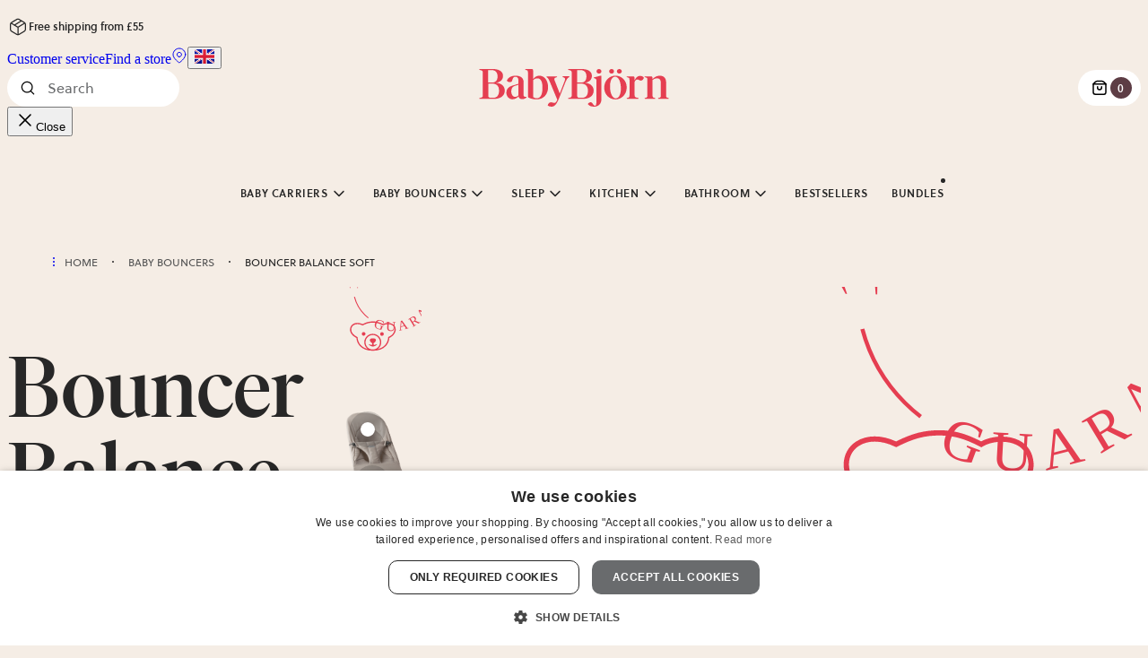

--- FILE ---
content_type: application/javascript; charset=UTF-8
request_url: https://www.babybjorn.co.uk/app-847730a2b057d1dcdbb2.js
body_size: 158048
content:
/*! For license information please see app-847730a2b057d1dcdbb2.js.LICENSE.txt */
try{!function(){var e="undefined"!=typeof window?window:"undefined"!=typeof global?global:"undefined"!=typeof globalThis?globalThis:"undefined"!=typeof self?self:{},t=(new e.Error).stack;t&&(e._sentryDebugIds=e._sentryDebugIds||{},e._sentryDebugIds[t]="c3c4d9f9-ccdd-4b89-a8a3-271aef5b300a",e._sentryDebugIdIdentifier="sentry-dbid-c3c4d9f9-ccdd-4b89-a8a3-271aef5b300a")}()}catch(e){}!function(){try{("undefined"!=typeof window?window:"undefined"!=typeof global?global:"undefined"!=typeof globalThis?globalThis:"undefined"!=typeof self?self:{}).SENTRY_RELEASE={id:"2b78d7b1aca39cf91dfd50df13dd3d990e8a74d1"}}catch(e){}}();try{!function(){var e="undefined"!=typeof window?window:"undefined"!=typeof global?global:"undefined"!=typeof globalThis?globalThis:"undefined"!=typeof self?self:{},t=(new e.Error).stack;t&&(e._sentryDebugIds=e._sentryDebugIds||{},e._sentryDebugIds[t]="c3c4d9f9-ccdd-4b89-a8a3-271aef5b300a",e._sentryDebugIdIdentifier="sentry-dbid-c3c4d9f9-ccdd-4b89-a8a3-271aef5b300a")}()}catch(e){}!function(){try{("undefined"!=typeof window?window:"undefined"!=typeof global?global:"undefined"!=typeof globalThis?globalThis:"undefined"!=typeof self?self:{}).SENTRY_RELEASE={id:"2b78d7b1aca39cf91dfd50df13dd3d990e8a74d1"}}catch(e){}}(),(self.webpackChunk_babybjorn_gatsby=self.webpackChunk_babybjorn_gatsby||[]).push([[524],{525:function(t,r,n){"use strict";function a(){for(var e=[],t=0;t<arguments.length;t++)e[t]=arguments[t]}function i(){return"undefined"!=typeof WeakMap?new WeakMap:{add:a,delete:a,get:a,set:a,has:function(e){return!1}}}n.r(r),n.d(r,{outdent:function(){return g}}),t=n.hmd(t);var o=Object.prototype.hasOwnProperty,s=function(e,t){return o.call(e,t)};function c(e,t){for(var r in t)s(t,r)&&(e[r]=t[r]);return e}var u=/^[ \t]*(?:\r\n|\r|\n)/,d=/(?:\r\n|\r|\n)[ \t]*$/,m=/^(?:[\r\n]|$)/,p=/(?:\r\n|\r|\n)([ \t]*)(?:[^ \t\r\n]|$)/,l=/^[ \t]*[\r\n][ \t\r\n]*$/;function h(e,t,r){var n=0,a=e[0].match(p);a&&(n=a[1].length);var i=new RegExp("(\\r\\n|\\r|\\n).{0,"+n+"}","g");t&&(e=e.slice(1));var o=r.newline,s=r.trimLeadingNewline,c=r.trimTrailingNewline,m="string"==typeof o,l=e.length;return e.map(function(e,t){return e=e.replace(i,"$1"),0===t&&s&&(e=e.replace(u,"")),t===l-1&&c&&(e=e.replace(d,"")),m&&(e=e.replace(/\r\n|\n|\r/g,function(e){return o})),e})}var g=function e(t){var r=i(),n=i(),a=c(function a(i){for(var o,u=[],d=1;d<arguments.length;d++)u[d-1]=arguments[d];if(s(o=i,"raw")&&s(o,"length")){var p=i,b=(u[0]===a||u[0]===g)&&l.test(p[0])&&m.test(p[1]),f=b?n:r,y=f.get(p);if(y||(y=h(p,b,t),f.set(p,y)),0===u.length)return y[0];var w=function(e,t){for(var r="",n=0,a=e.length;n<a;n++)r+=e[n],n<a-1&&(r+=t[n]);return r}(y,b?u.slice(1):u);return w}return e(c(c({},t),i||{}))},{string:function(e){return h([e],!1,t)[0]}});return a}({trimLeadingNewline:!0,trimTrailingNewline:!0});r.default=g;try{t.exports=g,Object.defineProperty(g,"__esModule",{value:!0}),g.default=g,g.outdent=g}catch(e){}},1625:function(e,t,r){"use strict";var n=r(79504);e.exports=n({}.isPrototypeOf)},2024:function(e,t,r){"use strict";r.d(t,{Jr:function(){return o},dd:function(){return a},hr:function(){return s},j$:function(){return i}});var n=r(96540);const a=n.createContext({}),i=n.createContext({}),o=n.createContext({}),s=n.createContext({})},2311:function(e,t,r){"use strict";t.__esModule=!0,t.onInitialClientRender=void 0;r(75535),r(99300);t.onInitialClientRender=()=>{}},3594:function(t,r,n){"use strict";n.d(r,{qd:function(){return u},wg:function(){return m},y7:function(){return d}});var a=n(47040),i=n(19282),o=n(4693),s=n(14910);const c={};function u(t){const r=c[t];if(r)return r;let n=s.j[t];if((0,a.a3)(n))return c[t]=n.bind(s.j);const u=s.j.document;if(u&&"function"==typeof u.createElement)try{const e=u.createElement("iframe");e.hidden=!0,u.head.appendChild(e);const r=e.contentWindow;r?.[t]&&(n=r[t]),u.head.removeChild(e)}catch(e){o.T&&i.Yz.warn(`Could not create sandbox iframe for ${t} check, bailing to window.${t}: `,e)}return n?c[t]=n.bind(s.j):n}function d(e){c[e]=void 0}function m(...e){return u("setTimeout")(...e)}},4051:function(e,t,r){"use strict";e.exports=r(79599)},4055:function(e,t,r){"use strict";var n=r(44576),a=r(20034),i=n.document,o=a(i)&&a(i.createElement);e.exports=function(e){return o?i.createElement(e):{}}},4495:function(e,t,r){"use strict";var n=r(39519),a=r(79039),i=r(44576).String;e.exports=!!Object.getOwnPropertySymbols&&!a(function(){var e=Symbol("symbol detection");return!i(e)||!(Object(e)instanceof Symbol)||!Symbol.sham&&n&&n<41})},4692:function(e,t,r){"use strict";r.d(t,{z:function(){return a}});var n=r(14910);const a=(e=!0)=>{const t=n.j.performance?.getEntriesByType?.("navigation")[0];if(!e||t&&t.responseStart>0&&t.responseStart<performance.now())return t}},4693:function(e,t,r){"use strict";r.d(t,{T:function(){return n}});const n="undefined"==typeof __SENTRY_DEBUG__||__SENTRY_DEBUG__},5915:function(e,t,r){"use strict";r.d(t,{Bk:function(){return R},CC:function(){return g},Ck:function(){return y},G_:function(){return P},Hu:function(){return x},Qh:function(){return _},VS:function(){return O},aO:function(){return b},cI:function(){return k},et:function(){return S},kX:function(){return w},pK:function(){return I},uU:function(){return v},xO:function(){return T},xl:function(){return q},yW:function(){return j},zU:function(){return A}});var n=r(92328),a=r(95200),i=r(57968),o=r(74611),s=r(91135),c=r(88728),u=r(46403),d=r(74733),m=r(93177),p=r(93908),l=r(19282),h=r(70333);const g=0,b=1;let f=!1;function y(e){const{spanId:t,traceId:r}=e.spanContext(),{data:n,op:a,parent_span_id:i,status:o,origin:s,links:c}=S(e);return{parent_span_id:i,span_id:t,trace_id:r,data:n,op:a,status:o,origin:s,links:c}}function w(e){const{spanId:t,traceId:r,isRemote:n}=e.spanContext(),a=n?t:S(e).parent_span_id,i=(0,c.L)(e).scope;return{parent_span_id:a,span_id:n?i?.getPropagationContext().propagationSpanId||(0,d.Z)():t,trace_id:r}}function _(e){const{traceId:t,spanId:r}=e.spanContext(),n=I(e);return(0,p.TC)(t,r,n)}function P(e){const{traceId:t,spanId:r}=e.spanContext(),n=I(e);return(0,p.Iy)(t,r,n)}function v(e){return e&&e.length>0?e.map(({context:{spanId:e,traceId:t,traceFlags:r,...n},attributes:a})=>({span_id:e,trace_id:t,sampled:r===b,attributes:a,...n})):void 0}function k(e){return"number"==typeof e?C(e):Array.isArray(e)?e[0]+e[1]/1e9:e instanceof Date?C(e.getTime()):(0,m.zf)()}function C(e){return e>9999999999?e/1e3:e}function S(e){if(function(e){return"function"==typeof e.getSpanJSON}(e))return e.getSpanJSON();const{spanId:t,traceId:r}=e.spanContext();if(function(e){const t=e;return!!(t.attributes&&t.startTime&&t.name&&t.endTime&&t.status)}(e)){const{attributes:n,startTime:a,name:i,endTime:s,status:c,links:u}=e;return{span_id:t,trace_id:r,data:n,description:i,parent_span_id:"parentSpanId"in e?e.parentSpanId:"parentSpanContext"in e?e.parentSpanContext?.spanId:void 0,start_timestamp:k(a),timestamp:k(s)||void 0,status:j(c),op:n[o.uT],origin:n[o.JD],links:v(u)}}return{span_id:t,trace_id:r,start_timestamp:0,data:{}}}function I(e){const{traceFlags:t}=e.spanContext();return t===b}function j(e){if(e&&e.code!==s.a3)return e.code===s.F3?"ok":e.message||"internal_error"}const E="_sentryChildSpans",B="_sentryRootSpan";function x(e,t){const r=e[B]||e;(0,u.my)(t,B,r),e[E]?e[E].add(t):(0,u.my)(e,E,new Set([t]))}function O(e,t){e[E]&&e[E].delete(t)}function T(e){const t=new Set;return function e(r){if(!t.has(r)&&I(r)){t.add(r);const n=r[E]?Array.from(r[E]):[];for(const t of n)e(t)}}(e),Array.from(t)}function A(e){return e[B]||e}function R(){const e=(0,a.EU)(),t=(0,n.h)(e);return t.getActiveSpan?t.getActiveSpan():(0,h.f)((0,i.o5)())}function q(){f||((0,l.pq)(()=>{console.warn("[Sentry] Returning null from `beforeSendSpan` is disallowed. To drop certain spans, configure the respective integrations directly or use `ignoreSpans`.")}),f=!0)}},6017:function(e,t,r){"use strict";r.d(t,{A:function(){return S}});var n=r(96540),a=r(5556),i=r.n(a),o=r(60020),s=r(88990),c=r(54506),u=r(64810),d=r(86462),m=r(79732);function p(e){let{children:t,callback:r}=e;return(0,n.useEffect)(()=>{r()}),t}const l=["link","meta","style","title","base","noscript","script","html","body"];function h(e){0}function g(e,t){if(e instanceof HTMLElement&&t instanceof HTMLElement){const r=t.getAttribute("nonce");if(r&&!e.getAttribute("nonce")){const n=t.cloneNode(!0);return n.setAttribute("nonce",""),n.nonce=r,r===e.nonce&&e.isEqualNode(n)}}return e.isEqualNode(t)}function b(e,t){void 0===t&&(t={html:{},body:{}});const r=new Map,n=[];for(const u of e.childNodes){var a,i;const e=u.nodeName.toLowerCase(),d=null===(a=u.attributes)||void 0===a||null===(i=a.id)||void 0===i?void 0:i.value;if(w(u)){if(y(e))if("html"===e||"body"===e)for(const r of u.attributes){const n="style"===r.name;var o;if(t[e]=Object.assign({},t[e]),n||(t[e][r.name]=r.value),n)t[e].style=""+(null!==(o=t[e])&&void 0!==o&&o.style?t[e].style:"")+r.value+" "}else{let e=u.cloneNode(!0);if(e.setAttribute("data-gatsby-head",!0),"script"===e.nodeName.toLowerCase()&&(e=f(e)),d)if(r.has(d)){var s;const t=r.get(d);null===(s=n[t].parentNode)||void 0===s||s.removeChild(n[t]),n[t]=e}else n.push(e),r.set(d,n.length-1);else n.push(e)}else h();u.childNodes.length&&n.push.apply(n,(0,c.A)(b(u,t).validHeadNodes))}}return{validHeadNodes:n,htmlAndBodyAttributes:t}}function f(e){const t=document.createElement("script");for(const r of e.attributes)t.setAttribute(r.name,r.value);return t.innerHTML=e.innerHTML,t}function y(e){return l.includes(e)}function w(e){return 1===e.nodeType}const _=document.createElement("div"),P={html:[],body:[]},v=()=>{var e;const{validHeadNodes:t,htmlAndBodyAttributes:r}=b(_);P.html=Object.keys(r.html),P.body=Object.keys(r.body),function(e){if(!e)return;const{html:t,body:r}=e,n=document.querySelector("html");n&&Object.entries(t).forEach(e=>{let[t,r]=e;n.setAttribute(t,r)});const a=document.querySelector("body");a&&Object.entries(r).forEach(e=>{let[t,r]=e;a.setAttribute(t,r)})}(r);const n=document.querySelectorAll("[data-gatsby-head]");var a;if(0===n.length)return void(a=document.head).append.apply(a,(0,c.A)(t));const i=[];!function(e){let{oldNodes:t,newNodes:r,onStale:n,onNew:a}=e;for(const i of t){const e=r.findIndex(e=>g(e,i));-1===e?n(i):r.splice(e,1)}for(const i of r)a(i)}({oldNodes:n,newNodes:t,onStale:e=>e.parentNode.removeChild(e),onNew:e=>i.push(e)}),(e=document.head).append.apply(e,i)};function k(e){let{pageComponent:t,staticQueryResults:r,pageComponentProps:a}=e;(0,n.useEffect)(()=>{if(null!=t&&t.Head){!function(e){if("function"!=typeof e)throw new Error('Expected "Head" export to be a function got "'+typeof e+'".')}(t.Head);const{render:i}=(0,m.n)(),s=n.createElement(t.Head,{location:{pathname:(e=a).location.pathname},params:e.params,data:e.data||{},serverData:e.serverData,pageContext:e.pageContext}),c=(0,o.N)("wrapRootElement",{element:s},s,e=>{let{result:t}=e;return{element:t}}).pop();i(n.createElement(p,{callback:v},n.createElement(u.StaticQueryContext.Provider,{value:r},n.createElement(d.LocationProvider,null,c))),_)}var e;return()=>{!function(){const e=document.querySelectorAll("[data-gatsby-head]");for(const t of e)t.parentNode.removeChild(t)}(),function(e){if(!e)return;const{html:t,body:r}=e;if(t){const e=document.querySelector("html");t.forEach(t=>{e&&e.removeAttribute(t)})}if(r){const e=document.querySelector("body");r.forEach(t=>{e&&e.removeAttribute(t)})}}(P)}})}function C(e){const t=Object.assign({},e,{params:Object.assign({},(0,s.UA)(e.location.pathname),e.pageResources.json.pageContext.__params)});let r;var a;r=e.pageResources.partialHydration?e.pageResources.partialHydration:(0,n.createElement)((a=e.pageResources.component)&&a.default||a,Object.assign({},t,{key:e.path||e.pageResources.page.path}));k({pageComponent:e.pageResources.head,staticQueryResults:e.pageResources.staticQueryResults,pageComponentProps:t});return(0,o.N)("wrapPageElement",{element:r,props:t},r,e=>{let{result:r}=e;return{element:r,props:t}}).pop()}C.propTypes={location:i().object.isRequired,pageResources:i().object.isRequired,data:i().object,pageContext:i().object.isRequired};var S=C},6221:function(e,t,r){var n=r(95636);e.exports=function(e,t){e.prototype=Object.create(t.prototype),e.prototype.constructor=e,n(e,t)},e.exports.__esModule=!0,e.exports.default=e.exports},6810:function(e,t,r){"use strict";r.d(t,{Z:function(){return s}});var n=r(57968),a=r(19282),i=r(93177);const o=100;function s(e,t){const r=(0,n.KU)(),s=(0,n.rm)();if(!r)return;const{beforeBreadcrumb:c=null,maxBreadcrumbs:u=o}=r.getOptions();if(u<=0)return;const d={timestamp:(0,i.lu)(),...e},m=c?(0,a.pq)(()=>c(d,t)):d;null!==m&&(r.emit&&r.emit("beforeAddBreadcrumb",m,t),s.addBreadcrumb(m,u))}},6980:function(e){"use strict";e.exports=function(e,t){return{enumerable:!(1&e),configurable:!(2&e),writable:!(4&e),value:t}}},7040:function(e,t,r){"use strict";var n=r(4495);e.exports=n&&!Symbol.sham&&"symbol"==typeof Symbol.iterator},7231:function(e,t,r){"use strict";r.d(t,{de:function(){return c},G:function(){return a},GR:function(){return u}});var n=r(96540);r(62480);const a=(i="StaticQuery",o={},n.createServerContext?function(e,t){return void 0===t&&(t=null),globalThis.__SERVER_CONTEXT||(globalThis.__SERVER_CONTEXT={}),globalThis.__SERVER_CONTEXT[e]||(globalThis.__SERVER_CONTEXT[e]=n.createServerContext(e,t)),globalThis.__SERVER_CONTEXT[e]}(i,o):n.createContext(o));var i,o;function s(e){let{staticQueryData:t,data:r,query:a,render:i}=e;const o=r?r.data:t[a]&&t[a].data;return n.createElement(n.Fragment,null,o&&i(o),!o&&n.createElement("div",null,"Loading (StaticQuery)"))}const c=e=>{const{data:t,query:r,render:i,children:o}=e;return n.createElement(a.Consumer,null,e=>n.createElement(s,{data:t,query:r,render:i||o,staticQueryData:e}))},u=e=>{var t;n.useContext;const r=n.useContext(a);if(isNaN(Number(e)))throw new Error("useStaticQuery was called with a string but expects to be called using `graphql`. Try this:\n\nimport { useStaticQuery, graphql } from 'gatsby';\n\nuseStaticQuery(graphql`"+e+"`);\n");if(null!==(t=r[e])&&void 0!==t&&t.data)return r[e].data;throw new Error("The result of this StaticQuery could not be fetched.\n\nThis is likely a bug in Gatsby and if refreshing the page does not fix it, please open an issue in https://github.com/gatsbyjs/gatsby/issues")}},7313:function(e,t,r){"use strict";r.d(t,{U:function(){return n}});const n="production"},9600:function(e,t,r){"use strict";r.d(t,{$X:function(){return c},GR:function(){return m},M6:function(){return d},eJ:function(){return o},gO:function(){return u}});var n=r(46403),a=r(18845);let i;function o(e=function(){const e=a.O;return e.crypto||e.msCrypto}()){try{if(e?.randomUUID)return e.randomUUID().replace(/-/g,"")}catch{}return i||(i=[1e7]+1e3+4e3+8e3+1e11),i.replace(/[018]/g,e=>(e^(16*Math.random()&15)>>e/4).toString(16))}function s(e){return e.exception?.values?.[0]}function c(e){const{message:t,event_id:r}=e;if(t)return t;const n=s(e);return n?n.type&&n.value?`${n.type}: ${n.value}`:n.type||n.value||r||"<unknown>":r||"<unknown>"}function u(e,t,r){const n=e.exception=e.exception||{},a=n.values=n.values||[],i=a[0]=a[0]||{};i.value||(i.value=t||""),i.type||(i.type=r||"Error")}function d(e,t){const r=s(e);if(!r)return;const n=r.mechanism;if(r.mechanism={type:"generic",handled:!0,...n,...t},t&&"data"in t){const e={...n?.data,...t.data};r.mechanism.data=e}}function m(e){if(function(e){try{return e.__sentry_captured__}catch{}}(e))return!0;try{(0,n.my)(e,"__sentry_captured__",!0)}catch{}return!1}},10350:function(e,t,r){"use strict";var n=r(43724),a=r(39297),i=Function.prototype,o=n&&Object.getOwnPropertyDescriptor,s=a(i,"name"),c=s&&"something"===function(){}.name,u=s&&(!n||n&&o(i,"name").configurable);e.exports={EXISTS:s,PROPER:c,CONFIGURABLE:u}},10409:function(e,t,r){"use strict";r.d(t,{li:function(){return B},mG:function(){return E}});var n=r(7313),a=r(57968),i=r(26674),o=r(19282),s=r(64208),c=r(17786);function u(e,t,r,n=0){try{const a=d(t,r,e,n);return(0,s.Qg)(a)?a:(0,c.XW)(a)}catch(a){return(0,c.xg)(a)}}function d(e,t,r,n){const a=r[n];if(!e||!a)return e;const c=a({...e},t);return i.T&&null===c&&o.Yz.log(`Event processor "${a.id||"?"}" dropped event`),(0,s.Qg)(c)?c.then(e=>d(e,t,r,n+1)):d(c,t,r,n+1)}var m=r(94988),p=r(31158),l=r(45734),h=r(5915);function g(e,t){const{fingerprint:r,span:n,breadcrumbs:a,sdkProcessingMetadata:i}=t;!function(e,t){const{extra:r,tags:n,user:a,contexts:i,level:o,transactionName:s}=t;Object.keys(r).length&&(e.extra={...r,...e.extra});Object.keys(n).length&&(e.tags={...n,...e.tags});Object.keys(a).length&&(e.user={...a,...e.user});Object.keys(i).length&&(e.contexts={...i,...e.contexts});o&&(e.level=o);s&&"transaction"!==e.type&&(e.transaction=s)}(e,t),n&&function(e,t){e.contexts={trace:(0,h.kX)(t),...e.contexts},e.sdkProcessingMetadata={dynamicSamplingContext:(0,p.k1)(t),...e.sdkProcessingMetadata};const r=(0,h.zU)(t),n=(0,h.et)(r).description;n&&!e.transaction&&"transaction"===e.type&&(e.transaction=n)}(e,n),function(e,t){e.fingerprint=e.fingerprint?Array.isArray(e.fingerprint)?e.fingerprint:[e.fingerprint]:[],t&&(e.fingerprint=e.fingerprint.concat(t));e.fingerprint.length||delete e.fingerprint}(e,r),function(e,t){const r=[...e.breadcrumbs||[],...t];e.breadcrumbs=r.length?r:void 0}(e,a),function(e,t){e.sdkProcessingMetadata={...e.sdkProcessingMetadata,...t}}(e,i)}function b(e,t){const{extra:r,tags:n,user:a,contexts:i,level:o,sdkProcessingMetadata:s,breadcrumbs:c,fingerprint:u,eventProcessors:d,attachments:m,propagationContext:p,transactionName:h,span:g}=t;f(e,"extra",r),f(e,"tags",n),f(e,"user",a),f(e,"contexts",i),e.sdkProcessingMetadata=(0,l.h)(e.sdkProcessingMetadata,s,2),o&&(e.level=o),h&&(e.transactionName=h),g&&(e.span=g),c.length&&(e.breadcrumbs=[...e.breadcrumbs,...c]),u.length&&(e.fingerprint=[...e.fingerprint,...u]),d.length&&(e.eventProcessors=[...e.eventProcessors,...d]),m.length&&(e.attachments=[...e.attachments,...m]),e.propagationContext={...e.propagationContext,...p}}function f(e,t,r){e[t]=(0,l.h)(e[t],r,1)}var y=r(18845);let w,_,P,v;function k(e){const t=y.O._sentryDebugIds,r=y.O._debugIds;if(!t&&!r)return{};const n=t?Object.keys(t):[],a=r?Object.keys(r):[];if(v&&n.length===_&&a.length===P)return v;_=n.length,P=a.length,v={},w||(w={});const i=(t,r)=>{for(const n of t){const t=r[n],a=w?.[n];if(a&&v&&t)v[a[0]]=t,w&&(w[n]=[a[0],t]);else if(t){const r=e(n);for(let e=r.length-1;e>=0;e--){const a=r[e],i=a?.filename;if(i&&v&&w){v[i]=t,w[n]=[i,t];break}}}}};return t&&i(n,t),r&&i(a,r),v}var C=r(9600),S=r(94837),I=r(70125),j=r(93177);function E(e,t,r,i,o,s){const{normalizeDepth:c=3,normalizeMaxBreadth:d=1e3}=e,p={...t,event_id:t.event_id||r.event_id||(0,C.eJ)(),timestamp:t.timestamp||(0,j.lu)()},l=r.integrations||e.integrations.map(e=>e.name);!function(e,t){const{environment:r,release:a,dist:i,maxValueLength:o}=t;e.environment=e.environment||r||n.U,!e.release&&a&&(e.release=a);!e.dist&&i&&(e.dist=i);const s=e.request;s?.url&&o&&(s.url=(0,I.xv)(s.url,o));o&&e.exception?.values?.forEach(e=>{e.value&&(e.value=(0,I.xv)(e.value,o))})}(p,e),function(e,t){t.length>0&&(e.sdk=e.sdk||{},e.sdk.integrations=[...e.sdk.integrations||[],...t])}(p,l),o&&o.emit("applyFrameMetadata",t),void 0===t.type&&function(e,t){const r=k(t);e.exception?.values?.forEach(e=>{e.stacktrace?.frames?.forEach(e=>{e.filename&&(e.debug_id=r[e.filename])})})}(p,e.stackParser);const h=function(e,t){if(!t)return e;const r=e?e.clone():new m.H;return r.update(t),r}(i,r.captureContext);r.mechanism&&(0,C.M6)(p,r.mechanism);const f=o?o.getEventProcessors():[],y=(0,a.m6)().getScopeData();if(s){b(y,s.getScopeData())}if(h){b(y,h.getScopeData())}const w=[...r.attachments||[],...y.attachments];w.length&&(r.attachments=w),g(p,y);return u([...f,...y.eventProcessors],p,r).then(e=>(e&&function(e){const t={};if(e.exception?.values?.forEach(e=>{e.stacktrace?.frames?.forEach(e=>{e.debug_id&&(e.abs_path?t[e.abs_path]=e.debug_id:e.filename&&(t[e.filename]=e.debug_id),delete e.debug_id)})}),0===Object.keys(t).length)return;e.debug_meta=e.debug_meta||{},e.debug_meta.images=e.debug_meta.images||[];const r=e.debug_meta.images;Object.entries(t).forEach(([e,t])=>{r.push({type:"sourcemap",code_file:e,debug_id:t})})}(e),"number"==typeof c&&c>0?function(e,t,r){if(!e)return null;const n={...e,...e.breadcrumbs&&{breadcrumbs:e.breadcrumbs.map(e=>({...e,...e.data&&{data:(0,S.S8)(e.data,t,r)}}))},...e.user&&{user:(0,S.S8)(e.user,t,r)},...e.contexts&&{contexts:(0,S.S8)(e.contexts,t,r)},...e.extra&&{extra:(0,S.S8)(e.extra,t,r)}};e.contexts?.trace&&n.contexts&&(n.contexts.trace=e.contexts.trace,e.contexts.trace.data&&(n.contexts.trace.data=(0,S.S8)(e.contexts.trace.data,t,r)));e.spans&&(n.spans=e.spans.map(e=>({...e,...e.data&&{data:(0,S.S8)(e.data,t,r)}})));e.contexts?.flags&&n.contexts&&(n.contexts.flags=(0,S.S8)(e.contexts.flags,3,r));return n}(e,c,d):e))}function B(e){if(e)return function(e){return e instanceof m.H||"function"==typeof e}(e)||function(e){return Object.keys(e).some(e=>x.includes(e))}(e)?{captureContext:e}:e}const x=["user","level","extra","contexts","tags","fingerprint","propagationContext"]},10595:function(e,t){"use strict";function r(e,t,r){var n=e.length;return(r=null==r?0:r)<0?r=0:r>n&&(r=n),t="".concat(t),e.slice(r,r+t.length)==t}function n(){return"undefined"==typeof window?null:window.navigator.languages&&window.navigator.languages[0]||window.navigator.language||window.navigator.browserLanguage||window.navigator.userLanguage||window.navigator.systemLanguage||null}function a(e){return e.toLowerCase().replace(/-/,"_")}Object.defineProperty(t,"__esModule",{value:!0}),t.default=void 0;var i=function(e){if(!e)return n();var t=e.languages,i=e.fallback;if(!e.languages)return i;var o=a(n());if(!o)return i;var s=t.filter(function(e){return a(e)===o});return s.length>0?s[0]||i:t.filter(function(e){return r(o,e)||r(e,o)})[0]||i};t.default=i},10757:function(e,t,r){"use strict";var n=r(97751),a=r(94901),i=r(1625),o=r(7040),s=Object;e.exports=o?function(e){return"symbol"==typeof e}:function(e){var t=n("Symbol");return a(t)&&i(t.prototype,s(e))}},12475:function(e){e.exports=function(e){if(void 0===e)throw new ReferenceError("this hasn't been initialised - super() hasn't been called");return e},e.exports.__esModule=!0,e.exports.default=e.exports},13235:function(t,r,n){"use strict";n.d(r,{AS:function(){return d},aj:function(){return m},s5:function(){return u}});var a=n(26674),i=n(19282),o=n(51685);const s={},c={};function u(e,t){s[e]=s[e]||[],s[e].push(t)}function d(t,r){if(!c[t]){c[t]=!0;try{r()}catch(e){a.T&&i.Yz.error(`Error while instrumenting ${t}`,e)}}}function m(t,r){const n=t&&s[t];if(n)for(const s of n)try{s(r)}catch(e){a.T&&i.Yz.error(`Error while triggering instrumentation handler.\nType: ${t}\nName: ${(0,o.qQ)(s)}\nError:`,e)}}},13773:function(e,t){"use strict";t.__esModule=!0,t.LANGUAGE_KEY=void 0;t.LANGUAGE_KEY="gatsby-i18next-language"},14656:function(e,t){"use strict";Object.defineProperty(t,"__esModule",{value:!0});t.SCRIPT_TYPE="text/partytown",t.partytownSnippet=e=>((e,t)=>{const{forward:r=[],...n}=e||{},a=JSON.stringify(n,(e,t)=>("function"==typeof t&&(t=String(t)).startsWith(e+"(")&&(t="function "+t),t));return["!(function(w,p,f,c){",Object.keys(n).length>0?`c=w[p]=Object.assign(w[p]||{},${a});`:"c=w[p]=w[p]||{};","c[f]=(c[f]||[])",r.length>0?`.concat(${JSON.stringify(r)})`:"","})(window,'partytown','forward');",t].join("")})(e,'/* Partytown 0.7.6 - MIT builder.io */\n!function(t,e,n,i,r,o,a,d,s,c,p,l){function u(){l||(l=1,"/"==(a=(o.lib||"/~partytown/")+(o.debug?"debug/":""))[0]&&(s=e.querySelectorAll(\'script[type="text/partytown"]\'),i!=t?i.dispatchEvent(new CustomEvent("pt1",{detail:t})):(d=setTimeout(f,1e4),e.addEventListener("pt0",w),r?h(1):n.serviceWorker?n.serviceWorker.register(a+(o.swPath||"partytown-sw.js"),{scope:a}).then((function(t){t.active?h():t.installing&&t.installing.addEventListener("statechange",(function(t){"activated"==t.target.state&&h()}))}),console.error):f())))}function h(t){c=e.createElement(t?"script":"iframe"),t||(c.setAttribute("style","display:block;width:0;height:0;border:0;visibility:hidden"),c.setAttribute("aria-hidden",!0)),c.src=a+"partytown-"+(t?"atomics.js?v=0.7.6":"sandbox-sw.html?"+Date.now()),e.body.appendChild(c)}function f(n,r){for(w(),i==t&&(o.forward||[]).map((function(e){delete t[e.split(".")[0]]})),n=0;n<s.length;n++)(r=e.createElement("script")).innerHTML=s[n].innerHTML,e.head.appendChild(r);c&&c.parentNode.removeChild(c)}function w(){clearTimeout(d)}o=t.partytown||{},i==t&&(o.forward||[]).map((function(e){p=t,e.split(".").map((function(e,n,i){p=p[i[n]]=n+1<i.length?"push"==i[n+1]?[]:p[i[n]]||{}:function(){(t._ptf=t._ptf||[]).push(i,arguments)}}))})),"complete"==e.readyState?u():(t.addEventListener("DOMContentLoaded",u),t.addEventListener("load",u))}(window,document,navigator,top,window.crossOriginIsolated);')},14910:function(e,t,r){"use strict";r.d(t,{j:function(){return n}});const n=r(18845).O},16491:function(e,t,r){"use strict";r.d(t,{X:function(){return o}});var n=JSON.parse('[{"fromPath":"/redirects/where-holiday-memories-begin","isPermanent":true,"ignoreCase":true,"redirectInBrowser":true,"toPath":"https://www.babybjorn.com/pages/where-holiday-memories-begin/?utm_source=instagram&utm_medium=social-redirects&utm_campaign=where-holiday-memories-begin","conditions":{"country":"us"}},{"fromPath":"/redirects/where-holiday-memories-begin","isPermanent":true,"ignoreCase":true,"redirectInBrowser":true,"toPath":"https://www.babybjorn.co.uk/pages/where-holiday-memories-begin/?utm_source=instagram&utm_medium=social-redirects&utm_campaign=where-holiday-memories-begin","conditions":{"country":"gb"}},{"fromPath":"/redirects/where-holiday-memories-begin","isPermanent":true,"ignoreCase":true,"redirectInBrowser":true,"toPath":"https://www.babybjorn.se/pages/presentguide-for-minnesvarda-stunder/?utm_source=instagram&utm_medium=social-redirects&utm_campaign=where-holiday-memories-begin","conditions":{"country":"se"}},{"fromPath":"/redirects/where-holiday-memories-begin","isPermanent":true,"ignoreCase":true,"redirectInBrowser":true,"toPath":"https://www.babybjorn.de/pages/wo-weihnachtserinnerungen-beginnen/?utm_source=instagram&utm_medium=social-redirects&utm_campaign=where-holiday-memories-begin","conditions":{"country":"de"}},{"fromPath":"/redirects/where-holiday-memories-begin","isPermanent":true,"ignoreCase":true,"redirectInBrowser":true,"toPath":"https://www.babybjorn.fr/pages/premiers-souvenirs-de-noel/?utm_source=instagram&utm_medium=social-redirects&utm_campaign=where-holiday-memories-begin","conditions":{"country":"fr"}},{"fromPath":"/redirects/where-holiday-memories-begin","isPermanent":true,"ignoreCase":true,"redirectInBrowser":true,"toPath":"https://www.babybjorn.es/paginas/donde-comienzan-los-recuerdos-festivos/?utm_source=instagram&utm_medium=social-redirects&utm_campaign=where-holiday-memories-begin","conditions":{"country":"es"}},{"fromPath":"/redirects/where-holiday-memories-begin","isPermanent":true,"ignoreCase":true,"redirectInBrowser":true,"toPath":"https://www.babybjorn.it/pages/dove-iniziano-i-ricordi-delle-feste/?utm_source=instagram&utm_medium=social-redirects&utm_campaign=where-holiday-memories-begin","conditions":{"country":"it"}},{"fromPath":"/redirects/where-holiday-memories-begin","isPermanent":true,"ignoreCase":true,"redirectInBrowser":true,"toPath":"https://www.babybjorn.nl/paginas/startpunt-voor-dierbare-herinneringen/?utm_source=instagram&utm_medium=social-redirects&utm_campaign=where-holiday-memories-begin","conditions":{"country":"nl"}},{"fromPath":"/redirects/where-holiday-memories-begin","isPermanent":true,"ignoreCase":true,"redirectInBrowser":true,"toPath":"https://www.babybjorn.eu/pages/where-holiday-memories-begin/?utm_source=instagram&utm_medium=social-redirects&utm_campaign=where-holiday-memories-begin","conditions":{"country":"ie"}},{"fromPath":"/redirects/where-holiday-memories-begin","isPermanent":true,"ignoreCase":true,"redirectInBrowser":true,"toPath":"https://www.babybjorn.ca/pages/where-holiday-memories-begin/?utm_source=instagram&utm_medium=social-redirects&utm_campaign=where-holiday-memories-begin","conditions":{"country":"ca"}},{"fromPath":"/redirects/where-holiday-memories-begin","isPermanent":true,"ignoreCase":true,"redirectInBrowser":true,"toPath":"https://www.babybjorn.com.au/pages/where-holiday-memories-begin/?utm_source=instagram&utm_medium=social-redirects&utm_campaign=where-holiday-memories-begin","conditions":{"country":"au"}},{"fromPath":"/redirects/where-holiday-memories-begin","isPermanent":true,"ignoreCase":true,"redirectInBrowser":true,"toPath":"https://www.babybjorn.com.hk/pages/where-holiday-memories-begin/?utm_source=instagram&utm_medium=social-redirects&utm_campaign=where-holiday-memories-begin","conditions":{"country":"hk"}},{"fromPath":"/redirects/where-holiday-memories-begin","isPermanent":true,"ignoreCase":true,"redirectInBrowser":true,"toPath":"https://www.babybjorn.kr/pages/where-holiday-memories-begin/?utm_source=instagram&utm_medium=social-redirects&utm_campaign=where-holiday-memories-begin","conditions":{"country":"kr"}},{"fromPath":"/redirects/where-holiday-memories-begin","isPermanent":true,"ignoreCase":true,"redirectInBrowser":true,"toPath":"https://www.babybjorn.eu/pages/where-holiday-memories-begin/?utm_source=instagram&utm_medium=social-redirects&utm_campaign=where-holiday-memories-begin","conditions":{"country":"pl"}},{"fromPath":"/redirects/where-holiday-memories-begin","isPermanent":true,"ignoreCase":true,"redirectInBrowser":true,"toPath":"https://www.babybjorn.eu/pages/where-holiday-memories-begin/?utm_source=instagram&utm_medium=social-redirects&utm_campaign=where-holiday-memories-begin","conditions":{"country":"be"}},{"fromPath":"/redirects/where-holiday-memories-begin","isPermanent":true,"ignoreCase":true,"redirectInBrowser":true,"toPath":"https://www.babybjorn.eu/pages/where-holiday-memories-begin/?utm_source=instagram&utm_medium=social-redirects&utm_campaign=where-holiday-memories-begin","conditions":{"country":"at"}},{"fromPath":"/redirects/where-holiday-memories-begin","isPermanent":true,"ignoreCase":true,"redirectInBrowser":true,"toPath":"https://www.babybjorn.jp/pages/where-holiday-memories-begin/?utm_source=instagram&utm_medium=social-redirects&utm_campaign=where-holiday-memories-begin","conditions":{"country":"jp"}},{"fromPath":"/redirects/where-holiday-memories-begin","isPermanent":true,"ignoreCase":true,"redirectInBrowser":true,"toPath":"https://www.babybjorn.com/pages/where-holiday-memories-begin/?utm_source=instagram&utm_medium=social-redirects&utm_campaign=where-holiday-memories-begin"},{"fromPath":"/redirects/baby-bouncer-how-to","isPermanent":true,"ignoreCase":true,"redirectInBrowser":true,"toPath":"https://www.babybjorn.com/pages/how-to-use-our-baby-bouncers?utm_source=instagram&utm_medium=social-redirects&utm_campaign=bouncer-how-to-video","conditions":{"country":"us"}},{"fromPath":"/redirects/baby-bouncer-how-to","isPermanent":true,"ignoreCase":true,"redirectInBrowser":true,"toPath":"https://www.babybjorn.co.uk/pages/how-to-use-our-baby-bouncers?utm_source=instagram&utm_medium=social-redirects&utm_campaign=bouncer-how-to-video","conditions":{"country":"gb"}},{"fromPath":"/redirects/baby-bouncer-how-to","isPermanent":true,"ignoreCase":true,"redirectInBrowser":true,"toPath":"https://www.babybjorn.se/pages/sa-anvander-du-vara-babysittrar/?utm_source=instagram&utm_medium=social-redirects&utm_campaign=bouncer-how-to-video","conditions":{"country":"se"}},{"fromPath":"/redirects/baby-bouncer-how-to","isPermanent":true,"ignoreCase":true,"redirectInBrowser":true,"toPath":"https://www.babybjorn.de/pages/so-verwendest-du-unsere-babywippen/?utm_source=instagram&utm_medium=social-redirects&utm_campaign=bouncer-how-to-video","conditions":{"country":"de"}},{"fromPath":"/redirects/baby-bouncer-how-to","isPermanent":true,"ignoreCase":true,"redirectInBrowser":true,"toPath":"https://www.babybjorn.fr/pages/comment-utiliser-nos-transats-pour-bebe/?utm_source=instagram&utm_medium=social-redirects&utm_campaign=bouncer-how-to-video","conditions":{"country":"fr"}},{"fromPath":"/redirects/baby-bouncer-how-to","isPermanent":true,"ignoreCase":true,"redirectInBrowser":true,"toPath":"https://www.babybjorn.es/paginas/como-usar-nuestras-hamacas/?utm_source=instagram&utm_medium=social-redirects&utm_campaign=bouncer-how-to-video","conditions":{"country":"es"}},{"fromPath":"/redirects/baby-bouncer-how-to","isPermanent":true,"ignoreCase":true,"redirectInBrowser":true,"toPath":"https://www.babybjorn.it/pages/come-usare-le-nostre-sdraiette/?utm_source=instagram&utm_medium=social-redirects&utm_campaign=bouncer-how-to-video","conditions":{"country":"it"}},{"fromPath":"/redirects/baby-bouncer-how-to","isPermanent":true,"ignoreCase":true,"redirectInBrowser":true,"toPath":"https://www.babybjorn.nl/paginas/zo-gebruik-je-onze-wipstoeltjes/?utm_source=instagram&utm_medium=social-redirects&utm_campaign=how-to-baby-carriers","conditions":{"country":"nl"}},{"fromPath":"/redirects/baby-bouncer-how-to","isPermanent":true,"ignoreCase":true,"redirectInBrowser":true,"toPath":"https://www.babybjorn.eu/pages/how-to-use-our-baby-bouncers?utm_source=instagram&utm_medium=social-redirects&utm_campaign=bouncer-how-to-video","conditions":{"country":"ie"}},{"fromPath":"/redirects/baby-bouncer-how-to","isPermanent":true,"ignoreCase":true,"redirectInBrowser":true,"toPath":"https://www.babybjorn.ca/pages/how-to-use-our-baby-bouncers?utm_source=instagram&utm_medium=social-redirects&utm_campaign=bouncer-how-to-video","conditions":{"country":"ca"}},{"fromPath":"/redirects/baby-bouncer-how-to","isPermanent":true,"ignoreCase":true,"redirectInBrowser":true,"toPath":"https://www.babybjorn.com.au/pages/how-to-use-our-baby-bouncers?utm_source=instagram&utm_medium=social-redirects&utm_campaign=bouncer-how-to-video","conditions":{"country":"au"}},{"fromPath":"/redirects/baby-bouncer-how-to","isPermanent":true,"ignoreCase":true,"redirectInBrowser":true,"toPath":"https://www.babybjorn.com.hk/pages/how-to-use-our-baby-bouncers?utm_source=instagram&utm_medium=social-redirects&utm_campaign=bouncer-how-to-video","conditions":{"country":"hk"}},{"fromPath":"/redirects/baby-bouncer-how-to","isPermanent":true,"ignoreCase":true,"redirectInBrowser":true,"toPath":"https://www.babybjorn.kr/pages/how-to-use-our-baby-bouncers?utm_source=instagram&utm_medium=social-redirects&utm_campaign=bouncer-how-to-video","conditions":{"country":"kr"}},{"fromPath":"/redirects/baby-bouncer-how-to","isPermanent":true,"ignoreCase":true,"redirectInBrowser":true,"toPath":"https://www.babybjorn.eu/pages/how-to-use-our-baby-bouncers?utm_source=instagram&utm_medium=social-redirects&utm_campaign=bouncer-how-to-video","conditions":{"country":"pl"}},{"fromPath":"/redirects/baby-bouncer-how-to","isPermanent":true,"ignoreCase":true,"redirectInBrowser":true,"toPath":"https://www.babybjorn.eu/pages/how-to-use-our-baby-bouncers?utm_source=instagram&utm_medium=social-redirects&utm_campaign=bouncer-how-to-video","conditions":{"country":"be"}},{"fromPath":"/redirects/baby-bouncer-how-to","isPermanent":true,"ignoreCase":true,"redirectInBrowser":true,"toPath":"https://www.babybjorn.eu/pages/how-to-use-our-baby-bouncers?utm_source=instagram&utm_medium=social-redirects&utm_campaign=bouncer-how-to-video","conditions":{"country":"at"}},{"fromPath":"/redirects/baby-bouncer-how-to","isPermanent":true,"ignoreCase":true,"redirectInBrowser":true,"toPath":"https://www.babybjorn.jp/pages/how-to-use-our-baby-bouncers?utm_source=instagram&utm_medium=social-redirects&utm_campaign=bouncer-how-to-video","conditions":{"country":"jp"}},{"fromPath":"/redirects/baby-bouncer-how-to","isPermanent":true,"ignoreCase":true,"redirectInBrowser":true,"toPath":"https://www.babybjorn.com/pages/how-to-use-our-baby-bouncers?utm_source=instagram&utm_medium=social-redirects&utm_campaign=bouncer-how-to-video"},{"fromPath":"/redirects/bouncer-bliss-and-soft-friends-in-sand-gray","isPermanent":true,"ignoreCase":true,"redirectInBrowser":true,"toPath":"https://www.babybjorn.com/pages/bouncer-bliss-and-soft-friends-in-sand-gray?utm_source=instagram&utm_medium=social-redirects&utm_campaign=bouncer_bliss-and-neutral-toy","conditions":{"country":"us"}},{"fromPath":"/redirects/bouncer-bliss-and-soft-friends-in-sand-gray","isPermanent":true,"ignoreCase":true,"redirectInBrowser":true,"toPath":"https://www.babybjorn.co.uk/pages/the-babywearing-movement?utm_source=instagram&utm_medium=social-redirects&utm_campaign=the-babywearing-movement","conditions":{"country":"gb"}},{"fromPath":"/redirects/bouncer-bliss-and-soft-friends-in-sand-gray","isPermanent":true,"ignoreCase":true,"redirectInBrowser":true,"toPath":"https://www.babybjorn.se/pages/babysitter-bliss-och-mjuka-vanner-i-sandgra?utm_source=instagram&utm_medium=social-redirects&utm_campaign=bouncer_bliss-and-neutral-toy","conditions":{"country":"se"}},{"fromPath":"/redirects/bouncer-bliss-and-soft-friends-in-sand-gray","isPermanent":true,"ignoreCase":true,"redirectInBrowser":true,"toPath":"https://www.babybjorn.de/pages/babywippe-bliss-und-weiche-freunde-in-sandgrau/?utm_source=instagram&utm_medium=social-redirects&utm_campaign=bouncer_bliss-and-neutral-toy","conditions":{"country":"de"}},{"fromPath":"/redirects/bouncer-bliss-and-soft-friends-in-sand-gray","isPermanent":true,"ignoreCase":true,"redirectInBrowser":true,"toPath":"https://www.babybjorn.fr/pages/transat-bliss-et-amis-doux-en-gris-sable/?utm_source=instagram&utm_medium=social-redirects&utm_campaign=bouncer_bliss-and-neutral-toy","conditions":{"country":"fr"}},{"fromPath":"/redirects/bouncer-bliss-and-soft-friends-in-sand-gray","isPermanent":true,"ignoreCase":true,"redirectInBrowser":true,"toPath":"https://www.babybjorn.es/paginas/hamaca-bliss-y-amiguitos-juguetones-en-gris-arena/?utm_source=instagram&utm_medium=social-redirects&utm_campaign=bouncer_bliss-and-neutral-toy","conditions":{"country":"es"}},{"fromPath":"/redirects/bouncer-bliss-and-soft-friends-in-sand-gray","isPermanent":true,"ignoreCase":true,"redirectInBrowser":true,"toPath":"https://www.babybjorn.it/pages/sdraietta-bliss-e-morbidi-amici-in-grigio-sabbia/?utm_source=instagram&utm_medium=social-redirects&utm_campaign=bouncer_bliss-and-neutral-toy","conditions":{"country":"it"}},{"fromPath":"/redirects/bouncer-bliss-and-soft-friends-in-sand-gray","isPermanent":true,"ignoreCase":true,"redirectInBrowser":true,"toPath":"https://www.babybjorn.nl/paginas/wipstoeltje-bliss-en-knuffelvriendjes-in-zandgrijs/?utm_source=instagram&utm_medium=social-redirects&utm_campaign=bouncer_bliss-and-neutral-toy","conditions":{"country":"nl"}},{"fromPath":"/redirects/bouncer-bliss-and-soft-friends-in-sand-gray","isPermanent":true,"ignoreCase":true,"redirectInBrowser":true,"toPath":"https://www.babybjorn.ca/pages/bouncer-bliss-and-soft-friends-in-sand-gray?utm_source=instagram&utm_medium=social-redirects&utm_campaign=bouncer_bliss-and-neutral-toy","conditions":{"country":"ca"}},{"fromPath":"/redirects/bouncer-bliss-and-soft-friends-in-sand-gray","isPermanent":true,"ignoreCase":true,"redirectInBrowser":true,"toPath":"https://www.babybjorn.com.au/pages/bouncer-bliss-and-soft-friends-in-sand-grey?utm_source=instagram&utm_medium=social-redirects&utm_campaign=bouncer_bliss-and-neutral-toy","conditions":{"country":"au"}},{"fromPath":"/redirects/bouncer-bliss-and-soft-friends-in-sand-gray","isPermanent":true,"ignoreCase":true,"redirectInBrowser":true,"toPath":"https://www.babybjorn.com.hk/pages/bouncer-bliss-and-soft-friends-in-sand-grey?utm_source=instagram&utm_medium=social-redirects&utm_campaign=bouncer_bliss-and-neutral-toy","conditions":{"country":"hk"}},{"fromPath":"/redirects/bouncer-bliss-and-soft-friends-in-sand-gray","isPermanent":true,"ignoreCase":true,"redirectInBrowser":true,"toPath":"https://www.babybjorn.kr/?utm_source=instagram&utm_medium=social-redirects&utm_campaign=bouncer_bliss-and-neutral-toy","conditions":{"country":"kr"}},{"fromPath":"/redirects/bouncer-bliss-and-soft-friends-in-sand-gray","isPermanent":true,"ignoreCase":true,"redirectInBrowser":true,"toPath":"https://www.babybjorn.eu/pages/bouncer-bliss-and-soft-friends-in-sand-grey?utm_source=instagram&utm_medium=social-redirects&utm_campaign=bouncer_bliss-and-neutral-toy","conditions":{"country":"pl"}},{"fromPath":"/redirects/bouncer-bliss-and-soft-friends-in-sand-gray","isPermanent":true,"ignoreCase":true,"redirectInBrowser":true,"toPath":"https://www.babybjorn.eu/pages/bouncer-bliss-and-soft-friends-in-sand-grey?utm_source=instagram&utm_medium=social-redirects&utm_campaign=bouncer_bliss-and-neutral-toy","conditions":{"country":"be"}},{"fromPath":"/redirects/bouncer-bliss-and-soft-friends-in-sand-gray","isPermanent":true,"ignoreCase":true,"redirectInBrowser":true,"toPath":"https://www.babybjorn.eu/pages/bouncer-bliss-and-soft-friends-in-sand-grey?utm_source=instagram&utm_medium=social-redirects&utm_campaign=bouncer_bliss-and-neutral-toy","conditions":{"country":"at"}},{"fromPath":"/redirects/bouncer-bliss-and-soft-friends-in-sand-gray","isPermanent":true,"ignoreCase":true,"redirectInBrowser":true,"toPath":"https://www.babybjorn.eu/pages/bouncer-bliss-and-soft-friends-in-sand-grey?utm_source=instagram&utm_medium=social-redirects&utm_campaign=bouncer_bliss-and-neutral-toy","conditions":{"country":"pt"}},{"fromPath":"/redirects/bouncer-bliss-and-soft-friends-in-sand-gray","isPermanent":true,"ignoreCase":true,"redirectInBrowser":true,"toPath":"https://www.babybjorn.eu/pages/bouncer-bliss-and-soft-friends-in-sand-grey?utm_source=instagram&utm_medium=social-redirects&utm_campaign=bouncer_bliss-and-neutral-toy","conditions":{"country":"ie"}},{"fromPath":"/redirects/bouncer-bliss-and-soft-friends-in-sand-gray","isPermanent":true,"ignoreCase":true,"redirectInBrowser":true,"toPath":"https://www.babybjorn.jp/?utm_source=instagram&utm_medium=social-redirects&utm_campaign=bouncer_bliss-and-neutral-toy","conditions":{"country":"jp"}},{"fromPath":"/redirects/bouncer-bliss-and-soft-friends-in-sand-gray","isPermanent":true,"ignoreCase":true,"redirectInBrowser":true,"toPath":"https://www.babybjorn.com/pages/bouncer-bliss-and-soft-friends-in-sand-gray?utm_source=instagram&utm_medium=social-redirects&utm_campaign=bouncer_bliss-and-neutral-toy"},{"fromPath":"/redirects/the-babywearing-movement","isPermanent":true,"ignoreCase":true,"redirectInBrowser":true,"toPath":"https://www.babybjorn.com/pages/the-babywearing-movement?utm_source=instagram&utm_medium=social-redirects&utm_campaign=the-babywearing-movement","conditions":{"country":"us"}},{"fromPath":"/redirects/the-babywearing-movement","isPermanent":true,"ignoreCase":true,"redirectInBrowser":true,"toPath":"https://www.babybjorn.co.uk/pages/the-babywearing-movement?utm_source=instagram&utm_medium=social-redirects&utm_campaign=the-babywearing-movement","conditions":{"country":"gb"}},{"fromPath":"/redirects/the-babywearing-movement","isPermanent":true,"ignoreCase":true,"redirectInBrowser":true,"toPath":"https://www.babybjorn.se/pages/baerselar-som-passar-alla?utm_source=instagram&utm_medium=social-redirects&utm_campaign=the-babywearing-movement","conditions":{"country":"se"}},{"fromPath":"/redirects/the-babywearing-movement","isPermanent":true,"ignoreCase":true,"redirectInBrowser":true,"toPath":"https://www.babybjorn.de/pages/die-babytragen-bewegung?utm_source=instagram&utm_medium=social-redirects&utm_campaign=the-babywearing-movement","conditions":{"country":"de"}},{"fromPath":"/redirects/the-babywearing-movement","isPermanent":true,"ignoreCase":true,"redirectInBrowser":true,"toPath":"https://www.babybjorn.fr/pages/le-mouvement-du-portage/?utm_source=instagram&utm_medium=social-redirects&utm_campaign=the-babywearing-movement","conditions":{"country":"fr"}},{"fromPath":"/redirects/the-babywearing-movement","isPermanent":true,"ignoreCase":true,"redirectInBrowser":true,"toPath":"https://www.babybjorn.es/paginas/el-movimiento-de-las-mochilas-porta-bebe/?utm_source=instagram&utm_medium=social-redirects&utm_campaign=the-babywearing-movement","conditions":{"country":"es"}},{"fromPath":"/redirects/the-babywearing-movement","isPermanent":true,"ignoreCase":true,"redirectInBrowser":true,"toPath":"https://www.babybjorn.it/pages/unisciti-al-babywearing-movement/?utm_source=instagram&utm_medium=social-redirects&utm_campaign=the-babywearing-movement","conditions":{"country":"it"}},{"fromPath":"/redirects/the-babywearing-movement","isPermanent":true,"ignoreCase":true,"redirectInBrowser":true,"toPath":"https://www.babybjorn.nl/paginas/de-beweging-van-babydragers/?utm_source=instagram&utm_medium=social-redirects&utm_campaign=the-babywearing-movement","conditions":{"country":"nl"}},{"fromPath":"/redirects/the-babywearing-movement","isPermanent":true,"ignoreCase":true,"redirectInBrowser":true,"toPath":"https://www.babybjorn.ca/pages/the-babywearing-movement?utm_source=instagram&utm_medium=social-redirects&utm_campaign=the-babywearing-movement","conditions":{"country":"ca"}},{"fromPath":"/redirects/the-babywearing-movement","isPermanent":true,"ignoreCase":true,"redirectInBrowser":true,"toPath":"https://www.babybjorn.com.au/pages/the-babywearing-movement?utm_source=instagram&utm_medium=social-redirects&utm_campaign=the-babywearing-movement","conditions":{"country":"au"}},{"fromPath":"/redirects/the-babywearing-movement","isPermanent":true,"ignoreCase":true,"redirectInBrowser":true,"toPath":"https://www.babybjorn.com.hk/pages/the-babywearing-movement?utm_source=instagram&utm_medium=social-redirects&utm_campaign=the-babywearing-movement","conditions":{"country":"hk"}},{"fromPath":"/redirects/the-babywearing-movement","isPermanent":true,"ignoreCase":true,"redirectInBrowser":true,"toPath":"https://www.babybjorn.kr/pages/the-babywearing-movement?utm_source=instagram&utm_medium=social-redirects&utm_campaign=the-babywearing-movement","conditions":{"country":"kr"}},{"fromPath":"/redirects/the-babywearing-movement","isPermanent":true,"ignoreCase":true,"redirectInBrowser":true,"toPath":"https://www.babybjorn.eu/pages/the-babywearing-movement?utm_source=instagram&utm_medium=social-redirects&utm_campaign=the-babywearing-movement","conditions":{"country":"pl"}},{"fromPath":"/redirects/the-babywearing-movement","isPermanent":true,"ignoreCase":true,"redirectInBrowser":true,"toPath":"https://www.babybjorn.eu/pages/the-babywearing-movement?utm_source=instagram&utm_medium=social-redirects&utm_campaign=the-babywearing-movement","conditions":{"country":"be"}},{"fromPath":"/redirects/the-babywearing-movement","isPermanent":true,"ignoreCase":true,"redirectInBrowser":true,"toPath":"https://www.babybjorn.eu/pages/the-babywearing-movement?utm_source=instagram&utm_medium=social-redirects&utm_campaign=the-babywearing-movement","conditions":{"country":"at"}},{"fromPath":"/redirects/the-babywearing-movement","isPermanent":true,"ignoreCase":true,"redirectInBrowser":true,"toPath":"https://www.babybjorn.eu/pages/the-babywearing-movement?utm_source=instagram&utm_medium=social-redirects&utm_campaign=the-babywearing-movement","conditions":{"country":"pt"}},{"fromPath":"/redirects/the-babywearing-movement","isPermanent":true,"ignoreCase":true,"redirectInBrowser":true,"toPath":"https://www.babybjorn.eu/pages/the-babywearing-movement?utm_source=instagram&utm_medium=social-redirects&utm_campaign=the-babywearing-movement","conditions":{"country":"ie"}},{"fromPath":"/redirects/the-babywearing-movement","isPermanent":true,"ignoreCase":true,"redirectInBrowser":true,"toPath":"https://www.babybjorn.jp/pages/the-babywearing-movement/?utm_source=instagram&utm_medium=social-redirects&utm_campaign=the-babywearing-movement","conditions":{"country":"jp"}},{"fromPath":"/redirects/the-babywearing-movement","isPermanent":true,"ignoreCase":true,"redirectInBrowser":true,"toPath":"https://www.babybjorn.com/pages/the-babywearing-movement?utm_source=instagram&utm_medium=social-redirects&utm_campaign=the-babywearing-movement"},{"fromPath":"/redirects/mesh-baby-carriers-and-bouncers","isPermanent":true,"ignoreCase":true,"redirectInBrowser":true,"toPath":"https://www.babybjorn.com/pages/easy-breezy/?utm_source=instagram&utm_medium=social-redirects&utm_campaign=mesh-baby-carriers-and-bouncers","conditions":{"country":"us"}},{"fromPath":"/redirects/mesh-baby-carriers-and-bouncers","isPermanent":true,"ignoreCase":true,"redirectInBrowser":true,"toPath":"https://www.babybjorn.co.uk/pages/easy-breezy/?utm_source=instagram&utm_medium=social-redirects&utm_campaign=mesh-baby-carriers-and-bouncers","conditions":{"country":"gb"}},{"fromPath":"/redirects/mesh-baby-carriers-and-bouncers","isPermanent":true,"ignoreCase":true,"redirectInBrowser":true,"toPath":"https://www.babybjorn.se/pages/luftigt-och-svalt/?utm_source=instagram&utm_medium=social-redirects&utm_campaign=mesh-baby-carriers-and-bouncers","conditions":{"country":"se"}},{"fromPath":"/redirects/mesh-baby-carriers-and-bouncers","isPermanent":true,"ignoreCase":true,"redirectInBrowser":true,"toPath":"https://www.babybjorn.de/pages/leicht-und-luftig/?utm_source=instagram&utm_medium=social-redirects&utm_campaign=mesh-baby-carriers-and-bouncers","conditions":{"country":"de"}},{"fromPath":"/redirects/mesh-baby-carriers-and-bouncers","isPermanent":true,"ignoreCase":true,"redirectInBrowser":true,"toPath":"https://www.babybjorn.fr/pages/simple-et-leger/?utm_source=instagram&utm_medium=social-redirects&utm_campaign=mesh-baby-carriers-and-bouncers","conditions":{"country":"fr"}},{"fromPath":"/redirects/mesh-baby-carriers-and-bouncers","isPermanent":true,"ignoreCase":true,"redirectInBrowser":true,"toPath":"https://www.babybjorn.es/paginas/sencillez-y-ligereza/?utm_source=instagram&utm_medium=social-redirects&utm_campaign=mesh-baby-carriers-and-bouncers","conditions":{"country":"es"}},{"fromPath":"/redirects/mesh-baby-carriers-and-bouncers","isPermanent":true,"ignoreCase":true,"redirectInBrowser":true,"toPath":"https://www.babybjorn.it/pages/semplicemente-leggero/?utm_source=instagram&utm_medium=social-redirects&utm_campaign=mesh-baby-carriers-and-bouncers","conditions":{"country":"it"}},{"fromPath":"/redirects/mesh-baby-carriers-and-bouncers","isPermanent":true,"ignoreCase":true,"redirectInBrowser":true,"toPath":"https://www.babybjorn.nl/paginas/lekker-luchtig/?utm_source=instagram&utm_medium=social-redirects&utm_campaign=mesh-baby-carriers-and-bouncers","conditions":{"country":"nl"}},{"fromPath":"/redirects/mesh-baby-carriers-and-bouncers","isPermanent":true,"ignoreCase":true,"redirectInBrowser":true,"toPath":"https://www.babybjorn.ca/pages/easy-breezy/?utm_source=instagram&utm_medium=social-redirects&utm_campaign=mesh-baby-carriers-and-bouncers","conditions":{"country":"ca"}},{"fromPath":"/redirects/mesh-baby-carriers-and-bouncers","isPermanent":true,"ignoreCase":true,"redirectInBrowser":true,"toPath":"https://www.babybjorn.com.au/pages/easy-breezy/?utm_source=instagram&utm_medium=social-redirects&utm_campaign=mesh-baby-carriers-and-bouncers","conditions":{"country":"au"}},{"fromPath":"/redirects/mesh-baby-carriers-and-bouncers","isPermanent":true,"ignoreCase":true,"redirectInBrowser":true,"toPath":"https://www.babybjorn.com.hk/pages/easy-breezy/?utm_source=instagram&utm_medium=social-redirects&utm_campaign=mesh-baby-carriers-and-bouncers","conditions":{"country":"hk"}},{"fromPath":"/redirects/mesh-baby-carriers-and-bouncers","isPermanent":true,"ignoreCase":true,"redirectInBrowser":true,"toPath":"https://www.babybjorn.kr/pages/easy-breezy/?utm_source=instagram&utm_medium=social-redirects&utm_campaign=mesh-baby-carriers-and-bouncers","conditions":{"country":"kr"}},{"fromPath":"/redirects/mesh-baby-carriers-and-bouncers","isPermanent":true,"ignoreCase":true,"redirectInBrowser":true,"toPath":"https://www.babybjorn.eu/pages/the-new-neutral/?utm_source=instagram&utm_medium=social-redirects&utm_campaign=the-new-neutral","conditions":{"country":"pl"}},{"fromPath":"/redirects/mesh-baby-carriers-and-bouncers","isPermanent":true,"ignoreCase":true,"redirectInBrowser":true,"toPath":"https://www.babybjorn.eu/pages/easy-breezy/?utm_source=instagram&utm_medium=social-redirects&utm_campaign=mesh-baby-carriers-and-bouncers","conditions":{"country":"be"}},{"fromPath":"/redirects/mesh-baby-carriers-and-bouncers","isPermanent":true,"ignoreCase":true,"redirectInBrowser":true,"toPath":"https://www.babybjorn.eu/pages/easy-breezy/?utm_source=instagram&utm_medium=social-redirects&utm_campaign=mesh-baby-carriers-and-bouncers","conditions":{"country":"at"}},{"fromPath":"/redirects/mesh-baby-carriers-and-bouncers","isPermanent":true,"ignoreCase":true,"redirectInBrowser":true,"toPath":"https://www.babybjorn.eu/pages/easy-breezy/?utm_source=instagram&utm_medium=social-redirects&utm_campaign=mesh-baby-carriers-and-bouncers","conditions":{"country":"pt"}},{"fromPath":"/redirects/mesh-baby-carriers-and-bouncers","isPermanent":true,"ignoreCase":true,"redirectInBrowser":true,"toPath":"https://www.babybjorn.eu/pages/easy-breezy/?utm_source=instagram&utm_medium=social-redirects&utm_campaign=mesh-baby-carriers-and-bouncers","conditions":{"country":"ie"}},{"fromPath":"/redirects/mesh-baby-carriers-and-bouncers","isPermanent":true,"ignoreCase":true,"redirectInBrowser":true,"toPath":"https://www.babybjorn.jp/pages/easy-breezy/?utm_source=instagram&utm_medium=social-redirects&utm_campaign=mesh-baby-carriers-and-bouncers","conditions":{"country":"jp"}},{"fromPath":"/redirects/mesh-baby-carriers-and-bouncers","isPermanent":true,"ignoreCase":true,"redirectInBrowser":true,"toPath":"https://www.babybjorn.com/pages/easy-breezy/?utm_source=instagram&utm_medium=social-redirects&utm_campaign=mesh-baby-carriers-and-bouncers"},{"fromPath":"/redirects/the-new-neutral","isPermanent":true,"ignoreCase":true,"redirectInBrowser":true,"toPath":"https://www.babybjorn.com/pages/the-new-neutral/?utm_source=instagram&utm_medium=social-redirects&utm_campaign=the-new-neutral","conditions":{"country":"us"}},{"fromPath":"/redirects/the-new-neutral","isPermanent":true,"ignoreCase":true,"redirectInBrowser":true,"toPath":"https://www.babybjorn.co.uk/pages/the-new-neutral/?utm_source=instagram&utm_medium=social-redirects&utm_campaign=the-new-neutral","conditions":{"country":"gb"}},{"fromPath":"/redirects/the-new-neutral","isPermanent":true,"ignoreCase":true,"redirectInBrowser":true,"toPath":"https://www.babybjorn.se/pages/ny-neutral-nyans/?utm_source=instagram&utm_medium=social-redirects&utm_campaign=the-new-neutral","conditions":{"country":"se"}},{"fromPath":"/redirects/the-new-neutral","isPermanent":true,"ignoreCase":true,"redirectInBrowser":true,"toPath":"https://www.babybjorn.de/pages/das-neue-neutral/?utm_source=instagram&utm_medium=social-redirects&utm_campaign=the-new-neutral","conditions":{"country":"de"}},{"fromPath":"/redirects/the-new-neutral","isPermanent":true,"ignoreCase":true,"redirectInBrowser":true,"toPath":"https://www.babybjorn.fr/pages/le-nouveau-basique/?utm_source=instagram&utm_medium=social-redirects&utm_campaign=the-new-neutral","conditions":{"country":"fr"}},{"fromPath":"/redirects/the-new-neutral","isPermanent":true,"ignoreCase":true,"redirectInBrowser":true,"toPath":"https://www.babybjorn.es/paginas/el-nuevo-neutro/?utm_source=instagram&utm_medium=social-redirects&utm_campaign=the-new-neutral","conditions":{"country":"es"}},{"fromPath":"/redirects/the-new-neutral","isPermanent":true,"ignoreCase":true,"redirectInBrowser":true,"toPath":"https://www.babybjorn.it/pages/il-nuovo-neutro/?utm_source=instagram&utm_medium=social-redirects&utm_campaign=the-new-neutral","conditions":{"country":"it"}},{"fromPath":"/redirects/the-new-neutral","isPermanent":true,"ignoreCase":true,"redirectInBrowser":true,"toPath":"https://www.babybjorn.nl/paginas/het-nieuwe-neutraal/?utm_source=instagram&utm_medium=social-redirects&utm_campaign=the-new-neutral","conditions":{"country":"nl"}},{"fromPath":"/redirects/the-new-neutral","isPermanent":true,"ignoreCase":true,"redirectInBrowser":true,"toPath":"https://www.babybjorn.ca/pages/the-new-neutral/?utm_source=instagram&utm_medium=social-redirects&utm_campaign=the-new-neutral","conditions":{"country":"ca"}},{"fromPath":"/redirects/the-new-neutral","isPermanent":true,"ignoreCase":true,"redirectInBrowser":true,"toPath":"https://www.babybjorn.com.hk/pages/the-new-neutral/?utm_source=instagram&utm_medium=social-redirects&utm_campaign=the-new-neutral","conditions":{"country":"au"}},{"fromPath":"/redirects/the-new-neutral","isPermanent":true,"ignoreCase":true,"redirectInBrowser":true,"toPath":"https://www.babybjorn.com.hk/pages/the-new-neutral/?utm_source=instagram&utm_medium=social-redirects&utm_campaign=the-new-neutral","conditions":{"country":"hk"}},{"fromPath":"/redirects/the-new-neutral","isPermanent":true,"ignoreCase":true,"redirectInBrowser":true,"toPath":"https://www.babybjorn.kr/products/baby-bouncers/?utm_source=instagram&utm_medium=social-redirects&utm_campaign=the-new-neutral","conditions":{"country":"kr"}},{"fromPath":"/redirects/the-new-neutral","isPermanent":true,"ignoreCase":true,"redirectInBrowser":true,"toPath":"https://www.babybjorn.eu/pages/the-new-neutral/?utm_source=instagram&utm_medium=social-redirects&utm_campaign=the-new-neutral","conditions":{"country":"pl"}},{"fromPath":"/redirects/the-new-neutral","isPermanent":true,"ignoreCase":true,"redirectInBrowser":true,"toPath":"https://www.babybjorn.eu/pages/the-new-neutral/?utm_source=instagram&utm_medium=social-redirects&utm_campaign=the-new-neutral","conditions":{"country":"be"}},{"fromPath":"/redirects/the-new-neutral","isPermanent":true,"ignoreCase":true,"redirectInBrowser":true,"toPath":"https://www.babybjorn.eu/pages/the-new-neutral/?utm_source=instagram&utm_medium=social-redirects&utm_campaign=the-new-neutral","conditions":{"country":"at"}},{"fromPath":"/redirects/the-new-neutral","isPermanent":true,"ignoreCase":true,"redirectInBrowser":true,"toPath":"https://www.babybjorn.eu/pages/the-new-neutral/?utm_source=instagram&utm_medium=social-redirects&utm_campaign=the-new-neutral","conditions":{"country":"pt"}},{"fromPath":"/redirects/the-new-neutral","isPermanent":true,"ignoreCase":true,"redirectInBrowser":true,"toPath":"https://www.babybjorn.eu/pages/the-new-neutral/?utm_source=instagram&utm_medium=social-redirects&utm_campaign=the-new-neutral","conditions":{"country":"ie"}},{"fromPath":"/redirects/the-new-neutral","isPermanent":true,"ignoreCase":true,"redirectInBrowser":true,"toPath":"https://www.babybjorn.jp/pages/the-new-neutral/?utm_source=instagram&utm_medium=social-redirects&utm_campaign=the-new-neutral","conditions":{"country":"jp"}},{"fromPath":"/redirects/the-new-neutral","isPermanent":true,"ignoreCase":true,"redirectInBrowser":true,"toPath":"https://www.babybjorn.eu/pages/the-new-neutral/?utm_source=instagram&utm_medium=social-redirects&utm_campaign=the-new-neutral"},{"fromPath":"/redirects/babywearing-guide","isPermanent":true,"ignoreCase":true,"redirectInBrowser":true,"toPath":"https://www.babybjorn.com/pages/babywearing-guide/?utm_source=instagram&utm_medium=social-redirects&utm_campaign=babywearing-guide","conditions":{"country":"us"}},{"fromPath":"/redirects/babywearing-guide","isPermanent":true,"ignoreCase":true,"redirectInBrowser":true,"toPath":"https://www.babybjorn.co.uk/pages/babywearing-guide/?utm_source=instagram&utm_medium=social-redirects&utm_campaign=babywearing-guide","conditions":{"country":"gb"}},{"fromPath":"/redirects/babywearing-guide","isPermanent":true,"ignoreCase":true,"redirectInBrowser":true,"toPath":"https://www.babybjorn.se/pages/var-barseleguide/?utm_source=instagram&utm_medium=social-redirects&utm_campaign=babywearing-guide","conditions":{"country":"se"}},{"fromPath":"/redirects/babywearing-guide","isPermanent":true,"ignoreCase":true,"redirectInBrowser":true,"toPath":"https://www.babybjorn.de/pages/babytragen-guide/?utm_source=instagram&utm_medium=social-redirects&utm_campaign=babywearing-guide","conditions":{"country":"de"}},{"fromPath":"/redirects/babywearing-guide","isPermanent":true,"ignoreCase":true,"redirectInBrowser":true,"toPath":"https://www.babybjorn.fr/pages/guide-porte-bebes/?utm_source=instagram&utm_medium=social-redirects&utm_campaign=babywearing-guide","conditions":{"country":"fr"}},{"fromPath":"/redirects/babywearing-guide","isPermanent":true,"ignoreCase":true,"redirectInBrowser":true,"toPath":"https://www.babybjorn.es/paginas/guia-de-mochilas-porta-bebe/?utm_source=instagram&utm_medium=social-redirects&utm_campaign=babywearing-guide","conditions":{"country":"es"}},{"fromPath":"/redirects/babywearing-guide","isPermanent":true,"ignoreCase":true,"redirectInBrowser":true,"toPath":"https://www.babybjorn.it/pages/la-nostra-guida-al-marsupio/?utm_source=instagram&utm_medium=social-redirects&utm_campaign=babywearing-guide","conditions":{"country":"it"}},{"fromPath":"/redirects/babywearing-guide","isPermanent":true,"ignoreCase":true,"redirectInBrowser":true,"toPath":"https://www.babybjorn.nl/paginas/onze-draagzakkengids/?utm_source=instagram&utm_medium=social-redirects&utm_campaign=babywearing-guide","conditions":{"country":"nl"}},{"fromPath":"/redirects/babywearing-guide","isPermanent":true,"ignoreCase":true,"redirectInBrowser":true,"toPath":"https://www.babybjorn.ca/pages/babywearing-guide/?utm_source=instagram&utm_medium=social-redirects&utm_campaign=babywearing-guide","conditions":{"country":"ca"}},{"fromPath":"/redirects/babywearing-guide","isPermanent":true,"ignoreCase":true,"redirectInBrowser":true,"toPath":"https://www.babybjorn.com.au/pages/babywearing-guide/?utm_source=instagram&utm_medium=social-redirects&utm_campaign=babywearing-guide","conditions":{"country":"au"}},{"fromPath":"/redirects/babywearing-guide","isPermanent":true,"ignoreCase":true,"redirectInBrowser":true,"toPath":"https://www.babybjorn.com.hk/pages/babywearing-guide/?utm_source=instagram&utm_medium=social-redirects&utm_campaign=babywearing-guide","conditions":{"country":"hk"}},{"fromPath":"/redirects/babywearing-guide","isPermanent":true,"ignoreCase":true,"redirectInBrowser":true,"toPath":"https://www.babybjorn.kr/pages/babywearing-guide/?utm_source=instagram&utm_medium=social-redirects&utm_campaign=babywearing-guide","conditions":{"country":"kr"}},{"fromPath":"/redirects/babywearing-guide","isPermanent":true,"ignoreCase":true,"redirectInBrowser":true,"toPath":"https://www.babybjorn.eu/pages/babywearing-guide/?utm_source=instagram&utm_medium=social-redirects&utm_campaign=babywearing-guide","conditions":{"country":"pl"}},{"fromPath":"/redirects/babywearing-guide","isPermanent":true,"ignoreCase":true,"redirectInBrowser":true,"toPath":"https://www.babybjorn.eu/pages/babywearing-guide/?utm_source=instagram&utm_medium=social-redirects&utm_campaign=babywearing-guide","conditions":{"country":"be"}},{"fromPath":"/redirects/babywearing-guide","isPermanent":true,"ignoreCase":true,"redirectInBrowser":true,"toPath":"https://www.babybjorn.eu/pages/babywearing-guide/?utm_source=instagram&utm_medium=social-redirects&utm_campaign=babywearing-guide","conditions":{"country":"at"}},{"fromPath":"/redirects/babywearing-guide","isPermanent":true,"ignoreCase":true,"redirectInBrowser":true,"toPath":"https://www.babybjorn.eu/pages/babywearing-guide/?utm_source=instagram&utm_medium=social-redirects&utm_campaign=babywearing-guide","conditions":{"country":"pt"}},{"fromPath":"/redirects/babywearing-guide","isPermanent":true,"ignoreCase":true,"redirectInBrowser":true,"toPath":"https://www.babybjorn.eu/pages/babywearing-guide/?utm_source=instagram&utm_medium=social-redirects&utm_campaign=babywearing-guide","conditions":{"country":"ie"}},{"fromPath":"/redirects/babywearing-guide","isPermanent":true,"ignoreCase":true,"redirectInBrowser":true,"toPath":"https://www.babybjorn.jp/pages/babywearing-guide/?utm_source=instagram&utm_medium=social-redirects&utm_campaign=babywearing-guide","conditions":{"country":"jp"}},{"fromPath":"/redirects/babywearing-guide","isPermanent":true,"ignoreCase":true,"redirectInBrowser":true,"toPath":"https://www.babybjorn.com/pages/babywearing-guide/?utm_source=instagram&utm_medium=social-redirects&utm_campaign=babywearing-guide"},{"fromPath":"/redirects/new-signature-shade","isPermanent":true,"ignoreCase":true,"redirectInBrowser":true,"toPath":"https://www.babybjorn.com/pages/new-signature-shade/?utm_source=instagram&utm_medium=social-redirects&utm_campaign=new-harmony-beige","conditions":{"country":"us"}},{"fromPath":"/redirects/new-signature-shade","isPermanent":true,"ignoreCase":true,"redirectInBrowser":true,"toPath":"https://www.babybjorn.co.uk/pages/new-signature-shade/?utm_source=instagram&utm_medium=social-redirects&utm_campaign=new-harmony-beige","conditions":{"country":"gb"}},{"fromPath":"/redirects/new-signature-shade","isPermanent":true,"ignoreCase":true,"redirectInBrowser":true,"toPath":"https://www.babybjorn.se/pages/ny-klassisk-faerg?utm_source=instagram&utm_medium=social-redirects&utm_campaign=new-harmony-beige","conditions":{"country":"se"}},{"fromPath":"/redirects/new-signature-shade","isPermanent":true,"ignoreCase":true,"redirectInBrowser":true,"toPath":"https://www.babybjorn.de/pages/klassische-farbergaenzung?utm_source=instagram&utm_medium=social-redirects&utm_campaign=new-harmony-beige","conditions":{"country":"de"}},{"fromPath":"/redirects/new-signature-shade","isPermanent":true,"ignoreCase":true,"redirectInBrowser":true,"toPath":"https://www.babybjorn.fr/pages/nouvelle-couleur-classique/?utm_source=instagram&utm_medium=social-redirects&utm_campaign=new-harmony-beige","conditions":{"country":"fr"}},{"fromPath":"/redirects/new-signature-shade","isPermanent":true,"ignoreCase":true,"redirectInBrowser":true,"toPath":"https://www.babybjorn.es/paginas/adicion-de-un-color-clasico/?utm_source=instagram&utm_medium=social-redirects&utm_campaign=new-harmony-beige","conditions":{"country":"es"}},{"fromPath":"/redirects/new-signature-shade","isPermanent":true,"ignoreCase":true,"redirectInBrowser":true,"toPath":"https://www.babybjorn.it/pages/nuovo-colore-senza-tempo/?utm_source=instagram&utm_medium=social-redirects&utm_campaign=new-harmony-beige","conditions":{"country":"it"}},{"fromPath":"/redirects/new-signature-shade","isPermanent":true,"ignoreCase":true,"redirectInBrowser":true,"toPath":"https://www.babybjorn.nl/paginas/nieuwe-tijdloze-kleur/?utm_source=instagram&utm_medium=social-redirects&utm_campaign=new-harmony-beige","conditions":{"country":"nl"}},{"fromPath":"/redirects/new-signature-shade","isPermanent":true,"ignoreCase":true,"redirectInBrowser":true,"toPath":"https://www.babybjorn.ca/pages/new-signature-shade/?utm_source=instagram&utm_medium=social-redirects&utm_campaign=new-harmony-beige","conditions":{"country":"ca"}},{"fromPath":"/redirects/new-signature-shade","isPermanent":true,"ignoreCase":true,"redirectInBrowser":true,"toPath":"https://www.babybjorn.com.au/pages/new-signature-shade/?utm_source=instagram&utm_medium=social-redirects&utm_campaign=new-harmony-beige","conditions":{"country":"au"}},{"fromPath":"/redirects/new-signature-shade","isPermanent":true,"ignoreCase":true,"redirectInBrowser":true,"toPath":"https://www.babybjorn.com.hk/pages/new-signature-shade/?utm_source=instagram&utm_medium=social-redirects&utm_campaign=new-harmony-beige","conditions":{"country":"hk"}},{"fromPath":"/redirects/new-signature-shade","isPermanent":true,"ignoreCase":true,"redirectInBrowser":true,"toPath":"https://www.babybjorn.kr/pages/new-signature-shade/?utm_source=instagram&utm_medium=social-redirects&utm_campaign=new-harmony-beige","conditions":{"country":"kr"}},{"fromPath":"/redirects/new-signature-shade","isPermanent":true,"ignoreCase":true,"redirectInBrowser":true,"toPath":"https://www.babybjorn.eu/pages/new-signature-shade/?utm_source=instagram&utm_medium=social-redirects&utm_campaign=new-harmony-beige","conditions":{"country":"pl"}},{"fromPath":"/redirects/new-signature-shade","isPermanent":true,"ignoreCase":true,"redirectInBrowser":true,"toPath":"https://www.babybjorn.eu/pages/new-signature-shade/?utm_source=instagram&utm_medium=social-redirects&utm_campaign=new-harmony-beige","conditions":{"country":"be"}},{"fromPath":"/redirects/new-signature-shade","isPermanent":true,"ignoreCase":true,"redirectInBrowser":true,"toPath":"https://www.babybjorn.eu/pages/new-signature-shade/?utm_source=instagram&utm_medium=social-redirects&utm_campaign=new-harmony-beige","conditions":{"country":"at"}},{"fromPath":"/redirects/new-signature-shade","isPermanent":true,"ignoreCase":true,"redirectInBrowser":true,"toPath":"https://www.babybjorn.eu/pages/new-signature-shade/?utm_source=instagram&utm_medium=social-redirects&utm_campaign=new-harmony-beige","conditions":{"country":"pt"}},{"fromPath":"/redirects/new-signature-shade","isPermanent":true,"ignoreCase":true,"redirectInBrowser":true,"toPath":"https://www.babybjorn.eu/pages/new-signature-shade/?utm_source=instagram&utm_medium=social-redirects&utm_campaign=new-harmony-beige","conditions":{"country":"ie"}},{"fromPath":"/redirects/new-signature-shade","isPermanent":true,"ignoreCase":true,"redirectInBrowser":true,"toPath":"https://www.babybjorn.jp/pages/new-signature-shade/?utm_source=instagram&utm_medium=social-redirects&utm_campaign=new-harmony-beige","conditions":{"country":"jp"}},{"fromPath":"/redirects/new-signature-shade","isPermanent":true,"ignoreCase":true,"redirectInBrowser":true,"toPath":"https://www.babybjorn.com/pages/new-signature-shade/?utm_source=instagram&utm_medium=social-redirects&utm_campaign=new-harmony-beige"},{"fromPath":"/redirects/caring-for-future-generations","isPermanent":true,"ignoreCase":true,"redirectInBrowser":true,"toPath":"https://www.babybjorn.com/pages/caring-for-future-generations/?utm_source=instagram&utm_medium=social-redirects&utm_campaign=sustainability","conditions":{"country":"us"}},{"fromPath":"/redirects/caring-for-future-generations","isPermanent":true,"ignoreCase":true,"redirectInBrowser":true,"toPath":"https://www.babybjorn.co.uk/pages/caring-for-future-generations/?utm_source=instagram&utm_medium=social-redirects&utm_campaign=sustainability","conditions":{"country":"gb"}},{"fromPath":"/redirects/caring-for-future-generations","isPermanent":true,"ignoreCase":true,"redirectInBrowser":true,"toPath":"https://www.babybjorn.se/pages/how-to-videor-for-barselar/?utm_source=instagram&utm_medium=social-redirects&utm_campaign=how-to-baby-carriers","conditions":{"country":"se"}},{"fromPath":"/redirects/caring-for-future-generations","isPermanent":true,"ignoreCase":true,"redirectInBrowser":true,"toPath":"https://www.babybjorn.de/pages/sorge-fur-kommende-generationen/?utm_source=instagram&utm_medium=social-redirects&utm_campaign=sustainability","conditions":{"country":"de"}},{"fromPath":"/redirects/caring-for-future-generations","isPermanent":true,"ignoreCase":true,"redirectInBrowser":true,"toPath":"https://www.babybjorn.fr/pages/prendre-soin-des-generations-futures/?utm_source=instagram&utm_medium=social-redirects&utm_campaign=sustainability","conditions":{"country":"fr"}},{"fromPath":"/redirects/caring-for-future-generations","isPermanent":true,"ignoreCase":true,"redirectInBrowser":true,"toPath":"https://www.babybjorn.es/paginas/pensando-en-las-generaciones-futuras/?utm_source=instagram&utm_medium=social-redirects&utm_campaign=sustainability","conditions":{"country":"es"}},{"fromPath":"/redirects/caring-for-future-generations","isPermanent":true,"ignoreCase":true,"redirectInBrowser":true,"toPath":"https://www.babybjorn.it/pages/prendersi-cura-delle-generazioni-future/?utm_source=instagram&utm_medium=social-redirects&utm_campaign=sustainability","conditions":{"country":"it"}},{"fromPath":"/redirects/caring-for-future-generations","isPermanent":true,"ignoreCase":true,"redirectInBrowser":true,"toPath":"https://www.babybjorn.nl/paginas/zorgen-voor-toekomstige-generaties/?utm_source=instagram&utm_medium=social-redirects&utm_campaign=sustainability","conditions":{"country":"nl"}},{"fromPath":"/redirects/caring-for-future-generations","isPermanent":true,"ignoreCase":true,"redirectInBrowser":true,"toPath":"https://www.babybjorn.ca/pages/caring-for-future-generations/?utm_source=instagram&utm_medium=social-redirects&utm_campaign=sustainability","conditions":{"country":"ca"}},{"fromPath":"/redirects/caring-for-future-generations","isPermanent":true,"ignoreCase":true,"redirectInBrowser":true,"toPath":"https://www.babybjorn.com.au/pages/caring-for-future-generations/?utm_source=instagram&utm_medium=social-redirects&utm_campaign=sustainability","conditions":{"country":"au"}},{"fromPath":"/redirects/caring-for-future-generations","isPermanent":true,"ignoreCase":true,"redirectInBrowser":true,"toPath":"https://www.babybjorn.com.hk/pages/caring-for-future-generations/?utm_source=instagram&utm_medium=social-redirects&utm_campaign=sustainability","conditions":{"country":"hk"}},{"fromPath":"/redirects/caring-for-future-generations","isPermanent":true,"ignoreCase":true,"redirectInBrowser":true,"toPath":"https://www.babybjorn.kr/pages/caring-for-future-generations/?utm_source=instagram&utm_medium=social-redirects&utm_campaign=sustainability","conditions":{"country":"kr"}},{"fromPath":"/redirects/caring-for-future-generations","isPermanent":true,"ignoreCase":true,"redirectInBrowser":true,"toPath":"https://www.babybjorn.eu/pages/caring-for-future-generations/?utm_source=instagram&utm_medium=social-redirects&utm_campaign=sustainability","conditions":{"country":"pl"}},{"fromPath":"/redirects/caring-for-future-generations","isPermanent":true,"ignoreCase":true,"redirectInBrowser":true,"toPath":"https://www.babybjorn.eu/pages/caring-for-future-generations/?utm_source=instagram&utm_medium=social-redirects&utm_campaign=sustainability","conditions":{"country":"be"}},{"fromPath":"/redirects/caring-for-future-generations","isPermanent":true,"ignoreCase":true,"redirectInBrowser":true,"toPath":"https://www.babybjorn.eu/pages/caring-for-future-generations/?utm_source=instagram&utm_medium=social-redirects&utm_campaign=sustainability","conditions":{"country":"at"}},{"fromPath":"/redirects/caring-for-future-generations","isPermanent":true,"ignoreCase":true,"redirectInBrowser":true,"toPath":"https://www.babybjorn.eu/pages/caring-for-future-generations/?utm_source=instagram&utm_medium=social-redirects&utm_campaign=sustainability","conditions":{"country":"pt"}},{"fromPath":"/redirects/caring-for-future-generations","isPermanent":true,"ignoreCase":true,"redirectInBrowser":true,"toPath":"https://www.babybjorn.eu/pages/caring-for-future-generations/?utm_source=instagram&utm_medium=social-redirects&utm_campaign=sustainability","conditions":{"country":"ie"}},{"fromPath":"/redirects/caring-for-future-generations","isPermanent":true,"ignoreCase":true,"redirectInBrowser":true,"toPath":"https://www.babybjorn.jp/pages/caring-for-future-generations/?utm_source=instagram&utm_medium=social-redirects&utm_campaign=sustainability","conditions":{"country":"jp"}},{"fromPath":"/redirects/caring-for-future-generations","isPermanent":true,"ignoreCase":true,"redirectInBrowser":true,"toPath":"https://www.babybjorn.com/pages/caring-for-future-generations/?utm_source=instagram&utm_medium=social-redirects&utm_campaign=sustainability"},{"fromPath":"/redirects/baby-carrier-how-to","isPermanent":true,"ignoreCase":true,"redirectInBrowser":true,"toPath":"https://www.babybjorn.com/pages/baby-carrier-how-to-videos/?utm_source=instagram&utm_medium=social-redirects&utm_campaign=how-to-baby-carriers","conditions":{"country":"us"}},{"fromPath":"/redirects/baby-carrier-how-to","isPermanent":true,"ignoreCase":true,"redirectInBrowser":true,"toPath":"https://www.babybjorn.co.uk/pages/baby-carrier-how-to-videos/?utm_source=instagram&utm_medium=social-redirects&utm_campaign=how-to-baby-carriers","conditions":{"country":"gb"}},{"fromPath":"/redirects/baby-carrier-how-to","isPermanent":true,"ignoreCase":true,"redirectInBrowser":true,"toPath":"https://www.babybjorn.se/pages/how-to-videor-for-barselar/?utm_source=instagram&utm_medium=social-redirects&utm_campaign=how-to-baby-carriers","conditions":{"country":"se"}},{"fromPath":"/redirects/baby-carrier-how-to","isPermanent":true,"ignoreCase":true,"redirectInBrowser":true,"toPath":"https://www.babybjorn.de/pages/anleitungsvideos-fuer-babytragen/?utm_source=instagram&utm_medium=social-redirects&utm_campaign=how-to-baby-carriers","conditions":{"country":"de"}},{"fromPath":"/redirects/baby-carrier-how-to","isPermanent":true,"ignoreCase":true,"redirectInBrowser":true,"toPath":"https://www.babybjorn.fr/pages/tutoriels-sur-les-porte-bebes/?utm_source=instagram&utm_medium=social-redirects&utm_campaign=how-to-baby-carriers","conditions":{"country":"fr"}},{"fromPath":"/redirects/baby-carrier-how-to","isPermanent":true,"ignoreCase":true,"redirectInBrowser":true,"toPath":"https://www.babybjorn.es/paginas/videos-explicativos-de-mochilas-porta-bebe/?utm_source=instagram&utm_medium=social-redirects&utm_campaign=how-to-baby-carriers","conditions":{"country":"es"}},{"fromPath":"/redirects/baby-carrier-how-to","isPermanent":true,"ignoreCase":true,"redirectInBrowser":true,"toPath":"https://www.babybjorn.it/pages/video-tutorial-per-il-marsupio/?utm_source=instagram&utm_medium=social-redirects&utm_campaign=how-to-baby-carriers","conditions":{"country":"it"}},{"fromPath":"/redirects/baby-carrier-how-to","isPermanent":true,"ignoreCase":true,"redirectInBrowser":true,"toPath":"https://www.babybjorn.nl/paginas/instructievideos-voor-draagzakken/?utm_source=instagram&utm_medium=social-redirects&utm_campaign=how-to-baby-carriers","conditions":{"country":"nl"}},{"fromPath":"/redirects/baby-carrier-how-to","isPermanent":true,"ignoreCase":true,"redirectInBrowser":true,"toPath":"https://www.babybjorn.eu/pages/baby-carrier-how-to-videos/?utm_source=instagram&utm_medium=social-redirects&utm_campaign=how-to-baby-carriers","conditions":{"country":"ie"}},{"fromPath":"/redirects/baby-carrier-how-to","isPermanent":true,"ignoreCase":true,"redirectInBrowser":true,"toPath":"https://www.babybjorn.ca/pages/baby-carrier-how-to-videos/?utm_source=instagram&utm_medium=social-redirects&utm_campaign=how-to-baby-carriers","conditions":{"country":"ca"}},{"fromPath":"/redirects/baby-carrier-how-to","isPermanent":true,"ignoreCase":true,"redirectInBrowser":true,"toPath":"https://www.babybjorn.com.au/pages/baby-carrier-how-to-videos/?utm_source=instagram&utm_medium=social-redirects&utm_campaign=how-to-baby-carriers","conditions":{"country":"au"}},{"fromPath":"/redirects/baby-carrier-how-to","isPermanent":true,"ignoreCase":true,"redirectInBrowser":true,"toPath":"https://www.babybjorn.com.hk/pages/baby-carrier-how-to-videos/?utm_source=instagram&utm_medium=social-redirects&utm_campaign=how-to-baby-carriers","conditions":{"country":"hk"}},{"fromPath":"/redirects/baby-carrier-how-to","isPermanent":true,"ignoreCase":true,"redirectInBrowser":true,"toPath":"https://www.babybjorn.kr/pages/baby-carrier-how-to-videos/?utm_source=instagram&utm_medium=social-redirects&utm_campaign=how-to-baby-carriers","conditions":{"country":"kr"}},{"fromPath":"/redirects/baby-carrier-how-to","isPermanent":true,"ignoreCase":true,"redirectInBrowser":true,"toPath":"https://www.babybjorn.eu/pages/baby-carrier-how-to-videos/?utm_source=instagram&utm_medium=social-redirects&utm_campaign=how-to-baby-carriers","conditions":{"country":"pl"}},{"fromPath":"/redirects/baby-carrier-how-to","isPermanent":true,"ignoreCase":true,"redirectInBrowser":true,"toPath":"https://www.babybjorn.eu/pages/baby-carrier-how-to-videos/?utm_source=instagram&utm_medium=social-redirects&utm_campaign=how-to-baby-carriers","conditions":{"country":"be"}},{"fromPath":"/redirects/baby-carrier-how-to","isPermanent":true,"ignoreCase":true,"redirectInBrowser":true,"toPath":"https://www.babybjorn.eu/pages/baby-carrier-how-to-videos/?utm_source=instagram&utm_medium=social-redirects&utm_campaign=how-to-baby-carriers","conditions":{"country":"at"}},{"fromPath":"/redirects/baby-carrier-how-to","isPermanent":true,"ignoreCase":true,"redirectInBrowser":true,"toPath":"https://www.babybjorn.jp/pages/baby-carrier-how-to-videos/?utm_source=instagram&utm_medium=social-redirects&utm_campaign=how-to-baby-carriers","conditions":{"country":"jp"}},{"fromPath":"/redirects/baby-carrier-how-to","isPermanent":true,"ignoreCase":true,"redirectInBrowser":true,"toPath":"https://www.babybjorn.com/pages/baby-carrier-how-to-videos/?utm_source=instagram&utm_medium=social-redirects&utm_campaign=how-to-baby-carriers"},{"fromPath":"/redirects/your-baby-and-sleep","isPermanent":true,"ignoreCase":true,"redirectInBrowser":true,"toPath":"https://www.babybjorn.com/pages/your-baby-sleep/?utm_source=instagram&utm_medium=social-redirects&utm_campaign=your-baby-and-sleep","conditions":{"country":"us"}},{"fromPath":"/redirects/your-baby-and-sleep","isPermanent":true,"ignoreCase":true,"redirectInBrowser":true,"toPath":"https://www.babybjorn.co.uk/pages/your-baby-sleep/?utm_source=instagram&utm_medium=social-redirects&utm_campaign=your-baby-and-sleep","conditions":{"country":"gb"}},{"fromPath":"/redirects/your-baby-and-sleep","isPermanent":true,"ignoreCase":true,"redirectInBrowser":true,"toPath":"https://www.babybjorn.se/pages/din-bebis-somn/?utm_source=instagram&utm_medium=social-redirects&utm_campaign=your-baby-and-sleep","conditions":{"country":"se"}},{"fromPath":"/redirects/your-baby-and-sleep","isPermanent":true,"ignoreCase":true,"redirectInBrowser":true,"toPath":"https://www.babybjorn.de/pages/dein-baby-schlafen/?utm_source=instagram&utm_medium=social-redirects&utm_campaign=your-baby-and-sleep","conditions":{"country":"de"}},{"fromPath":"/redirects/your-baby-and-sleep","isPermanent":true,"ignoreCase":true,"redirectInBrowser":true,"toPath":"https://www.babybjorn.fr/pages/bebe-et-le-sommeil/?utm_source=instagram&utm_medium=social-redirects&utm_campaign=your-baby-and-sleep","conditions":{"country":"fr"}},{"fromPath":"/redirects/your-baby-and-sleep","isPermanent":true,"ignoreCase":true,"redirectInBrowser":true,"toPath":"https://www.babybjorn.es/paginas/tu-bebe-y-el-sueno/?utm_source=instagram&utm_medium=social-redirects&utm_campaign=your-baby-and-sleep","conditions":{"country":"es"}},{"fromPath":"/redirects/your-baby-and-sleep","isPermanent":true,"ignoreCase":true,"redirectInBrowser":true,"toPath":"https://www.babybjorn.it/pages/il-tuo-bambino-e-il-sonno/?utm_source=instagram&utm_medium=social-redirects&utm_campaign=your-baby-and-sleep","conditions":{"country":"it"}},{"fromPath":"/redirects/your-baby-and-sleep","isPermanent":true,"ignoreCase":true,"redirectInBrowser":true,"toPath":"https://www.babybjorn.nl/paginas/jouw-baby-en-slaap/?utm_source=instagram&utm_medium=social-redirects&utm_campaign=your-baby-and-sleep","conditions":{"country":"nl"}},{"fromPath":"/redirects/your-baby-and-sleep","isPermanent":true,"ignoreCase":true,"redirectInBrowser":true,"toPath":"https://www.babybjorn.eu/pages/your-baby-sleep/?utm_source=instagram&utm_medium=social-redirects&utm_campaign=your-baby-and-sleep","conditions":{"country":"ie"}},{"fromPath":"/redirects/your-baby-and-sleep","isPermanent":true,"ignoreCase":true,"redirectInBrowser":true,"toPath":"https://www.babybjorn.ca/pages/your-baby-sleep/?utm_source=instagram&utm_medium=social-redirects&utm_campaign=your-baby-and-sleep","conditions":{"country":"ca"}},{"fromPath":"/redirects/your-baby-and-sleep","isPermanent":true,"ignoreCase":true,"redirectInBrowser":true,"toPath":"https://www.babybjorn.com.au/pages/your-baby-sleep/?utm_source=instagram&utm_medium=social-redirects&utm_campaign=your-baby-and-sleep","conditions":{"country":"au"}},{"fromPath":"/redirects/your-baby-and-sleep","isPermanent":true,"ignoreCase":true,"redirectInBrowser":true,"toPath":"https://www.babybjorn.com.hk/pages/your-baby-sleep/?utm_source=instagram&utm_medium=social-redirects&utm_campaign=your-baby-and-sleep","conditions":{"country":"hk"}},{"fromPath":"/redirects/your-baby-and-sleep","isPermanent":true,"ignoreCase":true,"redirectInBrowser":true,"toPath":"https://www.babybjorn.kr/pages/your-baby-sleep/?utm_source=instagram&utm_medium=social-redirects&utm_campaign=your-baby-and-sleep","conditions":{"country":"kr"}},{"fromPath":"/redirects/your-baby-and-sleep","isPermanent":true,"ignoreCase":true,"redirectInBrowser":true,"toPath":"https://www.babybjorn.eu/pages/your-baby-sleep/?utm_source=instagram&utm_medium=social-redirects&utm_campaign=your-baby-and-sleep","conditions":{"country":"pl"}},{"fromPath":"/redirects/your-baby-and-sleep","isPermanent":true,"ignoreCase":true,"redirectInBrowser":true,"toPath":"https://www.babybjorn.eu/pages/your-baby-sleep/?utm_source=instagram&utm_medium=social-redirects&utm_campaign=your-baby-and-sleep","conditions":{"country":"be"}},{"fromPath":"/redirects/your-baby-and-sleep","isPermanent":true,"ignoreCase":true,"redirectInBrowser":true,"toPath":"https://www.babybjorn.eu/pages/your-baby-sleep/?utm_source=instagram&utm_medium=social-redirects&utm_campaign=your-baby-and-sleep","conditions":{"country":"at"}},{"fromPath":"/redirects/your-baby-and-sleep","isPermanent":true,"ignoreCase":true,"redirectInBrowser":true,"toPath":"https://www.babybjorn.jp/pages/your-baby-sleep/?utm_source=instagram&utm_medium=social-redirects&utm_campaign=your-baby-and-sleep","conditions":{"country":"jp"}},{"fromPath":"/redirects/your-baby-and-sleep","isPermanent":true,"ignoreCase":true,"redirectInBrowser":true,"toPath":"https://www.babybjorn.com/pages/your-baby-sleep/?utm_source=instagram&utm_medium=social-redirects&utm_campaign=your-baby-and-sleep"},{"fromPath":"/redirects/newborn-diaries","isPermanent":true,"ignoreCase":true,"redirectInBrowser":true,"toPath":"https://www.babybjorn.com/pages/newborn-diaries/?utm_source=instagram&utm_medium=social-redirects&utm_campaign=newborn-diaries","conditions":{"country":"us"}},{"fromPath":"/redirects/newborn-diaries","isPermanent":true,"ignoreCase":true,"redirectInBrowser":true,"toPath":"https://www.babybjorn.co.uk/pages/newborn-diaries/?utm_source=instagram&utm_medium=social-redirects&utm_campaign=newborn-diaries","conditions":{"country":"gb"}},{"fromPath":"/redirects/newborn-diaries","isPermanent":true,"ignoreCase":true,"redirectInBrowser":true,"toPath":"https://www.babybjorn.se/pages/beraettelser-fran-bebisbubblan/?utm_source=instagram&utm_medium=social-redirects&utm_campaign=newborn-diaries","conditions":{"country":"se"}},{"fromPath":"/redirects/newborn-diaries","isPermanent":true,"ignoreCase":true,"redirectInBrowser":true,"toPath":"https://www.babybjorn.de/pages/babytagebuecher/?utm_source=instagram&utm_medium=social-redirects&utm_campaign=newborn-diaries","conditions":{"country":"de"}},{"fromPath":"/redirects/newborn-diaries","isPermanent":true,"ignoreCase":true,"redirectInBrowser":true,"toPath":"https://www.babybjorn.fr/pages/carnets-de-naissance/?utm_source=instagram&utm_medium=social-redirects&utm_campaign=newborn-diaries","conditions":{"country":"fr"}},{"fromPath":"/redirects/newborn-diaries","isPermanent":true,"ignoreCase":true,"redirectInBrowser":true,"toPath":"https://www.babybjorn.es/paginas/diarios-de-recien-nacidos/?utm_source=instagram&utm_medium=social-redirects&utm_campaign=newborn-diaries","conditions":{"country":"es"}},{"fromPath":"/redirects/newborn-diaries","isPermanent":true,"ignoreCase":true,"redirectInBrowser":true,"toPath":"https://www.babybjorn.it/pages/diario-dei-neonati/?utm_source=instagram&utm_medium=social-redirects&utm_campaign=newborn-diaries","conditions":{"country":"it"}},{"fromPath":"/redirects/newborn-diaries","isPermanent":true,"ignoreCase":true,"redirectInBrowser":true,"toPath":"https://www.babybjorn.nl/paginas/gift-guide/?utm_source=instagram&utm_medium=social-redirects&utm_campaign=gift-guide","conditions":{"country":"nl"}},{"fromPath":"/redirects/newborn-diaries","isPermanent":true,"ignoreCase":true,"redirectInBrowser":true,"toPath":"https://www.babybjorn.eu/pages/newborn-diaries/?utm_source=instagram&utm_medium=social-redirects&utm_campaign=newborn-diaries","conditions":{"country":"ie"}},{"fromPath":"/redirects/newborn-diaries","isPermanent":true,"ignoreCase":true,"redirectInBrowser":true,"toPath":"https://www.babybjorn.ca/pages/newborn-diaries/?utm_source=instagram&utm_medium=social-redirects&utm_campaign=newborn-diaries","conditions":{"country":"ca"}},{"fromPath":"/redirects/newborn-diaries","isPermanent":true,"ignoreCase":true,"redirectInBrowser":true,"toPath":"https://www.babybjorn.com.au/pages/newborn-diaries/?utm_source=instagram&utm_medium=social-redirects&utm_campaign=newborn-diaries","conditions":{"country":"au"}},{"fromPath":"/redirects/newborn-diaries","isPermanent":true,"ignoreCase":true,"redirectInBrowser":true,"toPath":"https://www.babybjorn.com.hk/pages/newborn-diaries/?utm_source=instagram&utm_medium=social-redirects&utm_campaign=newborn-diaries","conditions":{"country":"hk"}},{"fromPath":"/redirects/newborn-diaries","isPermanent":true,"ignoreCase":true,"redirectInBrowser":true,"toPath":"https://www.babybjorn.kr/pages/newborn-diaries/?utm_source=instagram&utm_medium=social-redirects&utm_campaign=newborn-diaries","conditions":{"country":"kr"}},{"fromPath":"/redirects/newborn-diaries","isPermanent":true,"ignoreCase":true,"redirectInBrowser":true,"toPath":"https://www.babybjorn.eu/pages/newborn-diaries/?utm_source=instagram&utm_medium=social-redirects&utm_campaign=newborn-diaries","conditions":{"country":"pl"}},{"fromPath":"/redirects/newborn-diaries","isPermanent":true,"ignoreCase":true,"redirectInBrowser":true,"toPath":"https://www.babybjorn.eu/pages/newborn-diaries/?utm_source=instagram&utm_medium=social-redirects&utm_campaign=newborn-diaries","conditions":{"country":"be"}},{"fromPath":"/redirects/newborn-diaries","isPermanent":true,"ignoreCase":true,"redirectInBrowser":true,"toPath":"https://www.babybjorn.eu/pages/newborn-diaries/?utm_source=instagram&utm_medium=social-redirects&utm_campaign=newborn-diaries","conditions":{"country":"at"}},{"fromPath":"/redirects/newborn-diaries","isPermanent":true,"ignoreCase":true,"redirectInBrowser":true,"toPath":"https://www.babybjorn.jp/pages/newborn-diaries/?utm_source=instagram&utm_medium=social-redirects&utm_campaign=newborn-diaries","conditions":{"country":"jp"}},{"fromPath":"/redirects/newborn-diaries","isPermanent":true,"ignoreCase":true,"redirectInBrowser":true,"toPath":"https://www.babybjorn.com/pages/newborn-diaries/?utm_source=instagram&utm_medium=social-redirects&utm_campaign=newborn-diaries"},{"fromPath":"/redirects/packaging-inside-post-purchase-baby-crib","isPermanent":true,"ignoreCase":true,"redirectInBrowser":true,"toPath":"https://www.babybjorn.com/pages/post-purchase-baby-crib/?utm_source=qr-code&utm_medium=social-redirect&utm_campaign=post-purchase","conditions":{"country":"us"}},{"fromPath":"/redirects/packaging-inside-post-purchase-baby-crib","isPermanent":true,"ignoreCase":true,"redirectInBrowser":true,"toPath":"https://www.babybjorn.se/pages/post-purchase-baby-crib/?utm_campaign=post-purchase&utm_medium=social-redirect&utm_source=qr-code","conditions":{"country":"se"}},{"fromPath":"/redirects/packaging-inside-post-purchase-baby-crib","isPermanent":true,"ignoreCase":true,"redirectInBrowser":true,"toPath":"https://www.babybjorn.de/pages/post-purchase-baby-crib/?utm_campaign=post-purchase&utm_medium=social-redirect&utm_source=qr-code","conditions":{"country":"de"}},{"fromPath":"/redirects/packaging-inside-post-purchase-baby-crib","isPermanent":true,"ignoreCase":true,"redirectInBrowser":true,"toPath":"https://www.babybjorn.fr/pages/post-purchase-baby-crib/?utm_campaign=post-purchase&utm_medium=social-redirect&utm_source=qr-code","conditions":{"country":"fr"}},{"fromPath":"/redirects/packaging-inside-post-purchase-baby-crib","isPermanent":true,"ignoreCase":true,"redirectInBrowser":true,"toPath":"https://www.babybjorn.co.uk/pages/post-purchase-baby-crib/?utm_campaign=post-purchase&utm_medium=social-redirect&utm_source=qr-code","conditions":{"country":"gb"}},{"fromPath":"/redirects/packaging-inside-post-purchase-baby-crib","isPermanent":true,"ignoreCase":true,"redirectInBrowser":true,"toPath":"https://www.babybjorn.es/paginas/post-purchase-baby-crib/?utm_campaign=post-purchase&utm_medium=social-redirect&utm_source=qr-code","conditions":{"country":"es"}},{"fromPath":"/redirects/packaging-inside-post-purchase-baby-crib","isPermanent":true,"ignoreCase":true,"redirectInBrowser":true,"toPath":"https://www.babybjorn.it/pages/post-purchase-baby-crib/?utm_campaign=post-purchase&utm_medium=social-redirect&utm_source=qr-code","conditions":{"country":"it"}},{"fromPath":"/redirects/packaging-inside-post-purchase-baby-crib","isPermanent":true,"ignoreCase":true,"redirectInBrowser":true,"toPath":"https://www.babybjorn.com.au/pages/post-purchase-baby-crib/?utm_campaign=post-purchase&utm_medium=social-redirect&utm_source=qr-code","conditions":{"country":"au"}},{"fromPath":"/redirects/packaging-inside-post-purchase-baby-crib","isPermanent":true,"ignoreCase":true,"redirectInBrowser":true,"toPath":"https://www.babybjorn.com.hk/pages/post-purchase-baby-crib/?utm_campaign=post-purchase&utm_medium=social-redirect&utm_source=qr-code","conditions":{"country":"hk"}},{"fromPath":"/redirects/packaging-inside-post-purchase-baby-crib","isPermanent":true,"ignoreCase":true,"redirectInBrowser":true,"toPath":"https://www.babybjorn.kr/pages/post-purchase-baby-crib/?utm_campaign=post-purchase&utm_medium=social-redirect&utm_source=qr-code","conditions":{"country":"kr"}},{"fromPath":"/redirects/packaging-inside-post-purchase-baby-crib","isPermanent":true,"ignoreCase":true,"redirectInBrowser":true,"toPath":"https://www.babybjorn.ca/pages/post-purchase-baby-crib/?utm_campaign=post-purchase&utm_medium=social-redirect&utm_source=qr-code","conditions":{"country":"ca"}},{"fromPath":"/redirects/packaging-inside-post-purchase-baby-crib","isPermanent":true,"ignoreCase":true,"redirectInBrowser":true,"toPath":"https://www.babybjorn.nl/paginas/post-purchase-baby-crib/?utm_campaign=post-purchase&utm_medium=social-redirect&utm_source=qr-code","conditions":{"country":"nl"}},{"fromPath":"/redirects/packaging-inside-post-purchase-baby-crib","isPermanent":true,"ignoreCase":true,"redirectInBrowser":true,"toPath":"https://www.babybjorn.jp/pages/post-purchase-baby-crib/?utm_campaign=post-purchase&utm_medium=social-redirect&utm_source=qr-code","conditions":{"country":"jp"}},{"fromPath":"/redirects/packaging-inside-post-purchase-baby-crib","isPermanent":true,"ignoreCase":true,"redirectInBrowser":true,"toPath":"https://www.babybjorn.eu/pages/post-purchase-baby-crib/?utm_campaign=post-purchase&utm_medium=social-redirect&utm_source=qr-code","conditions":{"country":"at"}},{"fromPath":"/redirects/packaging-inside-post-purchase-baby-crib","isPermanent":true,"ignoreCase":true,"redirectInBrowser":true,"toPath":"https://www.babybjorn.eu/pages/post-purchase-baby-crib/?utm_campaign=post-purchase&utm_medium=social-redirect&utm_source=qr-code","conditions":{"country":"be"}},{"fromPath":"/redirects/packaging-inside-post-purchase-baby-crib","isPermanent":true,"ignoreCase":true,"redirectInBrowser":true,"toPath":"https://www.babybjorn.eu/pages/post-purchase-baby-crib/?utm_campaign=post-purchase&utm_medium=social-redirect&utm_source=qr-code","conditions":{"country":"hr"}},{"fromPath":"/redirects/packaging-inside-post-purchase-baby-crib","isPermanent":true,"ignoreCase":true,"redirectInBrowser":true,"toPath":"https://www.babybjorn.eu/pages/post-purchase-baby-crib/?utm_campaign=post-purchase&utm_medium=social-redirect&utm_source=qr-code","conditions":{"country":"cz"}},{"fromPath":"/redirects/packaging-inside-post-purchase-baby-crib","isPermanent":true,"ignoreCase":true,"redirectInBrowser":true,"toPath":"https://www.babybjorn.eu/pages/post-purchase-baby-crib/?utm_campaign=post-purchase&utm_medium=social-redirect&utm_source=qr-code","conditions":{"country":"dk"}},{"fromPath":"/redirects/packaging-inside-post-purchase-baby-crib","isPermanent":true,"ignoreCase":true,"redirectInBrowser":true,"toPath":"https://www.babybjorn.eu/pages/post-purchase-baby-crib/?utm_campaign=post-purchase&utm_medium=social-redirect&utm_source=qr-code","conditions":{"country":"ee"}},{"fromPath":"/redirects/packaging-inside-post-purchase-baby-crib","isPermanent":true,"ignoreCase":true,"redirectInBrowser":true,"toPath":"https://www.babybjorn.eu/pages/post-purchase-baby-crib/?utm_campaign=post-purchase&utm_medium=social-redirect&utm_source=qr-code","conditions":{"country":"fi"}},{"fromPath":"/redirects/packaging-inside-post-purchase-baby-crib","isPermanent":true,"ignoreCase":true,"redirectInBrowser":true,"toPath":"https://www.babybjorn.eu/pages/post-purchase-baby-crib/?utm_campaign=post-purchase&utm_medium=social-redirect&utm_source=qr-code","conditions":{"country":"hu"}},{"fromPath":"/redirects/packaging-inside-post-purchase-baby-crib","isPermanent":true,"ignoreCase":true,"redirectInBrowser":true,"toPath":"https://www.babybjorn.eu/pages/post-purchase-baby-crib/?utm_campaign=post-purchase&utm_medium=social-redirect&utm_source=qr-code","conditions":{"country":"ie"}},{"fromPath":"/redirects/packaging-inside-post-purchase-baby-crib","isPermanent":true,"ignoreCase":true,"redirectInBrowser":true,"toPath":"https://www.babybjorn.eu/pages/post-purchase-baby-crib/?utm_campaign=post-purchase&utm_medium=social-redirect&utm_source=qr-code","conditions":{"country":"lv"}},{"fromPath":"/redirects/packaging-inside-post-purchase-baby-crib","isPermanent":true,"ignoreCase":true,"redirectInBrowser":true,"toPath":"https://www.babybjorn.eu/pages/post-purchase-baby-crib/?utm_campaign=post-purchase&utm_medium=social-redirect&utm_source=qr-code","conditions":{"country":"lt"}},{"fromPath":"/redirects/packaging-inside-post-purchase-baby-crib","isPermanent":true,"ignoreCase":true,"redirectInBrowser":true,"toPath":"https://www.babybjorn.eu/pages/post-purchase-baby-crib/?utm_campaign=post-purchase&utm_medium=social-redirect&utm_source=qr-code","conditions":{"country":"lu"}},{"fromPath":"/redirects/packaging-inside-post-purchase-baby-crib","isPermanent":true,"ignoreCase":true,"redirectInBrowser":true,"toPath":"https://www.babybjorn.eu/pages/post-purchase-baby-crib/?utm_campaign=post-purchase&utm_medium=social-redirect&utm_source=qr-code","conditions":{"country":"pl"}},{"fromPath":"/redirects/packaging-inside-post-purchase-baby-crib","isPermanent":true,"ignoreCase":true,"redirectInBrowser":true,"toPath":"https://www.babybjorn.eu/pages/post-purchase-baby-crib/?utm_campaign=post-purchase&utm_medium=social-redirect&utm_source=qr-code","conditions":{"country":"pt"}},{"fromPath":"/redirects/packaging-inside-post-purchase-baby-crib","isPermanent":true,"ignoreCase":true,"redirectInBrowser":true,"toPath":"https://www.babybjorn.eu/pages/post-purchase-baby-crib/?utm_campaign=post-purchase&utm_medium=social-redirect&utm_source=qr-code","conditions":{"country":"sk"}},{"fromPath":"/redirects/packaging-inside-post-purchase-baby-crib","isPermanent":true,"ignoreCase":true,"redirectInBrowser":true,"toPath":"https://www.babybjorn.eu/pages/post-purchase-baby-crib/?utm_campaign=post-purchase&utm_medium=social-redirect&utm_source=qr-code","conditions":{"country":"si"}},{"fromPath":"/redirects/packaging-inside-post-purchase-baby-crib","isPermanent":true,"ignoreCase":true,"redirectInBrowser":true,"toPath":"https://www.babybjorn.com.hk/pages/post-purchase-baby-crib/?utm_campaign=post-purchase&utm_medium=social-redirect&utm_source=qr-code","conditions":{"country":"tw"}},{"fromPath":"/redirects/packaging-inside-post-purchase-baby-crib","isPermanent":true,"ignoreCase":true,"redirectInBrowser":true,"toPath":"https://www.babybjorn.com.hk/pages/post-purchase-baby-crib/?utm_campaign=post-purchase&utm_medium=social-redirect&utm_source=qr-code","conditions":{"country":"cn"}},{"fromPath":"/redirects/packaging-inside-post-purchase-baby-crib","isPermanent":true,"ignoreCase":true,"redirectInBrowser":true,"toPath":"https://www.babybjorn.com/pages/post-purchase-baby-crib/?utm_source=qr-code&utm_medium=social-redirect&utm_campaign=post-purchase"},{"fromPath":"/redirects/packaging-inside-post-purchase-baby-cradle","isPermanent":true,"ignoreCase":true,"redirectInBrowser":true,"toPath":"https://www.babybjorn.com/pages/post-purchase-baby-cradle/?utm_source=qr-code&utm_medium=social-redirect&utm_campaign=post-purchase","conditions":{"country":"us"}},{"fromPath":"/redirects/packaging-inside-post-purchase-baby-cradle","isPermanent":true,"ignoreCase":true,"redirectInBrowser":true,"toPath":"https://www.babybjorn.se/pages/post-purchase-baby-cradle/?utm_campaign=post-purchase&utm_medium=social-redirect&utm_source=qr-code","conditions":{"country":"se"}},{"fromPath":"/redirects/packaging-inside-post-purchase-baby-cradle","isPermanent":true,"ignoreCase":true,"redirectInBrowser":true,"toPath":"https://www.babybjorn.de/pages/post-purchase-baby-cradle/?utm_campaign=post-purchase&utm_medium=social-redirect&utm_source=qr-code","conditions":{"country":"de"}},{"fromPath":"/redirects/packaging-inside-post-purchase-baby-cradle","isPermanent":true,"ignoreCase":true,"redirectInBrowser":true,"toPath":"https://www.babybjorn.fr/pages/post-purchase-baby-cradle/?utm_campaign=post-purchase&utm_medium=social-redirect&utm_source=qr-code","conditions":{"country":"fr"}},{"fromPath":"/redirects/packaging-inside-post-purchase-baby-cradle","isPermanent":true,"ignoreCase":true,"redirectInBrowser":true,"toPath":"https://www.babybjorn.co.uk/pages/post-purchase-baby-cradle/?utm_campaign=post-purchase&utm_medium=social-redirect&utm_source=qr-code","conditions":{"country":"gb"}},{"fromPath":"/redirects/packaging-inside-post-purchase-baby-cradle","isPermanent":true,"ignoreCase":true,"redirectInBrowser":true,"toPath":"https://www.babybjorn.es/paginas/post-purchase-baby-cradle/?utm_campaign=post-purchase&utm_medium=social-redirect&utm_source=qr-code","conditions":{"country":"es"}},{"fromPath":"/redirects/packaging-inside-post-purchase-baby-cradle","isPermanent":true,"ignoreCase":true,"redirectInBrowser":true,"toPath":"https://www.babybjorn.it/pages/post-purchase-baby-cradle/?utm_campaign=post-purchase&utm_medium=social-redirect&utm_source=qr-code","conditions":{"country":"it"}},{"fromPath":"/redirects/packaging-inside-post-purchase-baby-cradle","isPermanent":true,"ignoreCase":true,"redirectInBrowser":true,"toPath":"https://www.babybjorn.com.au/pages/post-purchase-baby-cradle/?utm_campaign=post-purchase&utm_medium=social-redirect&utm_source=qr-code","conditions":{"country":"au"}},{"fromPath":"/redirects/packaging-inside-post-purchase-baby-cradle","isPermanent":true,"ignoreCase":true,"redirectInBrowser":true,"toPath":"https://www.babybjorn.com.hk/pages/post-purchase-baby-cradle/?utm_campaign=post-purchase&utm_medium=social-redirect&utm_source=qr-code","conditions":{"country":"hk"}},{"fromPath":"/redirects/packaging-inside-post-purchase-baby-cradle","isPermanent":true,"ignoreCase":true,"redirectInBrowser":true,"toPath":"https://www.babybjorn.kr/pages/post-purchase-baby-cradle/?utm_campaign=post-purchase&utm_medium=social-redirect&utm_source=qr-code","conditions":{"country":"kr"}},{"fromPath":"/redirects/packaging-inside-post-purchase-baby-cradle","isPermanent":true,"ignoreCase":true,"redirectInBrowser":true,"toPath":"https://www.babybjorn.ca/pages/post-purchase-baby-cradle/?utm_campaign=post-purchase&utm_medium=social-redirect&utm_source=qr-code","conditions":{"country":"ca"}},{"fromPath":"/redirects/packaging-inside-post-purchase-baby-cradle","isPermanent":true,"ignoreCase":true,"redirectInBrowser":true,"toPath":"https://www.babybjorn.nl/paginas/post-purchase-baby-cradle/?utm_campaign=post-purchase&utm_medium=social-redirect&utm_source=qr-code","conditions":{"country":"nl"}},{"fromPath":"/redirects/packaging-inside-post-purchase-baby-cradle","isPermanent":true,"ignoreCase":true,"redirectInBrowser":true,"toPath":"https://www.babybjorn.jp/pages/post-purchase-baby-cradle/?utm_campaign=post-purchase&utm_medium=social-redirect&utm_source=qr-code","conditions":{"country":"jp"}},{"fromPath":"/redirects/packaging-inside-post-purchase-baby-cradle","isPermanent":true,"ignoreCase":true,"redirectInBrowser":true,"toPath":"https://www.babybjorn.eu/pages/post-purchase-baby-cradle/?utm_campaign=post-purchase&utm_medium=social-redirect&utm_source=qr-code","conditions":{"country":"at"}},{"fromPath":"/redirects/packaging-inside-post-purchase-baby-cradle","isPermanent":true,"ignoreCase":true,"redirectInBrowser":true,"toPath":"https://www.babybjorn.eu/pages/post-purchase-baby-cradle/?utm_campaign=post-purchase&utm_medium=social-redirect&utm_source=qr-code","conditions":{"country":"be"}},{"fromPath":"/redirects/packaging-inside-post-purchase-baby-cradle","isPermanent":true,"ignoreCase":true,"redirectInBrowser":true,"toPath":"https://www.babybjorn.eu/pages/post-purchase-baby-cradle/?utm_campaign=post-purchase&utm_medium=social-redirect&utm_source=qr-code","conditions":{"country":"hr"}},{"fromPath":"/redirects/packaging-inside-post-purchase-baby-cradle","isPermanent":true,"ignoreCase":true,"redirectInBrowser":true,"toPath":"https://www.babybjorn.eu/pages/post-purchase-baby-cradle/?utm_campaign=post-purchase&utm_medium=social-redirect&utm_source=qr-code","conditions":{"country":"cz"}},{"fromPath":"/redirects/packaging-inside-post-purchase-baby-cradle","isPermanent":true,"ignoreCase":true,"redirectInBrowser":true,"toPath":"https://www.babybjorn.eu/pages/post-purchase-baby-cradle/?utm_campaign=post-purchase&utm_medium=social-redirect&utm_source=qr-code","conditions":{"country":"dk"}},{"fromPath":"/redirects/packaging-inside-post-purchase-baby-cradle","isPermanent":true,"ignoreCase":true,"redirectInBrowser":true,"toPath":"https://www.babybjorn.eu/pages/post-purchase-baby-cradle/?utm_campaign=post-purchase&utm_medium=social-redirect&utm_source=qr-code","conditions":{"country":"ee"}},{"fromPath":"/redirects/packaging-inside-post-purchase-baby-cradle","isPermanent":true,"ignoreCase":true,"redirectInBrowser":true,"toPath":"https://www.babybjorn.eu/pages/post-purchase-baby-cradle/?utm_campaign=post-purchase&utm_medium=social-redirect&utm_source=qr-code","conditions":{"country":"fi"}},{"fromPath":"/redirects/packaging-inside-post-purchase-baby-cradle","isPermanent":true,"ignoreCase":true,"redirectInBrowser":true,"toPath":"https://www.babybjorn.eu/pages/post-purchase-baby-cradle/?utm_campaign=post-purchase&utm_medium=social-redirect&utm_source=qr-code","conditions":{"country":"hu"}},{"fromPath":"/redirects/packaging-inside-post-purchase-baby-cradle","isPermanent":true,"ignoreCase":true,"redirectInBrowser":true,"toPath":"https://www.babybjorn.eu/pages/post-purchase-baby-cradle/?utm_campaign=post-purchase&utm_medium=social-redirect&utm_source=qr-code","conditions":{"country":"ie"}},{"fromPath":"/redirects/packaging-inside-post-purchase-baby-cradle","isPermanent":true,"ignoreCase":true,"redirectInBrowser":true,"toPath":"https://www.babybjorn.eu/pages/post-purchase-baby-cradle/?utm_campaign=post-purchase&utm_medium=social-redirect&utm_source=qr-code","conditions":{"country":"lv"}},{"fromPath":"/redirects/packaging-inside-post-purchase-baby-cradle","isPermanent":true,"ignoreCase":true,"redirectInBrowser":true,"toPath":"https://www.babybjorn.eu/pages/post-purchase-baby-cradle/?utm_campaign=post-purchase&utm_medium=social-redirect&utm_source=qr-code","conditions":{"country":"lt"}},{"fromPath":"/redirects/packaging-inside-post-purchase-baby-cradle","isPermanent":true,"ignoreCase":true,"redirectInBrowser":true,"toPath":"https://www.babybjorn.eu/pages/post-purchase-baby-cradle/?utm_campaign=post-purchase&utm_medium=social-redirect&utm_source=qr-code","conditions":{"country":"lu"}},{"fromPath":"/redirects/packaging-inside-post-purchase-baby-cradle","isPermanent":true,"ignoreCase":true,"redirectInBrowser":true,"toPath":"https://www.babybjorn.eu/pages/post-purchase-baby-cradle/?utm_campaign=post-purchase&utm_medium=social-redirect&utm_source=qr-code","conditions":{"country":"pl"}},{"fromPath":"/redirects/packaging-inside-post-purchase-baby-cradle","isPermanent":true,"ignoreCase":true,"redirectInBrowser":true,"toPath":"https://www.babybjorn.eu/pages/post-purchase-baby-cradle/?utm_campaign=post-purchase&utm_medium=social-redirect&utm_source=qr-code","conditions":{"country":"pt"}},{"fromPath":"/redirects/packaging-inside-post-purchase-baby-cradle","isPermanent":true,"ignoreCase":true,"redirectInBrowser":true,"toPath":"https://www.babybjorn.eu/pages/post-purchase-baby-cradle/?utm_campaign=post-purchase&utm_medium=social-redirect&utm_source=qr-code","conditions":{"country":"sk"}},{"fromPath":"/redirects/packaging-inside-post-purchase-baby-cradle","isPermanent":true,"ignoreCase":true,"redirectInBrowser":true,"toPath":"https://www.babybjorn.eu/pages/post-purchase-baby-cradle/?utm_campaign=post-purchase&utm_medium=social-redirect&utm_source=qr-code","conditions":{"country":"si"}},{"fromPath":"/redirects/packaging-inside-post-purchase-baby-cradle","isPermanent":true,"ignoreCase":true,"redirectInBrowser":true,"toPath":"https://www.babybjorn.com.hk/pages/post-purchase-baby-cradle/?utm_campaign=post-purchase&utm_medium=social-redirect&utm_source=qr-code","conditions":{"country":"tw"}},{"fromPath":"/redirects/packaging-inside-post-purchase-baby-cradle","isPermanent":true,"ignoreCase":true,"redirectInBrowser":true,"toPath":"https://www.babybjorn.com.hk/pages/post-purchase-baby-cradle/?utm_campaign=post-purchase&utm_medium=social-redirect&utm_source=qr-code","conditions":{"country":"cn"}},{"fromPath":"/redirects/packaging-inside-post-purchase-baby-cradle","isPermanent":true,"ignoreCase":true,"redirectInBrowser":true,"toPath":"https://www.babybjorn.com/pages/post-purchase-baby-cradle/?utm_source=qr-code&utm_medium=social-redirect&utm_campaign=post-purchase"},{"fromPath":"/redirects/packaging-inside-post-purchase-travel-crib","isPermanent":true,"ignoreCase":true,"redirectInBrowser":true,"toPath":"https://www.babybjorn.com/pages/post-purchase-travel-crib-light/?utm_source=qr-code&utm_medium=social-redirect&utm_campaign=post-purchase","conditions":{"country":"us"}},{"fromPath":"/redirects/packaging-inside-post-purchase-travel-crib","isPermanent":true,"ignoreCase":true,"redirectInBrowser":true,"toPath":"https://www.babybjorn.se/pages/post-purchase-travel-crib-light/?utm_campaign=post-purchase&utm_medium=social-redirect&utm_source=qr-code","conditions":{"country":"se"}},{"fromPath":"/redirects/packaging-inside-post-purchase-travel-crib","isPermanent":true,"ignoreCase":true,"redirectInBrowser":true,"toPath":"https://www.babybjorn.de/pages/post-purchase-travel-crib-light/?utm_campaign=post-purchase&utm_medium=social-redirect&utm_source=qr-code","conditions":{"country":"de"}},{"fromPath":"/redirects/packaging-inside-post-purchase-travel-crib","isPermanent":true,"ignoreCase":true,"redirectInBrowser":true,"toPath":"https://www.babybjorn.fr/pages/post-purchase-travel-crib-light/?utm_campaign=post-purchase&utm_medium=social-redirect&utm_source=qr-code","conditions":{"country":"fr"}},{"fromPath":"/redirects/packaging-inside-post-purchase-travel-crib","isPermanent":true,"ignoreCase":true,"redirectInBrowser":true,"toPath":"https://www.babybjorn.co.uk/pages/post-purchase-travel-crib-light/?utm_campaign=post-purchase&utm_medium=social-redirect&utm_source=qr-code","conditions":{"country":"gb"}},{"fromPath":"/redirects/packaging-inside-post-purchase-travel-crib","isPermanent":true,"ignoreCase":true,"redirectInBrowser":true,"toPath":"https://www.babybjorn.es/paginas/post-purchase-travel-crib-light/?utm_campaign=post-purchase&utm_medium=social-redirect&utm_source=qr-code","conditions":{"country":"es"}},{"fromPath":"/redirects/packaging-inside-post-purchase-travel-crib","isPermanent":true,"ignoreCase":true,"redirectInBrowser":true,"toPath":"https://www.babybjorn.it/pages/post-purchase-travel-crib-light/?utm_campaign=post-purchase&utm_medium=social-redirect&utm_source=qr-code","conditions":{"country":"it"}},{"fromPath":"/redirects/packaging-inside-post-purchase-travel-crib","isPermanent":true,"ignoreCase":true,"redirectInBrowser":true,"toPath":"https://www.babybjorn.com.au/pages/post-purchase-travel-crib-light/?utm_campaign=post-purchase&utm_medium=social-redirect&utm_source=qr-code","conditions":{"country":"au"}},{"fromPath":"/redirects/packaging-inside-post-purchase-travel-crib","isPermanent":true,"ignoreCase":true,"redirectInBrowser":true,"toPath":"https://www.babybjorn.com.hk/pages/post-purchase-travel-crib-light/?utm_campaign=post-purchase&utm_medium=social-redirect&utm_source=qr-code","conditions":{"country":"hk"}},{"fromPath":"/redirects/packaging-inside-post-purchase-travel-crib","isPermanent":true,"ignoreCase":true,"redirectInBrowser":true,"toPath":"https://www.babybjorn.kr/pages/post-purchase-travel-crib-light/?utm_campaign=post-purchase&utm_medium=social-redirect&utm_source=qr-code","conditions":{"country":"kr"}},{"fromPath":"/redirects/packaging-inside-post-purchase-travel-crib","isPermanent":true,"ignoreCase":true,"redirectInBrowser":true,"toPath":"https://www.babybjorn.ca/pages/post-purchase-travel-crib-light/?utm_campaign=post-purchase&utm_medium=social-redirect&utm_source=qr-code","conditions":{"country":"ca"}},{"fromPath":"/redirects/packaging-inside-post-purchase-travel-crib","isPermanent":true,"ignoreCase":true,"redirectInBrowser":true,"toPath":"https://www.babybjorn.nl/paginas/post-purchase-travel-crib-light/?utm_campaign=post-purchase&utm_medium=social-redirect&utm_source=qr-code","conditions":{"country":"nl"}},{"fromPath":"/redirects/packaging-inside-post-purchase-travel-crib","isPermanent":true,"ignoreCase":true,"redirectInBrowser":true,"toPath":"https://www.babybjorn.jp/pages/post-purchase-travel-crib-light/?utm_campaign=post-purchase&utm_medium=social-redirect&utm_source=qr-code","conditions":{"country":"jp"}},{"fromPath":"/redirects/packaging-inside-post-purchase-travel-crib","isPermanent":true,"ignoreCase":true,"redirectInBrowser":true,"toPath":"https://www.babybjorn.eu/pages/post-purchase-travel-crib-light/?utm_campaign=post-purchase&utm_medium=social-redirect&utm_source=qr-code","conditions":{"country":"at"}},{"fromPath":"/redirects/packaging-inside-post-purchase-travel-crib","isPermanent":true,"ignoreCase":true,"redirectInBrowser":true,"toPath":"https://www.babybjorn.eu/pages/post-purchase-travel-crib-light/?utm_campaign=post-purchase&utm_medium=social-redirect&utm_source=qr-code","conditions":{"country":"be"}},{"fromPath":"/redirects/packaging-inside-post-purchase-travel-crib","isPermanent":true,"ignoreCase":true,"redirectInBrowser":true,"toPath":"https://www.babybjorn.eu/pages/post-purchase-travel-crib-light/?utm_campaign=post-purchase&utm_medium=social-redirect&utm_source=qr-code","conditions":{"country":"hr"}},{"fromPath":"/redirects/packaging-inside-post-purchase-travel-crib","isPermanent":true,"ignoreCase":true,"redirectInBrowser":true,"toPath":"https://www.babybjorn.eu/pages/post-purchase-travel-crib-light/?utm_campaign=post-purchase&utm_medium=social-redirect&utm_source=qr-code","conditions":{"country":"cz"}},{"fromPath":"/redirects/packaging-inside-post-purchase-travel-crib","isPermanent":true,"ignoreCase":true,"redirectInBrowser":true,"toPath":"https://www.babybjorn.eu/pages/post-purchase-travel-crib-light/?utm_campaign=post-purchase&utm_medium=social-redirect&utm_source=qr-code","conditions":{"country":"dk"}},{"fromPath":"/redirects/packaging-inside-post-purchase-travel-crib","isPermanent":true,"ignoreCase":true,"redirectInBrowser":true,"toPath":"https://www.babybjorn.eu/pages/post-purchase-travel-crib-light/?utm_campaign=post-purchase&utm_medium=social-redirect&utm_source=qr-code","conditions":{"country":"ee"}},{"fromPath":"/redirects/packaging-inside-post-purchase-travel-crib","isPermanent":true,"ignoreCase":true,"redirectInBrowser":true,"toPath":"https://www.babybjorn.eu/pages/post-purchase-travel-crib-light/?utm_campaign=post-purchase&utm_medium=social-redirect&utm_source=qr-code","conditions":{"country":"fi"}},{"fromPath":"/redirects/packaging-inside-post-purchase-travel-crib","isPermanent":true,"ignoreCase":true,"redirectInBrowser":true,"toPath":"https://www.babybjorn.eu/pages/post-purchase-travel-crib-light/?utm_campaign=post-purchase&utm_medium=social-redirect&utm_source=qr-code","conditions":{"country":"hu"}},{"fromPath":"/redirects/packaging-inside-post-purchase-travel-crib","isPermanent":true,"ignoreCase":true,"redirectInBrowser":true,"toPath":"https://www.babybjorn.eu/pages/post-purchase-travel-crib-light/?utm_campaign=post-purchase&utm_medium=social-redirect&utm_source=qr-code","conditions":{"country":"ie"}},{"fromPath":"/redirects/packaging-inside-post-purchase-travel-crib","isPermanent":true,"ignoreCase":true,"redirectInBrowser":true,"toPath":"https://www.babybjorn.eu/pages/post-purchase-travel-crib-light/?utm_campaign=post-purchase&utm_medium=social-redirect&utm_source=qr-code","conditions":{"country":"lv"}},{"fromPath":"/redirects/packaging-inside-post-purchase-travel-crib","isPermanent":true,"ignoreCase":true,"redirectInBrowser":true,"toPath":"https://www.babybjorn.eu/pages/post-purchase-travel-crib-light/?utm_campaign=post-purchase&utm_medium=social-redirect&utm_source=qr-code","conditions":{"country":"lt"}},{"fromPath":"/redirects/packaging-inside-post-purchase-travel-crib","isPermanent":true,"ignoreCase":true,"redirectInBrowser":true,"toPath":"https://www.babybjorn.eu/pages/post-purchase-travel-crib-light/?utm_campaign=post-purchase&utm_medium=social-redirect&utm_source=qr-code","conditions":{"country":"lu"}},{"fromPath":"/redirects/packaging-inside-post-purchase-travel-crib","isPermanent":true,"ignoreCase":true,"redirectInBrowser":true,"toPath":"https://www.babybjorn.eu/pages/post-purchase-travel-crib-light/?utm_campaign=post-purchase&utm_medium=social-redirect&utm_source=qr-code","conditions":{"country":"pl"}},{"fromPath":"/redirects/packaging-inside-post-purchase-travel-crib","isPermanent":true,"ignoreCase":true,"redirectInBrowser":true,"toPath":"https://www.babybjorn.eu/pages/post-purchase-travel-crib-light/?utm_campaign=post-purchase&utm_medium=social-redirect&utm_source=qr-code","conditions":{"country":"pt"}},{"fromPath":"/redirects/packaging-inside-post-purchase-travel-crib","isPermanent":true,"ignoreCase":true,"redirectInBrowser":true,"toPath":"https://www.babybjorn.eu/pages/post-purchase-travel-crib-light/?utm_campaign=post-purchase&utm_medium=social-redirect&utm_source=qr-code","conditions":{"country":"sk"}},{"fromPath":"/redirects/packaging-inside-post-purchase-travel-crib","isPermanent":true,"ignoreCase":true,"redirectInBrowser":true,"toPath":"https://www.babybjorn.eu/pages/post-purchase-travel-crib-light/?utm_campaign=post-purchase&utm_medium=social-redirect&utm_source=qr-code","conditions":{"country":"si"}},{"fromPath":"/redirects/packaging-inside-post-purchase-travel-crib","isPermanent":true,"ignoreCase":true,"redirectInBrowser":true,"toPath":"https://www.babybjorn.com.hk/pages/post-purchase-travel-crib-light/?utm_campaign=post-purchase&utm_medium=social-redirect&utm_source=qr-code","conditions":{"country":"tw"}},{"fromPath":"/redirects/packaging-inside-post-purchase-travel-crib","isPermanent":true,"ignoreCase":true,"redirectInBrowser":true,"toPath":"https://www.babybjorn.com.hk/pages/post-purchase-travel-crib-light/?utm_campaign=post-purchase&utm_medium=social-redirect&utm_source=qr-code","conditions":{"country":"cn"}},{"fromPath":"/redirects/packaging-inside-post-purchase-travel-crib","isPermanent":true,"ignoreCase":true,"redirectInBrowser":true,"toPath":"https://www.babybjorn.com/pages/post-purchase-travel-crib-light/?utm_source=qr-code&utm_medium=social-redirect&utm_campaign=post-purchase"},{"fromPath":"/redirects/qr-package-baby-crib","isPermanent":true,"ignoreCase":true,"redirectInBrowser":true,"toPath":"https://www.babybjorn.com/products/baby-cradle-and-travel-crib/baby-crib/?utm_source=qr-code&utm_medium=social-redirect&utm_campaign=pre-purchase","conditions":{"country":"us"}},{"fromPath":"/redirects/qr-package-baby-crib","isPermanent":true,"ignoreCase":true,"redirectInBrowser":true,"toPath":"https://www.babybjorn.se/produkter/resesang-och-vagga/babysang/?utm_source=qr-code&utm_medium=social-redirect&utm_campaign=pre-purchase","conditions":{"country":"se"}},{"fromPath":"/redirects/qr-package-baby-crib","isPermanent":true,"ignoreCase":true,"redirectInBrowser":true,"toPath":"https://www.babybjorn.de/products/wiege-und-reisebett/babybett/?utm_source=qr-code&utm_medium=social-redirect&utm_campaign=pre-purchase","conditions":{"country":"de"}},{"fromPath":"/redirects/qr-package-baby-crib","isPermanent":true,"ignoreCase":true,"redirectInBrowser":true,"toPath":"https://www.babybjorn.fr/produits/berceau-et-le-lit-parapluie/berceau-evolutif/?utm_source=qr-code&utm_medium=social-redirect&utm_campaign=pre-purchase","conditions":{"country":"fr"}},{"fromPath":"/redirects/qr-package-baby-crib","isPermanent":true,"ignoreCase":true,"redirectInBrowser":true,"toPath":"https://www.babybjorn.co.uk/products/travel-cot/?utm_source=qr-code&utm_medium=social-redirect&utm_campaign=pre-purchase","conditions":{"country":"gb"}},{"fromPath":"/redirects/qr-package-baby-crib","isPermanent":true,"ignoreCase":true,"redirectInBrowser":true,"toPath":"https://www.babybjorn.es/productos/minicuna-cuna-de-viaje/cuna-para-bebe/?utm_source=qr-code&utm_medium=social-redirect&utm_campaign=pre-purchase","conditions":{"country":"es"}},{"fromPath":"/redirects/qr-package-baby-crib","isPermanent":true,"ignoreCase":true,"redirectInBrowser":true,"toPath":"https://www.babybjorn.it/prodotti/nanna/lettino/?utm_source=qr-code&utm_medium=social-redirect&utm_campaign=pre-purchase","conditions":{"country":"it"}},{"fromPath":"/redirects/qr-package-baby-crib","isPermanent":true,"ignoreCase":true,"redirectInBrowser":true,"toPath":"https://www.babybjorn.com.au/products/travel-cot-and-baby-cradle/?utm_source=qr-code&utm_medium=social-redirect&utm_campaign=pre-purchase","conditions":{"country":"au"}},{"fromPath":"/redirects/qr-package-baby-crib","isPermanent":true,"ignoreCase":true,"redirectInBrowser":true,"toPath":"https://www.babybjorn.com.hk/products/travel-cot/baby-crib/?utm_source=qr-code&utm_medium=social-redirect&utm_campaign=pre-purchase","conditions":{"country":"hk"}},{"fromPath":"/redirects/qr-package-baby-crib","isPermanent":true,"ignoreCase":true,"redirectInBrowser":true,"toPath":"https://www.babybjorn.kr/products/baby-cradle-and-travel-crib/baby-crib/?utm_source=qr-code&utm_medium=social-redirect&utm_campaign=pre-purchase","conditions":{"country":"kr"}},{"fromPath":"/redirects/qr-package-baby-crib","isPermanent":true,"ignoreCase":true,"redirectInBrowser":true,"toPath":"https://www.babybjorn.ca/products/baby-cradle-and-play-yard/?utm_source=qr-code&utm_medium=social-redirect&utm_campaign=pre-purchase","conditions":{"country":"ca"}},{"fromPath":"/redirects/qr-package-baby-crib","isPermanent":true,"ignoreCase":true,"redirectInBrowser":true,"toPath":"https://www.babybjorn.nl/producten/wiegje-reisbedje/ledikant/?utm_source=qr-code&utm_medium=social-redirect&utm_campaign=pre-purchase","conditions":{"country":"nl"}},{"fromPath":"/redirects/qr-package-baby-crib","isPermanent":true,"ignoreCase":true,"redirectInBrowser":true,"toPath":"https://babybjorn.jp/product-category/baby-cradle-and-travel-crib?utm_source=qr-code&utm_medium=social-redirect&utm_campaign=pre-purchase","conditions":{"country":"jp"}},{"fromPath":"/redirects/qr-package-baby-crib","isPermanent":true,"ignoreCase":true,"redirectInBrowser":true,"toPath":"https://www.babybjorn.eu/products/baby-cradle-and-travel-crib/baby-crib/?utm_source=qr-code&utm_medium=social-redirect&utm_campaign=pre-purchase","conditions":{"country":"at"}},{"fromPath":"/redirects/qr-package-baby-crib","isPermanent":true,"ignoreCase":true,"redirectInBrowser":true,"toPath":"https://www.babybjorn.eu/products/baby-cradle-and-travel-crib/baby-crib/?utm_source=qr-code&utm_medium=social-redirect&utm_campaign=pre-purchase","conditions":{"country":"be"}},{"fromPath":"/redirects/qr-package-baby-crib","isPermanent":true,"ignoreCase":true,"redirectInBrowser":true,"toPath":"https://www.babybjorn.eu/products/baby-cradle-and-travel-crib/baby-crib/?utm_source=qr-code&utm_medium=social-redirect&utm_campaign=pre-purchase","conditions":{"country":"hr"}},{"fromPath":"/redirects/qr-package-baby-crib","isPermanent":true,"ignoreCase":true,"redirectInBrowser":true,"toPath":"https://www.babybjorn.eu/products/baby-cradle-and-travel-crib/baby-crib/?utm_source=qr-code&utm_medium=social-redirect&utm_campaign=pre-purchase","conditions":{"country":"cz"}},{"fromPath":"/redirects/qr-package-baby-crib","isPermanent":true,"ignoreCase":true,"redirectInBrowser":true,"toPath":"https://www.babybjorn.eu/products/baby-cradle-and-travel-crib/baby-crib/?utm_source=qr-code&utm_medium=social-redirect&utm_campaign=pre-purchase","conditions":{"country":"dk"}},{"fromPath":"/redirects/qr-package-baby-crib","isPermanent":true,"ignoreCase":true,"redirectInBrowser":true,"toPath":"https://www.babybjorn.eu/products/baby-cradle-and-travel-crib/baby-crib/?utm_source=qr-code&utm_medium=social-redirect&utm_campaign=pre-purchase","conditions":{"country":"ee"}},{"fromPath":"/redirects/qr-package-baby-crib","isPermanent":true,"ignoreCase":true,"redirectInBrowser":true,"toPath":"https://www.babybjorn.eu/products/baby-cradle-and-travel-crib/baby-crib/?utm_source=qr-code&utm_medium=social-redirect&utm_campaign=pre-purchase","conditions":{"country":"fi"}},{"fromPath":"/redirects/qr-package-baby-crib","isPermanent":true,"ignoreCase":true,"redirectInBrowser":true,"toPath":"https://www.babybjorn.eu/products/baby-cradle-and-travel-crib/baby-crib/?utm_source=qr-code&utm_medium=social-redirect&utm_campaign=pre-purchase","conditions":{"country":"hu"}},{"fromPath":"/redirects/qr-package-baby-crib","isPermanent":true,"ignoreCase":true,"redirectInBrowser":true,"toPath":"https://www.babybjorn.eu/products/baby-cradle-and-travel-crib/baby-crib/?utm_source=qr-code&utm_medium=social-redirect&utm_campaign=pre-purchase","conditions":{"country":"ie"}},{"fromPath":"/redirects/qr-package-baby-crib","isPermanent":true,"ignoreCase":true,"redirectInBrowser":true,"toPath":"https://www.babybjorn.eu/products/baby-cradle-and-travel-crib/baby-crib/?utm_source=qr-code&utm_medium=social-redirect&utm_campaign=pre-purchase","conditions":{"country":"lv"}},{"fromPath":"/redirects/qr-package-baby-crib","isPermanent":true,"ignoreCase":true,"redirectInBrowser":true,"toPath":"https://www.babybjorn.eu/products/baby-cradle-and-travel-crib/baby-crib/?utm_source=qr-code&utm_medium=social-redirect&utm_campaign=pre-purchase","conditions":{"country":"lt"}},{"fromPath":"/redirects/qr-package-baby-crib","isPermanent":true,"ignoreCase":true,"redirectInBrowser":true,"toPath":"https://www.babybjorn.eu/products/baby-cradle-and-travel-crib/baby-crib/?utm_source=qr-code&utm_medium=social-redirect&utm_campaign=pre-purchase","conditions":{"country":"lu"}},{"fromPath":"/redirects/qr-package-baby-crib","isPermanent":true,"ignoreCase":true,"redirectInBrowser":true,"toPath":"https://www.babybjorn.eu/products/baby-cradle-and-travel-crib/baby-crib/?utm_source=qr-code&utm_medium=social-redirect&utm_campaign=pre-purchase","conditions":{"country":"pl"}},{"fromPath":"/redirects/qr-package-baby-crib","isPermanent":true,"ignoreCase":true,"redirectInBrowser":true,"toPath":"https://www.babybjorn.eu/products/baby-cradle-and-travel-crib/baby-crib/?utm_source=qr-code&utm_medium=social-redirect&utm_campaign=pre-purchase","conditions":{"country":"pt"}},{"fromPath":"/redirects/qr-package-baby-crib","isPermanent":true,"ignoreCase":true,"redirectInBrowser":true,"toPath":"https://www.babybjorn.eu/products/baby-cradle-and-travel-crib/baby-crib/?utm_source=qr-code&utm_medium=social-redirect&utm_campaign=pre-purchase","conditions":{"country":"sk"}},{"fromPath":"/redirects/qr-package-baby-crib","isPermanent":true,"ignoreCase":true,"redirectInBrowser":true,"toPath":"https://www.babybjorn.eu/products/baby-cradle-and-travel-crib/baby-crib/?utm_source=qr-code&utm_medium=social-redirect&utm_campaign=pre-purchase","conditions":{"country":"si"}},{"fromPath":"/redirects/qr-package-baby-crib","isPermanent":true,"ignoreCase":true,"redirectInBrowser":true,"toPath":"https://www.babybjorn.com.hk/products/travel-cot/baby-crib/?utm_source=qr-code&utm_medium=social-redirect&utm_campaign=pre-purchase","conditions":{"country":"tw"}},{"fromPath":"/redirects/qr-package-baby-crib","isPermanent":true,"ignoreCase":true,"redirectInBrowser":true,"toPath":"https://www.babybjorn.com.hk/products/travel-cot/baby-crib/?utm_source=qr-code&utm_medium=social-redirect&utm_campaign=pre-purchase","conditions":{"country":"cn"}},{"fromPath":"/redirects/qr-package-baby-crib","isPermanent":true,"ignoreCase":true,"redirectInBrowser":true,"toPath":"https://www.babybjorn.com/products/baby-cradle-and-travel-crib/baby-crib/?utm_source=qr-code&utm_medium=social-redirect&utm_campaign=pre-purchase"},{"fromPath":"/redirects/qr-package-baby-cradle","isPermanent":true,"ignoreCase":true,"redirectInBrowser":true,"toPath":"https://www.babybjorn.com/products/baby-cradle-and-travel-crib/baby-cradle/white/?utm_source=qr-code&utm_medium=social-redirect&utm_campaign=pre-purchase","conditions":{"country":"us"}},{"fromPath":"/redirects/qr-package-baby-cradle","isPermanent":true,"ignoreCase":true,"redirectInBrowser":true,"toPath":"https://www.babybjorn.se/produkter/resesang-och-vagga/vagga/?utm_source=qr-code&utm_medium=social-redirect&utm_campaign=pre-purchase","conditions":{"country":"se"}},{"fromPath":"/redirects/qr-package-baby-cradle","isPermanent":true,"ignoreCase":true,"redirectInBrowser":true,"toPath":"https://www.babybjorn.de/products/wiege-und-reisebett/wiege/?utm_source=qr-code&utm_medium=social-redirect&utm_campaign=pre-purchase","conditions":{"country":"de"}},{"fromPath":"/redirects/qr-package-baby-cradle","isPermanent":true,"ignoreCase":true,"redirectInBrowser":true,"toPath":"https://www.babybjorn.fr/produits/berceau-et-le-lit-parapluie/berceau/?utm_source=qr-code&utm_medium=social-redirect&utm_campaign=pre-purchase","conditions":{"country":"fr"}},{"fromPath":"/redirects/qr-package-baby-cradle","isPermanent":true,"ignoreCase":true,"redirectInBrowser":true,"toPath":"https://www.babybjorn.co.uk/products/travel-cot/?utm_source=qr-code&utm_medium=social-redirect&utm_campaign=pre-purchase","conditions":{"country":"gb"}},{"fromPath":"/redirects/qr-package-baby-cradle","isPermanent":true,"ignoreCase":true,"redirectInBrowser":true,"toPath":"https://www.babybjorn.es/productos/minicuna-cuna-de-viaje/minicuna/?utm_source=qr-code&utm_medium=social-redirect&utm_campaign=pre-purchase","conditions":{"country":"es"}},{"fromPath":"/redirects/qr-package-baby-cradle","isPermanent":true,"ignoreCase":true,"redirectInBrowser":true,"toPath":"https://www.babybjorn.it/prodotti/nanna/culla/?utm_source=qr-code&utm_medium=social-redirect&utm_campaign=pre-purchase","conditions":{"country":"it"}},{"fromPath":"/redirects/qr-package-baby-cradle","isPermanent":true,"ignoreCase":true,"redirectInBrowser":true,"toPath":"https://www.babybjorn.com.au/products/travel-cot-and-baby-cradle/?utm_source=qr-code&utm_medium=social-redirect&utm_campaign=pre-purchase","conditions":{"country":"au"}},{"fromPath":"/redirects/qr-package-baby-cradle","isPermanent":true,"ignoreCase":true,"redirectInBrowser":true,"toPath":"https://www.babybjorn.com.hk/products/travel-cot/cradle/?utm_source=qr-code&utm_medium=social-redirect&utm_campaign=pre-purchase","conditions":{"country":"hk"}},{"fromPath":"/redirects/qr-package-baby-cradle","isPermanent":true,"ignoreCase":true,"redirectInBrowser":true,"toPath":"https://www.babybjorn.kr/products/baby-cradle-and-travel-crib/baby-cradle/?utm_source=qr-code&utm_medium=social-redirect&utm_campaign=pre-purchase","conditions":{"country":"kr"}},{"fromPath":"/redirects/qr-package-baby-cradle","isPermanent":true,"ignoreCase":true,"redirectInBrowser":true,"toPath":"https://www.babybjorn.ca/products/baby-cradle-and-play-yard/baby-cradle/?utm_source=qr-code&utm_medium=social-redirect&utm_campaign=pre-purchase","conditions":{"country":"ca"}},{"fromPath":"/redirects/qr-package-baby-cradle","isPermanent":true,"ignoreCase":true,"redirectInBrowser":true,"toPath":"https://www.babybjorn.nl/producten/wiegje-reisbedje/wiegje/?utm_source=qr-code&utm_medium=social-redirect&utm_campaign=pre-purchase","conditions":{"country":"nl"}},{"fromPath":"/redirects/qr-package-baby-cradle","isPermanent":true,"ignoreCase":true,"redirectInBrowser":true,"toPath":"https://babybjorn.jp/product/baby-cradle?utm_source=qr-code&utm_medium=social-redirect&utm_campaign=pre-purchase","conditions":{"country":"jp"}},{"fromPath":"/redirects/qr-package-baby-cradle","isPermanent":true,"ignoreCase":true,"redirectInBrowser":true,"toPath":"https://www.babybjorn.eu/products/baby-cradle-and-travel-crib/baby-cradle/?utm_source=qr-code&utm_medium=social-redirect&utm_campaign=pre-purchase","conditions":{"country":"at"}},{"fromPath":"/redirects/qr-package-baby-cradle","isPermanent":true,"ignoreCase":true,"redirectInBrowser":true,"toPath":"https://www.babybjorn.eu/products/baby-cradle-and-travel-crib/baby-cradle/?utm_source=qr-code&utm_medium=social-redirect&utm_campaign=pre-purchase","conditions":{"country":"be"}},{"fromPath":"/redirects/qr-package-baby-cradle","isPermanent":true,"ignoreCase":true,"redirectInBrowser":true,"toPath":"https://www.babybjorn.eu/products/baby-cradle-and-travel-crib/baby-cradle/?utm_source=qr-code&utm_medium=social-redirect&utm_campaign=pre-purchase","conditions":{"country":"hr"}},{"fromPath":"/redirects/qr-package-baby-cradle","isPermanent":true,"ignoreCase":true,"redirectInBrowser":true,"toPath":"https://www.babybjorn.eu/products/baby-cradle-and-travel-crib/travel-cot-light/?utm_source=qr-code&utm_medium=social-redirect&utm_campaign=pre-purchase","conditions":{"country":"cz"}},{"fromPath":"/redirects/qr-package-baby-cradle","isPermanent":true,"ignoreCase":true,"redirectInBrowser":true,"toPath":"https://www.babybjorn.eu/products/baby-cradle-and-travel-crib/baby-cradle/?utm_source=qr-code&utm_medium=social-redirect&utm_campaign=pre-purchase","conditions":{"country":"dk"}},{"fromPath":"/redirects/qr-package-baby-cradle","isPermanent":true,"ignoreCase":true,"redirectInBrowser":true,"toPath":"https://www.babybjorn.eu/products/baby-cradle-and-travel-crib/baby-cradle/?utm_source=qr-code&utm_medium=social-redirect&utm_campaign=pre-purchase","conditions":{"country":"ee"}},{"fromPath":"/redirects/qr-package-baby-cradle","isPermanent":true,"ignoreCase":true,"redirectInBrowser":true,"toPath":"https://www.babybjorn.eu/products/baby-cradle-and-travel-crib/baby-cradle/?utm_source=qr-code&utm_medium=social-redirect&utm_campaign=pre-purchase","conditions":{"country":"fi"}},{"fromPath":"/redirects/qr-package-baby-cradle","isPermanent":true,"ignoreCase":true,"redirectInBrowser":true,"toPath":"https://www.babybjorn.eu/products/baby-cradle-and-travel-crib/baby-cradle/?utm_source=qr-code&utm_medium=social-redirect&utm_campaign=pre-purchase","conditions":{"country":"hu"}},{"fromPath":"/redirects/qr-package-baby-cradle","isPermanent":true,"ignoreCase":true,"redirectInBrowser":true,"toPath":"https://www.babybjorn.eu/products/baby-cradle-and-travel-crib/baby-cradle/?utm_source=qr-code&utm_medium=social-redirect&utm_campaign=pre-purchase","conditions":{"country":"ie"}},{"fromPath":"/redirects/qr-package-baby-cradle","isPermanent":true,"ignoreCase":true,"redirectInBrowser":true,"toPath":"https://www.babybjorn.eu/products/baby-cradle-and-travel-crib/baby-cradle/?utm_source=qr-code&utm_medium=social-redirect&utm_campaign=pre-purchase","conditions":{"country":"lv"}},{"fromPath":"/redirects/qr-package-baby-cradle","isPermanent":true,"ignoreCase":true,"redirectInBrowser":true,"toPath":"https://www.babybjorn.eu/products/baby-cradle-and-travel-crib/baby-cradle/?utm_source=qr-code&utm_medium=social-redirect&utm_campaign=pre-purchase","conditions":{"country":"lt"}},{"fromPath":"/redirects/qr-package-baby-cradle","isPermanent":true,"ignoreCase":true,"redirectInBrowser":true,"toPath":"https://www.babybjorn.eu/products/baby-cradle-and-travel-crib/baby-cradle/?utm_source=qr-code&utm_medium=social-redirect&utm_campaign=pre-purchase","conditions":{"country":"lu"}},{"fromPath":"/redirects/qr-package-baby-cradle","isPermanent":true,"ignoreCase":true,"redirectInBrowser":true,"toPath":"https://www.babybjorn.eu/products/baby-cradle-and-travel-crib/baby-cradle/?utm_source=qr-code&utm_medium=social-redirect&utm_campaign=pre-purchase","conditions":{"country":"pl"}},{"fromPath":"/redirects/qr-package-baby-cradle","isPermanent":true,"ignoreCase":true,"redirectInBrowser":true,"toPath":"https://www.babybjorn.eu/products/baby-cradle-and-travel-crib/baby-cradle/?utm_source=qr-code&utm_medium=social-redirect&utm_campaign=pre-purchase","conditions":{"country":"pt"}},{"fromPath":"/redirects/qr-package-baby-cradle","isPermanent":true,"ignoreCase":true,"redirectInBrowser":true,"toPath":"https://www.babybjorn.eu/products/baby-cradle-and-travel-crib/baby-cradle/?utm_source=qr-code&utm_medium=social-redirect&utm_campaign=pre-purchase","conditions":{"country":"sk"}},{"fromPath":"/redirects/qr-package-baby-cradle","isPermanent":true,"ignoreCase":true,"redirectInBrowser":true,"toPath":"https://www.babybjorn.eu/products/baby-bouncers/?utm_source=qr-code&utm_medium=social-redirect&utm_campaign=pre-purchase","conditions":{"country":"si"}},{"fromPath":"/redirects/qr-package-baby-cradle","isPermanent":true,"ignoreCase":true,"redirectInBrowser":true,"toPath":"https://www.babybjorn.com.hk/products/travel-cot/cradle/?utm_source=qr-code&utm_medium=social-redirect&utm_campaign=pre-purchase","conditions":{"country":"tw"}},{"fromPath":"/redirects/qr-package-baby-cradle","isPermanent":true,"ignoreCase":true,"redirectInBrowser":true,"toPath":"https://www.babybjorn.com.hk/products/travel-cot/cradle/?utm_source=qr-code&utm_medium=social-redirect&utm_campaign=pre-purchase","conditions":{"country":"cn"}},{"fromPath":"/redirects/qr-package-baby-cradle","isPermanent":true,"ignoreCase":true,"redirectInBrowser":true,"toPath":"https://www.babybjorn.com/products/baby-cradle-and-travel-crib/baby-cradle/white/?utm_source=qr-code&utm_medium=social-redirect&utm_campaign=pre-purchase"},{"fromPath":"/redirects/qr-package-travel-crib","isPermanent":true,"ignoreCase":true,"redirectInBrowser":true,"toPath":"https://www.babybjorn.com/products/baby-cradle-and-travel-crib/travel-crib-light/?utm_source=qr-code&utm_medium=social-redirect&utm_campaign=pre-purchase","conditions":{"country":"us"}},{"fromPath":"/redirects/qr-package-travel-crib","isPermanent":true,"ignoreCase":true,"redirectInBrowser":true,"toPath":"https://www.babybjorn.se/produkter/resesang-och-vagga/resesang-light/?utm_source=qr-code&utm_medium=social-redirect&utm_campaign=pre-purchase","conditions":{"country":"se"}},{"fromPath":"/redirects/qr-package-travel-crib","isPermanent":true,"ignoreCase":true,"redirectInBrowser":true,"toPath":"https://www.babybjorn.de/products/wiege-und-reisebett/reisebett-light/?utm_source=qr-code&utm_medium=social-redirect&utm_campaign=pre-purchase","conditions":{"country":"de"}},{"fromPath":"/redirects/qr-package-travel-crib","isPermanent":true,"ignoreCase":true,"redirectInBrowser":true,"toPath":"https://www.babybjorn.fr/produits/berceau-et-le-lit-parapluie/lit-parapluie-light/?utm_source=qr-code&utm_medium=social-redirect&utm_campaign=pre-purchase","conditions":{"country":"fr"}},{"fromPath":"/redirects/qr-package-travel-crib","isPermanent":true,"ignoreCase":true,"redirectInBrowser":true,"toPath":"https://www.babybjorn.co.uk/products/travel-cot/travel-cot-light/?utm_source=qr-code&utm_medium=social-redirect&utm_campaign=pre-purchase","conditions":{"country":"gb"}},{"fromPath":"/redirects/qr-package-travel-crib","isPermanent":true,"ignoreCase":true,"redirectInBrowser":true,"toPath":"https://www.babybjorn.es/productos/minicuna-cuna-de-viaje/cuna-de-viaje-light/?utm_source=qr-code&utm_medium=social-redirect&utm_campaign=pre-purchase","conditions":{"country":"es"}},{"fromPath":"/redirects/qr-package-travel-crib","isPermanent":true,"ignoreCase":true,"redirectInBrowser":true,"toPath":"https://www.babybjorn.it/prodotti/nanna/lettino-da-viaggio-light/?utm_source=qr-code&utm_medium=social-redirect&utm_campaign=pre-purchase","conditions":{"country":"it"}},{"fromPath":"/redirects/qr-package-travel-crib","isPermanent":true,"ignoreCase":true,"redirectInBrowser":true,"toPath":"https://www.babybjorn.com.au/products/travel-cot-and-baby-cradle/travel-cot-light/?utm_source=qr-code&utm_medium=social-redirect&utm_campaign=pre-purchase","conditions":{"country":"au"}},{"fromPath":"/redirects/qr-package-travel-crib","isPermanent":true,"ignoreCase":true,"redirectInBrowser":true,"toPath":"https://www.babybjorn.com.hk/products/travel-cot/travel-cot-light/?utm_source=qr-code&utm_medium=social-redirect&utm_campaign=pre-purchase","conditions":{"country":"hk"}},{"fromPath":"/redirects/qr-package-travel-crib","isPermanent":true,"ignoreCase":true,"redirectInBrowser":true,"toPath":"https://www.babybjorn.kr/products/baby-cradle-and-travel-crib/travel-cot-light/?utm_source=qr-code&utm_medium=social-redirect&utm_campaign=pre-purchase","conditions":{"country":"kr"}},{"fromPath":"/redirects/qr-package-travel-crib","isPermanent":true,"ignoreCase":true,"redirectInBrowser":true,"toPath":"https://www.babybjorn.ca/products/baby-cradle-and-play-yard/play-yard-light/?utm_source=qr-code&utm_medium=social-redirect&utm_campaign=pre-purchase","conditions":{"country":"ca"}},{"fromPath":"/redirects/qr-package-travel-crib","isPermanent":true,"ignoreCase":true,"redirectInBrowser":true,"toPath":"https://www.babybjorn.nl/producten/wiegje-reisbedje/reisbedje-light/?utm_source=qr-code&utm_medium=social-redirect&utm_campaign=pre-purchase","conditions":{"country":"nl"}},{"fromPath":"/redirects/qr-package-travel-crib","isPermanent":true,"ignoreCase":true,"redirectInBrowser":true,"toPath":"https://www.babybjorn.jp/products/baby-cradle-and-travel-crib/travel-crib-light/?utm_source=qr-code&utm_medium=social-redirect&utm_campaign=pre-purchase","conditions":{"country":"jp"}},{"fromPath":"/redirects/qr-package-travel-crib","isPermanent":true,"ignoreCase":true,"redirectInBrowser":true,"toPath":"https://www.babybjorn.eu/products/baby-cradle-and-travel-crib/travel-cot-light/?utm_source=qr-code&utm_medium=social-redirect&utm_campaign=pre-purchase","conditions":{"country":"at"}},{"fromPath":"/redirects/qr-package-travel-crib","isPermanent":true,"ignoreCase":true,"redirectInBrowser":true,"toPath":"https://www.babybjorn.eu/products/baby-cradle-and-travel-crib/travel-cot-light/?utm_source=qr-code&utm_medium=social-redirect&utm_campaign=pre-purchase","conditions":{"country":"be"}},{"fromPath":"/redirects/qr-package-travel-crib","isPermanent":true,"ignoreCase":true,"redirectInBrowser":true,"toPath":"https://www.babybjorn.eu/products/baby-cradle-and-travel-crib/travel-cot-light/?utm_source=qr-code&utm_medium=social-redirect&utm_campaign=pre-purchase","conditions":{"country":"hr"}},{"fromPath":"/redirects/qr-package-travel-crib","isPermanent":true,"ignoreCase":true,"redirectInBrowser":true,"toPath":"https://www.babybjorn.eu/products/baby-cradle-and-travel-crib/travel-cot-light/?utm_source=qr-code&utm_medium=social-redirect&utm_campaign=pre-purchase","conditions":{"country":"cz"}},{"fromPath":"/redirects/qr-package-travel-crib","isPermanent":true,"ignoreCase":true,"redirectInBrowser":true,"toPath":"https://www.babybjorn.eu/products/baby-cradle-and-travel-crib/travel-cot-light/?utm_source=qr-code&utm_medium=social-redirect&utm_campaign=pre-purchase","conditions":{"country":"dk"}},{"fromPath":"/redirects/qr-package-travel-crib","isPermanent":true,"ignoreCase":true,"redirectInBrowser":true,"toPath":"https://www.babybjorn.eu/products/baby-cradle-and-travel-crib/travel-cot-light/?utm_source=qr-code&utm_medium=social-redirect&utm_campaign=pre-purchase","conditions":{"country":"ee"}},{"fromPath":"/redirects/qr-package-travel-crib","isPermanent":true,"ignoreCase":true,"redirectInBrowser":true,"toPath":"https://www.babybjorn.eu/products/baby-cradle-and-travel-crib/travel-cot-light/?utm_source=qr-code&utm_medium=social-redirect&utm_campaign=pre-purchase","conditions":{"country":"fi"}},{"fromPath":"/redirects/qr-package-travel-crib","isPermanent":true,"ignoreCase":true,"redirectInBrowser":true,"toPath":"https://www.babybjorn.eu/products/baby-cradle-and-travel-crib/travel-cot-light/?utm_source=qr-code&utm_medium=social-redirect&utm_campaign=pre-purchase","conditions":{"country":"hu"}},{"fromPath":"/redirects/qr-package-travel-crib","isPermanent":true,"ignoreCase":true,"redirectInBrowser":true,"toPath":"https://www.babybjorn.eu/products/baby-cradle-and-travel-crib/travel-cot-light/?utm_source=qr-code&utm_medium=social-redirect&utm_campaign=pre-purchase","conditions":{"country":"ie"}},{"fromPath":"/redirects/qr-package-travel-crib","isPermanent":true,"ignoreCase":true,"redirectInBrowser":true,"toPath":"https://www.babybjorn.eu/products/baby-cradle-and-travel-crib/travel-cot-light/?utm_source=qr-code&utm_medium=social-redirect&utm_campaign=pre-purchase","conditions":{"country":"lv"}},{"fromPath":"/redirects/qr-package-travel-crib","isPermanent":true,"ignoreCase":true,"redirectInBrowser":true,"toPath":"https://www.babybjorn.eu/products/baby-cradle-and-travel-crib/travel-cot-light/?utm_source=qr-code&utm_medium=social-redirect&utm_campaign=pre-purchase","conditions":{"country":"lt"}},{"fromPath":"/redirects/qr-package-travel-crib","isPermanent":true,"ignoreCase":true,"redirectInBrowser":true,"toPath":"https://www.babybjorn.eu/products/baby-cradle-and-travel-crib/travel-cot-light/?utm_source=qr-code&utm_medium=social-redirect&utm_campaign=pre-purchase","conditions":{"country":"lu"}},{"fromPath":"/redirects/qr-package-travel-crib","isPermanent":true,"ignoreCase":true,"redirectInBrowser":true,"toPath":"https://www.babybjorn.eu/products/baby-cradle-and-travel-crib/travel-cot-light/?utm_source=qr-code&utm_medium=social-redirect&utm_campaign=pre-purchase","conditions":{"country":"pl"}},{"fromPath":"/redirects/qr-package-travel-crib","isPermanent":true,"ignoreCase":true,"redirectInBrowser":true,"toPath":"https://www.babybjorn.eu/products/baby-cradle-and-travel-crib/travel-cot-light/?utm_source=qr-code&utm_medium=social-redirect&utm_campaign=pre-purchase","conditions":{"country":"pt"}},{"fromPath":"/redirects/qr-package-travel-crib","isPermanent":true,"ignoreCase":true,"redirectInBrowser":true,"toPath":"https://www.babybjorn.eu/products/baby-cradle-and-travel-crib/travel-cot-light/?utm_source=qr-code&utm_medium=social-redirect&utm_campaign=pre-purchase","conditions":{"country":"sk"}},{"fromPath":"/redirects/qr-package-travel-crib","isPermanent":true,"ignoreCase":true,"redirectInBrowser":true,"toPath":"https://www.babybjorn.eu/products/baby-bouncers/?utm_source=qr-code&utm_medium=social-redirect&utm_campaign=pre-purchase","conditions":{"country":"si"}},{"fromPath":"/redirects/qr-package-travel-crib","isPermanent":true,"ignoreCase":true,"redirectInBrowser":true,"toPath":"https://www.babybjorn.com.hk/products/travel-cot/travel-cot-light/?utm_source=qr-code&utm_medium=social-redirect&utm_campaign=pre-purchase","conditions":{"country":"tw"}},{"fromPath":"/redirects/qr-package-travel-crib","isPermanent":true,"ignoreCase":true,"redirectInBrowser":true,"toPath":"https://www.babybjorn.com.hk/products/travel-cot/travel-cot-light/?utm_source=qr-code&utm_medium=social-redirect&utm_campaign=pre-purchase","conditions":{"country":"cn"}},{"fromPath":"/redirects/qr-package-travel-crib","isPermanent":true,"ignoreCase":true,"redirectInBrowser":true,"toPath":"https://www.babybjorn.com/products/baby-cradle-and-travel-crib/travel-crib-light/?utm_source=qr-code&utm_medium=social-redirect&utm_campaign=pre-purchase"},{"fromPath":"/redirects/ergonomic-baby-carrier-guide","isPermanent":true,"ignoreCase":true,"redirectInBrowser":true,"toPath":"https://www.babybjorn.com/about/ergonomic-baby-carrier-guide/?utm_source=instagram&utm_medium=social-redirects&utm_campaign=ergonomic-baby-carrier-guide","conditions":{"country":"us"}},{"fromPath":"/redirects/ergonomic-baby-carrier-guide","isPermanent":true,"ignoreCase":true,"redirectInBrowser":true,"toPath":"https://www.babybjorn.co.uk/about/ergonomic-baby-carrier-guide/?utm_source=instagram&utm_medium=social-redirects&utm_campaign=ergonomic-baby-carrier-guide","conditions":{"country":"gb"}},{"fromPath":"/redirects/ergonomic-baby-carrier-guide","isPermanent":true,"ignoreCase":true,"redirectInBrowser":true,"toPath":"https://www.babybjorn.se/om-oss/ergonomiska-barselar-guide/?utm_source=instagram&utm_medium=social-redirects&utm_campaign=ergonomic-baby-carrier-guide","conditions":{"country":"se"}},{"fromPath":"/redirects/ergonomic-baby-carrier-guide","isPermanent":true,"ignoreCase":true,"redirectInBrowser":true,"toPath":"https://www.babybjorn.de/about/guide-fuer-ergonomische-babytragen/?utm_source=instagram&utm_medium=social-redirects&utm_campaign=ergonomic-baby-carrier-guide","conditions":{"country":"de"}},{"fromPath":"/redirects/ergonomic-baby-carrier-guide","isPermanent":true,"ignoreCase":true,"redirectInBrowser":true,"toPath":"https://www.babybjorn.fr/about/guide-porte-bebes-physiologiques/?utm_source=instagram&utm_medium=social-redirects&utm_campaign=ergonomic-baby-carrier-guide","conditions":{"country":"fr"}},{"fromPath":"/redirects/ergonomic-baby-carrier-guide","isPermanent":true,"ignoreCase":true,"redirectInBrowser":true,"toPath":"https://www.babybjorn.es/about/guia-de-mochilas-porta-bebe-ergonomicas/?utm_source=instagram&utm_medium=social-redirects&utm_campaign=ergonomic-baby-carrier-guide","conditions":{"country":"es"}},{"fromPath":"/redirects/ergonomic-baby-carrier-guide","isPermanent":true,"ignoreCase":true,"redirectInBrowser":true,"toPath":"https://www.babybjorn.it/about/guida-ai-marsupi-ergonomici/?utm_source=instagram&utm_medium=social-redirects&utm_campaign=ergonomic-baby-carrier-guide","conditions":{"country":"it"}},{"fromPath":"/redirects/ergonomic-baby-carrier-guide","isPermanent":true,"ignoreCase":true,"redirectInBrowser":true,"toPath":"https://www.babybjorn.nl/over-ons/gids-voor-ergonomische-draagzakken/?utm_source=instagram&utm_medium=social-redirects&utm_campaign=ergonomic-baby-carrier-guide","conditions":{"country":"nl"}},{"fromPath":"/redirects/ergonomic-baby-carrier-guide","isPermanent":true,"ignoreCase":true,"redirectInBrowser":true,"toPath":"https://www.babybjorn.eu/about/ergonomic-baby-carrier-guide/?utm_source=instagram&utm_medium=social-redirects&utm_campaign=ergonomic-baby-carrier-guide","conditions":{"country":"ie"}},{"fromPath":"/redirects/ergonomic-baby-carrier-guide","isPermanent":true,"ignoreCase":true,"redirectInBrowser":true,"toPath":"https://www.babybjorn.ca/about/ergonomic-baby-carrier-guide/?utm_source=instagram&utm_medium=social-redirects&utm_campaign=ergonomic-baby-carrier-guide","conditions":{"country":"ca"}},{"fromPath":"/redirects/ergonomic-baby-carrier-guide","isPermanent":true,"ignoreCase":true,"redirectInBrowser":true,"toPath":"https://www.babybjorn.com.au/about/ergonomic-baby-carrier-guide/","conditions":{"country":"au"}},{"fromPath":"/redirects/ergonomic-baby-carrier-guide","isPermanent":true,"ignoreCase":true,"redirectInBrowser":true,"toPath":"https://www.babybjorn.com.hk/about/ergonomic-baby-carrier-guide/?utm_source=instagram&utm_medium=social-redirects&utm_campaign=ergonomic-baby-carrier-guide","conditions":{"country":"hk"}},{"fromPath":"/redirects/ergonomic-baby-carrier-guide","isPermanent":true,"ignoreCase":true,"redirectInBrowser":true,"toPath":"https://www.babybjorn.kr/about/ergonomic-baby-carrier-guide/?utm_source=instagram&utm_medium=social-redirects&utm_campaign=ergonomic-baby-carrier-guide","conditions":{"country":"kr"}},{"fromPath":"/redirects/ergonomic-baby-carrier-guide","isPermanent":true,"ignoreCase":true,"redirectInBrowser":true,"toPath":"https://www.babybjorn.eu/about/ergonomic-baby-carrier-guide/?utm_source=instagram&utm_medium=social-redirects&utm_campaign=ergonomic-baby-carrier-guide","conditions":{"country":"pl"}},{"fromPath":"/redirects/ergonomic-baby-carrier-guide","isPermanent":true,"ignoreCase":true,"redirectInBrowser":true,"toPath":"https://www.babybjorn.eu/about/ergonomic-baby-carrier-guide/?utm_source=instagram&utm_medium=social-redirects&utm_campaign=ergonomic-baby-carrier-guide","conditions":{"country":"be"}},{"fromPath":"/redirects/ergonomic-baby-carrier-guide","isPermanent":true,"ignoreCase":true,"redirectInBrowser":true,"toPath":"https://www.babybjorn.eu/about/ergonomic-baby-carrier-guide/?utm_source=instagram&utm_medium=social-redirects&utm_campaign=ergonomic-baby-carrier-guide","conditions":{"country":"at"}},{"fromPath":"/redirects/ergonomic-baby-carrier-guide","isPermanent":true,"ignoreCase":true,"redirectInBrowser":true,"toPath":"https://www.babybjorn.jp/about/ergonomic-baby-carrier-guide/?utm_source=instagram&utm_medium=social-redirects&utm_campaign=ergonomic-baby-carrier-guide","conditions":{"country":"jp"}},{"fromPath":"/redirects/ergonomic-baby-carrier-guide","isPermanent":true,"ignoreCase":true,"redirectInBrowser":true,"toPath":"https://www.babybjorn.com/about/ergonomic-baby-carrier-guide/?utm_source=instagram&utm_medium=social-redirects&utm_campaign=ergonomic-baby-carrier-guide"},{"fromPath":"/redirects/hip-healthy-baby-carriers","isPermanent":true,"ignoreCase":true,"redirectInBrowser":true,"toPath":"https://www.babybjorn.com/about/hip-healthy-baby-carriers/?utm_source=instagram&utm_medium=social-redirects&utm_campaign=hip-healthy","conditions":{"country":"us"}},{"fromPath":"/redirects/hip-healthy-baby-carriers","isPermanent":true,"ignoreCase":true,"redirectInBrowser":true,"toPath":"https://www.babybjorn.co.uk/about/hip-healthy-baby-carriers/?utm_source=instagram&utm_medium=social-redirects&utm_campaign=hip-healthy","conditions":{"country":"gb"}},{"fromPath":"/redirects/hip-healthy-baby-carriers","isPermanent":true,"ignoreCase":true,"redirectInBrowser":true,"toPath":"https://www.babybjorn.se/om-oss/hoeftvaenliga-baerselar/?utm_source=instagram&utm_medium=social-redirects&utm_campaign=hip-healthy","conditions":{"country":"se"}},{"fromPath":"/redirects/hip-healthy-baby-carriers","isPermanent":true,"ignoreCase":true,"redirectInBrowser":true,"toPath":"https://www.babybjorn.de/about/hueftgesunde-babytragen/?utm_source=instagram&utm_medium=social-redirects&utm_campaign=hip-healthy","conditions":{"country":"de"}},{"fromPath":"/redirects/hip-healthy-baby-carriers","isPermanent":true,"ignoreCase":true,"redirectInBrowser":true,"toPath":"https://www.babybjorn.fr/about/porte-bebes-sains-pour-les-hanches/?utm_source=instagram&utm_medium=social-redirects&utm_campaign=hip-healthy","conditions":{"country":"fr"}},{"fromPath":"/redirects/hip-healthy-baby-carriers","isPermanent":true,"ignoreCase":true,"redirectInBrowser":true,"toPath":"https://www.babybjorn.es/about/porta-bebe-saludables-para-la-cadera/?utm_source=instagram&utm_medium=social-redirects&utm_campaign=hip-healthy","conditions":{"country":"es"}},{"fromPath":"/redirects/hip-healthy-baby-carriers","isPermanent":true,"ignoreCase":true,"redirectInBrowser":true,"toPath":"https://www.babybjorn.it/about/marsupi-salutari-per-le-anche-del-bambino/?utm_source=instagram&utm_medium=social-redirects&utm_campaign=hip-healthy","conditions":{"country":"it"}},{"fromPath":"/redirects/hip-healthy-baby-carriers","isPermanent":true,"ignoreCase":true,"redirectInBrowser":true,"toPath":"https://www.babybjorn.nl/over-ons/heupvriendelijke-draagzakken/?utm_source=instagram&utm_medium=social-redirects&utm_campaign=hip-healthy","conditions":{"country":"nl"}},{"fromPath":"/redirects/hip-healthy-baby-carriers","isPermanent":true,"ignoreCase":true,"redirectInBrowser":true,"toPath":"https://www.babybjorn.eu/about/hip-healthy-baby-carriers/?utm_source=instagram&utm_medium=social-redirects&utm_campaign=hip-healthy","conditions":{"country":"ie"}},{"fromPath":"/redirects/hip-healthy-baby-carriers","isPermanent":true,"ignoreCase":true,"redirectInBrowser":true,"toPath":"https://www.babybjorn.ca/about/hip-healthy-baby-carriers/?utm_source=instagram&utm_medium=social-redirects&utm_campaign=hip-healthy","conditions":{"country":"ca"}},{"fromPath":"/redirects/hip-healthy-baby-carriers","isPermanent":true,"ignoreCase":true,"redirectInBrowser":true,"toPath":"https://www.babybjorn.com.au/about/hip-healthy-baby-carriers/?utm_source=instagram&utm_medium=social-redirects&utm_campaign=hip-healthy","conditions":{"country":"au"}},{"fromPath":"/redirects/hip-healthy-baby-carriers","isPermanent":true,"ignoreCase":true,"redirectInBrowser":true,"toPath":"https://www.babybjorn.com.hk/about/hip-healthy-baby-carriers/?utm_source=instagram&utm_medium=social-redirects&utm_campaign=hip-healthy","conditions":{"country":"hk"}},{"fromPath":"/redirects/hip-healthy-baby-carriers","isPermanent":true,"ignoreCase":true,"redirectInBrowser":true,"toPath":"https://www.babybjorn.kr/about/hip-healthy-baby-carriers/?utm_source=instagram&utm_medium=social-redirects&utm_campaign=hip-healthy","conditions":{"country":"kr"}},{"fromPath":"/redirects/hip-healthy-baby-carriers","isPermanent":true,"ignoreCase":true,"redirectInBrowser":true,"toPath":"https://www.babybjorn.eu/about/hip-healthy-baby-carriers/?utm_source=instagram&utm_medium=social-redirects&utm_campaign=hip-healthy","conditions":{"country":"pl"}},{"fromPath":"/redirects/hip-healthy-baby-carriers","isPermanent":true,"ignoreCase":true,"redirectInBrowser":true,"toPath":"https://www.babybjorn.eu/about/hip-healthy-baby-carriers/?utm_source=instagram&utm_medium=social-redirects&utm_campaign=hip-healthy","conditions":{"country":"be"}},{"fromPath":"/redirects/hip-healthy-baby-carriers","isPermanent":true,"ignoreCase":true,"redirectInBrowser":true,"toPath":"https://www.babybjorn.eu/about/hip-healthy-baby-carriers/?utm_source=instagram&utm_medium=social-redirects&utm_campaign=hip-healthy","conditions":{"country":"at"}},{"fromPath":"/redirects/hip-healthy-baby-carriers","isPermanent":true,"ignoreCase":true,"redirectInBrowser":true,"toPath":"https://www.babybjorn.jp/about/hip-healthy-baby-carriers/?utm_source=instagram&utm_medium=social-redirects&utm_campaign=hip-healthy","conditions":{"country":"jp"}},{"fromPath":"/redirects/hip-healthy-baby-carriers","isPermanent":true,"ignoreCase":true,"redirectInBrowser":true,"toPath":"https://www.babybjorn.eu/about/hip-healthy-baby-carriers/?utm_source=instagram&utm_medium=social-redirects&utm_campaign=hip-healthy"},{"fromPath":"/redirects/gift-guide","isPermanent":true,"ignoreCase":true,"redirectInBrowser":true,"toPath":"https://www.babybjorn.com/pages/gift-guide/?utm_source=instagram&utm_medium=social-redirects&utm_campaign=gift-guide","conditions":{"country":"us"}},{"fromPath":"/redirects/gift-guide","isPermanent":true,"ignoreCase":true,"redirectInBrowser":true,"toPath":"https://www.babybjorn.co.uk/pages/gift-guide/?utm_source=instagram&utm_medium=social-redirects&utm_campaign=gift-guide","conditions":{"country":"gb"}},{"fromPath":"/redirects/gift-guide","isPermanent":true,"ignoreCase":true,"redirectInBrowser":true,"toPath":"https://www.babybjorn.se/pages/gift-guide/?utm_source=instagram&utm_medium=social-redirects&utm_campaign=gift-guide","conditions":{"country":"se"}},{"fromPath":"/redirects/gift-guide","isPermanent":true,"ignoreCase":true,"redirectInBrowser":true,"toPath":"https://www.babybjorn.de/pages/geschenkeguide/?utm_source=instagram&utm_medium=social-redirects&utm_campaign=gift-guide","conditions":{"country":"de"}},{"fromPath":"/redirects/gift-guide","isPermanent":true,"ignoreCase":true,"redirectInBrowser":true,"toPath":"https://www.babybjorn.fr/pages/guide-cadeau/?utm_source=instagram&utm_medium=social-redirects&utm_campaign=gift-guide","conditions":{"country":"fr"}},{"fromPath":"/redirects/gift-guide","isPermanent":true,"ignoreCase":true,"redirectInBrowser":true,"toPath":"https://www.babybjorn.es/paginas/ideas-para-regalar/?utm_source=instagram&utm_medium=social-redirects&utm_campaign=gift-guide","conditions":{"country":"es"}},{"fromPath":"/redirects/gift-guide","isPermanent":true,"ignoreCase":true,"redirectInBrowser":true,"toPath":"https://www.babybjorn.it/pages/guida-ai-regali/?utm_source=instagram&utm_medium=social-redirects&utm_campaign=gift-guide","conditions":{"country":"it"}},{"fromPath":"/redirects/gift-guide","isPermanent":true,"ignoreCase":true,"redirectInBrowser":true,"toPath":"https://www.babybjorn.nl/paginas/gift-guide/?utm_source=instagram&utm_medium=social-redirects&utm_campaign=gift-guide","conditions":{"country":"nl"}},{"fromPath":"/redirects/gift-guide","isPermanent":true,"ignoreCase":true,"redirectInBrowser":true,"toPath":"https://www.babybjorn.eu/pages/gift-guide/?utm_source=instagram&utm_medium=social-redirects&utm_campaign=gift-guide","conditions":{"country":"ie"}},{"fromPath":"/redirects/gift-guide","isPermanent":true,"ignoreCase":true,"redirectInBrowser":true,"toPath":"https://www.babybjorn.ca/pages/gift-guide/?utm_source=instagram&utm_medium=social-redirects&utm_campaign=gift-guide","conditions":{"country":"ca"}},{"fromPath":"/redirects/gift-guide","isPermanent":true,"ignoreCase":true,"redirectInBrowser":true,"toPath":"https://www.babybjorn.com.au/pages/gift-guide/?utm_source=instagram&utm_medium=social-redirects&utm_campaign=gift-guide","conditions":{"country":"au"}},{"fromPath":"/redirects/gift-guide","isPermanent":true,"ignoreCase":true,"redirectInBrowser":true,"toPath":"https://www.babybjorn.com.hk/pages/gift-guide/?utm_source=instagram&utm_medium=social-redirects&utm_campaign=gift-guide","conditions":{"country":"hk"}},{"fromPath":"/redirects/gift-guide","isPermanent":true,"ignoreCase":true,"redirectInBrowser":true,"toPath":"https://www.babybjorn.kr/pages/gift-guide/?utm_source=instagram&utm_medium=social-redirects&utm_campaign=gift-guide","conditions":{"country":"kr"}},{"fromPath":"/redirects/gift-guide","isPermanent":true,"ignoreCase":true,"redirectInBrowser":true,"toPath":"https://www.babybjorn.eu/pages/gift-guide/?utm_source=instagram&utm_medium=social-redirects&utm_campaign=gift-guide","conditions":{"country":"pl"}},{"fromPath":"/redirects/gift-guide","isPermanent":true,"ignoreCase":true,"redirectInBrowser":true,"toPath":"https://www.babybjorn.eu/pages/gift-guide/?utm_source=instagram&utm_medium=social-redirects&utm_campaign=gift-guide","conditions":{"country":"be"}},{"fromPath":"/redirects/gift-guide","isPermanent":true,"ignoreCase":true,"redirectInBrowser":true,"toPath":"https://www.babybjorn.eu/pages/gift-guide/?utm_source=instagram&utm_medium=social-redirects&utm_campaign=gift-guide","conditions":{"country":"at"}},{"fromPath":"/redirects/gift-guide","isPermanent":true,"ignoreCase":true,"redirectInBrowser":true,"toPath":"https://www.babybjorn.jp/pages/baby-gift-guide/?utm_source=instagram&utm_medium=social-redirects&utm_campaign=gift-guide","conditions":{"country":"jp"}},{"fromPath":"/redirects/gift-guide","isPermanent":true,"ignoreCase":true,"redirectInBrowser":true,"toPath":"https://www.babybjorn.eu/pages/gift-guide/?utm_source=instagram&utm_medium=social-redirects&utm_campaign=gift-guide"},{"fromPath":"/redirects/tiny-tasters","isPermanent":true,"ignoreCase":true,"redirectInBrowser":true,"toPath":"https://www.babybjorn.com/pages/tiny-tasters/?utm_source=instagram&utm_medium=social-redirects&utm_campaign=tiny_tasters","conditions":{"country":"us"}},{"fromPath":"/redirects/tiny-tasters","isPermanent":true,"ignoreCase":true,"redirectInBrowser":true,"toPath":"https://www.babybjorn.co.uk/pages/tiny-tasters/?utm_source=instagram&utm_medium=social-redirects&utm_campaign=tiny_tasters","conditions":{"country":"gb"}},{"fromPath":"/redirects/tiny-tasters","isPermanent":true,"ignoreCase":true,"redirectInBrowser":true,"toPath":"https://www.babybjorn.se/pages/sma-finsmakare/?utm_source=instagram&utm_medium=social-redirects&utm_campaign=tiny_tasters","conditions":{"country":"se"}},{"fromPath":"/redirects/tiny-tasters","isPermanent":true,"ignoreCase":true,"redirectInBrowser":true,"toPath":"https://www.babybjorn.de/pages/tiny-tasters/?utm_source=instagram&utm_medium=social-redirects&utm_campaign=tiny_tasters","conditions":{"country":"de"}},{"fromPath":"/redirects/tiny-tasters","isPermanent":true,"ignoreCase":true,"redirectInBrowser":true,"toPath":"https://www.babybjorn.fr/pages/petits-gastronomes/?utm_source=instagram&utm_medium=social-redirects&utm_campaign=tiny_tasters","conditions":{"country":"fr"}},{"fromPath":"/redirects/tiny-tasters","isPermanent":true,"ignoreCase":true,"redirectInBrowser":true,"toPath":"https://www.babybjorn.es/paginas/pequenos-glotones/?utm_source=instagram&utm_medium=social-redirects&utm_campaign=tiny_tasters","conditions":{"country":"es"}},{"fromPath":"/redirects/tiny-tasters","isPermanent":true,"ignoreCase":true,"redirectInBrowser":true,"toPath":"https://www.babybjorn.it/pages/piccoli-buongustai/?utm_source=instagram&utm_medium=social-redirects&utm_campaign=tiny_tasters","conditions":{"country":"it"}},{"fromPath":"/redirects/tiny-tasters","isPermanent":true,"ignoreCase":true,"redirectInBrowser":true,"toPath":"https://www.babybjorn.nl/paginas/tiny-tasters/?utm_source=instagram&utm_medium=social-redirects&utm_campaign=tiny_tasters","conditions":{"country":"nl"}},{"fromPath":"/redirects/tiny-tasters","isPermanent":true,"ignoreCase":true,"redirectInBrowser":true,"toPath":"https://www.babybjorn.eu/pages/tiny-tasters/?utm_source=instagram&utm_medium=social-redirects&utm_campaign=tiny_tasters","conditions":{"country":"ie"}},{"fromPath":"/redirects/tiny-tasters","isPermanent":true,"ignoreCase":true,"redirectInBrowser":true,"toPath":"https://www.babybjorn.ca/pages/tiny-tasters/?utm_source=instagram&utm_medium=social-redirects&utm_campaign=tiny_tasters","conditions":{"country":"ca"}},{"fromPath":"/redirects/tiny-tasters","isPermanent":true,"ignoreCase":true,"redirectInBrowser":true,"toPath":"https://www.babybjorn.com.au/pages/tiny-tasters/?utm_source=instagram&utm_medium=social-redirects&utm_campaign=tiny_tasters","conditions":{"country":"au"}},{"fromPath":"/redirects/tiny-tasters","isPermanent":true,"ignoreCase":true,"redirectInBrowser":true,"toPath":"https://www.babybjorn.com.hk/pages/tiny-tasters/?utm_source=instagram&utm_medium=social-redirects&utm_campaign=tiny_tasters","conditions":{"country":"hk"}},{"fromPath":"/redirects/tiny-tasters","isPermanent":true,"ignoreCase":true,"redirectInBrowser":true,"toPath":"https://www.babybjorn.kr/pages/tiny-tasters/?utm_source=instagram&utm_medium=social-redirects&utm_campaign=tiny_tasters","conditions":{"country":"kr"}},{"fromPath":"/redirects/tiny-tasters","isPermanent":true,"ignoreCase":true,"redirectInBrowser":true,"toPath":"https://www.babybjorn.eu/pages/tiny-tasters/?utm_source=instagram&utm_medium=social-redirects&utm_campaign=tiny_tasters","conditions":{"country":"pl"}},{"fromPath":"/redirects/tiny-tasters","isPermanent":true,"ignoreCase":true,"redirectInBrowser":true,"toPath":"https://www.babybjorn.eu/pages/tiny-tasters/?utm_source=instagram&utm_medium=social-redirects&utm_campaign=tiny_tasters","conditions":{"country":"be"}},{"fromPath":"/redirects/tiny-tasters","isPermanent":true,"ignoreCase":true,"redirectInBrowser":true,"toPath":"https://www.babybjorn.eu/pages/tiny-tasters/?utm_source=instagram&utm_medium=social-redirects&utm_campaign=tiny_tasters","conditions":{"country":"at"}},{"fromPath":"/redirects/tiny-tasters","isPermanent":true,"ignoreCase":true,"redirectInBrowser":true,"toPath":"https://www.babybjorn.jp/pages/tiny-tasters/?utm_source=instagram&utm_medium=social-redirects&utm_campaign=tiny_tasters","conditions":{"country":"jp"}},{"fromPath":"/redirects/tiny-tasters","isPermanent":true,"ignoreCase":true,"redirectInBrowser":true,"toPath":"https://www.babybjorn.com/pages/tiny-tasters/?utm_source=instagram&utm_medium=social-redirects&utm_campaign=tiny_tasters"},{"fromPath":"/redirects/pocket-pouch","isPermanent":true,"ignoreCase":true,"redirectInBrowser":true,"toPath":"https://www.babybjorn.com/products/baby-carriers/accessories-baby-carrier/pocket-pouch-for-baby-carrier/?utm_source=instagram&utm_medium=social-redirects&utm_campaign=pocket_pouch","conditions":{"country":"us"}},{"fromPath":"/redirects/pocket-pouch","isPermanent":true,"ignoreCase":true,"redirectInBrowser":true,"toPath":"https://www.babybjorn.co.uk/products/baby-carriers/accessories-baby-carrier/pocket-pouch-for-baby-carrier/?utm_source=instagram&utm_medium=social-redirects&utm_campaign=pocket_pouch","conditions":{"country":"gb"}},{"fromPath":"/redirects/pocket-pouch","isPermanent":true,"ignoreCase":true,"redirectInBrowser":true,"toPath":"https://www.babybjorn.se/produkter/barselar/tillbehor-barselar/forvaringsficka-till-barsele/?utm_source=instagram&utm_medium=social-redirects&utm_campaign=pocket_pouch","conditions":{"country":"se"}},{"fromPath":"/redirects/pocket-pouch","isPermanent":true,"ignoreCase":true,"redirectInBrowser":true,"toPath":"https://www.babybjorn.de/products/babytragen/zubehor-fur-babytragen/taschenbeutel-fur-babytrage/?utm_source=instagram&utm_medium=social-redirects&utm_campaign=pocket_pouch","conditions":{"country":"de"}},{"fromPath":"/redirects/pocket-pouch","isPermanent":true,"ignoreCase":true,"redirectInBrowser":true,"toPath":"https://www.babybjorn.fr/produits/porte-bebes/accessoires-du-porte-bebe/pochette-pour-porte-bebe/?utm_source=instagram&utm_medium=social-redirects&utm_campaign=pocket_pouch","conditions":{"country":"fr"}},{"fromPath":"/redirects/pocket-pouch","isPermanent":true,"ignoreCase":true,"redirectInBrowser":true,"toPath":"https://www.babybjorn.es/productos/mochilas-porta-bebe/accesorios-mochilas-porta-bebe/bolsa-para-mochila-porta-bebe/?utm_source=instagram&utm_medium=social-redirects&utm_campaign=pocket_pouch","conditions":{"country":"es"}},{"fromPath":"/redirects/pocket-pouch","isPermanent":true,"ignoreCase":true,"redirectInBrowser":true,"toPath":"https://www.babybjorn.it/prodotti/marsupi/accessori-marsupi/borsina-per-marsupio/?utm_source=instagram&utm_medium=social-redirects&utm_campaign=pocket_pouch","conditions":{"country":"it"}},{"fromPath":"/redirects/pocket-pouch","isPermanent":true,"ignoreCase":true,"redirectInBrowser":true,"toPath":"https://www.babybjorn.nl/producten/draagzakken/accessoires-draagzakken/etui-voor-draagzak/?utm_source=instagram&utm_medium=social-redirects&utm_campaign=pocket_pouch","conditions":{"country":"nl"}},{"fromPath":"/redirects/pocket-pouch","isPermanent":true,"ignoreCase":true,"redirectInBrowser":true,"toPath":"https://www.babybjorn.eu/products/baby-carriers/accessories-baby-carrier/pocket-pouch-for-baby-carrier/?utm_source=instagram&utm_medium=social-redirects&utm_campaign=pocket_pouch","conditions":{"country":"ie"}},{"fromPath":"/redirects/pocket-pouch","isPermanent":true,"ignoreCase":true,"redirectInBrowser":true,"toPath":"https://www.babybjorn.ca/products/baby-carriers/accessories-baby-carrier/pocket-pouch-for-baby-carrier/?utm_source=instagram&utm_medium=social-redirects&utm_campaign=pocket_pouch","conditions":{"country":"ca"}},{"fromPath":"/redirects/pocket-pouch","isPermanent":true,"ignoreCase":true,"redirectInBrowser":true,"toPath":"https://www.babybjorn.com.au/products/baby-carriers/accessories-baby-carrier/pocket-pouch-for-baby-carrier/?utm_source=instagram&utm_medium=social-redirects&utm_campaign=pocket_pouch","conditions":{"country":"au"}},{"fromPath":"/redirects/pocket-pouch","isPermanent":true,"ignoreCase":true,"redirectInBrowser":true,"toPath":"https://www.babybjorn.com.hk/products/baby-carriers/accessories-baby-carrier/pocket-pouch-for-baby-carrier/?utm_source=instagram&utm_medium=social-redirects&utm_campaign=pocket_pouch","conditions":{"country":"hk"}},{"fromPath":"/redirects/pocket-pouch","isPermanent":true,"ignoreCase":true,"redirectInBrowser":true,"toPath":"https://www.babybjorn.kr/products/baby-carriers/accessories-baby-carrier/pocket-pouch-for-baby-carrier/?utm_source=instagram&utm_medium=social-redirects&utm_campaign=pocket_pouch","conditions":{"country":"kr"}},{"fromPath":"/redirects/pocket-pouch","isPermanent":true,"ignoreCase":true,"redirectInBrowser":true,"toPath":"https://www.babybjorn.jp/products/baby-carriers/accessories-baby-carrier/pocket-pouch/?utm_source=instagram&utm_medium=social-redirects&utm_campaign=pocket_pouch","conditions":{"country":"jp"}},{"fromPath":"/redirects/pocket-pouch","isPermanent":true,"ignoreCase":true,"redirectInBrowser":true,"toPath":"https://www.babybjorn.eu/products/baby-carriers/accessories-baby-carrier/pocket-pouch-for-baby-carrier/?utm_source=instagram&utm_medium=social-redirects&utm_campaign=pocket_pouch","conditions":{"country":"pl"}},{"fromPath":"/redirects/pocket-pouch","isPermanent":true,"ignoreCase":true,"redirectInBrowser":true,"toPath":"https://www.babybjorn.eu/products/baby-carriers/accessories-baby-carrier/pocket-pouch-for-baby-carrier/?utm_source=instagram&utm_medium=social-redirects&utm_campaign=pocket_pouch","conditions":{"country":"be"}},{"fromPath":"/redirects/pocket-pouch","isPermanent":true,"ignoreCase":true,"redirectInBrowser":true,"toPath":"https://www.babybjorn.eu/products/baby-carriers/accessories-baby-carrier/pocket-pouch-for-baby-carrier/?utm_source=instagram&utm_medium=social-redirects&utm_campaign=pocket_pouch","conditions":{"country":"at"}},{"fromPath":"/redirects/pocket-pouch","isPermanent":true,"ignoreCase":true,"redirectInBrowser":true,"toPath":"https://www.babybjorn.eu/products/baby-carriers/accessories-baby-carrier/pocket-pouch-for-baby-carrier/?utm_source=instagram&utm_medium=social-redirects&utm_campaign=pocket_pouch"},{"fromPath":"/redirects/winter-cover","isPermanent":true,"ignoreCase":true,"redirectInBrowser":true,"toPath":"https://www.babybjorn.co.uk/products/baby-carriers/accessories-baby-carrier/winter-cover-for-baby-carrier/?utm_source=instagram&utm_medium=social-redirects&utm_campaign=winter-cover","conditions":{"country":"gb"}},{"fromPath":"/redirects/winter-cover","isPermanent":true,"ignoreCase":true,"redirectInBrowser":true,"toPath":"https://www.babybjorn.se/produkter/barselar/tillbehor-barselar/vinterskydd-till-barsele/?utm_source=instagram&utm_medium=social-redirects&utm_campaign=winter-cover","conditions":{"country":"se"}},{"fromPath":"/redirects/winter-cover","isPermanent":true,"ignoreCase":true,"redirectInBrowser":true,"toPath":"https://www.babybjorn.com/products/baby-carriers/accessories-baby-carrier/winter-cover-for-baby-carrier/?utm_source=instagram&utm_medium=social-redirects&utm_campaign=winter-cover","conditions":{"country":"us"}},{"fromPath":"/redirects/winter-cover","isPermanent":true,"ignoreCase":true,"redirectInBrowser":true,"toPath":"https://www.babybjorn.de/products/babytragen/zubehor-fur-babytragen/wintercover-fur-babytrage/?utm_source=instagram&utm_medium=social-redirects&utm_campaign=winter-cover","conditions":{"country":"de"}},{"fromPath":"/redirects/winter-cover","isPermanent":true,"ignoreCase":true,"redirectInBrowser":true,"toPath":"https://www.babybjorn.fr/produits/porte-bebes/accessoires-du-porte-bebe/cape-hiver-pour-porte-bebe/?utm_source=instagram&utm_medium=social-redirects&utm_campaign=winter-cover","conditions":{"country":"fr"}},{"fromPath":"/redirects/winter-cover","isPermanent":true,"ignoreCase":true,"redirectInBrowser":true,"toPath":"https://www.babybjorn.es/productos/mochilas-porta-bebe/accesorios-mochilas-porta-bebe/funda-de-invierno-para-mochila-porta-bebe/?utm_source=instagram&utm_medium=social-redirects&utm_campaign=winter-cover","conditions":{"country":"es"}},{"fromPath":"/redirects/winter-cover","isPermanent":true,"ignoreCase":true,"redirectInBrowser":true,"toPath":"https://www.babybjorn.it/prodotti/marsupi/accessori-marsupi/copertina-invernale-per-marsupio/?utm_source=instagram&utm_medium=social-redirects&utm_campaign=winter-cover","conditions":{"country":"it"}},{"fromPath":"/redirects/winter-cover","isPermanent":true,"ignoreCase":true,"redirectInBrowser":true,"toPath":"https://www.babybjorn.nl/producten/draagzakken/accessoires-draagzakken/wintercape-voor-draagzak/?utm_source=instagram&utm_medium=social-redirects&utm_campaign=winter-cover","conditions":{"country":"nl"}},{"fromPath":"/redirects/winter-cover","isPermanent":true,"ignoreCase":true,"redirectInBrowser":true,"toPath":"https://www.babybjorn.eu/products/baby-carriers/accessories-baby-carrier/winter-cover-for-baby-carrier/?utm_source=instagram&utm_medium=social-redirects&utm_campaign=winter-cover","conditions":{"country":"ie"}},{"fromPath":"/redirects/winter-cover","isPermanent":true,"ignoreCase":true,"redirectInBrowser":true,"toPath":"https://www.babybjorn.ca/products/baby-carriers/accessories-baby-carrier/winter-cover-for-baby-carrier/?utm_source=instagram&utm_medium=social-redirects&utm_campaign=winter-cover","conditions":{"country":"ca"}},{"fromPath":"/redirects/winter-cover","isPermanent":true,"ignoreCase":true,"redirectInBrowser":true,"toPath":"https://www.babybjorn.com.au/products/baby-carriers/accessories-baby-carrier/winter-cover-for-baby-carrier/?utm_source=instagram&utm_medium=social-redirects&utm_campaign=winter-cover","conditions":{"country":"au"}},{"fromPath":"/redirects/winter-cover","isPermanent":true,"ignoreCase":true,"redirectInBrowser":true,"toPath":"https://www.babybjorn.com.hk/products/baby-carriers/accessories-baby-carrier/winter-cover-for-baby-carrier/?utm_source=instagram&utm_medium=social-redirects&utm_campaign=winter-cover","conditions":{"country":"hk"}},{"fromPath":"/redirects/winter-cover","isPermanent":true,"ignoreCase":true,"redirectInBrowser":true,"toPath":"https://www.babybjorn.kr/products/baby-carriers/accessories-baby-carrier/winter-cover-for-baby-carrier/?utm_source=instagram&utm_medium=social-redirects&utm_campaign=winter-cover","conditions":{"country":"kr"}},{"fromPath":"/redirects/winter-cover","isPermanent":true,"ignoreCase":true,"redirectInBrowser":true,"toPath":"https://www.babybjorn.jp/products/baby-carriers/accessories-baby-carrier/winter-cover-for-baby-carrier/?utm_source=instagram&utm_medium=social-redirects&utm_campaign=winter-cover","conditions":{"country":"jp"}},{"fromPath":"/redirects/winter-cover","isPermanent":true,"ignoreCase":true,"redirectInBrowser":true,"toPath":"https://www.babybjorn.eu/products/baby-carriers/accessories-baby-carrier/winter-cover-for-baby-carrier/?utm_source=instagram&utm_medium=social-redirects&utm_campaign=winter-cover","conditions":{"country":"pl"}},{"fromPath":"/redirects/winter-cover","isPermanent":true,"ignoreCase":true,"redirectInBrowser":true,"toPath":"https://www.babybjorn.eu/products/baby-carriers/accessories-baby-carrier/winter-cover-for-baby-carrier/?utm_source=instagram&utm_medium=social-redirects&utm_campaign=winter-cover","conditions":{"country":"be"}},{"fromPath":"/redirects/winter-cover","isPermanent":true,"ignoreCase":true,"redirectInBrowser":true,"toPath":"https://www.babybjorn.eu/products/baby-carriers/accessories-baby-carrier/winter-cover-for-baby-carrier/?utm_source=instagram&utm_medium=social-redirects&utm_campaign=winter-cover","conditions":{"country":"at"}},{"fromPath":"/redirects/winter-cover","isPermanent":true,"ignoreCase":true,"redirectInBrowser":true,"toPath":"https://www.babybjorn.eu/products/baby-carriers/accessories-baby-carrier/winter-cover-for-baby-carrier/?utm_source=instagram&utm_medium=social-redirects&utm_campaign=winter-cover"},{"fromPath":"/redirects/cloud-like-comfort","isPermanent":true,"ignoreCase":true,"redirectInBrowser":true,"toPath":"https://www.babybjorn.com/pages/baby-bouncer-and-carrier-cloud-like-comfort/?utm_source=instagram&utm_medium=social-redirect&utm_campaign=cloud-like-comfort","conditions":{"country":"us"}},{"fromPath":"/redirects/cloud-like-comfort","isPermanent":true,"ignoreCase":true,"redirectInBrowser":true,"toPath":"https://www.babybjorn.se/pages/babysitter-och-barsele-mjuka-som-moln/?utm_source=instagram&utm_medium=social-redirect&utm_campaign=cloud-like-comfort","conditions":{"country":"se"}},{"fromPath":"/redirects/cloud-like-comfort","isPermanent":true,"ignoreCase":true,"redirectInBrowser":true,"toPath":"https://www.babybjorn.de/pages/babywippe-und-babytrage-wolkenahnlicher-komfort/?utm_source=instagram&utm_medium=social-redirect&utm_campaign=cloud-like-comfort","conditions":{"country":"de"}},{"fromPath":"/redirects/cloud-like-comfort","isPermanent":true,"ignoreCase":true,"redirectInBrowser":true,"toPath":"https://www.babybjorn.fr/pages/transat-et-porte-bebe-confort-comparable-a-celui-des-nuages/?utm_source=instagram&utm_medium=social-redirect&utm_campaign=cloud-like-comfort","conditions":{"country":"fr"}},{"fromPath":"/redirects/cloud-like-comfort","isPermanent":true,"ignoreCase":true,"redirectInBrowser":true,"toPath":"https://www.babybjorn.co.uk/pages/baby-bouncer-and-carrier-cloud-like-comfort/?utm_source=instagram&utm_medium=social-redirect&utm_campaign=cloud-like-comfort","conditions":{"country":"gb"}},{"fromPath":"/redirects/cloud-like-comfort","isPermanent":true,"ignoreCase":true,"redirectInBrowser":true,"toPath":"https://www.babybjorn.eu/pages/baby-bouncer-and-carrier-cloud-like-comfort/?utm_source=instagram&utm_medium=social-redirect&utm_campaign=cloud-like-comfort","conditions":{"country":"be"}},{"fromPath":"/redirects/cloud-like-comfort","isPermanent":true,"ignoreCase":true,"redirectInBrowser":true,"toPath":"https://www.babybjorn.ca/pages/baby-bouncer-and-carrier-cloud-like-comfort/?utm_source=instagram&utm_medium=social-redirect&utm_campaign=cloud-like-comfort","conditions":{"country":"ca"}},{"fromPath":"/redirects/cloud-like-comfort","isPermanent":true,"ignoreCase":true,"redirectInBrowser":true,"toPath":"https://www.babybjorn.com.au/pages/baby-bouncer-and-carrier-cloud-like-comfort/?utm_source=instagram&utm_medium=social-redirect&utm_campaign=cloud-like-comfort","conditions":{"country":"au"}},{"fromPath":"/redirects/cloud-like-comfort","isPermanent":true,"ignoreCase":true,"redirectInBrowser":true,"toPath":"https://www.babybjorn.com.hk/pages/baby-bouncer-and-carrier-cloud-like-comfort/?utm_source=instagram&utm_medium=social-redirect&utm_campaign=cloud-like-comfort","conditions":{"country":"hk"}},{"fromPath":"/redirects/cloud-like-comfort","isPermanent":true,"ignoreCase":true,"redirectInBrowser":true,"toPath":"https://www.babybjorn.kr/pages/baby-bouncer-and-carrier-cloud-like-comfort/?utm_source=instagram&utm_medium=social-redirect&utm_campaign=cloud-like-comfort","conditions":{"country":"kr"}},{"fromPath":"/redirects/cloud-like-comfort","isPermanent":true,"ignoreCase":true,"redirectInBrowser":true,"toPath":"https://www.babybjorn.es/paginas/hamaca-y-porta-bebe-tan-suave-como-una-nube/?utm_source=instagram&utm_medium=social-redirect&utm_campaign=cloud-like-comfort","conditions":{"country":"es"}},{"fromPath":"/redirects/cloud-like-comfort","isPermanent":true,"ignoreCase":true,"redirectInBrowser":true,"toPath":"https://www.babybjorn.it/pages/sdraietta-et-marsupio-morbido-come-una-nuvola/?utm_source=instagram&utm_medium=social-redirect&utm_campaign=cloud-like-comfort","conditions":{"country":"it"}},{"fromPath":"/redirects/cloud-like-comfort","isPermanent":true,"ignoreCase":true,"redirectInBrowser":true,"toPath":"https://www.babybjorn.nl/paginas/wipstoeltje-en-draagzak-wolkachtig-comfort/?utm_source=instagram&utm_medium=social-redirect&utm_campaign=cloud-like-comfort","conditions":{"country":"nl"}},{"fromPath":"/redirects/cloud-like-comfort","isPermanent":true,"ignoreCase":true,"redirectInBrowser":true,"toPath":"https://www.babybjorn.jp/pages/baby-bouncer-and-carrier-cloud-like-comfort/?utm_source=instagram&utm_medium=social-redirect&utm_campaign=cloud-like-comfort","conditions":{"country":"jp"}},{"fromPath":"/redirects/cloud-like-comfort","isPermanent":true,"ignoreCase":true,"redirectInBrowser":true,"toPath":"https://www.babybjorn.com/pages/baby-bouncer-and-carrier-cloud-like-comfort/?utm_source=instagram&utm_medium=social-redirect&utm_campaign=cloud-like-comfort"},{"fromPath":"/redirects/packaging-inside-post-purchase-baby-carrier-move-free","isPermanent":true,"ignoreCase":true,"redirectInBrowser":true,"toPath":"https://www.babybjorn.com/pages/post-purchase-move-free/?utm_source=qr-code&utm_medium=social-redirect&utm_campaign=post-purchase","conditions":{"country":"us"}},{"fromPath":"/redirects/packaging-inside-post-purchase-baby-carrier-move-free","isPermanent":true,"ignoreCase":true,"redirectInBrowser":true,"toPath":"https://www.babybjorn.se/pages/post-purchase-move-free/?utm_source=qr-code&utm_medium=social-redirect&utm_campaign=post-purchase","conditions":{"country":"se"}},{"fromPath":"/redirects/packaging-inside-post-purchase-baby-carrier-move-free","isPermanent":true,"ignoreCase":true,"redirectInBrowser":true,"toPath":"https://www.babybjorn.de/pages/post-purchase-move-free/?utm_source=qr-code&utm_medium=social-redirect&utm_campaign=post-purchase","conditions":{"country":"de"}},{"fromPath":"/redirects/packaging-inside-post-purchase-baby-carrier-move-free","isPermanent":true,"ignoreCase":true,"redirectInBrowser":true,"toPath":"https://www.babybjorn.fr/pages/post-purchase-move-free/?utm_source=qr-code&utm_medium=social-redirect&utm_campaign=post-purchase","conditions":{"country":"fr"}},{"fromPath":"/redirects/packaging-inside-post-purchase-baby-carrier-move-free","isPermanent":true,"ignoreCase":true,"redirectInBrowser":true,"toPath":"https://www.babybjorn.co.uk/pages/post-purchase-move-free/?utm_source=qr-code&utm_medium=social-redirect&utm_campaign=post-purchase","conditions":{"country":"gb"}},{"fromPath":"/redirects/packaging-inside-post-purchase-baby-carrier-move-free","isPermanent":true,"ignoreCase":true,"redirectInBrowser":true,"toPath":"https://www.babybjorn.es/paginas/post-purchase-move-free/?utm_campaign=post-purchase&utm_medium=social-redirect&utm_source=qr-code","conditions":{"country":"es"}},{"fromPath":"/redirects/packaging-inside-post-purchase-baby-carrier-move-free","isPermanent":true,"ignoreCase":true,"redirectInBrowser":true,"toPath":"https://www.babybjorn.it/pages/post-purchase-move-free/?utm_campaign=post-purchase&utm_medium=social-redirect&utm_source=qr-code","conditions":{"country":"it"}},{"fromPath":"/redirects/packaging-inside-post-purchase-baby-carrier-move-free","isPermanent":true,"ignoreCase":true,"redirectInBrowser":true,"toPath":"https://www.babybjorn.nl/paginas/post-purchase-move-free/?utm_campaign=post-purchase&utm_medium=social-redirect&utm_source=qr-code","conditions":{"country":"nl"}},{"fromPath":"/redirects/packaging-inside-post-purchase-baby-carrier-move-free","isPermanent":true,"ignoreCase":true,"redirectInBrowser":true,"toPath":"https://www.babybjorn.eu/pages/post-purchase-move-free/?utm_campaign=post-purchase&utm_medium=social-redirect&utm_source=qr-code","conditions":{"country":"be"}},{"fromPath":"/redirects/packaging-inside-post-purchase-baby-carrier-move-free","isPermanent":true,"ignoreCase":true,"redirectInBrowser":true,"toPath":"https://www.babybjorn.ca/pages/post-purchase-move-free/?utm_campaign=post-purchase&utm_medium=social-redirect&utm_source=qr-code","conditions":{"country":"ca"}},{"fromPath":"/redirects/packaging-inside-post-purchase-baby-carrier-move-free","isPermanent":true,"ignoreCase":true,"redirectInBrowser":true,"toPath":"https://www.babybjorn.kr/pages/post-purchase-move-free/?utm_campaign=post-purchase&utm_medium=social-redirect&utm_source=qr-code","conditions":{"country":"kr"}},{"fromPath":"/redirects/packaging-inside-post-purchase-baby-carrier-move-free","isPermanent":true,"ignoreCase":true,"redirectInBrowser":true,"toPath":"https://www.babybjorn.com.hk/pages/post-purchase-move-free/?utm_campaign=post-purchase&utm_medium=social-redirect&utm_source=qr-code","conditions":{"country":"hk"}},{"fromPath":"/redirects/packaging-inside-post-purchase-baby-carrier-move-free","isPermanent":true,"ignoreCase":true,"redirectInBrowser":true,"toPath":"https://www.babybjorn.com.au/pages/post-purchase-move-free/?utm_campaign=post-purchase&utm_medium=social-redirect&utm_source=qr-code","conditions":{"country":"au"}},{"fromPath":"/redirects/packaging-inside-post-purchase-baby-carrier-move-free","isPermanent":true,"ignoreCase":true,"redirectInBrowser":true,"toPath":"https://www.babybjorn.jp/pages/post-purchase-move-free/?utm_source=qr-code&utm_medium=social-redirect&utm_campaign=post-purchase","conditions":{"country":"jp"}},{"fromPath":"/redirects/packaging-inside-post-purchase-baby-carrier-move-free","isPermanent":true,"ignoreCase":true,"redirectInBrowser":true,"toPath":"https://www.babybjorn.eu/pages/post-purchase-move-free/?utm_campaign=post-purchase&utm_medium=social-redirect&utm_source=qr-code","conditions":{"country":"at"}},{"fromPath":"/redirects/packaging-inside-post-purchase-baby-carrier-move-free","isPermanent":true,"ignoreCase":true,"redirectInBrowser":true,"toPath":"https://www.babybjorn.eu/pages/post-purchase-move-free/?utm_campaign=post-purchase&utm_medium=social-redirect&utm_source=qr-code","conditions":{"country":"ie"}},{"fromPath":"/redirects/packaging-inside-post-purchase-baby-carrier-move-free","isPermanent":true,"ignoreCase":true,"redirectInBrowser":true,"toPath":"https://www.babybjorn.eu/pages/post-purchase-move-free/?utm_campaign=post-purchase&utm_medium=social-redirect&utm_source=qr-code","conditions":{"country":"pl"}},{"fromPath":"/redirects/packaging-inside-post-purchase-baby-carrier-move-free","isPermanent":true,"ignoreCase":true,"redirectInBrowser":true,"toPath":"https://www.babybjorn.eu/pages/post-purchase-move-free/?utm_campaign=post-purchase&utm_medium=social-redirect&utm_source=qr-code","conditions":{"country":"pt"}},{"fromPath":"/redirects/packaging-inside-post-purchase-baby-carrier-move-free","isPermanent":true,"ignoreCase":true,"redirectInBrowser":true,"toPath":"https://www.babybjorn.com/pages/post-purchase-move-free/?utm_source=qr-code&utm_medium=social-redirect&utm_campaign=post-purchase"},{"fromPath":"/redirects/packaging-inside-post-purchase-baby-carrier-mini","isPermanent":true,"ignoreCase":true,"redirectInBrowser":true,"toPath":"https://www.babybjorn.com/pages/post-purchase-mini/?utm_source=qr-code&utm_medium=social-redirect&utm_campaign=post-purchase","conditions":{"country":"us"}},{"fromPath":"/redirects/packaging-inside-post-purchase-baby-carrier-mini","isPermanent":true,"ignoreCase":true,"redirectInBrowser":true,"toPath":"https://www.babybjorn.se/pages/post-purchase-mini/?utm_campaign=post-purchase&utm_medium=social-redirect&utm_source=qr-code","conditions":{"country":"se"}},{"fromPath":"/redirects/packaging-inside-post-purchase-baby-carrier-mini","isPermanent":true,"ignoreCase":true,"redirectInBrowser":true,"toPath":"https://www.babybjorn.de/pages/post-purchase-mini/?utm_campaign=post-purchase&utm_medium=social-redirect&utm_source=qr-code","conditions":{"country":"de"}},{"fromPath":"/redirects/packaging-inside-post-purchase-baby-carrier-mini","isPermanent":true,"ignoreCase":true,"redirectInBrowser":true,"toPath":"https://www.babybjorn.fr/pages/post-purchase-mini/?utm_source=qr-code&utm_medium=social-redirect&utm_campaign=post-purchase","conditions":{"country":"fr"}},{"fromPath":"/redirects/packaging-inside-post-purchase-baby-carrier-mini","isPermanent":true,"ignoreCase":true,"redirectInBrowser":true,"toPath":"https://www.babybjorn.co.uk/pages/post-purchase-mini/?utm_source=qr-code&utm_medium=social-redirect&utm_campaign=post-purchase","conditions":{"country":"gb"}},{"fromPath":"/redirects/packaging-inside-post-purchase-baby-carrier-mini","isPermanent":true,"ignoreCase":true,"redirectInBrowser":true,"toPath":"https://www.babybjorn.es/paginas/post-purchase-mini/?utm_source=qr-code&utm_medium=social-redirect&utm_campaign=post-purchase","conditions":{"country":"es"}},{"fromPath":"/redirects/packaging-inside-post-purchase-baby-carrier-mini","isPermanent":true,"ignoreCase":true,"redirectInBrowser":true,"toPath":"https://www.babybjorn.it/pages/post-purchase-mini/?utm_source=qr-code&utm_medium=social-redirect&utm_campaign=post-purchase","conditions":{"country":"it"}},{"fromPath":"/redirects/packaging-inside-post-purchase-baby-carrier-mini","isPermanent":true,"ignoreCase":true,"redirectInBrowser":true,"toPath":"https://www.babybjorn.nl/paginas/post-purchase-mini/?utm_source=qr-code&utm_medium=social-redirect&utm_campaign=post-purchase","conditions":{"country":"nl"}},{"fromPath":"/redirects/packaging-inside-post-purchase-baby-carrier-mini","isPermanent":true,"ignoreCase":true,"redirectInBrowser":true,"toPath":"https://www.babybjorn.eu/pages/post-purchase-mini/?utm_source=qr-code&utm_medium=social-redirect&utm_campaign=post-purchase","conditions":{"country":"be"}},{"fromPath":"/redirects/packaging-inside-post-purchase-baby-carrier-mini","isPermanent":true,"ignoreCase":true,"redirectInBrowser":true,"toPath":"https://www.babybjorn.ca/pages/post-purchase-mini/?utm_campaign=post-purchase&utm_medium=social-redirect&utm_source=qr-code","conditions":{"country":"ca"}},{"fromPath":"/redirects/packaging-inside-post-purchase-baby-carrier-mini","isPermanent":true,"ignoreCase":true,"redirectInBrowser":true,"toPath":"https://www.babybjorn.kr/pages/post-purchase-mini/?utm_campaign=post-purchase&utm_medium=social-redirect&utm_source=qr-code","conditions":{"country":"kr"}},{"fromPath":"/redirects/packaging-inside-post-purchase-baby-carrier-mini","isPermanent":true,"ignoreCase":true,"redirectInBrowser":true,"toPath":"https://www.babybjorn.com.hk/pages/post-purchase-mini/?utm_campaign=post-purchase&utm_medium=social-redirect&utm_source=qr-code","conditions":{"country":"hk"}},{"fromPath":"/redirects/packaging-inside-post-purchase-baby-carrier-mini","isPermanent":true,"ignoreCase":true,"redirectInBrowser":true,"toPath":"https://www.babybjorn.com.au/pages/post-purchase-mini/?utm_source=qr-code&utm_medium=social-redirect&utm_campaign=post-purchase","conditions":{"country":"au"}},{"fromPath":"/redirects/packaging-inside-post-purchase-baby-carrier-mini","isPermanent":true,"ignoreCase":true,"redirectInBrowser":true,"toPath":"https://www.babybjorn.jp/pages/post-purchase-mini/?utm_source=qr-code&utm_medium=social-redirect&utm_campaign=post-purchase","conditions":{"country":"jp"}},{"fromPath":"/redirects/packaging-inside-post-purchase-baby-carrier-mini","isPermanent":true,"ignoreCase":true,"redirectInBrowser":true,"toPath":"https://www.babybjorn.eu/pages/post-purchase-mini/?utm_source=qr-code&utm_medium=social-redirect&utm_campaign=post-purchase","conditions":{"country":"at"}},{"fromPath":"/redirects/packaging-inside-post-purchase-baby-carrier-mini","isPermanent":true,"ignoreCase":true,"redirectInBrowser":true,"toPath":"https://www.babybjorn.eu/pages/post-purchase-mini/?utm_source=qr-code&utm_medium=social-redirect&utm_campaign=post-purchase","conditions":{"country":"ie"}},{"fromPath":"/redirects/packaging-inside-post-purchase-baby-carrier-mini","isPermanent":true,"ignoreCase":true,"redirectInBrowser":true,"toPath":"https://www.babybjorn.eu/pages/post-purchase-mini/?utm_source=qr-code&utm_medium=social-redirect&utm_campaign=post-purchase","conditions":{"country":"pt"}},{"fromPath":"/redirects/packaging-inside-post-purchase-baby-carrier-mini","isPermanent":true,"ignoreCase":true,"redirectInBrowser":true,"toPath":"https://www.babybjorn.eu/pages/post-purchase-mini/?utm_source=qr-code&utm_medium=social-redirect&utm_campaign=post-purchase","conditions":{"country":"pl"}},{"fromPath":"/redirects/packaging-inside-post-purchase-baby-carrier-mini","isPermanent":true,"ignoreCase":true,"redirectInBrowser":true,"toPath":"https://www.babybjorn.com/pages/post-purchase-mini/?utm_source=qr-code&utm_medium=social-redirect&utm_campaign=post-purchase"},{"fromPath":"/redirects/qr-package-baby-carrier-move-free","isPermanent":true,"ignoreCase":true,"redirectInBrowser":true,"toPath":"https://www.babybjorn.com/products/baby-carriers/baby-carrier-free/?utm_source=qr-code&utm_medium=social-redirect&utm_campaign=pre-purchase","conditions":{"country":"us"}},{"fromPath":"/redirects/qr-package-baby-carrier-move-free","isPermanent":true,"ignoreCase":true,"redirectInBrowser":true,"toPath":"https://www.babybjorn.se/produkter/barselar/barsele-move/?utm_source=qr-code&utm_medium=social-redirect&utm_campaign=pre-purchase","conditions":{"country":"se"}},{"fromPath":"/redirects/qr-package-baby-carrier-move-free","isPermanent":true,"ignoreCase":true,"redirectInBrowser":true,"toPath":"https://www.babybjorn.de/products/babytragen/babytrage-move/?utm_source=qr-code&utm_medium=social-redirect&utm_campaign=pre-purchase","conditions":{"country":"de"}},{"fromPath":"/redirects/qr-package-baby-carrier-move-free","isPermanent":true,"ignoreCase":true,"redirectInBrowser":true,"toPath":"https://www.babybjorn.fr/produits/porte-bebes/porte-bebe-move/?utm_source=qr-code&utm_medium=social-redirect&utm_campaign=pre-purchase","conditions":{"country":"fr"}},{"fromPath":"/redirects/qr-package-baby-carrier-move-free","isPermanent":true,"ignoreCase":true,"redirectInBrowser":true,"toPath":"https://www.babybjorn.co.uk/products/baby-carriers/baby-carrier-move/?utm_source=qr-code&utm_medium=social-redirect&utm_campaign=pre-purchase","conditions":{"country":"gb"}},{"fromPath":"/redirects/qr-package-baby-carrier-move-free","isPermanent":true,"ignoreCase":true,"redirectInBrowser":true,"toPath":"https://www.babybjorn.es/productos/mochilas-porta-bebe/mochila-porta-bebe-move/?utm_source=qr-code&utm_medium=social-redirect&utm_campaign=pre-purchase","conditions":{"country":"es"}},{"fromPath":"/redirects/qr-package-baby-carrier-move-free","isPermanent":true,"ignoreCase":true,"redirectInBrowser":true,"toPath":"https://www.babybjorn.it/prodotti/marsupi/marsupio-move/?utm_source=qr-code&utm_medium=social-redirect&utm_campaign=pre-purchase","conditions":{"country":"it"}},{"fromPath":"/redirects/qr-package-baby-carrier-move-free","isPermanent":true,"ignoreCase":true,"redirectInBrowser":true,"toPath":"https://www.babybjorn.nl/producten/draagzakken/draagzak-move/?utm_campaign=pre-purchase&utm_medium=social-redirect&utm_source=qr-code","conditions":{"country":"nl"}},{"fromPath":"/redirects/qr-package-baby-carrier-move-free","isPermanent":true,"ignoreCase":true,"redirectInBrowser":true,"toPath":"https://www.babybjorn.eu/products/baby-carriers/baby-carrier-move/?utm_campaign=pre-purchase&utm_medium=social-redirect&utm_source=qr-code","conditions":{"country":"be"}},{"fromPath":"/redirects/qr-package-baby-carrier-move-free","isPermanent":true,"ignoreCase":true,"redirectInBrowser":true,"toPath":"https://www.babybjorn.ca/products/baby-carriers/baby-carrier-free/?utm_campaign=pre-purchase&utm_medium=social-redirect&utm_source=qr-code","conditions":{"country":"ca"}},{"fromPath":"/redirects/qr-package-baby-carrier-move-free","isPermanent":true,"ignoreCase":true,"redirectInBrowser":true,"toPath":"https://www.babybjorn.kr/products/baby-carriers/baby-carrier-move/?utm_campaign=pre-purchase&utm_medium=social-redirect&utm_source=qr-code","conditions":{"country":"kr"}},{"fromPath":"/redirects/qr-package-baby-carrier-move-free","isPermanent":true,"ignoreCase":true,"redirectInBrowser":true,"toPath":"https://www.babybjorn.com.hk/products/baby-carriers/baby-carrier-move/?utm_campaign=pre-purchase&utm_medium=social-redirect&utm_source=qr-code","conditions":{"country":"hk"}},{"fromPath":"/redirects/qr-package-baby-carrier-move-free","isPermanent":true,"ignoreCase":true,"redirectInBrowser":true,"toPath":"https://www.babybjorn.com.au/products/baby-carriers/baby-carrier-move/?utm_campaign=pre-purchase&utm_medium=social-redirect&utm_source=qr-code","conditions":{"country":"au"}},{"fromPath":"/redirects/qr-package-baby-carrier-move-free","isPermanent":true,"ignoreCase":true,"redirectInBrowser":true,"toPath":"https://babybjorn.jp/product/babycarrier-move?utm_source=qr-code&utm_medium=social-redirect&utm_campaign=pre-purchase","conditions":{"country":"jp"}},{"fromPath":"/redirects/qr-package-baby-carrier-move-free","isPermanent":true,"ignoreCase":true,"redirectInBrowser":true,"toPath":"https://www.babybjorn.com/products/baby-carriers/baby-carrier-free/?utm_source=qr-code&utm_medium=social-redirect&utm_campaign=pre-purchase"},{"fromPath":"/redirects/qr-package-baby-carrier-mini","isPermanent":true,"ignoreCase":true,"redirectInBrowser":true,"toPath":"https://www.babybjorn.com/products/baby-carriers/baby-carrier-mini/?utm_source=qr-code&utm_medium=social-redirect&utm_campaign=pre-purchase","conditions":{"country":"us"}},{"fromPath":"/redirects/qr-package-baby-carrier-mini","isPermanent":true,"ignoreCase":true,"redirectInBrowser":true,"toPath":"https://www.babybjorn.se/produkter/barselar/barsele-mini/?utm_source=qr-code&utm_medium=social-redirect&utm_campaign=pre-purchase","conditions":{"country":"se"}},{"fromPath":"/redirects/qr-package-baby-carrier-mini","isPermanent":true,"ignoreCase":true,"redirectInBrowser":true,"toPath":"https://www.babybjorn.de/products/babytragen/babytrage-mini/?utm_source=qr-code&utm_medium=social-redirect&utm_campaign=pre-purchase","conditions":{"country":"de"}},{"fromPath":"/redirects/qr-package-baby-carrier-mini","isPermanent":true,"ignoreCase":true,"redirectInBrowser":true,"toPath":"https://www.babybjorn.fr/produits/porte-bebes/porte-bebe-mini/?utm_source=qr-code&utm_medium=social-redirect&utm_campaign=pre-purchase","conditions":{"country":"fr"}},{"fromPath":"/redirects/qr-package-baby-carrier-mini","isPermanent":true,"ignoreCase":true,"redirectInBrowser":true,"toPath":"https://www.babybjorn.co.uk/products/baby-carriers/baby-carrier-mini/?utm_source=qr-code&utm_medium=social-redirect&utm_campaign=pre-purchase","conditions":{"country":"gb"}},{"fromPath":"/redirects/qr-package-baby-carrier-mini","isPermanent":true,"ignoreCase":true,"redirectInBrowser":true,"toPath":"https://www.babybjorn.es/productos/mochilas-porta-bebe/mochila-porta-bebe-mini/?utm_source=qr-code&utm_medium=social-redirect&utm_campaign=pre-purchase","conditions":{"country":"es"}},{"fromPath":"/redirects/qr-package-baby-carrier-mini","isPermanent":true,"ignoreCase":true,"redirectInBrowser":true,"toPath":"https://www.babybjorn.it/prodotti/marsupi/marsupio-mini/?utm_source=qr-code&utm_medium=social-redirect&utm_campaign=pre-purchase","conditions":{"country":"it"}},{"fromPath":"/redirects/qr-package-baby-carrier-mini","isPermanent":true,"ignoreCase":true,"redirectInBrowser":true,"toPath":"https://www.babybjorn.nl/producten/draagzakken/draagzak-mini/?utm_source=qr-code&utm_medium=social-redirect&utm_campaign=pre-purchase","conditions":{"country":"nl"}},{"fromPath":"/redirects/qr-package-baby-carrier-mini","isPermanent":true,"ignoreCase":true,"redirectInBrowser":true,"toPath":"https://www.babybjorn.eu/products/baby-carriers/baby-carrier-mini/?utm_source=qr-code&utm_medium=social-redirect&utm_campaign=pre-purchase","conditions":{"country":"be"}},{"fromPath":"/redirects/qr-package-baby-carrier-mini","isPermanent":true,"ignoreCase":true,"redirectInBrowser":true,"toPath":"https://www.babybjorn.ca/products/baby-carriers/baby-carrier-mini/?utm_source=qr-code&utm_medium=social-redirect&utm_campaign=pre-purchase","conditions":{"country":"ca"}},{"fromPath":"/redirects/qr-package-baby-carrier-mini","isPermanent":true,"ignoreCase":true,"redirectInBrowser":true,"toPath":"https://www.babybjorn.kr/products/baby-carriers/baby-carrier-mini/?utm_source=qr-code&utm_medium=social-redirect&utm_campaign=pre-purchase","conditions":{"country":"kr"}},{"fromPath":"/redirects/qr-package-baby-carrier-mini","isPermanent":true,"ignoreCase":true,"redirectInBrowser":true,"toPath":"https://www.babybjorn.com.hk/products/baby-carriers/baby-carrier-mini/?utm_source=qr-code&utm_medium=social-redirect&utm_campaign=pre-purchase","conditions":{"country":"hk"}},{"fromPath":"/redirects/qr-package-baby-carrier-mini","isPermanent":true,"ignoreCase":true,"redirectInBrowser":true,"toPath":"https://www.babybjorn.com.au/products/baby-carriers/baby-carrier-mini/?utm_source=qr-code&utm_medium=social-redirect&utm_campaign=pre-purchase","conditions":{"country":"au"}},{"fromPath":"/redirects/qr-package-baby-carrier-mini","isPermanent":true,"ignoreCase":true,"redirectInBrowser":true,"toPath":"https://babybjorn.jp/product/baby-carrier-mini?utm_source=qr-code&utm_medium=social-redirect&utm_campaign=pre-purchase","conditions":{"country":"jp"}},{"fromPath":"/redirects/qr-package-baby-carrier-mini","isPermanent":true,"ignoreCase":true,"redirectInBrowser":true,"toPath":"https://www.babybjorn.com/products/baby-carriers/baby-carrier-mini/?utm_source=qr-code&utm_medium=social-redirect&utm_campaign=pre-purchase"},{"fromPath":"/redirects/potty-training-in-the-summer","isPermanent":true,"ignoreCase":true,"redirectInBrowser":true,"toPath":"https://www.babybjorn.com/pages/potty-training-in-the-summer/?utm_source=instagram&utm_medium=social-redirect&utm_campaign=potty-training-in-the-summer","conditions":{"country":"us"}},{"fromPath":"/redirects/potty-training-in-the-summer","isPermanent":true,"ignoreCase":true,"redirectInBrowser":true,"toPath":"https://www.babybjorn.se/pages/pottraning-pa-sommaren/?utm_source=instagram&utm_medium=social-redirect&utm_campaign=potty-training-in-the-summer","conditions":{"country":"se"}},{"fromPath":"/redirects/potty-training-in-the-summer","isPermanent":true,"ignoreCase":true,"redirectInBrowser":true,"toPath":"https://www.babybjorn.de/pages/topfchentraining-im-sommer/?utm_source=instagram&utm_medium=social-redirect&utm_campaign=potty-training-in-the-summer","conditions":{"country":"de"}},{"fromPath":"/redirects/potty-training-in-the-summer","isPermanent":true,"ignoreCase":true,"redirectInBrowser":true,"toPath":"https://www.babybjorn.fr/pages/lapprentissage-de-la-proprete-en-ete/?utm_source=instagram&utm_medium=social-redirect&utm_campaign=potty-training-in-the-summer","conditions":{"country":"fr"}},{"fromPath":"/redirects/potty-training-in-the-summer","isPermanent":true,"ignoreCase":true,"redirectInBrowser":true,"toPath":"https://www.babybjorn.co.uk/pages/potty-training-in-the-summer/?utm_source=instagram&utm_medium=social-redirect&utm_campaign=potty-training-in-the-summer","conditions":{"country":"gb"}},{"fromPath":"/redirects/potty-training-in-the-summer","isPermanent":true,"ignoreCase":true,"redirectInBrowser":true,"toPath":"https://www.babybjorn.eu/pages/potty-training-in-the-summer/?utm_source=instagram&utm_medium=social-redirect&utm_campaign=potty-training-in-the-summer","conditions":{"country":"be"}},{"fromPath":"/redirects/potty-training-in-the-summer","isPermanent":true,"ignoreCase":true,"redirectInBrowser":true,"toPath":"https://www.babybjorn.ca/pages/potty-training-in-the-summer/?utm_source=instagram&utm_medium=social-redirect&utm_campaign=potty-training-in-the-summer","conditions":{"country":"ca"}},{"fromPath":"/redirects/potty-training-in-the-summer","isPermanent":true,"ignoreCase":true,"redirectInBrowser":true,"toPath":"https://www.babybjorn.com.au/pages/potty-training-in-the-summer/?utm_source=instagram&utm_medium=social-redirect&utm_campaign=potty-training-in-the-summer","conditions":{"country":"au"}},{"fromPath":"/redirects/potty-training-in-the-summer","isPermanent":true,"ignoreCase":true,"redirectInBrowser":true,"toPath":"https://www.babybjorn.com.hk/pages/potty-training-in-the-summer/?utm_source=instagram&utm_medium=social-redirect&utm_campaign=potty-training-in-the-summer","conditions":{"country":"hk"}},{"fromPath":"/redirects/potty-training-in-the-summer","isPermanent":true,"ignoreCase":true,"redirectInBrowser":true,"toPath":"https://www.babybjorn.kr/pages/potty-training-in-the-summer/?utm_source=instagram&utm_medium=social-redirect&utm_campaign=potty-training-in-the-summer","conditions":{"country":"kr"}},{"fromPath":"/redirects/potty-training-in-the-summer","isPermanent":true,"ignoreCase":true,"redirectInBrowser":true,"toPath":"https://www.babybjorn.es/paginas/potty-training-in-the-summer/?utm_source=instagram&utm_medium=social-redirect&utm_campaign=potty-training-in-the-summer","conditions":{"country":"es"}},{"fromPath":"/redirects/potty-training-in-the-summer","isPermanent":true,"ignoreCase":true,"redirectInBrowser":true,"toPath":"https://www.babybjorn.it/pages/passiamo-al-vasino-quest-estate/?utm_source=instagram&utm_medium=social-redirect&utm_campaign=potty-training-in-the-summer","conditions":{"country":"it"}},{"fromPath":"/redirects/potty-training-in-the-summer","isPermanent":true,"ignoreCase":true,"redirectInBrowser":true,"toPath":"https://www.babybjorn.nl/paginas/potjestraining-in-de-zomer/?utm_source=instagram&utm_medium=social-redirect&utm_campaign=potty-training-in-the-summer","conditions":{"country":"nl"}},{"fromPath":"/redirects/potty-training-in-the-summer","isPermanent":true,"ignoreCase":true,"redirectInBrowser":true,"toPath":"https://www.babybjorn.jp/pages/potty-training-in-the-summer/?utm_source=instagram&utm_medium=social-redirect&utm_campaign=potty-training-in-the-summer","conditions":{"country":"jp"}},{"fromPath":"/redirects/potty-training-in-the-summer","isPermanent":true,"ignoreCase":true,"redirectInBrowser":true,"toPath":"https://www.babybjorn.com/pages/potty-training-in-the-summer/?utm_source=instagram&utm_medium=social-redirect&utm_campaign=potty-training-in-the-summer"},{"fromPath":"/redirects/traveling-with-kids","isPermanent":true,"ignoreCase":true,"redirectInBrowser":true,"toPath":"https://www.babybjorn.com/pages/traveling-with-kids/?utm_source=instagram&utm_medium=social-redirects&utm_campaign=traveling-with-kids","conditions":{"country":"us"}},{"fromPath":"/redirects/traveling-with-kids","isPermanent":true,"ignoreCase":true,"redirectInBrowser":true,"toPath":"https://www.babybjorn.se/pages/pa-resa-med-barn/?utm_source=instagram&utm_medium=social-redirects&utm_campaign=traveling-with-kids","conditions":{"country":"se"}},{"fromPath":"/redirects/traveling-with-kids","isPermanent":true,"ignoreCase":true,"redirectInBrowser":true,"toPath":"https://www.babybjorn.de/pages/mit-kindern-auf-reisen/?utm_source=instagram&utm_medium=social-redirects&utm_campaign=traveling-with-kids","conditions":{"country":"de"}},{"fromPath":"/redirects/traveling-with-kids","isPermanent":true,"ignoreCase":true,"redirectInBrowser":true,"toPath":"https://www.babybjorn.fr/pages/voyager-avec-des-enfants/?utm_source=instagram&utm_medium=social-redirects&utm_campaign=traveling-with-kids","conditions":{"country":"fr"}},{"fromPath":"/redirects/traveling-with-kids","isPermanent":true,"ignoreCase":true,"redirectInBrowser":true,"toPath":"https://www.babybjorn.co.uk/pages/traveling-with-kids/?utm_source=instagram&utm_medium=social-redirects&utm_campaign=traveling-with-kids","conditions":{"country":"gb"}},{"fromPath":"/redirects/traveling-with-kids","isPermanent":true,"ignoreCase":true,"redirectInBrowser":true,"toPath":"https://www.babybjorn.eu/pages/traveling-with-kids/?utm_source=instagram&utm_medium=social-redirects&utm_campaign=traveling-with-kids","conditions":{"country":"ie"}},{"fromPath":"/redirects/traveling-with-kids","isPermanent":true,"ignoreCase":true,"redirectInBrowser":true,"toPath":"https://www.babybjorn.com.au/pages/traveling-with-kids/?utm_source=instagram&utm_medium=social-redirects&utm_campaign=traveling-with-kids","conditions":{"country":"au"}},{"fromPath":"/redirects/traveling-with-kids","isPermanent":true,"ignoreCase":true,"redirectInBrowser":true,"toPath":"https://www.babybjorn.ca/pages/traveling-with-kids/?utm_source=instagram&utm_medium=social-redirects&utm_campaign=traveling-with-kids","conditions":{"country":"ca"}},{"fromPath":"/redirects/traveling-with-kids","isPermanent":true,"ignoreCase":true,"redirectInBrowser":true,"toPath":"https://www.babybjorn.com.hk/pages/traveling-with-kids/?utm_source=instagram&utm_medium=social-redirects&utm_campaign=traveling-with-kids","conditions":{"country":"hk"}},{"fromPath":"/redirects/traveling-with-kids","isPermanent":true,"ignoreCase":true,"redirectInBrowser":true,"toPath":"https://www.babybjorn.es/paginas/viajar-con-ninos/?utm_source=instagram&utm_medium=social-redirects&utm_campaign=traveling-with-kids","conditions":{"country":"es"}},{"fromPath":"/redirects/traveling-with-kids","isPermanent":true,"ignoreCase":true,"redirectInBrowser":true,"toPath":"https://www.babybjorn.it/pages/viaggiare-con-un-bambino/?utm_source=instagram&utm_medium=social-redirects&utm_campaign=traveling-with-kids","conditions":{"country":"it"}},{"fromPath":"/redirects/traveling-with-kids","isPermanent":true,"ignoreCase":true,"redirectInBrowser":true,"toPath":"https://www.babybjorn.nl/paginas/op-reis-met-kinderen/?utm_source=instagram&utm_medium=social-redirects&utm_campaign=traveling-with-kids","conditions":{"country":"nl"}},{"fromPath":"/redirects/traveling-with-kids","isPermanent":true,"ignoreCase":true,"redirectInBrowser":true,"toPath":"https://www.babybjorn.kr/pages/traveling-with-kids/?utm_source=instagram&utm_medium=social-redirects&utm_campaign=traveling-with-kids","conditions":{"country":"kr"}},{"fromPath":"/redirects/traveling-with-kids","isPermanent":true,"ignoreCase":true,"redirectInBrowser":true,"toPath":"https://www.babybjorn.jp/pages/traveling-with-kids/?utm_source=instagram&utm_medium=social-redirects&utm_campaign=traveling-with-kids","conditions":{"country":"jp"}},{"fromPath":"/redirects/traveling-with-kids","isPermanent":true,"ignoreCase":true,"redirectInBrowser":true,"toPath":"https://www.babybjorn.jp/pages/traveling-with-kids/?utm_source=instagram&utm_medium=social-redirects&utm_campaign=traveling-with-kids"},{"fromPath":"/redirects/little-masterpieces","isPermanent":true,"ignoreCase":true,"redirectInBrowser":true,"toPath":"https://www.babybjorn.com/pages/little-masterpieces/?utm_source=instagram&utm_medium=social-redirects&utm_campaign=little-masterpieces","conditions":{"country":"us"}},{"fromPath":"/redirects/little-masterpieces","isPermanent":true,"ignoreCase":true,"redirectInBrowser":true,"toPath":"https://www.babybjorn.ca/pages/little-masterpieces/?utm_source=instagram&utm_medium=social-redirects&utm_campaign=little-masterpieces","conditions":{"country":"ca"}},{"fromPath":"/redirects/little-masterpieces","isPermanent":true,"ignoreCase":true,"redirectInBrowser":true,"toPath":"https://www.babybjorn.kr/pages/little-masterpieces/?utm_source=instagram&utm_medium=social-redirects&utm_campaign=little-masterpieces","conditions":{"country":"kr"}},{"fromPath":"/redirects/little-masterpieces","isPermanent":true,"ignoreCase":true,"redirectInBrowser":true,"toPath":"https://www.babybjorn.com.hk/pages/little-masterpieces/?utm_source=instagram&utm_medium=social-redirects&utm_campaign=little-masterpieces","conditions":{"country":"au"}},{"fromPath":"/redirects/little-masterpieces","isPermanent":true,"ignoreCase":true,"redirectInBrowser":true,"toPath":"https://www.babybjorn.com.hk/pages/little-masterpieces/?utm_source=instagram&utm_medium=social-redirects&utm_campaign=little-masterpieces","conditions":{"country":"hk"}},{"fromPath":"/redirects/little-masterpieces","isPermanent":true,"ignoreCase":true,"redirectInBrowser":true,"toPath":"https://www.babybjorn.eu/pages/little-masterpieces/?utm_source=instagram&utm_medium=social-redirects&utm_campaign=little-masterpieces","conditions":{"country":"at"}},{"fromPath":"/redirects/little-masterpieces","isPermanent":true,"ignoreCase":true,"redirectInBrowser":true,"toPath":"https://www.babybjorn.co.uk/pages/little-masterpieces/?utm_source=instagram&utm_medium=social-redirects&utm_campaign=little-masterpieces","conditions":{"country":"gb"}},{"fromPath":"/redirects/little-masterpieces","isPermanent":true,"ignoreCase":true,"redirectInBrowser":true,"toPath":"https://www.babybjorn.se/pages/Sma-masterverk/?utm_source=instagram&utm_medium=social-redirects&utm_campaign=little-masterpieces","conditions":{"country":"se"}},{"fromPath":"/redirects/little-masterpieces","isPermanent":true,"ignoreCase":true,"redirectInBrowser":true,"toPath":"https://www.babybjorn.de/pages/kleine-meisterwerke/?utm_source=instagram&utm_medium=social-redirects&utm_campaign=little-masterpieces","conditions":{"country":"de"}},{"fromPath":"/redirects/little-masterpieces","isPermanent":true,"ignoreCase":true,"redirectInBrowser":true,"toPath":"https://www.babybjorn.fr/pages/little-masterpieces/?utm_source=instagram&utm_medium=social-redirects&utm_campaign=little-masterpieces","conditions":{"country":"fr"}},{"fromPath":"/redirects/little-masterpieces","isPermanent":true,"ignoreCase":true,"redirectInBrowser":true,"toPath":"https://www.babybjorn.es/paginas/pequenas-obras-maestras/?utm_source=instagram&utm_medium=social-redirects&utm_campaign=little-masterpieces","conditions":{"country":"es"}},{"fromPath":"/redirects/little-masterpieces","isPermanent":true,"ignoreCase":true,"redirectInBrowser":true,"toPath":"https://www.babybjorn.it/pages/piccoli-capolavori/?utm_source=instagram&utm_medium=social-redirects&utm_campaign=little-masterpieces","conditions":{"country":"it"}},{"fromPath":"/redirects/little-masterpieces","isPermanent":true,"ignoreCase":true,"redirectInBrowser":true,"toPath":"https://www.babybjorn.nl/paginas/kleine-meesterwerkjes/?utm_source=instagram&utm_medium=social-redirects&utm_campaign=little-masterpieces","conditions":{"country":"nl"}},{"fromPath":"/redirects/little-masterpieces","isPermanent":true,"ignoreCase":true,"redirectInBrowser":true,"toPath":"https://www.babybjorn.eu/pages/little-masterpieces/?utm_source=instagram&utm_medium=social-redirects&utm_campaign=little-masterpieces","conditions":{"country":"be"}},{"fromPath":"/redirects/little-masterpieces","isPermanent":true,"ignoreCase":true,"redirectInBrowser":true,"toPath":"https://www.babybjorn.eu/pages/little-masterpieces/?utm_source=instagram&utm_medium=social-redirects&utm_campaign=little-masterpieces","conditions":{"country":"hr"}},{"fromPath":"/redirects/little-masterpieces","isPermanent":true,"ignoreCase":true,"redirectInBrowser":true,"toPath":"https://www.babybjorn.eu/pages/little-masterpieces/?utm_source=instagram&utm_medium=social-redirects&utm_campaign=little-masterpieces","conditions":{"country":"cz"}},{"fromPath":"/redirects/little-masterpieces","isPermanent":true,"ignoreCase":true,"redirectInBrowser":true,"toPath":"https://www.babybjorn.eu/pages/little-masterpieces/?utm_source=instagram&utm_medium=social-redirects&utm_campaign=little-masterpieces","conditions":{"country":"dk"}},{"fromPath":"/redirects/little-masterpieces","isPermanent":true,"ignoreCase":true,"redirectInBrowser":true,"toPath":"https://www.babybjorn.eu/pages/little-masterpieces/?utm_source=instagram&utm_medium=social-redirects&utm_campaign=little-masterpieces","conditions":{"country":"ee"}},{"fromPath":"/redirects/little-masterpieces","isPermanent":true,"ignoreCase":true,"redirectInBrowser":true,"toPath":"https://www.babybjorn.eu/pages/little-masterpieces/?utm_source=instagram&utm_medium=social-redirects&utm_campaign=little-masterpieces","conditions":{"country":"fi"}},{"fromPath":"/redirects/little-masterpieces","isPermanent":true,"ignoreCase":true,"redirectInBrowser":true,"toPath":"https://www.babybjorn.eu/pages/little-masterpieces/?utm_source=instagram&utm_medium=social-redirects&utm_campaign=little-masterpieces","conditions":{"country":"gr"}},{"fromPath":"/redirects/little-masterpieces","isPermanent":true,"ignoreCase":true,"redirectInBrowser":true,"toPath":"https://www.babybjorn.eu/pages/little-masterpieces/?utm_source=instagram&utm_medium=social-redirects&utm_campaign=little-masterpieces","conditions":{"country":"hu"}},{"fromPath":"/redirects/little-masterpieces","isPermanent":true,"ignoreCase":true,"redirectInBrowser":true,"toPath":"https://www.babybjorn.eu/pages/little-masterpieces/?utm_source=instagram&utm_medium=social-redirects&utm_campaign=little-masterpieces","conditions":{"country":"ie"}},{"fromPath":"/redirects/little-masterpieces","isPermanent":true,"ignoreCase":true,"redirectInBrowser":true,"toPath":"https://www.babybjorn.eu/pages/little-masterpieces/?utm_source=instagram&utm_medium=social-redirects&utm_campaign=little-masterpieces","conditions":{"country":"lv"}},{"fromPath":"/redirects/little-masterpieces","isPermanent":true,"ignoreCase":true,"redirectInBrowser":true,"toPath":"https://www.babybjorn.eu/pages/little-masterpieces/?utm_source=instagram&utm_medium=social-redirects&utm_campaign=little-masterpieces","conditions":{"country":"lt"}},{"fromPath":"/redirects/little-masterpieces","isPermanent":true,"ignoreCase":true,"redirectInBrowser":true,"toPath":"https://www.babybjorn.eu/pages/little-masterpieces/?utm_source=instagram&utm_medium=social-redirects&utm_campaign=little-masterpieces","conditions":{"country":"lu"}},{"fromPath":"/redirects/little-masterpieces","isPermanent":true,"ignoreCase":true,"redirectInBrowser":true,"toPath":"https://www.babybjorn.eu/pages/little-masterpieces/?utm_source=instagram&utm_medium=social-redirects&utm_campaign=little-masterpieces","conditions":{"country":"no"}},{"fromPath":"/redirects/little-masterpieces","isPermanent":true,"ignoreCase":true,"redirectInBrowser":true,"toPath":"https://www.babybjorn.eu/pages/little-masterpieces/?utm_source=instagram&utm_medium=social-redirects&utm_campaign=little-masterpieces","conditions":{"country":"pl"}},{"fromPath":"/redirects/little-masterpieces","isPermanent":true,"ignoreCase":true,"redirectInBrowser":true,"toPath":"https://www.babybjorn.eu/pages/little-masterpieces/?utm_source=instagram&utm_medium=social-redirects&utm_campaign=little-masterpieces","conditions":{"country":"pt"}},{"fromPath":"/redirects/little-masterpieces","isPermanent":true,"ignoreCase":true,"redirectInBrowser":true,"toPath":"https://www.babybjorn.eu/pages/little-masterpieces/?utm_source=instagram&utm_medium=social-redirects&utm_campaign=little-masterpieces","conditions":{"country":"sk"}},{"fromPath":"/redirects/little-masterpieces","isPermanent":true,"ignoreCase":true,"redirectInBrowser":true,"toPath":"https://www.babybjorn.eu/pages/little-masterpieces/?utm_source=instagram&utm_medium=social-redirects&utm_campaign=little-masterpieces","conditions":{"country":"si"}},{"fromPath":"/redirects/little-masterpieces","isPermanent":true,"ignoreCase":true,"redirectInBrowser":true,"toPath":"https://www.babybjorn.eu/pages/little-masterpieces/?utm_source=instagram&utm_medium=social-redirects&utm_campaign=little-masterpieces","conditions":{"country":"ch"}},{"fromPath":"/redirects/little-masterpieces","isPermanent":true,"ignoreCase":true,"redirectInBrowser":true,"toPath":"https://www.babybjorn.eu/pages/little-masterpieces/?utm_source=instagram&utm_medium=social-redirects&utm_campaign=little-masterpieces","conditions":{"country":"rs"}},{"fromPath":"/redirects/little-masterpieces","isPermanent":true,"ignoreCase":true,"redirectInBrowser":true,"toPath":"https://www.babybjorn.jp/pages/little-masterpieces/?utm_source=instagram&utm_medium=social-redirects&utm_campaign=little-masterpieces","conditions":{"country":"jp"}},{"fromPath":"/redirects/little-masterpieces","isPermanent":true,"ignoreCase":true,"redirectInBrowser":true,"toPath":"https://www.babybjorn.com/pages/little-masterpieces/?utm_source=instagram&utm_medium=social-redirects&utm_campaign=little-masterpieces"},{"fromPath":"/redirects/cradle","isPermanent":true,"ignoreCase":true,"redirectInBrowser":true,"toPath":"https://www.babybjorn.se/produkter/resesang-och-vagga/vagga/?utm_source=instagram&utm_medium=social-redirects&utm_campaign=cradle","conditions":{"country":"se"}},{"fromPath":"/redirects/cradle","isPermanent":true,"ignoreCase":true,"redirectInBrowser":true,"toPath":"https://www.babybjorn.de/products/wiege-und-reisebett/wiege/?utm_source=instagram&utm_medium=social-redirects&utm_campaign=cradle","conditions":{"country":"de"}},{"fromPath":"/redirects/cradle","isPermanent":true,"ignoreCase":true,"redirectInBrowser":true,"toPath":"https://www.babybjorn.nl/producten/wiegje-reisbedje/wiegje/?utm_source=instagram&utm_medium=social-redirects&utm_campaign=cradle","conditions":{"country":"nl"}},{"fromPath":"/redirects/cradle","isPermanent":true,"ignoreCase":true,"redirectInBrowser":true,"toPath":"https://www.babybjorn.fr/produits/berceau-et-le-lit-parapluie/berceau/?utm_source=instagram&utm_medium=social-redirects&utm_campaign=cradle","conditions":{"country":"fr"}},{"fromPath":"/redirects/cradle","isPermanent":true,"ignoreCase":true,"redirectInBrowser":true,"toPath":"https://www.babybjorn.es/productos/minicuna-cuna-de-viaje/cuna-para-bebe/?utm_source=instagram&utm_medium=social-redirects&utm_campaign=cradle","conditions":{"country":"es"}},{"fromPath":"/redirects/cradle","isPermanent":true,"ignoreCase":true,"redirectInBrowser":true,"toPath":"https://www.babybjorn.it/prodotti/nanna/culla/?utm_source=instagram&utm_medium=social-redirects&utm_campaign=cradle","conditions":{"country":"it"}},{"fromPath":"/redirects/cradle","isPermanent":true,"ignoreCase":true,"redirectInBrowser":true,"toPath":"https://www.babybjorn.com.hk/products/travel-cot/cradle/?utm_source=instagram&utm_medium=social-redirects&utm_campaign=cradle","conditions":{"country":"hk"}},{"fromPath":"/redirects/cradle","isPermanent":true,"ignoreCase":true,"redirectInBrowser":true,"toPath":"https://www.babybjorn.kr/products/baby-cradle-and-travel-crib/baby-cradle/?utm_source=instagram&utm_medium=social-redirects&utm_campaign=cradle","conditions":{"country":"kr"}},{"fromPath":"/redirects/cradle","isPermanent":true,"ignoreCase":true,"redirectInBrowser":true,"toPath":"https://www.babybjorn.jp/products/baby-cradle-and-travel-crib/baby-cradle/?utm_source=instagram&utm_medium=social-redirects&utm_campaign=cradle","conditions":{"country":"jp"}},{"fromPath":"/redirects/cradle","isPermanent":true,"ignoreCase":true,"redirectInBrowser":true,"toPath":"https://www.babybjorn.com/products/baby-cradle-and-travel-crib/baby-cradle/white/?utm_source=instagram&utm_medium=social-redirects&utm_campaign=cradle","conditions":{"country":"us"}},{"fromPath":"/redirects/cradle","isPermanent":true,"ignoreCase":true,"redirectInBrowser":true,"toPath":"https://www.babybjorn.ca/products/baby-cradle-and-play-yard/baby-cradle/?utm_source=instagram&utm_medium=social-redirects&utm_campaign=cradle","conditions":{"country":"ca"}},{"fromPath":"/redirects/cradle","isPermanent":true,"ignoreCase":true,"redirectInBrowser":true,"toPath":"https://www.babybjorn.eu/products/baby-cradle-and-travel-crib/baby-cradle/?utm_source=instagram&utm_medium=social-redirects&utm_campaign=cradle","conditions":{"country":"ie"}},{"fromPath":"/redirects/cradle","isPermanent":true,"ignoreCase":true,"redirectInBrowser":true,"toPath":"https://www.babybjorn.eu/products/baby-cradle-and-travel-crib/baby-cradle/?utm_source=instagram&utm_medium=social-redirects&utm_campaign=cradle","conditions":{"country":"pl"}},{"fromPath":"/redirects/cradle","isPermanent":true,"ignoreCase":true,"redirectInBrowser":true,"toPath":"https://www.babybjorn.eu/products/baby-cradle-and-travel-crib/baby-cradle/?utm_source=instagram&utm_medium=social-redirects&utm_campaign=cradle","conditions":{"country":"at"}},{"fromPath":"/redirects/cradle","isPermanent":true,"ignoreCase":true,"redirectInBrowser":true,"toPath":"https://www.babybjorn.eu/products/baby-cradle-and-travel-crib/baby-cradle/?utm_source=instagram&utm_medium=social-redirects&utm_campaign=cradle","conditions":{"country":"be"}},{"fromPath":"/redirects/cradle","isPermanent":true,"ignoreCase":true,"redirectInBrowser":true,"toPath":"https://www.babybjorn.eu/products/baby-cradle-and-travel-crib/baby-cradle/?utm_source=instagram&utm_medium=social-redirects&utm_campaign=cradle"},{"fromPath":"/redirects/baby-crib","isPermanent":true,"ignoreCase":true,"redirectInBrowser":true,"toPath":"https://www.babybjorn.se/produkter/resesang-och-vagga/babysang/?utm_source=instagram&utm_medium=social-redirects&utm_campaign=baby-crib","conditions":{"country":"se"}},{"fromPath":"/redirects/baby-crib","isPermanent":true,"ignoreCase":true,"redirectInBrowser":true,"toPath":"https://www.babybjorn.de/products/wiege-und-reisebett/babybett/?utm_source=instagram&utm_medium=social-redirects&utm_campaign=baby-crib","conditions":{"country":"de"}},{"fromPath":"/redirects/baby-crib","isPermanent":true,"ignoreCase":true,"redirectInBrowser":true,"toPath":"https://www.babybjorn.fr/produits/berceau-et-le-lit-parapluie/berceau-evolutif/?utm_source=instagram&utm_medium=social-redirects&utm_campaign=baby-crib","conditions":{"country":"fr"}},{"fromPath":"/redirects/baby-crib","isPermanent":true,"ignoreCase":true,"redirectInBrowser":true,"toPath":"https://www.babybjorn.es/productos/minicuna-cuna-de-viaje/cuna-para-bebe/?utm_source=instagram&utm_medium=social-redirects&utm_campaign=baby-crib","conditions":{"country":"es"}},{"fromPath":"/redirects/baby-crib","isPermanent":true,"ignoreCase":true,"redirectInBrowser":true,"toPath":"https://www.babybjorn.it/prodotti/nanna/lettino/?utm_source=instagram&utm_medium=social-redirects&utm_campaign=baby-crib","conditions":{"country":"it"}},{"fromPath":"/redirects/baby-crib","isPermanent":true,"ignoreCase":true,"redirectInBrowser":true,"toPath":"https://www.babybjorn.nl/producten/wiegje-reisbedje/ledikant/?utm_source=instagram&utm_medium=social-redirects&utm_campaign=baby-crib","conditions":{"country":"nl"}},{"fromPath":"/redirects/baby-crib","isPermanent":true,"ignoreCase":true,"redirectInBrowser":true,"toPath":"https://www.babybjorn.com.hk/products/travel-cot/baby-crib/?utm_source=instagram&utm_medium=social-redirects&utm_campaign=baby-crib","conditions":{"country":"hk"}},{"fromPath":"/redirects/baby-crib","isPermanent":true,"ignoreCase":true,"redirectInBrowser":true,"toPath":"https://www.babybjorn.eu/products/baby-cradle-and-travel-crib/baby-crib/?utm_source=instagram&utm_medium=social-redirects&utm_campaign=baby-crib","conditions":{"country":"at"}},{"fromPath":"/redirects/baby-crib","isPermanent":true,"ignoreCase":true,"redirectInBrowser":true,"toPath":"https://www.babybjorn.kr/products/baby-cradle-and-travel-crib/baby-crib/?utm_source=instagram&utm_medium=social-redirects&utm_campaign=baby-crib","conditions":{"country":"kr"}},{"fromPath":"/redirects/baby-crib","isPermanent":true,"ignoreCase":true,"redirectInBrowser":true,"toPath":"https://www.babybjorn.eu/products/baby-cradle-and-travel-crib/baby-crib/?utm_source=instagram&utm_medium=social-redirects&utm_campaign=baby-crib","conditions":{"country":"be"}},{"fromPath":"/redirects/baby-crib","isPermanent":true,"ignoreCase":true,"redirectInBrowser":true,"toPath":"https://www.babybjorn.eu/products/baby-cradle-and-travel-crib/baby-crib/?utm_source=instagram&utm_medium=social-redirects&utm_campaign=baby-crib","conditions":{"country":"hr"}},{"fromPath":"/redirects/baby-crib","isPermanent":true,"ignoreCase":true,"redirectInBrowser":true,"toPath":"https://www.babybjorn.eu/products/baby-cradle-and-travel-crib/baby-crib/?utm_source=instagram&utm_medium=social-redirects&utm_campaign=baby-crib","conditions":{"country":"cy"}},{"fromPath":"/redirects/baby-crib","isPermanent":true,"ignoreCase":true,"redirectInBrowser":true,"toPath":"https://www.babybjorn.eu/products/baby-cradle-and-travel-crib/baby-crib/?utm_source=instagram&utm_medium=social-redirects&utm_campaign=baby-crib","conditions":{"country":"dk"}},{"fromPath":"/redirects/baby-crib","isPermanent":true,"ignoreCase":true,"redirectInBrowser":true,"toPath":"https://www.babybjorn.eu/products/baby-cradle-and-travel-crib/baby-crib/?utm_source=instagram&utm_medium=social-redirects&utm_campaign=baby-crib","conditions":{"country":"ee"}},{"fromPath":"/redirects/baby-crib","isPermanent":true,"ignoreCase":true,"redirectInBrowser":true,"toPath":"https://www.babybjorn.eu/products/baby-cradle-and-travel-crib/baby-crib/?utm_source=instagram&utm_medium=social-redirects&utm_campaign=baby-crib","conditions":{"country":"fi"}},{"fromPath":"/redirects/baby-crib","isPermanent":true,"ignoreCase":true,"redirectInBrowser":true,"toPath":"https://www.babybjorn.eu/products/baby-cradle-and-travel-crib/baby-crib/?utm_source=instagram&utm_medium=social-redirects&utm_campaign=baby-crib","conditions":{"country":"gr"}},{"fromPath":"/redirects/baby-crib","isPermanent":true,"ignoreCase":true,"redirectInBrowser":true,"toPath":"https://www.babybjorn.eu/products/baby-cradle-and-travel-crib/baby-crib/?utm_source=instagram&utm_medium=social-redirects&utm_campaign=baby-crib","conditions":{"country":"hu"}},{"fromPath":"/redirects/baby-crib","isPermanent":true,"ignoreCase":true,"redirectInBrowser":true,"toPath":"https://www.babybjorn.eu/products/baby-cradle-and-travel-crib/baby-crib/?utm_source=instagram&utm_medium=social-redirects&utm_campaign=baby-crib","conditions":{"country":"ie"}},{"fromPath":"/redirects/baby-crib","isPermanent":true,"ignoreCase":true,"redirectInBrowser":true,"toPath":"https://www.babybjorn.eu/products/baby-cradle-and-travel-crib/baby-crib/?utm_source=instagram&utm_medium=social-redirects&utm_campaign=baby-crib","conditions":{"country":"lv"}},{"fromPath":"/redirects/baby-crib","isPermanent":true,"ignoreCase":true,"redirectInBrowser":true,"toPath":"https://www.babybjorn.eu/products/baby-cradle-and-travel-crib/baby-crib/?utm_source=instagram&utm_medium=social-redirects&utm_campaign=baby-crib","conditions":{"country":"pt"}},{"fromPath":"/redirects/baby-crib","isPermanent":true,"ignoreCase":true,"redirectInBrowser":true,"toPath":"https://www.babybjorn.eu/products/baby-cradle-and-travel-crib/baby-crib/?utm_source=instagram&utm_medium=social-redirects&utm_campaign=baby-crib","conditions":{"country":"sk"}},{"fromPath":"/redirects/baby-crib","isPermanent":true,"ignoreCase":true,"redirectInBrowser":true,"toPath":"https://www.babybjorn.eu/products/baby-cradle-and-travel-crib/baby-crib/?utm_source=instagram&utm_medium=social-redirects&utm_campaign=baby-crib","conditions":{"country":"si"}},{"fromPath":"/redirects/baby-crib","isPermanent":true,"ignoreCase":true,"redirectInBrowser":true,"toPath":"https://www.babybjorn.eu/products/baby-cradle-and-travel-crib/baby-crib/?utm_source=instagram&utm_medium=social-redirects&utm_campaign=baby-crib"},{"fromPath":"/redirects/always-by-your-side-instagram","isPermanent":true,"ignoreCase":true,"redirectInBrowser":true,"toPath":"https://www.babybjorn.com/pages/always-by-your-side/?utm_source=instagram&utm_medium=social-redirects&utm_campaign=always-by-your-side","conditions":{"country":"us"}},{"fromPath":"/redirects/always-by-your-side-instagram","isPermanent":true,"ignoreCase":true,"redirectInBrowser":true,"toPath":"https://www.babybjorn.se/alltid-vid-din-sida/?utm_source=instagram&utm_medium=social-redirects&utm_campaign=always-by-your-side","conditions":{"country":"se"}},{"fromPath":"/redirects/always-by-your-side-instagram","isPermanent":true,"ignoreCase":true,"redirectInBrowser":true,"toPath":"https://www.babybjorn.de/immer-an-deiner-seite/?utm_source=instagram&utm_medium=social-redirects&utm_campaign=always-by-your-side","conditions":{"country":"de"}},{"fromPath":"/redirects/always-by-your-side-instagram","isPermanent":true,"ignoreCase":true,"redirectInBrowser":true,"toPath":"https://www.babybjorn.fr/toujours-a-vos-cotes/?utm_source=instagram&utm_medium=social-redirects&utm_campaign=always-by-your-side","conditions":{"country":"fr"}},{"fromPath":"/redirects/always-by-your-side-instagram","isPermanent":true,"ignoreCase":true,"redirectInBrowser":true,"toPath":"https://www.babybjorn.co.uk/always-by-your-side/?utm_source=instagram&utm_medium=social-redirects&utm_campaign=always-by-your-side","conditions":{"country":"gb"}},{"fromPath":"/redirects/always-by-your-side-instagram","isPermanent":true,"ignoreCase":true,"redirectInBrowser":true,"toPath":"https://www.babybjorn.es/siempre-a-tu-lado/?utm_source=instagram&utm_medium=social-redirects&utm_campaign=always-by-your-side","conditions":{"country":"es"}},{"fromPath":"/redirects/always-by-your-side-instagram","isPermanent":true,"ignoreCase":true,"redirectInBrowser":true,"toPath":"https://www.babybjorn.it/pages/sempre-al-tuo-fianco/?utm_source=instagram&utm_medium=social-redirects&utm_campaign=always-by-your-side","conditions":{"country":"it"}},{"fromPath":"/redirects/always-by-your-side-instagram","isPermanent":true,"ignoreCase":true,"redirectInBrowser":true,"toPath":"https://www.babybjorn.nl/paginas/altijd-dichtbij-je/?utm_source=instagram&utm_medium=social-redirects&utm_campaign=always-by-your-side","conditions":{"country":"nl"}},{"fromPath":"/redirects/always-by-your-side-instagram","isPermanent":true,"ignoreCase":true,"redirectInBrowser":true,"toPath":"https://www.babybjorn.ca/pages/always-by-your-side/?utm_source=instagram&utm_medium=social-redirects&utm_campaign=always-by-your-side","conditions":{"country":"ca"}},{"fromPath":"/redirects/always-by-your-side-instagram","isPermanent":true,"ignoreCase":true,"redirectInBrowser":true,"toPath":"https://www.babybjorn.com.hk/pages/always-by-your-side/?utm_source=instagram&utm_medium=social-redirects&utm_campaign=always-by-your-side","conditions":{"country":"hk"}},{"fromPath":"/redirects/always-by-your-side-instagram","isPermanent":true,"ignoreCase":true,"redirectInBrowser":true,"toPath":"https://www.babybjorn.com.au/pages/always-by-your-side/?utm_source=instagram&utm_medium=social-redirects&utm_campaign=always-by-your-side","conditions":{"country":"au"}},{"fromPath":"/redirects/always-by-your-side-instagram","isPermanent":true,"ignoreCase":true,"redirectInBrowser":true,"toPath":"https://www.babybjorn.eu/always-by-your-side/?utm_source=instagram&utm_medium=social-redirects&utm_campaign=always-by-your-side","conditions":{"country":"ie"}},{"fromPath":"/redirects/always-by-your-side-instagram","isPermanent":true,"ignoreCase":true,"redirectInBrowser":true,"toPath":"https://www.babybjorn.eu/always-by-your-side/?utm_source=instagram&utm_medium=social-redirects&utm_campaign=always-by-your-side","conditions":{"country":"pl"}},{"fromPath":"/redirects/always-by-your-side-instagram","isPermanent":true,"ignoreCase":true,"redirectInBrowser":true,"toPath":"https://www.babybjorn.eu/always-by-your-side/?utm_source=instagram&utm_medium=social-redirects&utm_campaign=always-by-your-side","conditions":{"country":"be"}},{"fromPath":"/redirects/always-by-your-side-instagram","isPermanent":true,"ignoreCase":true,"redirectInBrowser":true,"toPath":"https://www.babybjorn.eu/always-by-your-side/?utm_source=instagram&utm_medium=social-redirects&utm_campaign=always-by-your-side","conditions":{"country":"at"}},{"fromPath":"/redirects/always-by-your-side-instagram","isPermanent":true,"ignoreCase":true,"redirectInBrowser":true,"toPath":"https://www.babybjorn.kr/pages/always-by-your-side/?utm_source=instagram&utm_medium=social-redirects&utm_campaign=always-by-your-side","conditions":{"country":"kr"}},{"fromPath":"/redirects/always-by-your-side-instagram","isPermanent":true,"ignoreCase":true,"redirectInBrowser":true,"toPath":"https://www.babybjorn.jp/pages/always-by-your-side/?utm_source=instagram&utm_medium=social-redirects&utm_campaign=always-by-your-side","conditions":{"country":"jp"}},{"fromPath":"/redirects/always-by-your-side-instagram","isPermanent":true,"ignoreCase":true,"redirectInBrowser":true,"toPath":"https://www.babybjorn.com/pages/always-by-your-side/?utm_source=instagram&utm_medium=social-redirects&utm_campaign=always-by-your-side"},{"fromPath":"/redirects/travel-crib-light","isPermanent":true,"ignoreCase":true,"redirectInBrowser":true,"toPath":"https://www.babybjorn.com/products/baby-cradle-and-travel-crib/travel-crib-light/?utm_source=instagram&utm_medium=social-redirects&utm_campaign=travel_crib_light","conditions":{"country":"us"}},{"fromPath":"/redirects/travel-crib-light","isPermanent":true,"ignoreCase":true,"redirectInBrowser":true,"toPath":"https://www.babybjorn.se/produkter/resesang-och-vagga/resesang-light/?utm_source=instagram&utm_medium=social-redirects&utm_campaign=travel_crib_light","conditions":{"country":"se"}},{"fromPath":"/redirects/travel-crib-light","isPermanent":true,"ignoreCase":true,"redirectInBrowser":true,"toPath":"https://www.babybjorn.de/products/wiege-und-reisebett/reisebett-light/?utm_source=instagram&utm_medium=social-redirects&utm_campaign=travel_crib_light","conditions":{"country":"de"}},{"fromPath":"/redirects/travel-crib-light","isPermanent":true,"ignoreCase":true,"redirectInBrowser":true,"toPath":"https://www.babybjorn.fr/produits/berceau-et-le-lit-parapluie/lit-parapluie-light/?utm_source=instagram&utm_medium=social-redirects&utm_campaign=travel_crib_light","conditions":{"country":"fr"}},{"fromPath":"/redirects/travel-crib-light","isPermanent":true,"ignoreCase":true,"redirectInBrowser":true,"toPath":"https://www.babybjorn.co.uk/products/travel-cot/travel-cot-light/?utm_source=instagram&utm_medium=social-redirects&utm_campaign=travel_crib_light","conditions":{"country":"gb"}},{"fromPath":"/redirects/travel-crib-light","isPermanent":true,"ignoreCase":true,"redirectInBrowser":true,"toPath":"https://www.babybjorn.es/productos/minicuna-cuna-de-viaje/cuna-de-viaje-light/?utm_source=instagram&utm_medium=social-redirects&utm_campaign=travel_crib_light","conditions":{"country":"es"}},{"fromPath":"/redirects/travel-crib-light","isPermanent":true,"ignoreCase":true,"redirectInBrowser":true,"toPath":"https://www.babybjorn.it/prodotti/nanna/lettino-da-viaggio-light/?utm_source=instagram&utm_medium=social-redirects&utm_campaign=travel_crib_light","conditions":{"country":"it"}},{"fromPath":"/redirects/travel-crib-light","isPermanent":true,"ignoreCase":true,"redirectInBrowser":true,"toPath":"https://www.babybjorn.com.au/products/travel-cot-and-baby-cradle/travel-cot-light/?utm_source=instagram&utm_medium=social-redirects&utm_campaign=travel_crib_light","conditions":{"country":"au"}},{"fromPath":"/redirects/travel-crib-light","isPermanent":true,"ignoreCase":true,"redirectInBrowser":true,"toPath":"https://www.babybjorn.com.hk/products/travel-cot/travel-cot-light/?utm_source=instagram&utm_medium=social-redirects&utm_campaign=travel_crib_light","conditions":{"country":"hk"}},{"fromPath":"/redirects/travel-crib-light","isPermanent":true,"ignoreCase":true,"redirectInBrowser":true,"toPath":"https://www.babybjorn.kr/products/baby-cradle-and-travel-crib/travel-cot-light/?utm_source=instagram&utm_medium=social-redirects&utm_campaign=travel_crib_light","conditions":{"country":"kr"}},{"fromPath":"/redirects/travel-crib-light","isPermanent":true,"ignoreCase":true,"redirectInBrowser":true,"toPath":"https://www.babybjorn.ca/products/baby-cradle-and-play-yard/play-yard-light/?utm_source=instagram&utm_medium=social-redirects&utm_campaign=travel_crib_light","conditions":{"country":"ca"}},{"fromPath":"/redirects/travel-crib-light","isPermanent":true,"ignoreCase":true,"redirectInBrowser":true,"toPath":"https://www.babybjorn.eu/products/baby-cradle-and-travel-crib/travel-cot-light/?utm_source=instagram&utm_medium=social-redirects&utm_campaign=travel_crib_light","conditions":{"country":"pl"}},{"fromPath":"/redirects/travel-crib-light","isPermanent":true,"ignoreCase":true,"redirectInBrowser":true,"toPath":"https://www.babybjorn.eu/products/baby-cradle-and-travel-crib/travel-cot-light/?utm_source=instagram&utm_medium=social-redirects&utm_campaign=travel_crib_light","conditions":{"country":"ie"}},{"fromPath":"/redirects/travel-crib-light","isPermanent":true,"ignoreCase":true,"redirectInBrowser":true,"toPath":"https://www.babybjorn.eu/products/baby-cradle-and-travel-crib/travel-cot-light/?utm_source=instagram&utm_medium=social-redirects&utm_campaign=travel_crib_light","conditions":{"country":"be"}},{"fromPath":"/redirects/travel-crib-light","isPermanent":true,"ignoreCase":true,"redirectInBrowser":true,"toPath":"https://www.babybjorn.eu/products/baby-cradle-and-travel-crib/travel-cot-light/?utm_source=instagram&utm_medium=social-redirects&utm_campaign=travel_crib_light","conditions":{"country":"at"}},{"fromPath":"/redirects/travel-crib-light","isPermanent":true,"ignoreCase":true,"redirectInBrowser":true,"toPath":"https://babybjorn.jp/product/travel-crib-light?utm_source=instagram&utm_medium=social-redirects&utm_campaign=travel_crib_light","conditions":{"country":"jp"}},{"fromPath":"/redirects/travel-crib-light","isPermanent":true,"ignoreCase":true,"redirectInBrowser":true,"toPath":"https://www.babybjorn.nl/producten/wiegje-reisbedje/reisbedje-light/?utm_source=instagram&utm_medium=social-redirects&utm_campaign=travel_crib_light","conditions":{"country":"nl"}},{"fromPath":"/redirects/travel-crib-light","isPermanent":true,"ignoreCase":true,"redirectInBrowser":true,"toPath":"https://www.babybjorn.com/products/baby-cradle-and-travel-crib/travel-crib-light/?utm_source=instagram&utm_medium=social-redirects&utm_campaign=travel_crib_light"},{"fromPath":"/redirects/bouncer-balance-soft","isPermanent":true,"ignoreCase":true,"redirectInBrowser":true,"toPath":"https://www.babybjorn.com/products/baby-bouncers/bouncer-balance-soft/?utm_source=instagram&utm_medium=social-redirects&utm_campaign=bouncer_balance_soft","conditions":{"country":"us"}},{"fromPath":"/redirects/bouncer-balance-soft","isPermanent":true,"ignoreCase":true,"redirectInBrowser":true,"toPath":"https://www.babybjorn.se/produkter/babysittrar/babysitter-balance-soft/?utm_source=instagram&utm_medium=social-redirects&utm_campaign=bouncer_balance_soft","conditions":{"country":"se"}},{"fromPath":"/redirects/bouncer-balance-soft","isPermanent":true,"ignoreCase":true,"redirectInBrowser":true,"toPath":"https://www.babybjorn.de/products/babywippen/babywippe-balance-soft/?utm_source=instagram&utm_medium=social-redirects&utm_campaign=bouncer_balance_soft","conditions":{"country":"de"}},{"fromPath":"/redirects/bouncer-balance-soft","isPermanent":true,"ignoreCase":true,"redirectInBrowser":true,"toPath":"https://www.babybjorn.fr/produits/transats/transat-balance-soft/?utm_source=instagram&utm_medium=social-redirects&utm_campaign=bouncer_balance_soft","conditions":{"country":"fr"}},{"fromPath":"/redirects/bouncer-balance-soft","isPermanent":true,"ignoreCase":true,"redirectInBrowser":true,"toPath":"https://www.babybjorn.co.uk/products/baby-bouncers/bouncer-balance-soft/?utm_source=instagram&utm_medium=social-redirects&utm_campaign=bouncer_balance_soft","conditions":{"country":"gb"}},{"fromPath":"/redirects/bouncer-balance-soft","isPermanent":true,"ignoreCase":true,"redirectInBrowser":true,"toPath":"https://www.babybjorn.es/productos/hamacas/hamaca-balance-soft/?utm_source=instagram&utm_medium=social-redirects&utm_campaign=bouncer_balance_soft","conditions":{"country":"es"}},{"fromPath":"/redirects/bouncer-balance-soft","isPermanent":true,"ignoreCase":true,"redirectInBrowser":true,"toPath":"https://www.babybjorn.it/prodotti/sdraiette/sdraietta-balance-soft/?utm_source=instagram&utm_medium=social-redirects&utm_campaign=bouncer_balance_soft","conditions":{"country":"it"}},{"fromPath":"/redirects/bouncer-balance-soft","isPermanent":true,"ignoreCase":true,"redirectInBrowser":true,"toPath":"https://www.babybjorn.com.au/products/baby-bouncers/bouncer-bliss/?utm_source=instagram&utm_medium=social-redirects&utm_campaign=bouncer_balance_soft","conditions":{"country":"au"}},{"fromPath":"/redirects/bouncer-balance-soft","isPermanent":true,"ignoreCase":true,"redirectInBrowser":true,"toPath":"https://www.babybjorn.com.hk/products/baby-bouncers/bouncer-balance-soft/?utm_source=instagram&utm_medium=social-redirects&utm_campaign=bouncer_balance_soft","conditions":{"country":"hk"}},{"fromPath":"/redirects/bouncer-balance-soft","isPermanent":true,"ignoreCase":true,"redirectInBrowser":true,"toPath":"https://www.babybjorn.kr/products/baby-bouncers/bouncer-balance-soft/?utm_source=instagram&utm_medium=social-redirects&utm_campaign=bouncer_balance_soft","conditions":{"country":"kr"}},{"fromPath":"/redirects/bouncer-balance-soft","isPermanent":true,"ignoreCase":true,"redirectInBrowser":true,"toPath":"https://www.babybjorn.nl/producten/wipstoeltjes/wipstoeltje-balance-soft/?utm_source=instagram&utm_medium=social-redirects&utm_campaign=bouncer_balance_soft","conditions":{"country":"nl"}},{"fromPath":"/redirects/bouncer-balance-soft","isPermanent":true,"ignoreCase":true,"redirectInBrowser":true,"toPath":"https://babybjorn.jp/product/bouncer-balance-soft-air?utm_source=instagram&utm_medium=social-redirects&utm_campaign=bouncer_balance_soft","conditions":{"country":"jp"}},{"fromPath":"/redirects/bouncer-balance-soft","isPermanent":true,"ignoreCase":true,"redirectInBrowser":true,"toPath":"https://www.babybjorn.eu/products/baby-bouncers/bouncer-balance-soft/?utm_source=instagram&utm_medium=social-redirects&utm_campaign=bouncer_balance_soft","conditions":{"country":"ie"}},{"fromPath":"/redirects/bouncer-balance-soft","isPermanent":true,"ignoreCase":true,"redirectInBrowser":true,"toPath":"https://www.babybjorn.eu/products/baby-bouncers/bouncer-balance-soft/?utm_source=instagram&utm_medium=social-redirects&utm_campaign=bouncer_balance_soft","conditions":{"country":"pl"}},{"fromPath":"/redirects/bouncer-balance-soft","isPermanent":true,"ignoreCase":true,"redirectInBrowser":true,"toPath":"https://www.babybjorn.ca/products/baby-bouncers/bouncer-balance-soft/?utm_source=instagram&utm_medium=social-redirects&utm_campaign=bouncer_balance_soft","conditions":{"country":"ca"}},{"fromPath":"/redirects/bouncer-balance-soft","isPermanent":true,"ignoreCase":true,"redirectInBrowser":true,"toPath":"https://www.babybjorn.com/products/baby-bouncers/bouncer-balance-soft/?utm_source=instagram&utm_medium=social-redirects&utm_campaign=bouncer_balance_soft"},{"fromPath":"/redirects/bouncer-bliss","isPermanent":true,"ignoreCase":true,"redirectInBrowser":true,"toPath":"https://www.babybjorn.com/products/baby-bouncers/bouncer-bliss/?utm_source=instagram&utm_medium=social-redirects&utm_campaign=bouncer_bliss","conditions":{"country":"us"}},{"fromPath":"/redirects/bouncer-bliss","isPermanent":true,"ignoreCase":true,"redirectInBrowser":true,"toPath":"https://www.babybjorn.se/produkter/babysittrar/babysitter-bliss/?utm_source=instagram&utm_medium=social-redirects&utm_campaign=bouncer_bliss","conditions":{"country":"se"}},{"fromPath":"/redirects/bouncer-bliss","isPermanent":true,"ignoreCase":true,"redirectInBrowser":true,"toPath":"https://www.babybjorn.de/products/babywippen/babywippe-bliss/?utm_source=instagram&utm_medium=social-redirects&utm_campaign=bouncer_bliss","conditions":{"country":"de"}},{"fromPath":"/redirects/bouncer-bliss","isPermanent":true,"ignoreCase":true,"redirectInBrowser":true,"toPath":"https://www.babybjorn.fr/produits/transats/transat-bliss/?utm_source=instagram&utm_medium=social-redirects&utm_campaign=bouncer_bliss","conditions":{"country":"fr"}},{"fromPath":"/redirects/bouncer-bliss","isPermanent":true,"ignoreCase":true,"redirectInBrowser":true,"toPath":"https://www.babybjorn.co.uk/products/baby-bouncers/bouncer-bliss/?utm_source=instagram&utm_medium=social-redirects&utm_campaign=bouncer_bliss","conditions":{"country":"gb"}},{"fromPath":"/redirects/bouncer-bliss","isPermanent":true,"ignoreCase":true,"redirectInBrowser":true,"toPath":"https://www.babybjorn.es/productos/hamacas/hamaca-bliss/?utm_source=instagram&utm_medium=social-redirects&utm_campaign=bouncer_bliss","conditions":{"country":"es"}},{"fromPath":"/redirects/bouncer-bliss","isPermanent":true,"ignoreCase":true,"redirectInBrowser":true,"toPath":"https://www.babybjorn.it/prodotti/sdraiette/sdraietta-bliss/?utm_source=instagram&utm_medium=social-redirects&utm_campaign=bouncer_bliss","conditions":{"country":"it"}},{"fromPath":"/redirects/bouncer-bliss","isPermanent":true,"ignoreCase":true,"redirectInBrowser":true,"toPath":"https://www.babybjorn.nl/producten/wipstoeltjes/wipstoeltje-bliss/?utm_source=instagram&utm_medium=social-redirects&utm_campaign=bouncer_bliss","conditions":{"country":"nl"}},{"fromPath":"/redirects/bouncer-bliss","isPermanent":true,"ignoreCase":true,"redirectInBrowser":true,"toPath":"https://www.babybjorn.eu/products/baby-bouncers/bouncer-bliss/?utm_source=instagram&utm_medium=social-redirects&utm_campaign=bouncer_bliss","conditions":{"country":"pl"}},{"fromPath":"/redirects/bouncer-bliss","isPermanent":true,"ignoreCase":true,"redirectInBrowser":true,"toPath":"https://www.babybjorn.eu/products/baby-bouncers/bouncer-bliss/?utm_source=instagram&utm_medium=social-redirects&utm_campaign=bouncer_bliss","conditions":{"country":"ie"}},{"fromPath":"/redirects/bouncer-bliss","isPermanent":true,"ignoreCase":true,"redirectInBrowser":true,"toPath":"https://www.babybjorn.ca/products/baby-bouncers/bouncer-bliss/?utm_source=instagram&utm_medium=social-redirects&utm_campaign=bouncer_bliss","conditions":{"country":"ca"}},{"fromPath":"/redirects/bouncer-bliss","isPermanent":true,"ignoreCase":true,"redirectInBrowser":true,"toPath":"https://www.babybjorn.jp/products/baby-bouncers/bouncer-bliss/?utm_source=instagram&utm_medium=social-redirects&utm_campaign=bouncer_bliss","conditions":{"country":"jp"}},{"fromPath":"/redirects/bouncer-bliss","isPermanent":true,"ignoreCase":true,"redirectInBrowser":true,"toPath":"https://www.babybjorn.kr/products/baby-bouncers/accessories-for-baby-bouncer/fabric-seat-for-bouncer/?utm_source=instagram&utm_medium=social-redirects&utm_campaign=bouncer_bliss","conditions":{"country":"kr"}},{"fromPath":"/redirects/bouncer-bliss","isPermanent":true,"ignoreCase":true,"redirectInBrowser":true,"toPath":"https://www.babybjorn.com.hk/products/baby-bouncers/bouncer-bliss/?utm_source=instagram&utm_medium=social-redirects&utm_campaign=bouncer_bliss","conditions":{"country":"hk"}},{"fromPath":"/redirects/bouncer-bliss","isPermanent":true,"ignoreCase":true,"redirectInBrowser":true,"toPath":"https://www.babybjorn.com.au/products/baby-bouncers/bouncer-bliss/","conditions":{"country":"au"}},{"fromPath":"/redirects/bouncer-bliss","isPermanent":true,"ignoreCase":true,"redirectInBrowser":true,"toPath":"https://www.babybjorn.com/products/baby-bouncers/bouncer-bliss/?utm_source=instagram&utm_medium=social-redirects&utm_campaign=bouncer_bliss"},{"fromPath":"/redirects/baby-carrier-one-air","isPermanent":true,"ignoreCase":true,"redirectInBrowser":true,"toPath":"https://www.babybjorn.com/products/baby-carriers/baby-carrier-one-air/?utm_source=instagram&utm_medium=social-redirects&utm_campaign=bc_one_air","conditions":{"country":"us"}},{"fromPath":"/redirects/baby-carrier-one-air","isPermanent":true,"ignoreCase":true,"redirectInBrowser":true,"toPath":"https://www.babybjorn.se/produkter/barselar/barsele-one-air/?utm_source=instagram&utm_medium=social-redirects&utm_campaign=bc_one_air","conditions":{"country":"se"}},{"fromPath":"/redirects/baby-carrier-one-air","isPermanent":true,"ignoreCase":true,"redirectInBrowser":true,"toPath":"https://www.babybjorn.de/products/babytragen/babytrage-one-air/?utm_source=instagram&utm_medium=social-redirects&utm_campaign=bc_one_air","conditions":{"country":"de"}},{"fromPath":"/redirects/baby-carrier-one-air","isPermanent":true,"ignoreCase":true,"redirectInBrowser":true,"toPath":"https://www.babybjorn.fr/produits/porte-bebes/porte-bebe-one-air/?utm_source=instagram&utm_medium=social-redirects&utm_campaign=bc_one_air","conditions":{"country":"fr"}},{"fromPath":"/redirects/baby-carrier-one-air","isPermanent":true,"ignoreCase":true,"redirectInBrowser":true,"toPath":"https://www.babybjorn.co.uk/products/baby-carriers/baby-carrier-one-air/?utm_source=instagram&utm_medium=social-redirects&utm_campaign=bc_one_air","conditions":{"country":"gb"}},{"fromPath":"/redirects/baby-carrier-one-air","isPermanent":true,"ignoreCase":true,"redirectInBrowser":true,"toPath":"https://www.babybjorn.es/productos/mochilas-porta-bebe/mochila-porta-bebe-one-air/?utm_source=instagram&utm_medium=social-redirects&utm_campaign=bc_one_air","conditions":{"country":"es"}},{"fromPath":"/redirects/baby-carrier-one-air","isPermanent":true,"ignoreCase":true,"redirectInBrowser":true,"toPath":"https://www.babybjorn.it/prodotti/marsupi/marsupio-one-air/?utm_source=instagram&utm_medium=social-redirects&utm_campaign=bc_one_air","conditions":{"country":"it"}},{"fromPath":"/redirects/baby-carrier-one-air","isPermanent":true,"ignoreCase":true,"redirectInBrowser":true,"toPath":"https://www.babybjorn.nl/producten/draagzakken/draagzak-one-air/?utm_source=instagram&utm_medium=social-redirects&utm_campaign=bc_one_air","conditions":{"country":"nl"}},{"fromPath":"/redirects/baby-carrier-one-air","isPermanent":true,"ignoreCase":true,"redirectInBrowser":true,"toPath":"https://www.babybjorn.com.au/products/baby-carriers/baby-carrier-one-air/?utm_source=instagram&utm_medium=social-redirects&utm_campaign=bc_one_air","conditions":{"country":"au"}},{"fromPath":"/redirects/baby-carrier-one-air","isPermanent":true,"ignoreCase":true,"redirectInBrowser":true,"toPath":"https://www.babybjorn.com.hk/products/baby-carriers/baby-carrier-one-air/?utm_source=instagram&utm_medium=social-redirects&utm_campaign=bc_one_air","conditions":{"country":"hk"}},{"fromPath":"/redirects/baby-carrier-one-air","isPermanent":true,"ignoreCase":true,"redirectInBrowser":true,"toPath":"https://www.babybjorn.kr/products/baby-carriers/baby-carrier-one-air/?utm_source=instagram&utm_medium=social-redirects&utm_campaign=bc_one_air","conditions":{"country":"kr"}},{"fromPath":"/redirects/baby-carrier-one-air","isPermanent":true,"ignoreCase":true,"redirectInBrowser":true,"toPath":"https://www.babybjorn.jp/products/baby-carriers/baby-carrier-one-air/?utm_source=instagram&utm_medium=social-redirects&utm_campaign=bc_one_air","conditions":{"country":"jp"}},{"fromPath":"/redirects/baby-carrier-one-air","isPermanent":true,"ignoreCase":true,"redirectInBrowser":true,"toPath":"https://www.babybjorn.eu/products/baby-carriers/baby-carrier-one-air/?utm_source=instagram&utm_medium=social-redirects&utm_campaign=bc_one_air","conditions":{"country":"ie"}},{"fromPath":"/redirects/baby-carrier-one-air","isPermanent":true,"ignoreCase":true,"redirectInBrowser":true,"toPath":"https://www.babybjorn.eu/products/baby-carriers/baby-carrier-one-air/?utm_source=instagram&utm_medium=social-redirects&utm_campaign=bc_one_air","conditions":{"country":"pl"}},{"fromPath":"/redirects/baby-carrier-one-air","isPermanent":true,"ignoreCase":true,"redirectInBrowser":true,"toPath":"https://www.babybjorn.ca/products/baby-carriers/baby-carrier-one-air/?utm_source=instagram&utm_medium=social-redirects&utm_campaign=bc_one_air","conditions":{"country":"ca"}},{"fromPath":"/redirects/baby-carrier-one-air","isPermanent":true,"ignoreCase":true,"redirectInBrowser":true,"toPath":"https://www.babybjorn.com/products/baby-carriers/baby-carrier-one-air/?utm_source=instagram&utm_medium=social-redirects&utm_campaign=bc_one_air"},{"fromPath":"/redirects/baby-carrier-one","isPermanent":true,"ignoreCase":true,"redirectInBrowser":true,"toPath":"https://www.babybjorn.com/products/baby-carriers/baby-carrier-one/?utm_source=instagram&utm_medium=social-redirects&utm_campaign=bc_one","conditions":{"country":"us"}},{"fromPath":"/redirects/baby-carrier-one","isPermanent":true,"ignoreCase":true,"redirectInBrowser":true,"toPath":"https://www.babybjorn.se/produkter/barselar/barsele-one/?utm_source=instagram&utm_medium=social-redirects&utm_campaign=bc_one","conditions":{"country":"se"}},{"fromPath":"/redirects/baby-carrier-one","isPermanent":true,"ignoreCase":true,"redirectInBrowser":true,"toPath":"https://www.babybjorn.de/products/babytragen/babytrage-one/?utm_source=instagram&utm_medium=social-redirects&utm_campaign=bc_one","conditions":{"country":"de"}},{"fromPath":"/redirects/baby-carrier-one","isPermanent":true,"ignoreCase":true,"redirectInBrowser":true,"toPath":"https://www.babybjorn.fr/produits/porte-bebes/porte-bebe-one/?utm_source=instagram&utm_medium=social-redirects&utm_campaign=bc_one","conditions":{"country":"fr"}},{"fromPath":"/redirects/baby-carrier-one","isPermanent":true,"ignoreCase":true,"redirectInBrowser":true,"toPath":"https://www.babybjorn.co.uk/products/baby-carriers/baby-carrier-one/?utm_source=instagram&utm_medium=social-redirects&utm_campaign=bc_one","conditions":{"country":"gb"}},{"fromPath":"/redirects/baby-carrier-one","isPermanent":true,"ignoreCase":true,"redirectInBrowser":true,"toPath":"https://www.babybjorn.es/productos/mochilas-porta-bebe/mochila-porta-bebe-one/?utm_source=instagram&utm_medium=social-redirects&utm_campaign=bc_one","conditions":{"country":"es"}},{"fromPath":"/redirects/baby-carrier-one","isPermanent":true,"ignoreCase":true,"redirectInBrowser":true,"toPath":"https://www.babybjorn.it/prodotti/marsupi/marsupio-one/?utm_source=instagram&utm_medium=social-redirects&utm_campaign=bc_one","conditions":{"country":"it"}},{"fromPath":"/redirects/baby-carrier-one","isPermanent":true,"ignoreCase":true,"redirectInBrowser":true,"toPath":"https://www.babybjorn.nl/producten/draagzakken/draagzak-one/?utm_source=instagram&utm_medium=social-redirects&utm_campaign=bc_one","conditions":{"country":"nl"}},{"fromPath":"/redirects/baby-carrier-one","isPermanent":true,"ignoreCase":true,"redirectInBrowser":true,"toPath":"https://www.babybjorn.com.au/products/baby-carriers/baby-carrier-one/?utm_source=instagram&utm_medium=social-redirects&utm_campaign=bc_one","conditions":{"country":"au"}},{"fromPath":"/redirects/baby-carrier-one","isPermanent":true,"ignoreCase":true,"redirectInBrowser":true,"toPath":"https://www.babybjorn.com.hk/products/baby-carriers/baby-carrier-one/?utm_source=instagram&utm_medium=social-redirects&utm_campaign=bc_one","conditions":{"country":"hk"}},{"fromPath":"/redirects/baby-carrier-one","isPermanent":true,"ignoreCase":true,"redirectInBrowser":true,"toPath":"https://www.babybjorn.kr/products/baby-carriers/baby-carrier-one/?utm_source=instagram&utm_medium=social-redirects&utm_campaign=bc_one","conditions":{"country":"kr"}},{"fromPath":"/redirects/baby-carrier-one","isPermanent":true,"ignoreCase":true,"redirectInBrowser":true,"toPath":"https://www.babybjorn.ca/products/baby-carriers/baby-carrier-one/?utm_source=instagram&utm_medium=social-redirects&utm_campaign=bc_one","conditions":{"country":"ca"}},{"fromPath":"/redirects/baby-carrier-one","isPermanent":true,"ignoreCase":true,"redirectInBrowser":true,"toPath":"https://www.babybjorn.jp/products/baby-carriers/baby-carrier-one-air/?utm_source=instagram&utm_medium=social-redirects&utm_campaign=bc_one","conditions":{"country":"jp"}},{"fromPath":"/redirects/baby-carrier-one","isPermanent":true,"ignoreCase":true,"redirectInBrowser":true,"toPath":"https://www.babybjorn.eu/products/baby-carriers/baby-carrier-one/?utm_source=instagram&utm_medium=social-redirects&utm_campaign=bc_one","conditions":{"country":"ie"}},{"fromPath":"/redirects/baby-carrier-one","isPermanent":true,"ignoreCase":true,"redirectInBrowser":true,"toPath":"https://www.babybjorn.eu/products/baby-carriers/baby-carrier-one/?utm_source=instagram&utm_medium=social-redirects&utm_campaign=bc_one","conditions":{"country":"pl"}},{"fromPath":"/redirects/baby-carrier-one","isPermanent":true,"ignoreCase":true,"redirectInBrowser":true,"toPath":"https://www.babybjorn.com/products/baby-carriers/baby-carrier-one/?utm_source=instagram&utm_medium=social-redirects&utm_campaign=bc_one"},{"fromPath":"/redirects/baby-carrier-move","isPermanent":true,"ignoreCase":true,"redirectInBrowser":true,"toPath":"https://www.babybjorn.se/produkter/barselar/barsele-move/?utm_source=instagram&utm_medium=social-redirects&utm_campaign=bc_move","conditions":{"country":"se"}},{"fromPath":"/redirects/baby-carrier-move","isPermanent":true,"ignoreCase":true,"redirectInBrowser":true,"toPath":"https://www.babybjorn.com/products/baby-carriers/baby-carrier-free/?utm_source=instagram&utm_medium=social-redirects&utm_campaign=bc_move","conditions":{"country":"us"}},{"fromPath":"/redirects/baby-carrier-move","isPermanent":true,"ignoreCase":true,"redirectInBrowser":true,"toPath":"https://www.babybjorn.de/products/babytragen/babytrage-move/?utm_source=instagram&utm_medium=social-redirects&utm_campaign=bc_move","conditions":{"country":"de"}},{"fromPath":"/redirects/baby-carrier-move","isPermanent":true,"ignoreCase":true,"redirectInBrowser":true,"toPath":"https://www.babybjorn.fr/produits/porte-bebes/porte-bebe-move/?utm_source=instagram&utm_medium=social-redirects&utm_campaign=bc_move","conditions":{"country":"fr"}},{"fromPath":"/redirects/baby-carrier-move","isPermanent":true,"ignoreCase":true,"redirectInBrowser":true,"toPath":"https://www.babybjorn.co.uk/products/baby-carriers/baby-carrier-move/?utm_source=instagram&utm_medium=social-redirects&utm_campaign=bc_move","conditions":{"country":"gb"}},{"fromPath":"/redirects/baby-carrier-move","isPermanent":true,"ignoreCase":true,"redirectInBrowser":true,"toPath":"https://www.babybjorn.es/productos/mochilas-porta-bebe/mochila-porta-bebe-move/?utm_source=instagram&utm_medium=social-redirects&utm_campaign=bc_move","conditions":{"country":"es"}},{"fromPath":"/redirects/baby-carrier-move","isPermanent":true,"ignoreCase":true,"redirectInBrowser":true,"toPath":"https://www.babybjorn.it/prodotti/marsupi/marsupio-move/?utm_source=instagram&utm_medium=social-redirects&utm_campaign=bc_move","conditions":{"country":"it"}},{"fromPath":"/redirects/baby-carrier-move","isPermanent":true,"ignoreCase":true,"redirectInBrowser":true,"toPath":"https://www.babybjorn.com.au/products/baby-carriers/baby-carrier-move/?utm_source=instagram&utm_medium=social-redirects&utm_campaign=bc_move","conditions":{"country":"au"}},{"fromPath":"/redirects/baby-carrier-move","isPermanent":true,"ignoreCase":true,"redirectInBrowser":true,"toPath":"https://www.babybjorn.com.hk/products/baby-carriers/baby-carrier-move/?utm_source=instagram&utm_medium=social-redirects&utm_campaign=bc_move","conditions":{"country":"hk"}},{"fromPath":"/redirects/baby-carrier-move","isPermanent":true,"ignoreCase":true,"redirectInBrowser":true,"toPath":"https://www.babybjorn.kr/products/baby-carriers/baby-carrier-move/?utm_source=instagram&utm_medium=social-redirects&utm_campaign=bc_move","conditions":{"country":"kr"}},{"fromPath":"/redirects/baby-carrier-move","isPermanent":true,"ignoreCase":true,"redirectInBrowser":true,"toPath":"https://www.babybjorn.ca/products/baby-carriers/baby-carrier-free/?utm_source=instagram&utm_medium=social-redirects&utm_campaign=bc_move","conditions":{"country":"ca"}},{"fromPath":"/redirects/baby-carrier-move","isPermanent":true,"ignoreCase":true,"redirectInBrowser":true,"toPath":"https://www.babybjorn.eu/products/baby-carriers/baby-carrier-move/?utm_source=instagram&utm_medium=social-redirects&utm_campaign=bc_move","conditions":{"country":"ie"}},{"fromPath":"/redirects/baby-carrier-move","isPermanent":true,"ignoreCase":true,"redirectInBrowser":true,"toPath":"https://www.babybjorn.eu/products/baby-carriers/baby-carrier-move/?utm_source=instagram&utm_medium=social-redirects&utm_campaign=bc_move","conditions":{"country":"pl"}},{"fromPath":"/redirects/baby-carrier-move","isPermanent":true,"ignoreCase":true,"redirectInBrowser":true,"toPath":"https://babybjorn.jp/product/babycarrier-move?utm_source=instagram&utm_medium=social-redirects&utm_campaign=bc_move","conditions":{"country":"jp"}},{"fromPath":"/redirects/baby-carrier-move","isPermanent":true,"ignoreCase":true,"redirectInBrowser":true,"toPath":"https://www.babybjorn.nl/producten/draagzakken/draagzak-move/?utm_source=instagram&utm_medium=social-redirects&utm_campaign=bc_move","conditions":{"country":"nl"}},{"fromPath":"/redirects/baby-carrier-move","isPermanent":true,"ignoreCase":true,"redirectInBrowser":true,"toPath":"https://www.babybjorn.com/products/baby-carriers/baby-carrier-free/?utm_source=instagram&utm_medium=social-redirects&utm_campaign=bc_move"},{"fromPath":"/redirects/baby-carrier-mini","isPermanent":true,"ignoreCase":true,"redirectInBrowser":true,"toPath":"https://www.babybjorn.se/produkter/barselar/barsele-mini/?utm_source=instagram&utm_medium=social-redirects&utm_campaign=bc_mini","conditions":{"country":"se"}},{"fromPath":"/redirects/baby-carrier-mini","isPermanent":true,"ignoreCase":true,"redirectInBrowser":true,"toPath":"https://www.babybjorn.com/products/baby-carriers/baby-carrier-mini/?utm_source=instagram&utm_medium=social-redirects&utm_campaign=bc_mini","conditions":{"country":"us"}},{"fromPath":"/redirects/baby-carrier-mini","isPermanent":true,"ignoreCase":true,"redirectInBrowser":true,"toPath":"https://www.babybjorn.de/products/babytragen/babytrage-mini/?utm_source=instagram&utm_medium=social-redirects&utm_campaign=bc_mini","conditions":{"country":"de"}},{"fromPath":"/redirects/baby-carrier-mini","isPermanent":true,"ignoreCase":true,"redirectInBrowser":true,"toPath":"https://www.babybjorn.fr/produits/porte-bebes/porte-bebe-mini/?utm_source=instagram&utm_medium=social-redirects&utm_campaign=bc_mini","conditions":{"country":"fr"}},{"fromPath":"/redirects/baby-carrier-mini","isPermanent":true,"ignoreCase":true,"redirectInBrowser":true,"toPath":"https://www.babybjorn.co.uk/products/baby-carriers/baby-carrier-mini/?utm_source=instagram&utm_medium=social-redirects&utm_campaign=bc_mini","conditions":{"country":"gb"}},{"fromPath":"/redirects/baby-carrier-mini","isPermanent":true,"ignoreCase":true,"redirectInBrowser":true,"toPath":"https://www.babybjorn.es/productos/mochilas-porta-bebe/mochila-porta-bebe-mini/?utm_source=instagram&utm_medium=social-redirects&utm_campaign=bc_mini","conditions":{"country":"es"}},{"fromPath":"/redirects/baby-carrier-mini","isPermanent":true,"ignoreCase":true,"redirectInBrowser":true,"toPath":"https://www.babybjorn.it/prodotti/marsupi/marsupio-mini/?utm_source=instagram&utm_medium=social-redirects&utm_campaign=bc_mini","conditions":{"country":"it"}},{"fromPath":"/redirects/baby-carrier-mini","isPermanent":true,"ignoreCase":true,"redirectInBrowser":true,"toPath":"https://www.babybjorn.nl/producten/draagzakken/draagzak-mini/?utm_source=instagram&utm_medium=social-redirects&utm_campaign=bc_mini","conditions":{"country":"nl"}},{"fromPath":"/redirects/baby-carrier-mini","isPermanent":true,"ignoreCase":true,"redirectInBrowser":true,"toPath":"https://www.babybjorn.eu/products/baby-carriers/baby-carrier-mini/?utm_source=instagram&utm_medium=social-redirects&utm_campaign=bc_mini","conditions":{"country":"ie"}},{"fromPath":"/redirects/baby-carrier-mini","isPermanent":true,"ignoreCase":true,"redirectInBrowser":true,"toPath":"https://www.babybjorn.ca/products/baby-carriers/baby-carrier-mini/?utm_source=instagram&utm_medium=social-redirects&utm_campaign=bc_mini","conditions":{"country":"ca"}},{"fromPath":"/redirects/baby-carrier-mini","isPermanent":true,"ignoreCase":true,"redirectInBrowser":true,"toPath":"https://www.babybjorn.com.au/products/baby-carriers/baby-carrier-mini/?utm_source=instagram&utm_medium=social-redirects&utm_campaign=bc_mini","conditions":{"country":"au"}},{"fromPath":"/redirects/baby-carrier-mini","isPermanent":true,"ignoreCase":true,"redirectInBrowser":true,"toPath":"https://www.babybjorn.com.hk/products/baby-carriers/baby-carrier-mini/?utm_source=instagram&utm_medium=social-redirects&utm_campaign=bc_mini","conditions":{"country":"hk"}},{"fromPath":"/redirects/baby-carrier-mini","isPermanent":true,"ignoreCase":true,"redirectInBrowser":true,"toPath":"https://www.babybjorn.kr/products/baby-carriers/baby-carrier-mini/?utm_source=instagram&utm_medium=social-redirects&utm_campaign=bc_mini","conditions":{"country":"kr"}},{"fromPath":"/redirects/baby-carrier-mini","isPermanent":true,"ignoreCase":true,"redirectInBrowser":true,"toPath":"https://www.babybjorn.jp/products/baby-carriers/baby-carrier-mini/?utm_source=instagram&utm_medium=social-redirects&utm_campaign=bc_mini","conditions":{"country":"jp"}},{"fromPath":"/redirects/baby-carrier-mini","isPermanent":true,"ignoreCase":true,"redirectInBrowser":true,"toPath":"https://www.babybjorn.eu/products/baby-carriers/baby-carrier-mini/?utm_source=instagram&utm_medium=social-redirects&utm_campaign=bc_mini","conditions":{"country":"pl"}},{"fromPath":"/redirects/baby-carrier-mini","isPermanent":true,"ignoreCase":true,"redirectInBrowser":true,"toPath":"https://www.babybjorn.com/products/baby-carriers/baby-carrier-mini/?utm_source=instagram&utm_medium=social-redirects&utm_campaign=bc_mini"},{"fromPath":"/redirects/https-www-babybjorn-com-products-baby-carriers-baby-carrier-harmony","isPermanent":true,"ignoreCase":true,"redirectInBrowser":true,"toPath":"https://www.babybjorn.se/produkter/barselar/barsele-harmony/?utm_source=instagram&utm_medium=social-redirects&utm_campaign=bc_harmony","conditions":{"country":"se"}},{"fromPath":"/redirects/https-www-babybjorn-com-products-baby-carriers-baby-carrier-harmony","isPermanent":true,"ignoreCase":true,"redirectInBrowser":true,"toPath":"https://www.babybjorn.de/products/babytragen/babytrage-harmony/?utm_source=instagram&utm_medium=social-redirects&utm_campaign=bc_harmony","conditions":{"country":"de"}},{"fromPath":"/redirects/https-www-babybjorn-com-products-baby-carriers-baby-carrier-harmony","isPermanent":true,"ignoreCase":true,"redirectInBrowser":true,"toPath":"https://www.babybjorn.fr/produits/porte-bebes/porte-bebe-harmony/?utm_source=instagram&utm_medium=social-redirects&utm_campaign=bc_harmony","conditions":{"country":"fr"}},{"fromPath":"/redirects/https-www-babybjorn-com-products-baby-carriers-baby-carrier-harmony","isPermanent":true,"ignoreCase":true,"redirectInBrowser":true,"toPath":"https://www.babybjorn.co.uk/products/baby-carriers/baby-carrier-harmony/?utm_source=instagram&utm_medium=social-redirects&utm_campaign=bc_harmony","conditions":{"country":"gb"}},{"fromPath":"/redirects/https-www-babybjorn-com-products-baby-carriers-baby-carrier-harmony","isPermanent":true,"ignoreCase":true,"redirectInBrowser":true,"toPath":"https://www.babybjorn.eu/products/baby-carriers/baby-carrier-harmony/?utm_source=instagram&utm_medium=social-redirects&utm_campaign=bc_harmony","conditions":{"country":"pl"}},{"fromPath":"/redirects/https-www-babybjorn-com-products-baby-carriers-baby-carrier-harmony","isPermanent":true,"ignoreCase":true,"redirectInBrowser":true,"toPath":"https://www.babybjorn.es/productos/mochilas-porta-bebe/mochila-porta-bebe-harmony/?utm_source=instagram&utm_medium=social-redirects&utm_campaign=bc_harmony","conditions":{"country":"es"}},{"fromPath":"/redirects/https-www-babybjorn-com-products-baby-carriers-baby-carrier-harmony","isPermanent":true,"ignoreCase":true,"redirectInBrowser":true,"toPath":"https://www.babybjorn.it/prodotti/marsupi/marsupio-harmony/?utm_source=instagram&utm_medium=social-redirects&utm_campaign=bc_harmony","conditions":{"country":"it"}},{"fromPath":"/redirects/https-www-babybjorn-com-products-baby-carriers-baby-carrier-harmony","isPermanent":true,"ignoreCase":true,"redirectInBrowser":true,"toPath":"https://www.babybjorn.nl/producten/draagzakken/draagzak-harmony/?utm_source=instagram&utm_medium=social-redirects&utm_campaign=bc_harmony","conditions":{"country":"nl"}},{"fromPath":"/redirects/https-www-babybjorn-com-products-baby-carriers-baby-carrier-harmony","isPermanent":true,"ignoreCase":true,"redirectInBrowser":true,"toPath":"https://www.babybjorn.com/products/baby-carriers/baby-carrier-harmony/?utm_source=instagram&utm_medium=social-redirects&utm_campaign=bc_harmony","conditions":{"country":"us"}},{"fromPath":"/redirects/https-www-babybjorn-com-products-baby-carriers-baby-carrier-harmony","isPermanent":true,"ignoreCase":true,"redirectInBrowser":true,"toPath":"https://www.babybjorn.com.au/products/baby-carriers/baby-carrier-harmony/?utm_source=instagram&utm_medium=social-redirects&utm_campaign=bc_harmony","conditions":{"country":"au"}},{"fromPath":"/redirects/https-www-babybjorn-com-products-baby-carriers-baby-carrier-harmony","isPermanent":true,"ignoreCase":true,"redirectInBrowser":true,"toPath":"https://www.babybjorn.com.hk/products/baby-carriers/baby-carrier-harmony/?utm_source=instagram&utm_medium=social-redirects&utm_campaign=bc_harmony","conditions":{"country":"hk"}},{"fromPath":"/redirects/https-www-babybjorn-com-products-baby-carriers-baby-carrier-harmony","isPermanent":true,"ignoreCase":true,"redirectInBrowser":true,"toPath":"https://www.babybjorn.kr/products/baby-carriers/baby-carrier-harmony/?utm_source=instagram&utm_medium=social-redirects&utm_campaign=bc_harmony","conditions":{"country":"kr"}},{"fromPath":"/redirects/https-www-babybjorn-com-products-baby-carriers-baby-carrier-harmony","isPermanent":true,"ignoreCase":true,"redirectInBrowser":true,"toPath":"https://www.babybjorn.ca/products/baby-carriers/baby-carrier-harmony/?utm_source=instagram&utm_medium=social-redirects&utm_campaign=bc_harmony","conditions":{"country":"ca"}},{"fromPath":"/redirects/https-www-babybjorn-com-products-baby-carriers-baby-carrier-harmony","isPermanent":true,"ignoreCase":true,"redirectInBrowser":true,"toPath":"https://www.babybjorn.eu/products/baby-carriers/baby-carrier-harmony/?utm_source=instagram&utm_medium=social-redirects&utm_campaign=bc_harmony","conditions":{"country":"ie"}},{"fromPath":"/redirects/https-www-babybjorn-com-products-baby-carriers-baby-carrier-harmony","isPermanent":true,"ignoreCase":true,"redirectInBrowser":true,"toPath":"https://www.babybjorn.jp/products/baby-carriers/baby-carrier-harmony/?utm_source=instagram&utm_medium=social-redirects&utm_campaign=bc_harmony","conditions":{"country":"jp"}},{"fromPath":"/redirects/https-www-babybjorn-com-products-baby-carriers-baby-carrier-harmony","isPermanent":true,"ignoreCase":true,"redirectInBrowser":true,"toPath":"https://www.babybjorn.com/products/baby-carriers/baby-carrier-harmony/?utm_source=instagram&utm_medium=social-redirects&utm_campaign=bc_harmony"},{"fromPath":"/redirects/qr-babywearing-guide-2","isPermanent":true,"ignoreCase":true,"redirectInBrowser":true,"toPath":"https://www.babybjorn.com/pages/which-baby-carrier-is-best-for-you/?utm_source=instore&utm_medium=qrcode&utm_campaign=baby_carrier_guide","conditions":{"country":"us"}},{"fromPath":"/redirects/qr-babywearing-guide-2","isPermanent":true,"ignoreCase":true,"redirectInBrowser":true,"toPath":"https://www.babybjorn.de/pages/finde-deine-perfekte-babytrage/?utm_source=instore&utm_medium=qrcode&utm_campaign=baby_carrier_guide","conditions":{"country":"de"}},{"fromPath":"/redirects/qr-babywearing-guide-2","isPermanent":true,"ignoreCase":true,"redirectInBrowser":true,"toPath":"https://www.babybjorn.se/pages/hitta-ratt-barsele/?utm_source=instore&utm_medium=qrcode&utm_campaign=baby_carrier_guide","conditions":{"country":"se"}},{"fromPath":"/redirects/qr-babywearing-guide-2","isPermanent":true,"ignoreCase":true,"redirectInBrowser":true,"toPath":"https://www.babybjorn.fr/pages/trouvez-votre-porte-bebe-ideal/?utm_source=instore&utm_medium=qrcode&utm_campaign=baby_carrier_guide","conditions":{"country":"fr"}},{"fromPath":"/redirects/qr-babywearing-guide-2","isPermanent":true,"ignoreCase":true,"redirectInBrowser":true,"toPath":"https://www.babybjorn.es/paginas/cual-es-la-mejor-mochila-porta-bebe-para-ti/?utm_source=instore&utm_medium=qrcode&utm_campaign=baby_carrier_guide","conditions":{"country":"es"}},{"fromPath":"/redirects/qr-babywearing-guide-2","isPermanent":true,"ignoreCase":true,"redirectInBrowser":true,"toPath":"https://www.babybjorn.co.uk/pages/find-your-right-baby-carrier-for-you/?utm_source=instore&utm_medium=qrcode&utm_campaign=baby_carrier_guide","conditions":{"country":"gb"}},{"fromPath":"/redirects/qr-babywearing-guide-2","isPermanent":true,"ignoreCase":true,"redirectInBrowser":true,"toPath":"https://www.babybjorn.it/pages/guida-al-babywearing/?utm_source=instore&utm_medium=qrcode&utm_campaign=baby_carrier_guide","conditions":{"country":"it"}},{"fromPath":"/redirects/qr-babywearing-guide-2","isPermanent":true,"ignoreCase":true,"redirectInBrowser":true,"toPath":"https://www.babybjorn.com.au/pages/which-baby-carrier-is-best-for-you/?utm_source=instore&utm_medium=qrcode&utm_campaign=baby_carrier_guide","conditions":{"country":"au"}},{"fromPath":"/redirects/qr-babywearing-guide-2","isPermanent":true,"ignoreCase":true,"redirectInBrowser":true,"toPath":"https://www.babybjorn.ca/pages/which-baby-carrier-is-best-for-you/?utm_source=instore&utm_medium=qrcode&utm_campaign=baby_carrier_guide","conditions":{"country":"ca"}},{"fromPath":"/redirects/qr-babywearing-guide-2","isPermanent":true,"ignoreCase":true,"redirectInBrowser":true,"toPath":"https://www.babybjorn.com.hk/pages/which-baby-carrier-is-best-for-you/?utm_source=instore&utm_medium=qrcode&utm_campaign=baby_carrier_guide","conditions":{"country":"hk"}},{"fromPath":"/redirects/qr-babywearing-guide-2","isPermanent":true,"ignoreCase":true,"redirectInBrowser":true,"toPath":"https://www.babybjorn.com/pages/which-baby-carrier-is-best-for-you/?utm_source=instore&utm_medium=qrcode&utm_campaign=baby_carrier_guide"},{"fromPath":"/redirects/qr-baby-bouncer-guide-1","isPermanent":true,"ignoreCase":true,"redirectInBrowser":true,"toPath":"https://www.babybjorn.com/pages/our-baby-bouncer-guide/?utm_source=instore&utm_medium=qrcode&utm_campaign=baby_bouncer_sign","conditions":{"country":"us"}},{"fromPath":"/redirects/qr-baby-bouncer-guide-1","isPermanent":true,"ignoreCase":true,"redirectInBrowser":true,"toPath":"https://www.babybjorn.de/pages/unser-babywippen-guide/?utm_source=instore&utm_medium=qrcode&utm_campaign=baby_bouncer_sign","conditions":{"country":"de"}},{"fromPath":"/redirects/qr-baby-bouncer-guide-1","isPermanent":true,"ignoreCase":true,"redirectInBrowser":true,"toPath":"https://www.babybjorn.se/pages/var-babysitter-guide/?utm_source=instore&utm_medium=qrcode&utm_campaign=baby_bouncer_sign","conditions":{"country":"se"}},{"fromPath":"/redirects/qr-baby-bouncer-guide-1","isPermanent":true,"ignoreCase":true,"redirectInBrowser":true,"toPath":"https://www.babybjorn.fr/pages/guide-du-transat/?utm_source=instore&utm_medium=qrcode&utm_campaign=baby_bouncer_sign","conditions":{"country":"fr"}},{"fromPath":"/redirects/qr-baby-bouncer-guide-1","isPermanent":true,"ignoreCase":true,"redirectInBrowser":true,"toPath":"https://www.babybjorn.es/paginas/guia-de-hamacas/?utm_source=instore&utm_medium=qrcode&utm_campaign=baby_bouncer_sign","conditions":{"country":"es"}},{"fromPath":"/redirects/qr-baby-bouncer-guide-1","isPermanent":true,"ignoreCase":true,"redirectInBrowser":true,"toPath":"https://www.babybjorn.co.uk/pages/our-baby-bouncer-guide/?utm_source=instore&utm_medium=qrcode&utm_campaign=baby_bouncer_sign","conditions":{"country":"gb"}},{"fromPath":"/redirects/qr-baby-bouncer-guide-1","isPermanent":true,"ignoreCase":true,"redirectInBrowser":true,"toPath":"https://www.babybjorn.kr/pages/our-baby-bouncer-guide/?utm_source=instore&utm_medium=qrcode&utm_campaign=baby_bouncer_sign","conditions":{"country":"kr"}},{"fromPath":"/redirects/qr-baby-bouncer-guide-1","isPermanent":true,"ignoreCase":true,"redirectInBrowser":true,"toPath":"https://www.babybjorn.it/pages/la-nostra-guida-alla-sdraietta/?utm_source=instore&utm_medium=qrcode&utm_campaign=baby_bouncer_sign","conditions":{"country":"it"}},{"fromPath":"/redirects/qr-baby-bouncer-guide-1","isPermanent":true,"ignoreCase":true,"redirectInBrowser":true,"toPath":"https://www.babybjorn.com.hk/pages/our-baby-bouncer-guide/?utm_source=instore&utm_medium=qrcode&utm_campaign=baby_bouncer_sign","conditions":{"country":"hk"}},{"fromPath":"/redirects/qr-baby-bouncer-guide-1","isPermanent":true,"ignoreCase":true,"redirectInBrowser":true,"toPath":"https://www.babybjorn.com.au/our-baby-bouncer-guide/?utm_source=instore&utm_medium=qrcode&utm_campaign=baby_bouncer_sign","conditions":{"country":"au"}},{"fromPath":"/redirects/qr-baby-bouncer-guide-1","isPermanent":true,"ignoreCase":true,"redirectInBrowser":true,"toPath":"https://www.babybjorn.ca/pages/our-baby-bouncer-guide/?utm_source=instore&utm_medium=qrcode&utm_campaign=baby_bouncer_sign","conditions":{"country":"ca"}},{"fromPath":"/redirects/qr-baby-bouncer-guide-1","isPermanent":true,"ignoreCase":true,"redirectInBrowser":true,"toPath":"https://www.babybjorn.com/pages/our-baby-bouncer-guide/?utm_source=instore&utm_medium=qrcode&utm_campaign=baby_bouncer_sign"},{"fromPath":"/redirects/qr-babywearing-guide-1","isPermanent":true,"ignoreCase":true,"redirectInBrowser":true,"toPath":"https://www.babybjorn.com/pages/babywearing-guide/?utm_source=folder&utm_medium=qrcode&utm_campaign=baby_carrier_guide","conditions":{"country":"us"}},{"fromPath":"/redirects/qr-babywearing-guide-1","isPermanent":true,"ignoreCase":true,"redirectInBrowser":true,"toPath":"https://www.babybjorn.de/pages/babytragen-guide/?utm_source=folder&utm_medium=qrcode&utm_campaign=baby_carrier_guide","conditions":{"country":"de"}},{"fromPath":"/redirects/qr-babywearing-guide-1","isPermanent":true,"ignoreCase":true,"redirectInBrowser":true,"toPath":"https://www.babybjorn.se/pages/var-barseleguide/?utm_source=folder&utm_medium=qrcode&utm_campaign=baby_carrier_guide","conditions":{"country":"se"}},{"fromPath":"/redirects/qr-babywearing-guide-1","isPermanent":true,"ignoreCase":true,"redirectInBrowser":true,"toPath":"https://www.babybjorn.fr/pages/guide-porte-bebes/?utm_source=folder&utm_medium=qrcode&utm_campaign=baby_carrier_guide","conditions":{"country":"fr"}},{"fromPath":"/redirects/qr-babywearing-guide-1","isPermanent":true,"ignoreCase":true,"redirectInBrowser":true,"toPath":"https://www.babybjorn.es/paginas/guia-de-mochilas-porta-bebe/?utm_source=folder&utm_medium=qrcode&utm_campaign=baby_carrier_guide","conditions":{"country":"es"}},{"fromPath":"/redirects/qr-babywearing-guide-1","isPermanent":true,"ignoreCase":true,"redirectInBrowser":true,"toPath":"https://www.babybjorn.co.uk/pages/babywearing-guide/?utm_source=folder&utm_medium=qrcode&utm_campaign=baby_carrier_guide","conditions":{"country":"gb"}},{"fromPath":"/redirects/qr-babywearing-guide-1","isPermanent":true,"ignoreCase":true,"redirectInBrowser":true,"toPath":"https://www.babybjorn.it/pages/la-nostra-guida-al-marsupio/?utm_source=folder&utm_medium=qrcode&utm_campaign=baby_carrier_guide","conditions":{"country":"it"}},{"fromPath":"/redirects/qr-babywearing-guide-1","isPermanent":true,"ignoreCase":true,"redirectInBrowser":true,"toPath":"https://www.babybjorn.com.au/pages/babywearing-guide/?utm_source=folder&utm_medium=qrcode&utm_campaign=baby_carrier_guide","conditions":{"country":"au"}},{"fromPath":"/redirects/qr-babywearing-guide-1","isPermanent":true,"ignoreCase":true,"redirectInBrowser":true,"toPath":"https://www.babybjorn.ca/pages/babywearing-guide/?utm_source=folder&utm_medium=qrcode&utm_campaign=baby_carrier_guide","conditions":{"country":"ca"}},{"fromPath":"/redirects/qr-babywearing-guide-1","isPermanent":true,"ignoreCase":true,"redirectInBrowser":true,"toPath":"https://www.babybjorn.com/pages/babywearing-guide/?utm_source=folder&utm_medium=qrcode&utm_campaign=baby_carrier_guide"},{"fromPath":"/redirects/qr-bathroom-1","isPermanent":true,"ignoreCase":true,"redirectInBrowser":true,"toPath":"https://www.babybjorn.com/products/bathroom/?utm_source=instore&utm_medium=qrcode&utm_campaign=plastic_swatch_bathroom","conditions":{"country":"us"}},{"fromPath":"/redirects/qr-bathroom-1","isPermanent":true,"ignoreCase":true,"redirectInBrowser":true,"toPath":"https://www.babybjorn.de/products/badezimmer/?utm_source=instore&utm_medium=qrcode&utm_campaign=plastic_swatch_bathroom","conditions":{"country":"de"}},{"fromPath":"/redirects/qr-bathroom-1","isPermanent":true,"ignoreCase":true,"redirectInBrowser":true,"toPath":"https://www.babybjorn.se/produkter/badrum/?utm_source=instore&utm_medium=qrcode&utm_campaign=plastic_swatch_bathroom","conditions":{"country":"se"}},{"fromPath":"/redirects/qr-bathroom-1","isPermanent":true,"ignoreCase":true,"redirectInBrowser":true,"toPath":"https://www.babybjorn.fr/produits/toilette/?utm_source=instore&utm_medium=qrcode&utm_campaign=plastic_swatch_bathroom","conditions":{"country":"fr"}},{"fromPath":"/redirects/qr-bathroom-1","isPermanent":true,"ignoreCase":true,"redirectInBrowser":true,"toPath":"https://www.babybjorn.es/productos/bano/?utm_source=instore&utm_medium=qrcode&utm_campaign=plastic_swatch_bathroom","conditions":{"country":"es"}},{"fromPath":"/redirects/qr-bathroom-1","isPermanent":true,"ignoreCase":true,"redirectInBrowser":true,"toPath":"https://www.babybjorn.co.uk/products/bathroom/?utm_source=instore&utm_medium=qrcode&utm_campaign=plastic_swatch_bathroom","conditions":{"country":"gb"}},{"fromPath":"/redirects/qr-bathroom-1","isPermanent":true,"ignoreCase":true,"redirectInBrowser":true,"toPath":"https://www.babybjorn.kr/products/bathroom/?utm_source=instore&utm_medium=qrcode&utm_campaign=plastic_swatch_bathroom","conditions":{"country":"kr"}},{"fromPath":"/redirects/qr-bathroom-1","isPermanent":true,"ignoreCase":true,"redirectInBrowser":true,"toPath":"https://www.babybjorn.it/prodotti/bagno/?utm_source=instore&utm_medium=qrcode&utm_campaign=plastic_swatch_bathroom","conditions":{"country":"it"}},{"fromPath":"/redirects/qr-bathroom-1","isPermanent":true,"ignoreCase":true,"redirectInBrowser":true,"toPath":"https://babybjorn.jp/product-category/bathroom?utm_source=instore&utm_medium=qrcode&utm_campaign=plastic_swatch_bathroom","conditions":{"country":"jp"}},{"fromPath":"/redirects/qr-bathroom-1","isPermanent":true,"ignoreCase":true,"redirectInBrowser":true,"toPath":"https://www.babybjorn.com.hk/products/bathroom/?utm_source=instore&utm_medium=qrcode&utm_campaign=plastic_swatch_bathroom","conditions":{"country":"hk"}},{"fromPath":"/redirects/qr-bathroom-1","isPermanent":true,"ignoreCase":true,"redirectInBrowser":true,"toPath":"https://www.babybjorn.com.au/products/bathroom/?utm_source=instore&utm_medium=qrcode&utm_campaign=plastic_swatch_bathroom","conditions":{"country":"au"}},{"fromPath":"/redirects/qr-bathroom-1","isPermanent":true,"ignoreCase":true,"redirectInBrowser":true,"toPath":"https://www.babybjorn.nl/producten/keuken/?utm_source=instore&utm_medium=qrcode&utm_campaign=plastic_swatch_bathroom","conditions":{"country":"nl"}},{"fromPath":"/redirects/qr-bathroom-1","isPermanent":true,"ignoreCase":true,"redirectInBrowser":true,"toPath":"https://www.babybjorn.com/products/bathroom/?utm_source=instore&utm_medium=qrcode&utm_campaign=plastic_swatch_bathroom"},{"fromPath":"/redirects/qr-kitchen-1","isPermanent":true,"ignoreCase":true,"redirectInBrowser":true,"toPath":"https://www.babybjorn.com/products/kitchen/?utm_source=instore&utm_medium=qrcode&utm_campaign=plastic_swatch_kitchen","conditions":{"country":"us"}},{"fromPath":"/redirects/qr-kitchen-1","isPermanent":true,"ignoreCase":true,"redirectInBrowser":true,"toPath":"https://www.babybjorn.de/products/kuche/?utm_source=instore&utm_medium=qrcode&utm_campaign=plastic_swatch_kitchen","conditions":{"country":"de"}},{"fromPath":"/redirects/qr-kitchen-1","isPermanent":true,"ignoreCase":true,"redirectInBrowser":true,"toPath":"https://www.babybjorn.se/produkter/kok/?utm_source=instore&utm_medium=qrcode&utm_campaign=plastic_swatch_kitchen","conditions":{"country":"se"}},{"fromPath":"/redirects/qr-kitchen-1","isPermanent":true,"ignoreCase":true,"redirectInBrowser":true,"toPath":"https://www.babybjorn.fr/produits/repas/?utm_source=instore&utm_medium=qrcode&utm_campaign=plastic_swatch_kitchen","conditions":{"country":"fr"}},{"fromPath":"/redirects/qr-kitchen-1","isPermanent":true,"ignoreCase":true,"redirectInBrowser":true,"toPath":"https://www.babybjorn.es/productos/cocina/?utm_source=instore&utm_medium=qrcode&utm_campaign=plastic_swatch_kitchen","conditions":{"country":"es"}},{"fromPath":"/redirects/qr-kitchen-1","isPermanent":true,"ignoreCase":true,"redirectInBrowser":true,"toPath":"https://www.babybjorn.co.uk/products/kitchen/?utm_source=instore&utm_medium=qrcode&utm_campaign=plastic_swatch_kitchen","conditions":{"country":"gb"}},{"fromPath":"/redirects/qr-kitchen-1","isPermanent":true,"ignoreCase":true,"redirectInBrowser":true,"toPath":"https://www.babybjorn.ca/products/kitchen/?utm_source=instore&utm_medium=qrcode&utm_campaign=plastic_swatch_kitchen","conditions":{"country":"ca"}},{"fromPath":"/redirects/qr-kitchen-1","isPermanent":true,"ignoreCase":true,"redirectInBrowser":true,"toPath":"https://www.babybjorn.kr/products/kitchen/?utm_source=instore&utm_medium=qrcode&utm_campaign=plastic_swatch_kitchen","conditions":{"country":"kr"}},{"fromPath":"/redirects/qr-kitchen-1","isPermanent":true,"ignoreCase":true,"redirectInBrowser":true,"toPath":"https://www.babybjorn.it/prodotti/pappa/?utm_source=instore&utm_medium=qrcode&utm_campaign=plastic_swatch_kitchen","conditions":{"country":"it"}},{"fromPath":"/redirects/qr-kitchen-1","isPermanent":true,"ignoreCase":true,"redirectInBrowser":true,"toPath":"https://babybjorn.jp/product-category/kitchen?utm_source=instore&utm_medium=qrcode&utm_campaign=plastic_swatch_kitchen","conditions":{"country":"jp"}},{"fromPath":"/redirects/qr-kitchen-1","isPermanent":true,"ignoreCase":true,"redirectInBrowser":true,"toPath":"https://www.babybjorn.com.hk/products/kitchen/?utm_source=instore&utm_medium=qrcode&utm_campaign=plastic_swatch_kitchen","conditions":{"country":"hk"}},{"fromPath":"/redirects/qr-kitchen-1","isPermanent":true,"ignoreCase":true,"redirectInBrowser":true,"toPath":"https://www.babybjorn.com.au/products/kitchen/?utm_source=instore&utm_medium=qrcode&utm_campaign=plastic_swatch_kitchen","conditions":{"country":"au"}},{"fromPath":"/redirects/qr-kitchen-1","isPermanent":true,"ignoreCase":true,"redirectInBrowser":true,"toPath":"https://www.babybjorn.nl/producten/keuken/?utm_source=instore&utm_medium=qrcode&utm_campaign=plastic_swatch_kitchen","conditions":{"country":"nl"}},{"fromPath":"/redirects/qr-kitchen-1","isPermanent":true,"ignoreCase":true,"redirectInBrowser":true,"toPath":"https://www.babybjorn.com/products/kitchen/?utm_source=instore&utm_medium=qrcode&utm_campaign=plastic_swatch_kitchen"},{"fromPath":"/redirects/qr-package-inside-baby-carrier-harmony","isPermanent":true,"ignoreCase":true,"redirectInBrowser":true,"toPath":"https://www.babybjorn.com/pages/post-purchase-baby-carriers/?utm_source=qr-code&utm_medium=social-redirect&utm_campaign=post-purchase","conditions":{"country":"us"}},{"fromPath":"/redirects/qr-package-inside-baby-carrier-harmony","isPermanent":true,"ignoreCase":true,"redirectInBrowser":true,"toPath":"https://www.babybjorn.se/pages/post-purchase-baby-carriers/?utm_source=qr-code&utm_medium=social-redirect&utm_campaign=post-purchase","conditions":{"country":"se"}},{"fromPath":"/redirects/qr-package-inside-baby-carrier-harmony","isPermanent":true,"ignoreCase":true,"redirectInBrowser":true,"toPath":"https://www.babybjorn.de/pages/post-purchase-baby-carriers/?utm_source=qr-code&utm_medium=social-redirect&utm_campaign=post-purchase","conditions":{"country":"de"}},{"fromPath":"/redirects/qr-package-inside-baby-carrier-harmony","isPermanent":true,"ignoreCase":true,"redirectInBrowser":true,"toPath":"https://www.babybjorn.fr/pages/post-purchase-baby-carriers/?utm_source=qr-code&utm_medium=social-redirect&utm_campaign=post-purchase","conditions":{"country":"fr"}},{"fromPath":"/redirects/qr-package-inside-baby-carrier-harmony","isPermanent":true,"ignoreCase":true,"redirectInBrowser":true,"toPath":"https://www.babybjorn.co.uk/pages/post-purchase-baby-carriers/?utm_source=qr-code&utm_medium=social-redirect&utm_campaign=post-purchase","conditions":{"country":"gb"}},{"fromPath":"/redirects/qr-package-inside-baby-carrier-harmony","isPermanent":true,"ignoreCase":true,"redirectInBrowser":true,"toPath":"https://www.babybjorn.eu/pages/post-purchase-baby-carriers/?utm_source=qr-code&utm_medium=social-redirect&utm_campaign=post-purchase","conditions":{"country":"be"}},{"fromPath":"/redirects/qr-package-inside-baby-carrier-harmony","isPermanent":true,"ignoreCase":true,"redirectInBrowser":true,"toPath":"https://www.babybjorn.es/paginas/post-purchase-baby-carriers/?utm_source=qr-code&utm_medium=social-redirect&utm_campaign=post-purchase","conditions":{"country":"es"}},{"fromPath":"/redirects/qr-package-inside-baby-carrier-harmony","isPermanent":true,"ignoreCase":true,"redirectInBrowser":true,"toPath":"https://www.babybjorn.it/pages/post-purchase-baby-carriers/?utm_source=qr-code&utm_medium=social-redirect&utm_campaign=post-purchase","conditions":{"country":"it"}},{"fromPath":"/redirects/qr-package-inside-baby-carrier-harmony","isPermanent":true,"ignoreCase":true,"redirectInBrowser":true,"toPath":"https://www.babybjorn.nl/paginas/post-purchase-baby-carriers/?utm_source=qr-code&utm_medium=social-redirect&utm_campaign=post-purchase","conditions":{"country":"nl"}},{"fromPath":"/redirects/qr-package-inside-baby-carrier-harmony","isPermanent":true,"ignoreCase":true,"redirectInBrowser":true,"toPath":"https://www.babybjorn.com.au/pages/post-purchase-baby-carriers/?utm_source=qr-code&utm_medium=social-redirect&utm_campaign=post-purchase","conditions":{"country":"au"}},{"fromPath":"/redirects/qr-package-inside-baby-carrier-harmony","isPermanent":true,"ignoreCase":true,"redirectInBrowser":true,"toPath":"https://www.babybjorn.com.hk/pages/post-purchase-baby-carriers/?utm_source=qr-code&utm_medium=social-redirect&utm_campaign=post-purchase","conditions":{"country":"hk"}},{"fromPath":"/redirects/qr-package-inside-baby-carrier-harmony","isPermanent":true,"ignoreCase":true,"redirectInBrowser":true,"toPath":"https://www.babybjorn.kr/pages/post-purchase-baby-carriers/?utm_source=qr-code&utm_medium=social-redirect&utm_campaign=post-purchase","conditions":{"country":"kr"}},{"fromPath":"/redirects/qr-package-inside-baby-carrier-harmony","isPermanent":true,"ignoreCase":true,"redirectInBrowser":true,"toPath":"https://www.babybjorn.jp/pages/post-purchase-baby-carriers/?utm_source=qr-code&utm_medium=social-redirect&utm_campaign=post-purchase","conditions":{"country":"jp"}},{"fromPath":"/redirects/qr-package-inside-baby-carrier-harmony","isPermanent":true,"ignoreCase":true,"redirectInBrowser":true,"toPath":"https://www.babybjorn.eu/pages/post-purchase-baby-carriers/?utm_source=qr-code&utm_medium=social-redirect&utm_campaign=post-purchase","conditions":{"country":"dk"}},{"fromPath":"/redirects/qr-package-inside-baby-carrier-harmony","isPermanent":true,"ignoreCase":true,"redirectInBrowser":true,"toPath":"https://www.babybjorn.ca/pages/post-purchase-baby-carriers/?utm_source=qr-code&utm_medium=social-redirect&utm_campaign=post-purchase","conditions":{"country":"ca"}},{"fromPath":"/redirects/qr-package-inside-baby-carrier-harmony","isPermanent":true,"ignoreCase":true,"redirectInBrowser":true,"toPath":"https://www.babybjorn.com/pages/post-purchase-baby-carriers/?utm_source=qr-code&utm_medium=social-redirect&utm_campaign=post-purchase"},{"fromPath":"/redirects/qr-why-buy-a-baby-bouncer-1","isPermanent":true,"ignoreCase":true,"redirectInBrowser":true,"toPath":"https://www.babybjorn.com/pages/why-buy-a-baby-bouncer-seven-brilliant-benefits/?utm_source=instore&utm_medium=qrcode&utm_campaign=baby_bouncer_sign","conditions":{"country":"us"}},{"fromPath":"/redirects/qr-why-buy-a-baby-bouncer-1","isPermanent":true,"ignoreCase":true,"redirectInBrowser":true,"toPath":"https://www.babybjorn.com.au/pages/why-buy-a-baby-bouncer-seven-brilliant-benefits/?utm_source=instore&utm_medium=qrcode&utm_campaign=baby_bouncer_sign","conditions":{"country":"au"}},{"fromPath":"/redirects/qr-why-buy-a-baby-bouncer-1","isPermanent":true,"ignoreCase":true,"redirectInBrowser":true,"toPath":"https://www.babybjorn.de/pages/warum-eine-babywippe-kaufen-7-grossartige-vorteile/?utm_source=instore&utm_medium=qrcode&utm_campaign=baby_bouncer_sign","conditions":{"country":"de"}},{"fromPath":"/redirects/qr-why-buy-a-baby-bouncer-1","isPermanent":true,"ignoreCase":true,"redirectInBrowser":true,"toPath":"https://www.babybjorn.fr/pages/pourquoi-acheter-un-transat-sept-avantages/?utm_source=instore&utm_medium=qrcode&utm_campaign=baby_bouncer_sign","conditions":{"country":"fr"}},{"fromPath":"/redirects/qr-why-buy-a-baby-bouncer-1","isPermanent":true,"ignoreCase":true,"redirectInBrowser":true,"toPath":"https://www.babybjorn.se/pages/varfor-ska-man-kopa-en-babysitter-7-fina-fordela/?utm_source=instore&utm_medium=qrcode&utm_campaign=baby_bouncer_sign","conditions":{"country":"se"}},{"fromPath":"/redirects/qr-why-buy-a-baby-bouncer-1","isPermanent":true,"ignoreCase":true,"redirectInBrowser":true,"toPath":"https://www.babybjorn.es/paginas/por-que-deberia-comprar-una-hamaca-7-ventajas-maravillosas/?utm_source=instore&utm_medium=qrcode&utm_campaign=baby_bouncer_sign","conditions":{"country":"es"}},{"fromPath":"/redirects/qr-why-buy-a-baby-bouncer-1","isPermanent":true,"ignoreCase":true,"redirectInBrowser":true,"toPath":"https://www.babybjorn.co.uk/pages/why-buy-a-baby-bouncer-seven-brilliant-benefits/?utm_source=instore&utm_medium=qrcode&utm_campaign=baby_bouncer_sign","conditions":{"country":"gb"}},{"fromPath":"/redirects/qr-why-buy-a-baby-bouncer-1","isPermanent":true,"ignoreCase":true,"redirectInBrowser":true,"toPath":"https://www.babybjorn.it/pages/perche-acquistare-una-sdraietta-7-favolosi-vantaggi/?utm_source=instore&utm_medium=qrcode&utm_campaign=baby_bouncer_sign","conditions":{"country":"it"}},{"fromPath":"/redirects/qr-why-buy-a-baby-bouncer-1","isPermanent":true,"ignoreCase":true,"redirectInBrowser":true,"toPath":"https://www.babybjorn.com.hk/pages/why-buy-a-baby-bouncer-7-brilliant-benefits/?utm_source=instore&utm_medium=qrcode&utm_campaign=baby_bouncer_sign","conditions":{"country":"hk"}},{"fromPath":"/redirects/qr-why-buy-a-baby-bouncer-1","isPermanent":true,"ignoreCase":true,"redirectInBrowser":true,"toPath":"https://www.babybjorn.kr/pages/why-buy-a-baby-bouncer-7-brilliant-benefits/?utm_source=instore&utm_medium=qrcode&utm_campaign=baby_bouncer_sign","conditions":{"country":"kr"}},{"fromPath":"/redirects/qr-why-buy-a-baby-bouncer-1","isPermanent":true,"ignoreCase":true,"redirectInBrowser":true,"toPath":"https://www.babybjorn.ca/pages/why-buy-a-baby-bouncer-seven-brilliant-benefits/?utm_source=instore&utm_medium=qrcode&utm_campaign=baby_bouncer_sign","conditions":{"country":"ca"}},{"fromPath":"/redirects/qr-why-buy-a-baby-bouncer-1","isPermanent":true,"ignoreCase":true,"redirectInBrowser":true,"toPath":"https://www.babybjorn.com/why-buy-a-baby-bouncer-seven-brilliant-benefits/?utm_source=instore&utm_medium=qrcode&utm_campaign=baby_bouncer_sign"},{"fromPath":"/redirects/qr-package-baby-carrier-harmony","isPermanent":true,"ignoreCase":true,"redirectInBrowser":true,"toPath":"https://www.babybjorn.com/products/baby-carriers/?utm_source=qr-code&utm_medium=social-redirect&utm_campaign=pre-purchase","conditions":{"country":"us"}},{"fromPath":"/redirects/qr-package-baby-carrier-harmony","isPermanent":true,"ignoreCase":true,"redirectInBrowser":true,"toPath":"https://www.babybjorn.se/produkter/barselar/?utm_source=qr-code&utm_medium=social-redirect&utm_campaign=pre-purchase","conditions":{"country":"se"}},{"fromPath":"/redirects/qr-package-baby-carrier-harmony","isPermanent":true,"ignoreCase":true,"redirectInBrowser":true,"toPath":"https://www.babybjorn.de/products/babytragen/?utm_source=qr-code&utm_medium=social-redirect&utm_campaign=pre-purchase","conditions":{"country":"de"}},{"fromPath":"/redirects/qr-package-baby-carrier-harmony","isPermanent":true,"ignoreCase":true,"redirectInBrowser":true,"toPath":"https://www.babybjorn.fr/produits/porte-bebes/?utm_source=qr-code&utm_medium=social-redirect&utm_campaign=pre-purchase","conditions":{"country":"fr"}},{"fromPath":"/redirects/qr-package-baby-carrier-harmony","isPermanent":true,"ignoreCase":true,"redirectInBrowser":true,"toPath":"https://www.babybjorn.co.uk/products/baby-carriers/?utm_source=qr-code&utm_medium=social-redirect&utm_campaign=pre-purchase","conditions":{"country":"gb"}},{"fromPath":"/redirects/qr-package-baby-carrier-harmony","isPermanent":true,"ignoreCase":true,"redirectInBrowser":true,"toPath":"https://www.babybjorn.es/productos/mochilas-porta-bebe/?utm_source=qr-code&utm_medium=social-redirect&utm_campaign=pre-purchase","conditions":{"country":"es"}},{"fromPath":"/redirects/qr-package-baby-carrier-harmony","isPermanent":true,"ignoreCase":true,"redirectInBrowser":true,"toPath":"https://www.babybjorn.it/prodotti/marsupi/?utm_source=qr-code&utm_medium=social-redirect&utm_campaign=pre-purchase","conditions":{"country":"it"}},{"fromPath":"/redirects/qr-package-baby-carrier-harmony","isPermanent":true,"ignoreCase":true,"redirectInBrowser":true,"toPath":"https://www.babybjorn.nl/producten/draagzakken/?utm_source=qr-code&utm_medium=social-redirect&utm_campaign=pre-purchase","conditions":{"country":"nl"}},{"fromPath":"/redirects/qr-package-baby-carrier-harmony","isPermanent":true,"ignoreCase":true,"redirectInBrowser":true,"toPath":"https://www.babybjorn.eu/products/baby-carriers/?utm_source=qr-code&utm_medium=social-redirect&utm_campaign=pre-purchase","conditions":{"country":"be"}},{"fromPath":"/redirects/qr-package-baby-carrier-harmony","isPermanent":true,"ignoreCase":true,"redirectInBrowser":true,"toPath":"https://www.babybjorn.ca/products/baby-carriers/?utm_source=qr-code&utm_medium=social-redirect&utm_campaign=pre-purchase","conditions":{"country":"ca"}},{"fromPath":"/redirects/qr-package-baby-carrier-harmony","isPermanent":true,"ignoreCase":true,"redirectInBrowser":true,"toPath":"https://www.babybjorn.kr/products/baby-carriers/?utm_source=qr-code&utm_medium=social-redirect&utm_campaign=pre-purchase","conditions":{"country":"kr"}},{"fromPath":"/redirects/qr-package-baby-carrier-harmony","isPermanent":true,"ignoreCase":true,"redirectInBrowser":true,"toPath":"https://www.babybjorn.com.hk/products/baby-carriers/?utm_source=qr-code&utm_medium=social-redirect&utm_campaign=pre-purchase","conditions":{"country":"hk"}},{"fromPath":"/redirects/qr-package-baby-carrier-harmony","isPermanent":true,"ignoreCase":true,"redirectInBrowser":true,"toPath":"https://www.babybjorn.com.au/products/baby-carriers/?utm_source=qr-code&utm_medium=social-redirect&utm_campaign=pre-purchase","conditions":{"country":"au"}},{"fromPath":"/redirects/qr-package-baby-carrier-harmony","isPermanent":true,"ignoreCase":true,"redirectInBrowser":true,"toPath":"https://www.babybjorn.jp/products/baby-carriers/?utm_source=qr-code&utm_medium=social-redirect&utm_campaign=pre-purchase","conditions":{"country":"jp"}},{"fromPath":"/redirects/qr-package-baby-carrier-harmony","isPermanent":true,"ignoreCase":true,"redirectInBrowser":true,"toPath":"https://www.babybjorn.eu/products/baby-carriers/?utm_source=qr-code&utm_medium=social-redirect&utm_campaign=pre-purchase"},{"fromPath":"/redirects/qr-package-bouncers","isPermanent":true,"ignoreCase":true,"redirectInBrowser":true,"toPath":"https://www.babybjorn.com/products/baby-bouncers/?utm_source=qr-code&utm_medium=social-redirect&utm_campaign=pre-purchase","conditions":{"country":"us"}},{"fromPath":"/redirects/qr-package-bouncers","isPermanent":true,"ignoreCase":true,"redirectInBrowser":true,"toPath":"https://www.babybjorn.se/produkter/babysittrar/?utm_source=qr-code&utm_medium=social-redirect&utm_campaign=pre-purchase","conditions":{"country":"se"}},{"fromPath":"/redirects/qr-package-bouncers","isPermanent":true,"ignoreCase":true,"redirectInBrowser":true,"toPath":"https://www.babybjorn.de/products/babywippen/?utm_source=qr-code&utm_medium=social-redirect&utm_campaign=pre-purchase","conditions":{"country":"de"}},{"fromPath":"/redirects/qr-package-bouncers","isPermanent":true,"ignoreCase":true,"redirectInBrowser":true,"toPath":"https://www.babybjorn.fr/produits/transats/?utm_source=qr-code&utm_medium=social-redirect&utm_campaign=pre-purchase","conditions":{"country":"fr"}},{"fromPath":"/redirects/qr-package-bouncers","isPermanent":true,"ignoreCase":true,"redirectInBrowser":true,"toPath":"https://www.babybjorn.co.uk/products/baby-bouncers/?utm_source=qr-code&utm_medium=social-redirect&utm_campaign=pre-purchase","conditions":{"country":"gb"}},{"fromPath":"/redirects/qr-package-bouncers","isPermanent":true,"ignoreCase":true,"redirectInBrowser":true,"toPath":"https://www.babybjorn.es/productos/hamacas/?utm_source=qr-code&utm_medium=social-redirect&utm_campaign=pre-purchase","conditions":{"country":"es"}},{"fromPath":"/redirects/qr-package-bouncers","isPermanent":true,"ignoreCase":true,"redirectInBrowser":true,"toPath":"https://www.babybjorn.it/prodotti/sdraiette/?utm_source=qr-code&utm_medium=social-redirect&utm_campaign=pre-purchase","conditions":{"country":"it"}},{"fromPath":"/redirects/qr-package-bouncers","isPermanent":true,"ignoreCase":true,"redirectInBrowser":true,"toPath":"https://www.babybjorn.com.au/products/baby-bouncers/?utm_source=qr-code&utm_medium=social-redirect&utm_campaign=pre-purchase","conditions":{"country":"au"}},{"fromPath":"/redirects/qr-package-bouncers","isPermanent":true,"ignoreCase":true,"redirectInBrowser":true,"toPath":"https://www.babybjorn.com.hk/products/baby-bouncers/?utm_source=qr-code&utm_medium=social-redirect&utm_campaign=pre-purchase","conditions":{"country":"hk"}},{"fromPath":"/redirects/qr-package-bouncers","isPermanent":true,"ignoreCase":true,"redirectInBrowser":true,"toPath":"https://www.babybjorn.kr/products/baby-bouncers/?utm_source=qr-code&utm_medium=social-redirect&utm_campaign=pre-purchase","conditions":{"country":"kr"}},{"fromPath":"/redirects/qr-package-bouncers","isPermanent":true,"ignoreCase":true,"redirectInBrowser":true,"toPath":"https://www.babybjorn.ca/products/baby-bouncers/?utm_source=qr-code&utm_medium=social-redirect&utm_campaign=pre-purchase","conditions":{"country":"ca"}},{"fromPath":"/redirects/qr-package-bouncers","isPermanent":true,"ignoreCase":true,"redirectInBrowser":true,"toPath":"https://www.babybjorn.nl/producten/wipstoeltjes/?utm_source=qr-code&utm_medium=social-redirect&utm_campaign=pre-purchase","conditions":{"country":"nl"}},{"fromPath":"/redirects/qr-package-bouncers","isPermanent":true,"ignoreCase":true,"redirectInBrowser":true,"toPath":"https://www.babybjorn.jp/products/baby-bouncers/?utm_source=qr-code&utm_medium=social-redirect&utm_campaign=pre-purchase","conditions":{"country":"jp"}},{"fromPath":"/redirects/qr-package-bouncers","isPermanent":true,"ignoreCase":true,"redirectInBrowser":true,"toPath":"https://www.babybjorn.eu/products/baby-bouncers/?utm_source=qr-code&utm_medium=social-redirect&utm_campaign=pre-purchase","conditions":{"country":"at"}},{"fromPath":"/redirects/qr-package-bouncers","isPermanent":true,"ignoreCase":true,"redirectInBrowser":true,"toPath":"https://www.babybjorn.eu/products/baby-bouncers/?utm_source=qr-code&utm_medium=social-redirect&utm_campaign=pre-purchase","conditions":{"country":"be"}},{"fromPath":"/redirects/qr-package-bouncers","isPermanent":true,"ignoreCase":true,"redirectInBrowser":true,"toPath":"https://www.babybjorn.eu/products/baby-bouncers/?utm_source=qr-code&utm_medium=social-redirect&utm_campaign=pre-purchase","conditions":{"country":"hr"}},{"fromPath":"/redirects/qr-package-bouncers","isPermanent":true,"ignoreCase":true,"redirectInBrowser":true,"toPath":"https://www.babybjorn.eu/products/baby-bouncers/?utm_source=qr-code&utm_medium=social-redirect&utm_campaign=pre-purchase","conditions":{"country":"cz"}},{"fromPath":"/redirects/qr-package-bouncers","isPermanent":true,"ignoreCase":true,"redirectInBrowser":true,"toPath":"https://www.babybjorn.eu/products/baby-bouncers/?utm_source=qr-code&utm_medium=social-redirect&utm_campaign=pre-purchase","conditions":{"country":"dk"}},{"fromPath":"/redirects/qr-package-bouncers","isPermanent":true,"ignoreCase":true,"redirectInBrowser":true,"toPath":"https://www.babybjorn.eu/products/baby-bouncers/?utm_source=qr-code&utm_medium=social-redirect&utm_campaign=pre-purchase","conditions":{"country":"ee"}},{"fromPath":"/redirects/qr-package-bouncers","isPermanent":true,"ignoreCase":true,"redirectInBrowser":true,"toPath":"https://www.babybjorn.eu/products/baby-bouncers/?utm_source=qr-code&utm_medium=social-redirect&utm_campaign=pre-purchase","conditions":{"country":"fi"}},{"fromPath":"/redirects/qr-package-bouncers","isPermanent":true,"ignoreCase":true,"redirectInBrowser":true,"toPath":"https://www.babybjorn.eu/products/baby-bouncers/?utm_source=qr-code&utm_medium=social-redirect&utm_campaign=pre-purchase","conditions":{"country":"hu"}},{"fromPath":"/redirects/qr-package-bouncers","isPermanent":true,"ignoreCase":true,"redirectInBrowser":true,"toPath":"https://www.babybjorn.eu/products/baby-bouncers/?utm_source=qr-code&utm_medium=social-redirect&utm_campaign=pre-purchase","conditions":{"country":"ie"}},{"fromPath":"/redirects/qr-package-bouncers","isPermanent":true,"ignoreCase":true,"redirectInBrowser":true,"toPath":"https://www.babybjorn.eu/products/baby-bouncers/?utm_source=qr-code&utm_medium=social-redirect&utm_campaign=pre-purchase","conditions":{"country":"lv"}},{"fromPath":"/redirects/qr-package-bouncers","isPermanent":true,"ignoreCase":true,"redirectInBrowser":true,"toPath":"https://www.babybjorn.eu/products/baby-bouncers/?utm_source=qr-code&utm_medium=social-redirect&utm_campaign=pre-purchase","conditions":{"country":"lt"}},{"fromPath":"/redirects/qr-package-bouncers","isPermanent":true,"ignoreCase":true,"redirectInBrowser":true,"toPath":"https://www.babybjorn.eu/products/baby-bouncers/?utm_source=qr-code&utm_medium=social-redirect&utm_campaign=pre-purchase","conditions":{"country":"lu"}},{"fromPath":"/redirects/qr-package-bouncers","isPermanent":true,"ignoreCase":true,"redirectInBrowser":true,"toPath":"https://www.babybjorn.eu/products/baby-bouncers/?utm_source=qr-code&utm_medium=social-redirect&utm_campaign=pre-purchase","conditions":{"country":"pl"}},{"fromPath":"/redirects/qr-package-bouncers","isPermanent":true,"ignoreCase":true,"redirectInBrowser":true,"toPath":"https://www.babybjorn.eu/products/baby-bouncers/?utm_source=qr-code&utm_medium=social-redirect&utm_campaign=pre-purchase","conditions":{"country":"pt"}},{"fromPath":"/redirects/qr-package-bouncers","isPermanent":true,"ignoreCase":true,"redirectInBrowser":true,"toPath":"https://www.babybjorn.eu/products/baby-bouncers/?utm_source=qr-code&utm_medium=social-redirect&utm_campaign=pre-purchase","conditions":{"country":"sk"}},{"fromPath":"/redirects/qr-package-bouncers","isPermanent":true,"ignoreCase":true,"redirectInBrowser":true,"toPath":"https://www.babybjorn.eu/products/baby-bouncers/?utm_source=qr-code&utm_medium=social-redirect&utm_campaign=pre-purchase","conditions":{"country":"si"}},{"fromPath":"/redirects/qr-package-bouncers","isPermanent":true,"ignoreCase":true,"redirectInBrowser":true,"toPath":"https://www.babybjorn.com.hk/products/baby-bouncers/?utm_source=qr-code&utm_medium=social-redirect&utm_campaign=pre-purchase","conditions":{"country":"tw"}},{"fromPath":"/redirects/qr-package-bouncers","isPermanent":true,"ignoreCase":true,"redirectInBrowser":true,"toPath":"https://www.babybjorn.com.hk/products/baby-bouncers/?utm_source=qr-code&utm_medium=social-redirect&utm_campaign=pre-purchase","conditions":{"country":"cn"}},{"fromPath":"/redirects/qr-package-bouncers","isPermanent":true,"ignoreCase":true,"redirectInBrowser":true,"toPath":"https://www.babybjorn.com/products/baby-bouncers/?utm_source=qr-code&utm_medium=social-redirect&utm_campaign=pre-purchase"},{"fromPath":"/redirects/packaging-inside-post-purchase-bouncers","isPermanent":true,"ignoreCase":true,"redirectInBrowser":true,"toPath":"https://www.babybjorn.com/pages/post-purchase-baby-bouncers/?utm_source=qr-code&utm_medium=social-redirect&utm_campaign=post-purchase","conditions":{"country":"us"}},{"fromPath":"/redirects/packaging-inside-post-purchase-bouncers","isPermanent":true,"ignoreCase":true,"redirectInBrowser":true,"toPath":"https://www.babybjorn.se/pages/post-purchase-baby-bouncers/?utm_source=qr-code&utm_medium=social-redirect&utm_campaign=post-purchase","conditions":{"country":"se"}},{"fromPath":"/redirects/packaging-inside-post-purchase-bouncers","isPermanent":true,"ignoreCase":true,"redirectInBrowser":true,"toPath":"https://www.babybjorn.eu/pages/post-purchase-baby-bouncers/?utm_source=qr-code&utm_medium=social-redirect&utm_campaign=post-purchase","conditions":{"country":"at"}},{"fromPath":"/redirects/packaging-inside-post-purchase-bouncers","isPermanent":true,"ignoreCase":true,"redirectInBrowser":true,"toPath":"https://www.babybjorn.de/pages/post-purchase-baby-bouncers/?utm_source=qr-code&utm_medium=social-redirect&utm_campaign=post-purchase","conditions":{"country":"de"}},{"fromPath":"/redirects/packaging-inside-post-purchase-bouncers","isPermanent":true,"ignoreCase":true,"redirectInBrowser":true,"toPath":"https://www.babybjorn.fr/pages/post-purchase-baby-bouncers/?utm_source=qr-code&utm_medium=social-redirect&utm_campaign=post-purchase","conditions":{"country":"fr"}},{"fromPath":"/redirects/packaging-inside-post-purchase-bouncers","isPermanent":true,"ignoreCase":true,"redirectInBrowser":true,"toPath":"https://www.babybjorn.co.uk/pages/post-purchase-baby-bouncers/?utm_source=qr-code&utm_medium=social-redirect&utm_campaign=post-purchase","conditions":{"country":"gb"}},{"fromPath":"/redirects/packaging-inside-post-purchase-bouncers","isPermanent":true,"ignoreCase":true,"redirectInBrowser":true,"toPath":"https://www.babybjorn.es/paginas/post-purchase-baby-bouncers/?utm_source=qr-code&utm_medium=social-redirect&utm_campaign=post-purchase","conditions":{"country":"es"}},{"fromPath":"/redirects/packaging-inside-post-purchase-bouncers","isPermanent":true,"ignoreCase":true,"redirectInBrowser":true,"toPath":"https://www.babybjorn.it/pages/post-purchase-baby-bouncers/?utm_source=qr-code&utm_medium=social-redirect&utm_campaign=post-purchase","conditions":{"country":"it"}},{"fromPath":"/redirects/packaging-inside-post-purchase-bouncers","isPermanent":true,"ignoreCase":true,"redirectInBrowser":true,"toPath":"https://www.babybjorn.nl/paginas/post-purchase-baby-bouncers/?utm_source=qr-code&utm_medium=social-redirect&utm_campaign=post-purchase","conditions":{"country":"nl"}},{"fromPath":"/redirects/packaging-inside-post-purchase-bouncers","isPermanent":true,"ignoreCase":true,"redirectInBrowser":true,"toPath":"https://www.babybjorn.ca/pages/post-purchase-baby-bouncers/?utm_source=qr-code&utm_medium=social-redirect&utm_campaign=post-purchase","conditions":{"country":"ca"}},{"fromPath":"/redirects/packaging-inside-post-purchase-bouncers","isPermanent":true,"ignoreCase":true,"redirectInBrowser":true,"toPath":"https://www.babybjorn.kr/pages/post-purchase-baby-bouncers/?utm_source=qr-code&utm_medium=social-redirect&utm_campaign=post-purchase","conditions":{"country":"kr"}},{"fromPath":"/redirects/packaging-inside-post-purchase-bouncers","isPermanent":true,"ignoreCase":true,"redirectInBrowser":true,"toPath":"https://www.babybjorn.com.au/pages/post-purchase-baby-bouncers/?utm_source=qr-code&utm_medium=social-redirect&utm_campaign=post-purchase","conditions":{"country":"au"}},{"fromPath":"/redirects/packaging-inside-post-purchase-bouncers","isPermanent":true,"ignoreCase":true,"redirectInBrowser":true,"toPath":"https://www.babybjorn.com.hk/pages/post-purchase-baby-bouncers/?utm_source=qr-code&utm_medium=social-redirect&utm_campaign=post-purchase","conditions":{"country":"hk"}},{"fromPath":"/redirects/packaging-inside-post-purchase-bouncers","isPermanent":true,"ignoreCase":true,"redirectInBrowser":true,"toPath":"https://www.babybjorn.jp/pages/post-purchase-baby-bouncers/?utm_source=qr-code&utm_medium=social-redirect&utm_campaign=post-purchase","conditions":{"country":"jp"}},{"fromPath":"/redirects/packaging-inside-post-purchase-bouncers","isPermanent":true,"ignoreCase":true,"redirectInBrowser":true,"toPath":"https://www.babybjorn.eu/pages/post-purchase-baby-bouncers/?utm_source=qr-code&utm_medium=social-redirect&utm_campaign=post-purchase","conditions":{"country":"be"}},{"fromPath":"/redirects/packaging-inside-post-purchase-bouncers","isPermanent":true,"ignoreCase":true,"redirectInBrowser":true,"toPath":"https://www.babybjorn.eu/pages/post-purchase-baby-bouncers/?utm_source=qr-code&utm_medium=social-redirect&utm_campaign=post-purchase","conditions":{"country":"hr"}},{"fromPath":"/redirects/packaging-inside-post-purchase-bouncers","isPermanent":true,"ignoreCase":true,"redirectInBrowser":true,"toPath":"https://www.babybjorn.eu/pages/post-purchase-baby-bouncers/?utm_source=qr-code&utm_medium=social-redirect&utm_campaign=post-purchase","conditions":{"country":"cz"}},{"fromPath":"/redirects/packaging-inside-post-purchase-bouncers","isPermanent":true,"ignoreCase":true,"redirectInBrowser":true,"toPath":"https://www.babybjorn.eu/pages/post-purchase-baby-bouncers/?utm_source=qr-code&utm_medium=social-redirect&utm_campaign=post-purchase","conditions":{"country":"dk"}},{"fromPath":"/redirects/packaging-inside-post-purchase-bouncers","isPermanent":true,"ignoreCase":true,"redirectInBrowser":true,"toPath":"https://www.babybjorn.eu/pages/post-purchase-baby-bouncers/?utm_source=qr-code&utm_medium=social-redirect&utm_campaign=post-purchase","conditions":{"country":"ee"}},{"fromPath":"/redirects/packaging-inside-post-purchase-bouncers","isPermanent":true,"ignoreCase":true,"redirectInBrowser":true,"toPath":"https://www.babybjorn.eu/pages/post-purchase-baby-bouncers/?utm_source=qr-code&utm_medium=social-redirect&utm_campaign=post-purchase","conditions":{"country":"fi"}},{"fromPath":"/redirects/packaging-inside-post-purchase-bouncers","isPermanent":true,"ignoreCase":true,"redirectInBrowser":true,"toPath":"https://www.babybjorn.eu/pages/post-purchase-baby-bouncers/?utm_source=qr-code&utm_medium=social-redirect&utm_campaign=post-purchase","conditions":{"country":"hu"}},{"fromPath":"/redirects/packaging-inside-post-purchase-bouncers","isPermanent":true,"ignoreCase":true,"redirectInBrowser":true,"toPath":"https://www.babybjorn.eu/pages/post-purchase-baby-bouncers/?utm_source=qr-code&utm_medium=social-redirect&utm_campaign=post-purchase","conditions":{"country":"ie"}},{"fromPath":"/redirects/packaging-inside-post-purchase-bouncers","isPermanent":true,"ignoreCase":true,"redirectInBrowser":true,"toPath":"https://www.babybjorn.eu/pages/post-purchase-baby-bouncers/?utm_source=qr-code&utm_medium=social-redirect&utm_campaign=post-purchase","conditions":{"country":"lv"}},{"fromPath":"/redirects/packaging-inside-post-purchase-bouncers","isPermanent":true,"ignoreCase":true,"redirectInBrowser":true,"toPath":"https://www.babybjorn.eu/pages/post-purchase-baby-bouncers/?utm_source=qr-code&utm_medium=social-redirect&utm_campaign=post-purchase","conditions":{"country":"lu"}},{"fromPath":"/redirects/packaging-inside-post-purchase-bouncers","isPermanent":true,"ignoreCase":true,"redirectInBrowser":true,"toPath":"https://www.babybjorn.eu/pages/post-purchase-baby-bouncers/?utm_source=qr-code&utm_medium=social-redirect&utm_campaign=post-purchase","conditions":{"country":"pl"}},{"fromPath":"/redirects/packaging-inside-post-purchase-bouncers","isPermanent":true,"ignoreCase":true,"redirectInBrowser":true,"toPath":"https://www.babybjorn.eu/pages/post-purchase-baby-bouncers/?utm_source=qr-code&utm_medium=social-redirect&utm_campaign=post-purchase","conditions":{"country":"pt"}},{"fromPath":"/redirects/packaging-inside-post-purchase-bouncers","isPermanent":true,"ignoreCase":true,"redirectInBrowser":true,"toPath":"https://www.babybjorn.eu/pages/post-purchase-baby-bouncers/?utm_source=qr-code&utm_medium=social-redirect&utm_campaign=post-purchase","conditions":{"country":"sk"}},{"fromPath":"/redirects/packaging-inside-post-purchase-bouncers","isPermanent":true,"ignoreCase":true,"redirectInBrowser":true,"toPath":"https://www.babybjorn.eu/pages/post-purchase-baby-bouncers/?utm_source=qr-code&utm_medium=social-redirect&utm_campaign=post-purchase","conditions":{"country":"si"}},{"fromPath":"/redirects/packaging-inside-post-purchase-bouncers","isPermanent":true,"ignoreCase":true,"redirectInBrowser":true,"toPath":"https://www.babybjorn.com.hk/pages/post-purchase-baby-bouncers/?utm_source=qr-code&utm_medium=social-redirect&utm_campaign=post-purchase","conditions":{"country":"cn"}},{"fromPath":"/redirects/packaging-inside-post-purchase-bouncers","isPermanent":true,"ignoreCase":true,"redirectInBrowser":true,"toPath":"https://www.babybjorn.com.hk/pages/post-purchase-baby-bouncers/?utm_source=qr-code&utm_medium=social-redirect&utm_campaign=post-purchase","conditions":{"country":"tw"}},{"fromPath":"/redirects/packaging-inside-post-purchase-bouncers","isPermanent":true,"ignoreCase":true,"redirectInBrowser":true,"toPath":"https://www.babybjorn.eu/pages/post-purchase-baby-bouncers/?utm_source=qr-code&utm_medium=social-redirect&utm_campaign=post-purchase"}]');const a=new Map,i=new Map;function o(e){let t=a.get(e);return t||(t=i.get(e.toLowerCase())),t}n.forEach(e=>{e.ignoreCase?i.set(e.fromPath,e):a.set(e.fromPath,e)})},16823:function(e){"use strict";var t=String;e.exports=function(e){try{return t(e)}catch(r){return"Object"}}},17786:function(t,r,n){"use strict";n.d(r,{XW:function(){return i},xg:function(){return o}});var a=n(64208);function i(e){return new s(t=>{t(e)})}function o(e){return new s((t,r)=>{r(e)})}class s{constructor(e){this._state=0,this._handlers=[],this._runExecutor(e)}then(t,r){return new s((n,a)=>{this._handlers.push([!1,r=>{if(t)try{n(t(r))}catch(e){a(e)}else n(r)},t=>{if(r)try{n(r(t))}catch(e){a(e)}else a(t)}]),this._executeHandlers()})}catch(e){return this.then(e=>e,e)}finally(e){return new s((t,r)=>{let n,a;return this.then(t=>{a=!1,n=t,e&&e()},t=>{a=!0,n=t,e&&e()}).then(()=>{a?r(n):t(n)})})}_executeHandlers(){if(0===this._state)return;const e=this._handlers.slice();this._handlers=[],e.forEach(e=>{e[0]||(1===this._state&&e[1](this._value),2===this._state&&e[2](this._value),e[0]=!0)})}_runExecutor(t){const r=(e,t)=>{0===this._state&&((0,a.Qg)(t)?t.then(n,i):(this._state=e,this._value=t,this._executeHandlers()))},n=e=>{r(1,e)},i=e=>{r(2,e)};try{t(n,i)}catch(e){i(e)}}}},18014:function(e,t,r){"use strict";var n=r(91291),a=Math.min;e.exports=function(e){var t=n(e);return t>0?a(t,9007199254740991):0}},18056:function(e,t,r){"use strict";r.d(t,{Q:function(){return i},d:function(){return a}});var n=r(14910);function a(e,t,r){n.j.document&&n.j.addEventListener(e,t,r)}function i(e,t,r){n.j.document&&n.j.removeEventListener(e,t,r)}},18594:function(e,t,r){"use strict";r.d(t,{Ef:function(){return c},Mc:function(){return d},b1:function(){return u}});var n=r(95806),a=r(94725),i=r(49232),o=r(28795),s=r(22572);const c=e=>Object.keys(n.Xr).includes(e),u=e=>{(0,o.TV)({name:"country",value:e,attributes:{expires:365,path:"/",sameSite:"lax"},requireConsent:"strict"})},d=e=>{var t,r;if("false"==={}.GATSBY_LOCALE_REDIRECT_POPUP_ACTIVE||(0,a.Ak)()||(0,i.l)())return c(e[0])?e[0]:void 0;const n=null===(t=(0,s.l)("country"))||void 0===t?void 0:t.toString().toUpperCase();if(n&&e.includes(n)&&c(n))return console.log("site country from countrySearch",n),n;const u=null===(r=(0,o.Ri)("country"))||void 0===r?void 0:r.toUpperCase();if(u&&e.includes(u)&&c(u))return console.log("site country from cookie",u),u;u&&(console.log("invalid country in cookie",u),(0,o.zs)("country"))}},18776:function(e){"use strict";e.exports=!1},18845:function(e,t,r){"use strict";r.d(t,{O:function(){return n}});const n=globalThis},19282:function(e,t,r){"use strict";r.d(t,{Ow:function(){return o},Yz:function(){return p},Z9:function(){return s},pq:function(){return c}});var n=r(95200),a=r(26674),i=r(18845);const o=["debug","info","warn","error","log","assert","trace"],s={};function c(e){if(!("console"in i.O))return e();const t=i.O.console,r={},n=Object.keys(s);n.forEach(e=>{const n=s[e];r[e]=t[e],t[e]=n});try{return e()}finally{n.forEach(e=>{t[e]=r[e]})}}function u(){return m().enabled}function d(e,...t){a.T&&u()&&c(()=>{i.O.console[e](`Sentry Logger [${e}]:`,...t)})}function m(){return a.T?(0,n.BY)("loggerSettings",()=>({enabled:!1})):{enabled:!1}}const p={enable:function(){m().enabled=!0},disable:function(){m().enabled=!1},isEnabled:u,log:function(...e){d("log",...e)},warn:function(...e){d("warn",...e)},error:function(...e){d("error",...e)}}},19617:function(e,t,r){"use strict";var n=r(25397),a=r(35610),i=r(26198),o=function(e){return function(t,r,o){var s=n(t),c=i(s);if(0===c)return!e&&-1;var u,d=a(o,c);if(e&&r!=r){for(;c>d;)if((u=s[d++])!=u)return!0}else for(;c>d;d++)if((e||d in s)&&s[d]===r)return e||d||0;return!e&&-1}};e.exports={includes:o(!0),indexOf:o(!1)}},19888:function(e,t,r){"use strict";e.exports=r(58493)},20034:function(e,t,r){"use strict";var n=r(94901);e.exports=function(e){return"object"==typeof e?null!==e:n(e)}},20311:function(e){"use strict";e.exports=function(e,t,r,n,a,i,o,s){if(!e){var c;if(void 0===t)c=new Error("Minified exception occurred; use the non-minified dev environment for the full error message and additional helpful warnings.");else{var u=[r,n,a,i,o,s],d=0;(c=new Error(t.replace(/%s/g,function(){return u[d++]}))).name="Invariant Violation"}throw c.framesToPop=1,c}}},22195:function(e,t,r){"use strict";var n=r(79504),a=n({}.toString),i=n("".slice);e.exports=function(e){return i(a(e),8,-1)}},22572:function(e,t,r){"use strict";r.d(t,{l:function(){return a}});var n=r(49232);function a(e){var t;const r=(0,n.B)()?window.location.search:"";return null!==(t=new URLSearchParams(r).get(e))&&void 0!==t?t:void 0}},24880:function(e,t,r){"use strict";r.d(t,{Cp:function(){return g},EN:function(){return h},Eh:function(){return d},F$:function(){return l},GU:function(){return E},MK:function(){return m},S$:function(){return a},ZM:function(){return j},ZZ:function(){return S},Zw:function(){return o},d2:function(){return u},f8:function(){return y},gn:function(){return s},hT:function(){return I},j3:function(){return c},lQ:function(){return i},nJ:function(){return p},pl:function(){return k},y9:function(){return C},yy:function(){return v}});var n=r(52775),a="undefined"==typeof window||"Deno"in globalThis;function i(){}function o(e,t){return"function"==typeof e?e(t):e}function s(e){return"number"==typeof e&&e>=0&&e!==1/0}function c(e,t){return Math.max(e+(t||0)-Date.now(),0)}function u(e,t){return"function"==typeof e?e(t):e}function d(e,t){return"function"==typeof e?e(t):e}function m(e,t){const{type:r="all",exact:n,fetchStatus:a,predicate:i,queryKey:o,stale:s}=e;if(o)if(n){if(t.queryHash!==l(o,t.options))return!1}else if(!g(t.queryKey,o))return!1;if("all"!==r){const e=t.isActive();if("active"===r&&!e)return!1;if("inactive"===r&&e)return!1}return("boolean"!=typeof s||t.isStale()===s)&&((!a||a===t.state.fetchStatus)&&!(i&&!i(t)))}function p(e,t){const{exact:r,status:n,predicate:a,mutationKey:i}=e;if(i){if(!t.options.mutationKey)return!1;if(r){if(h(t.options.mutationKey)!==h(i))return!1}else if(!g(t.options.mutationKey,i))return!1}return(!n||t.state.status===n)&&!(a&&!a(t))}function l(e,t){return(t?.queryKeyHashFn||h)(e)}function h(e){return JSON.stringify(e,(e,t)=>_(t)?Object.keys(t).sort().reduce((e,r)=>(e[r]=t[r],e),{}):t)}function g(e,t){return e===t||typeof e==typeof t&&(!(!e||!t||"object"!=typeof e||"object"!=typeof t)&&Object.keys(t).every(r=>g(e[r],t[r])))}var b=Object.prototype.hasOwnProperty;function f(e,t){if(e===t)return e;const r=w(e)&&w(t);if(!(r||_(e)&&_(t)))return t;const n=(r?e:Object.keys(e)).length,a=r?t:Object.keys(t),i=a.length,o=r?new Array(i):{};let s=0;for(let c=0;c<i;c++){const i=r?c:a[c],u=e[i],d=t[i];if(u===d){o[i]=u,(r?c<n:b.call(e,i))&&s++;continue}if(null===u||null===d||"object"!=typeof u||"object"!=typeof d){o[i]=d;continue}const m=f(u,d);o[i]=m,m===u&&s++}return n===i&&s===n?e:o}function y(e,t){if(!t||Object.keys(e).length!==Object.keys(t).length)return!1;for(const r in e)if(e[r]!==t[r])return!1;return!0}function w(e){return Array.isArray(e)&&e.length===Object.keys(e).length}function _(e){if(!P(e))return!1;const t=e.constructor;if(void 0===t)return!0;const r=t.prototype;return!!P(r)&&(!!r.hasOwnProperty("isPrototypeOf")&&Object.getPrototypeOf(e)===Object.prototype)}function P(e){return"[object Object]"===Object.prototype.toString.call(e)}function v(e){return new Promise(t=>{n.zs.setTimeout(t,e)})}function k(e,t,r){return"function"==typeof r.structuralSharing?r.structuralSharing(e,t):!1!==r.structuralSharing?f(e,t):t}function C(e,t,r=0){const n=[...e,t];return r&&n.length>r?n.slice(1):n}function S(e,t,r=0){const n=[t,...e];return r&&n.length>r?n.slice(0,-1):n}var I=Symbol();function j(e,t){return!e.queryFn&&t?.initialPromise?()=>t.initialPromise:e.queryFn&&e.queryFn!==I?e.queryFn:()=>Promise.reject(new Error(`Missing queryFn: '${e.queryHash}'`))}function E(e,t){return"function"==typeof e?e(...t):!!e}},24913:function(e,t,r){"use strict";var n=r(43724),a=r(35917),i=r(48686),o=r(28551),s=r(56969),c=TypeError,u=Object.defineProperty,d=Object.getOwnPropertyDescriptor,m="enumerable",p="configurable",l="writable";t.f=n?i?function(e,t,r){if(o(e),t=s(t),o(r),"function"==typeof e&&"prototype"===t&&"value"in r&&l in r&&!r[l]){var n=d(e,t);n&&n[l]&&(e[t]=r.value,r={configurable:p in r?r[p]:n[p],enumerable:m in r?r[m]:n[m],writable:!1})}return u(e,t,r)}:u:function(e,t,r){if(o(e),t=s(t),o(r),a)try{return u(e,t,r)}catch(n){}if("get"in r||"set"in r)throw new c("Accessors not supported");return"value"in r&&(e[t]=r.value),e}},24994:function(e){e.exports=function(e){return e&&e.__esModule?e:{default:e}},e.exports.__esModule=!0,e.exports.default=e.exports},25397:function(e,t,r){"use strict";var n=r(47055),a=r(67750);e.exports=function(e){return n(a(e))}},25745:function(e,t,r){"use strict";var n=r(77629);e.exports=function(e,t){return n[e]||(n[e]=t||{})}},26198:function(e,t,r){"use strict";var n=r(18014);e.exports=function(e){return n(e.length)}},26261:function(e,t,r){"use strict";r.d(t,{jG:function(){return a}});var n=r(52775).Zq;var a=function(){let e=[],t=0,r=e=>{e()},a=e=>{e()},i=n;const o=n=>{t?e.push(n):i(()=>{r(n)})};return{batch:n=>{let o;t++;try{o=n()}finally{t--,t||(()=>{const t=e;e=[],t.length&&i(()=>{a(()=>{t.forEach(e=>{r(e)})})})})()}return o},batchCalls:e=>(...t)=>{o(()=>{e(...t)})},schedule:o,setNotifyFunction:e=>{r=e},setBatchNotifyFunction:e=>{a=e},setScheduler:e=>{i=e}}}()},26674:function(e,t,r){"use strict";r.d(t,{T:function(){return n}});const n="undefined"==typeof __SENTRY_DEBUG__||__SENTRY_DEBUG__},27879:function(e,t,r){"use strict";function n(e){return"warn"===e?"warning":["fatal","error","warning","log","info","debug"].includes(e)?e:"log"}r.d(t,{t:function(){return n}})},28551:function(e,t,r){"use strict";var n=r(20034),a=String,i=TypeError;e.exports=function(e){if(n(e))return e;throw new i(a(e)+" is not an object")}},28795:function(t,r,n){"use strict";function a(e,t){if(!t)return"";let r="; "+e;return!0===t?r:r+"="+t}function i(e,t,r){return encodeURIComponent(e).replace(/%(2[346B]|5E|60|7C)/g,decodeURIComponent).replace(/\(/g,"%28").replace(/\)/g,"%29")+"="+encodeURIComponent(t).replace(/%(2[346BF]|3[AC-F]|40|5[BDE]|60|7[BCD])/g,decodeURIComponent)+function(e){if("number"==typeof e.expires){const t=Math.min(Date.now()+864e5*e.expires,864e13);e.expires=new Date(t)}return a("Expires",e.expires?e.expires.toUTCString():"")+a("Domain",e.domain)+a("Path",e.path)+a("Secure",e.secure)+a("Partitioned",e.partitioned)+a("SameSite",e.sameSite)}(r)}function o(){return function(t){let r={};const n=t?t.split("; "):[];for(let a of n){const t=a.split("=");let n=t.slice(1).join("=");'"'===n[0]&&(n=n.slice(1,-1));try{r[decodeURIComponent(t[0])]=n.replace(/(%[\dA-F]{2})+/gi,decodeURIComponent)}catch(e){}}return r}(document.cookie)}function s(e,t,r){document.cookie=i(e,t,{path:"/",...r})}function c(e,t){s(e,"",{...t,expires:-1})}n.d(r,{Ri:function(){return g},Hf:function(){return h},y$:function(){return y},zs:function(){return f},TV:function(){return l}});var u=n(49232),d=n(61673);const m={};let p=!1;const l=e=>{const{name:t,value:r,requireConsent:n,attributes:a}=e;(0,d.H)(n)?(console.log("Setting cookie",t),s(t,r,a)):window.addEventListener("CookieScriptCategory-"+n,()=>{console.log("Setting cookie on consent change",t),s(t,e.value,e.attributes)})},h=(e,t)=>{m[e]=t,p||(0,u.B)()&&(window.addEventListener("CookieScriptLoaded",()=>{console.log("CookieScriptLoaded event listener");for(const[t,r]of Object.entries(m)){var e;b(t)&&null!==(e=window.CookieScript)&&void 0!==e&&e.instance&&!window.CookieScript.instance.currentState().categories.includes(r)&&(console.log("Removing cookie on consent change",t),c(t))}}),p=!0)},g=e=>{if("undefined"!=typeof document)return function(e){return o()[e]}(e)},b=e=>void 0!==g(e),f=e=>c(e),y=()=>{window.CookieScript&&window.CookieScript.instance.show()}},29658:function(e,t,r){"use strict";r.d(t,{m:function(){return i}});var n=r(66500),a=r(24880),i=new class extends n.Q{#e;#t;#r;constructor(){super(),this.#r=e=>{if(!a.S$&&window.addEventListener){const t=()=>e();return window.addEventListener("visibilitychange",t,!1),()=>{window.removeEventListener("visibilitychange",t)}}}}onSubscribe(){this.#t||this.setEventListener(this.#r)}onUnsubscribe(){this.hasListeners()||(this.#t?.(),this.#t=void 0)}setEventListener(e){this.#r=e,this.#t?.(),this.#t=e(e=>{"boolean"==typeof e?this.setFocused(e):this.onFocus()})}setFocused(e){this.#e!==e&&(this.#e=e,this.onFocus())}onFocus(){const e=this.isFocused();this.listeners.forEach(t=>{t(e)})}isFocused(){return"boolean"==typeof this.#e?this.#e:"hidden"!==globalThis.document?.visibilityState}}},30318:function(e,t,r){"use strict";r.d(t,{N:function(){return u}});var n=r(14910),a=r(97806),i=r(18056);let o=-1;const s=new Set,c=e=>{if(function(e){return"pagehide"===e.type||"hidden"===n.j.document?.visibilityState}(e)&&o>-1){if("visibilitychange"===e.type||"pagehide"===e.type)for(const e of s)e();isFinite(o)||(o="visibilitychange"===e.type?e.timeStamp:0,(0,i.Q)("prerenderingchange",c,!0))}},u=()=>{if(n.j.document&&o<0){const e=(0,a.b)(),t=n.j.document.prerendering?void 0:globalThis.performance.getEntriesByType("visibility-state").filter(t=>"hidden"===t.name&&t.startTime>e)[0]?.startTime;o=t??("hidden"!==n.j.document?.visibilityState||n.j.document?.prerendering?1/0:0),(0,i.d)("visibilitychange",c,!0),(0,i.d)("pagehide",c,!0),(0,i.d)("prerenderingchange",c,!0)}return{get firstHiddenTime(){return o},onHidden(e){s.add(e)}}}},30421:function(e){"use strict";e.exports={}},30626:function(e,t,r){"use strict";r.r(t);var n=r(60020);"https:"!==window.location.protocol&&"localhost"!==window.location.hostname?console.error("Service workers can only be used over HTTPS, or on localhost for development"):"serviceWorker"in navigator&&navigator.serviceWorker.register("/sw.js").then(function(e){e.addEventListener("updatefound",()=>{(0,n.N)("onServiceWorkerUpdateFound",{serviceWorker:e});const t=e.installing;console.log("installingWorker",t),t.addEventListener("statechange",()=>{switch(t.state){case"installed":navigator.serviceWorker.controller?(window.___swUpdated=!0,(0,n.N)("onServiceWorkerUpdateReady",{serviceWorker:e}),window.___failedResources&&(console.log("resources failed, SW updated - reloading"),window.location.reload())):(console.log("Content is now available offline!"),(0,n.N)("onServiceWorkerInstalled",{serviceWorker:e}));break;case"redundant":console.error("The installing service worker became redundant."),(0,n.N)("onServiceWorkerRedundant",{serviceWorker:e});break;case"activated":(0,n.N)("onServiceWorkerActive",{serviceWorker:e})}})})}).catch(function(e){console.error("Error during service worker registration:",e)})},31158:function(e,t,r){"use strict";r.d(t,{LZ:function(){return l},ao:function(){return g},k1:function(){return b}});var n=r(7313),a=r(57968),i=r(74611),o=r(63944),s=r(71111),c=r(54704),u=r(46403),d=r(5915),m=r(88728);const p="_frozenDsc";function l(e,t){const r=e;(0,u.my)(r,p,t)}function h(e,t){const r=t.getOptions(),{publicKey:a}=t.getDsn()||{},i={environment:r.environment||n.U,release:r.release,public_key:a,trace_id:e,org_id:(0,s.ul)(t)};return t.emit("createDsc",i),i}function g(e,t){const r=t.getPropagationContext();return r.dsc||h(r.traceId,e)}function b(e){const t=(0,a.KU)();if(!t)return{};const r=(0,d.zU)(e),n=(0,d.et)(r),s=n.data,u=r.spanContext().traceState,l=u?.get("sentry.sample_rate")??s[i.sy]??s[i.Ef];function g(e){return"number"!=typeof l&&"string"!=typeof l||(e.sample_rate=`${l}`),e}const b=r[p];if(b)return g(b);const f=u?.get("sentry.dsc"),y=f&&(0,o.yD)(f);if(y)return g(y);const w=h(e.spanContext().traceId,t),_=s[i.i_],P=n.description;return"url"!==_&&P&&(w.transaction=P),(0,c.f)()&&(w.sampled=String((0,d.pK)(r)),w.sample_rand=u?.get("sentry.sample_rand")??(0,m.L)(r).scope?.getPropagationContext().sampleRand.toString()),g(w),t.emit("createDsc",w,r),w}},31250:function(e){e.exports=function(e,t){return t||(t=e.slice(0)),e.raw=t,e},e.exports.__esModule=!0,e.exports.default=e.exports},32075:function(e,t,r){"use strict";r.d(t,{Q:function(){return i}});var n=r(14910),a=r(18056);const i=e=>{const t=t=>{"pagehide"!==t.type&&"hidden"!==n.j.document?.visibilityState||e(t)};(0,a.d)("visibilitychange",t,!0),(0,a.d)("pagehide",t,!0)}},33215:function(e,t,r){"use strict";var n=r(24994);t.__esModule=!0,t.ScrollHandler=t.ScrollContext=void 0;var a=n(r(12475)),i=n(r(6221)),o=function(e,t){if(!t&&e&&e.__esModule)return e;if(null===e||"object"!=typeof e&&"function"!=typeof e)return{default:e};var r=u(t);if(r&&r.has(e))return r.get(e);var n={},a=Object.defineProperty&&Object.getOwnPropertyDescriptor;for(var i in e)if("default"!==i&&Object.prototype.hasOwnProperty.call(e,i)){var o=a?Object.getOwnPropertyDescriptor(e,i):null;o&&(o.get||o.set)?Object.defineProperty(n,i,o):n[i]=e[i]}n.default=e,r&&r.set(e,n);return n}(r(96540)),s=n(r(5556)),c=r(74351);function u(e){if("function"!=typeof WeakMap)return null;var t=new WeakMap,r=new WeakMap;return(u=function(e){return e?r:t})(e)}var d=o.createContext(new c.SessionStorage);t.ScrollContext=d,d.displayName="GatsbyScrollContext";var m=function(e){function t(){for(var t,r=arguments.length,n=new Array(r),i=0;i<r;i++)n[i]=arguments[i];return(t=e.call.apply(e,[this].concat(n))||this)._stateStorage=new c.SessionStorage,t._isTicking=!1,t._latestKnownScrollY=0,t.scrollListener=function(){t._latestKnownScrollY=window.scrollY,t._isTicking||(t._isTicking=!0,requestAnimationFrame(t._saveScroll.bind((0,a.default)(t))))},t.windowScroll=function(e,r){t.shouldUpdateScroll(r,t.props)&&window.scrollTo(0,e)},t.scrollToHash=function(e,r){var n=document.getElementById(e.substring(1));n&&t.shouldUpdateScroll(r,t.props)&&n.scrollIntoView()},t.shouldUpdateScroll=function(e,r){var n=t.props.shouldUpdateScroll;return!n||n.call((0,a.default)(t),e,r)},t}(0,i.default)(t,e);var r=t.prototype;return r._saveScroll=function(){var e=this.props.location.key||null;e&&this._stateStorage.save(this.props.location,e,this._latestKnownScrollY),this._isTicking=!1},r.componentDidMount=function(){var e;window.addEventListener("scroll",this.scrollListener);var t=this.props.location,r=t.key,n=t.hash;r&&(e=this._stateStorage.read(this.props.location,r)),n?this.scrollToHash(decodeURI(n),void 0):e&&this.windowScroll(e,void 0)},r.componentWillUnmount=function(){window.removeEventListener("scroll",this.scrollListener)},r.componentDidUpdate=function(e){var t,r=this.props.location,n=r.hash,a=r.key;a&&(t=this._stateStorage.read(this.props.location,a)),n?this.scrollToHash(decodeURI(n),e):this.windowScroll(t,e)},r.render=function(){return o.createElement(d.Provider,{value:this._stateStorage},this.props.children)},t}(o.Component);t.ScrollHandler=m,m.propTypes={shouldUpdateScroll:s.default.func,children:s.default.element.isRequired,location:s.default.object.isRequired}},33392:function(e,t,r){"use strict";var n=r(79504),a=0,i=Math.random(),o=n(1.1.toString);e.exports=function(e){return"Symbol("+(void 0===e?"":e)+")_"+o(++a+i,36)}},33706:function(e,t,r){"use strict";var n=r(79504),a=r(94901),i=r(77629),o=n(Function.toString);a(i.inspectSource)||(i.inspectSource=function(e){return o(e)}),e.exports=i.inspectSource},33717:function(e,t){"use strict";t.f=Object.getOwnPropertySymbols},34915:function(e){e.exports={area:!0,base:!0,br:!0,col:!0,embed:!0,hr:!0,img:!0,input:!0,link:!0,meta:!0,param:!0,source:!0,track:!0,wbr:!0}},35031:function(e,t,r){"use strict";var n=r(97751),a=r(79504),i=r(38480),o=r(33717),s=r(28551),c=a([].concat);e.exports=n("Reflect","ownKeys")||function(e){var t=i.f(s(e)),r=o.f;return r?c(t,r(e)):t}},35543:function(t){"use strict";const r=e=>"string"==typeof e,n=()=>{let e,t;const r=new Promise((r,n)=>{e=r,t=n});return r.resolve=e,r.reject=t,r},a=e=>null==e?"":""+e,i=/###/g,o=e=>e&&e.indexOf("###")>-1?e.replace(i,"."):e,s=e=>!e||r(e),c=(e,t,n)=>{const a=r(t)?t.split("."):t;let i=0;for(;i<a.length-1;){if(s(e))return{};const t=o(a[i]);!e[t]&&n&&(e[t]=new n),e=Object.prototype.hasOwnProperty.call(e,t)?e[t]:{},++i}return s(e)?{}:{obj:e,k:o(a[i])}},u=(e,t,r)=>{const{obj:n,k:a}=c(e,t,Object);if(void 0!==n||1===t.length)return void(n[a]=r);let i=t[t.length-1],o=t.slice(0,t.length-1),s=c(e,o,Object);for(;void 0===s.obj&&o.length;)i=`${o[o.length-1]}.${i}`,o=o.slice(0,o.length-1),s=c(e,o,Object),s?.obj&&void 0!==s.obj[`${s.k}.${i}`]&&(s.obj=void 0);s.obj[`${s.k}.${i}`]=r},d=(e,t)=>{const{obj:r,k:n}=c(e,t);if(r&&Object.prototype.hasOwnProperty.call(r,n))return r[n]},m=(e,t,n)=>{for(const a in t)"__proto__"!==a&&"constructor"!==a&&(a in e?r(e[a])||e[a]instanceof String||r(t[a])||t[a]instanceof String?n&&(e[a]=t[a]):m(e[a],t[a],n):e[a]=t[a]);return e},p=e=>e.replace(/[\-\[\]\/\{\}\(\)\*\+\?\.\\\^\$\|]/g,"\\$&");var l={"&":"&amp;","<":"&lt;",">":"&gt;",'"':"&quot;","'":"&#39;","/":"&#x2F;"};const h=e=>r(e)?e.replace(/[&<>"'\/]/g,e=>l[e]):e;const g=[" ",",","?","!",";"],b=new class{constructor(e){this.capacity=e,this.regExpMap=new Map,this.regExpQueue=[]}getRegExp(e){const t=this.regExpMap.get(e);if(void 0!==t)return t;const r=new RegExp(e);return this.regExpQueue.length===this.capacity&&this.regExpMap.delete(this.regExpQueue.shift()),this.regExpMap.set(e,r),this.regExpQueue.push(e),r}}(20),f=(e,t,r=".")=>{if(!e)return;if(e[t]){if(!Object.prototype.hasOwnProperty.call(e,t))return;return e[t]}const n=t.split(r);let a=e;for(let i=0;i<n.length;){if(!a||"object"!=typeof a)return;let e,t="";for(let o=i;o<n.length;++o)if(o!==i&&(t+=r),t+=n[o],e=a[t],void 0!==e){if(["string","number","boolean"].indexOf(typeof e)>-1&&o<n.length-1)continue;i+=o-i+1;break}a=e}return a},y=e=>e?.replace("_","-"),w={type:"logger",log(e){this.output("log",e)},warn(e){this.output("warn",e)},error(e){this.output("error",e)},output(e,t){console?.[e]?.apply?.(console,t)}};class _{constructor(e,t={}){this.init(e,t)}init(e,t={}){this.prefix=t.prefix||"i18next:",this.logger=e||w,this.options=t,this.debug=t.debug}log(...e){return this.forward(e,"log","",!0)}warn(...e){return this.forward(e,"warn","",!0)}error(...e){return this.forward(e,"error","")}deprecate(...e){return this.forward(e,"warn","WARNING DEPRECATED: ",!0)}forward(e,t,n,a){return a&&!this.debug?null:(r(e[0])&&(e[0]=`${n}${this.prefix} ${e[0]}`),this.logger[t](e))}create(e){return new _(this.logger,{prefix:`${this.prefix}:${e}:`,...this.options})}clone(e){return(e=e||this.options).prefix=e.prefix||this.prefix,new _(this.logger,e)}}var P=new _;class v{constructor(){this.observers={}}on(e,t){return e.split(" ").forEach(e=>{this.observers[e]||(this.observers[e]=new Map);const r=this.observers[e].get(t)||0;this.observers[e].set(t,r+1)}),this}off(e,t){this.observers[e]&&(t?this.observers[e].delete(t):delete this.observers[e])}emit(e,...t){if(this.observers[e]){Array.from(this.observers[e].entries()).forEach(([e,r])=>{for(let n=0;n<r;n++)e(...t)})}if(this.observers["*"]){Array.from(this.observers["*"].entries()).forEach(([r,n])=>{for(let a=0;a<n;a++)r.apply(r,[e,...t])})}}}class k extends v{constructor(e,t={ns:["translation"],defaultNS:"translation"}){super(),this.data=e||{},this.options=t,void 0===this.options.keySeparator&&(this.options.keySeparator="."),void 0===this.options.ignoreJSONStructure&&(this.options.ignoreJSONStructure=!0)}addNamespaces(e){this.options.ns.indexOf(e)<0&&this.options.ns.push(e)}removeNamespaces(e){const t=this.options.ns.indexOf(e);t>-1&&this.options.ns.splice(t,1)}getResource(e,t,n,a={}){const i=void 0!==a.keySeparator?a.keySeparator:this.options.keySeparator,o=void 0!==a.ignoreJSONStructure?a.ignoreJSONStructure:this.options.ignoreJSONStructure;let s;e.indexOf(".")>-1?s=e.split("."):(s=[e,t],n&&(Array.isArray(n)?s.push(...n):r(n)&&i?s.push(...n.split(i)):s.push(n)));const c=d(this.data,s);return!c&&!t&&!n&&e.indexOf(".")>-1&&(e=s[0],t=s[1],n=s.slice(2).join(".")),!c&&o&&r(n)?f(this.data?.[e]?.[t],n,i):c}addResource(e,t,r,n,a={silent:!1}){const i=void 0!==a.keySeparator?a.keySeparator:this.options.keySeparator;let o=[e,t];r&&(o=o.concat(i?r.split(i):r)),e.indexOf(".")>-1&&(o=e.split("."),n=t,t=o[1]),this.addNamespaces(t),u(this.data,o,n),a.silent||this.emit("added",e,t,r,n)}addResources(e,t,n,a={silent:!1}){for(const i in n)(r(n[i])||Array.isArray(n[i]))&&this.addResource(e,t,i,n[i],{silent:!0});a.silent||this.emit("added",e,t,n)}addResourceBundle(e,t,r,n,a,i={silent:!1,skipCopy:!1}){let o=[e,t];e.indexOf(".")>-1&&(o=e.split("."),n=r,r=t,t=o[1]),this.addNamespaces(t);let s=d(this.data,o)||{};i.skipCopy||(r=JSON.parse(JSON.stringify(r))),n?m(s,r,a):s={...s,...r},u(this.data,o,s),i.silent||this.emit("added",e,t,r)}removeResourceBundle(e,t){this.hasResourceBundle(e,t)&&delete this.data[e][t],this.removeNamespaces(t),this.emit("removed",e,t)}hasResourceBundle(e,t){return void 0!==this.getResource(e,t)}getResourceBundle(e,t){return t||(t=this.options.defaultNS),this.getResource(e,t)}getDataByLanguage(e){return this.data[e]}hasLanguageSomeTranslations(e){const t=this.getDataByLanguage(e);return!!(t&&Object.keys(t)||[]).find(e=>t[e]&&Object.keys(t[e]).length>0)}toJSON(){return this.data}}var C={processors:{},addPostProcessor(e){this.processors[e.name]=e},handle(e,t,r,n,a){return e.forEach(e=>{t=this.processors[e]?.process(t,r,n,a)??t}),t}};const S=Symbol("i18next/PATH_KEY");function I(e,t){const{[S]:r}=e(function(){const e=[],t=Object.create(null);let r;return t.get=(n,a)=>(r?.revoke?.(),a===S?e:(e.push(a),r=Proxy.revocable(n,t),r.proxy)),Proxy.revocable(Object.create(null),t).proxy}());return r.join(t?.keySeparator??".")}const j={},E=e=>!r(e)&&"boolean"!=typeof e&&"number"!=typeof e;class B extends v{constructor(e,t={}){var r,n;super(),r=e,n=this,["resourceStore","languageUtils","pluralResolver","interpolator","backendConnector","i18nFormat","utils"].forEach(e=>{r[e]&&(n[e]=r[e])}),this.options=t,void 0===this.options.keySeparator&&(this.options.keySeparator="."),this.logger=P.create("translator")}changeLanguage(e){e&&(this.language=e)}exists(e,t={interpolation:{}}){const r={...t};if(null==e)return!1;const n=this.resolve(e,r);if(void 0===n?.res)return!1;const a=E(n.res);return!1!==r.returnObjects||!a}extractFromKey(e,t){let n=void 0!==t.nsSeparator?t.nsSeparator:this.options.nsSeparator;void 0===n&&(n=":");const a=void 0!==t.keySeparator?t.keySeparator:this.options.keySeparator;let i=t.ns||this.options.defaultNS||[];const o=n&&e.indexOf(n)>-1,s=!(this.options.userDefinedKeySeparator||t.keySeparator||this.options.userDefinedNsSeparator||t.nsSeparator||((e,t,r)=>{t=t||"",r=r||"";const n=g.filter(e=>t.indexOf(e)<0&&r.indexOf(e)<0);if(0===n.length)return!0;const a=b.getRegExp(`(${n.map(e=>"?"===e?"\\?":e).join("|")})`);let i=!a.test(e);if(!i){const t=e.indexOf(r);t>0&&!a.test(e.substring(0,t))&&(i=!0)}return i})(e,n,a));if(o&&!s){const t=e.match(this.interpolator.nestingRegexp);if(t&&t.length>0)return{key:e,namespaces:r(i)?[i]:i};const o=e.split(n);(n!==a||n===a&&this.options.ns.indexOf(o[0])>-1)&&(i=o.shift()),e=o.join(a)}return{key:e,namespaces:r(i)?[i]:i}}translate(e,t,n){let a="object"==typeof t?{...t}:t;if("object"!=typeof a&&this.options.overloadTranslationOptionHandler&&(a=this.options.overloadTranslationOptionHandler(arguments)),"object"==typeof a&&(a={...a}),a||(a={}),null==e)return"";"function"==typeof e&&(e=I(e,{...this.options,...a})),Array.isArray(e)||(e=[String(e)]);const i=void 0!==a.returnDetails?a.returnDetails:this.options.returnDetails,o=void 0!==a.keySeparator?a.keySeparator:this.options.keySeparator,{key:s,namespaces:c}=this.extractFromKey(e[e.length-1],a),u=c[c.length-1];let d=void 0!==a.nsSeparator?a.nsSeparator:this.options.nsSeparator;void 0===d&&(d=":");const m=a.lng||this.language,p=a.appendNamespaceToCIMode||this.options.appendNamespaceToCIMode;if("cimode"===m?.toLowerCase())return p?i?{res:`${u}${d}${s}`,usedKey:s,exactUsedKey:s,usedLng:m,usedNS:u,usedParams:this.getUsedParamsDetails(a)}:`${u}${d}${s}`:i?{res:s,usedKey:s,exactUsedKey:s,usedLng:m,usedNS:u,usedParams:this.getUsedParamsDetails(a)}:s;const l=this.resolve(e,a);let h=l?.res;const g=l?.usedKey||s,b=l?.exactUsedKey||s,f=void 0!==a.joinArrays?a.joinArrays:this.options.joinArrays,y=!this.i18nFormat||this.i18nFormat.handleAsObject,w=void 0!==a.count&&!r(a.count),_=B.hasDefaultValue(a),P=w?this.pluralResolver.getSuffix(m,a.count,a):"",v=a.ordinal&&w?this.pluralResolver.getSuffix(m,a.count,{ordinal:!1}):"",k=w&&!a.ordinal&&0===a.count,C=k&&a[`defaultValue${this.options.pluralSeparator}zero`]||a[`defaultValue${P}`]||a[`defaultValue${v}`]||a.defaultValue;let S=h;y&&!h&&_&&(S=C);const j=E(S),x=Object.prototype.toString.apply(S);if(!(y&&S&&j&&["[object Number]","[object Function]","[object RegExp]"].indexOf(x)<0)||r(f)&&Array.isArray(S))if(y&&r(f)&&Array.isArray(h))h=h.join(f),h&&(h=this.extendTranslation(h,e,a,n));else{let t=!1,r=!1;!this.isValidLookup(h)&&_&&(t=!0,h=C),this.isValidLookup(h)||(r=!0,h=s);const i=(a.missingKeyNoValueFallbackToKey||this.options.missingKeyNoValueFallbackToKey)&&r?void 0:h,c=_&&C!==h&&this.options.updateMissing;if(r||t||c){if(this.logger.log(c?"updateKey":"missingKey",m,u,s,c?C:h),o){const e=this.resolve(s,{...a,keySeparator:!1});e&&e.res&&this.logger.warn("Seems the loaded translations were in flat JSON format instead of nested. Either set keySeparator: false on init or make sure your translations are published in nested format.")}let e=[];const t=this.languageUtils.getFallbackCodes(this.options.fallbackLng,a.lng||this.language);if("fallback"===this.options.saveMissingTo&&t&&t[0])for(let n=0;n<t.length;n++)e.push(t[n]);else"all"===this.options.saveMissingTo?e=this.languageUtils.toResolveHierarchy(a.lng||this.language):e.push(a.lng||this.language);const r=(e,t,r)=>{const n=_&&r!==h?r:i;this.options.missingKeyHandler?this.options.missingKeyHandler(e,u,t,n,c,a):this.backendConnector?.saveMissing&&this.backendConnector.saveMissing(e,u,t,n,c,a),this.emit("missingKey",e,u,t,h)};this.options.saveMissing&&(this.options.saveMissingPlurals&&w?e.forEach(e=>{const t=this.pluralResolver.getSuffixes(e,a);k&&a[`defaultValue${this.options.pluralSeparator}zero`]&&t.indexOf(`${this.options.pluralSeparator}zero`)<0&&t.push(`${this.options.pluralSeparator}zero`),t.forEach(t=>{r([e],s+t,a[`defaultValue${t}`]||C)})}):r(e,s,C))}h=this.extendTranslation(h,e,a,l,n),r&&h===s&&this.options.appendNamespaceToMissingKey&&(h=`${u}${d}${s}`),(r||t)&&this.options.parseMissingKeyHandler&&(h=this.options.parseMissingKeyHandler(this.options.appendNamespaceToMissingKey?`${u}${d}${s}`:s,t?h:void 0,a))}else{if(!a.returnObjects&&!this.options.returnObjects){this.options.returnedObjectHandler||this.logger.warn("accessing an object - but returnObjects options is not enabled!");const e=this.options.returnedObjectHandler?this.options.returnedObjectHandler(g,S,{...a,ns:c}):`key '${s} (${this.language})' returned an object instead of string.`;return i?(l.res=e,l.usedParams=this.getUsedParamsDetails(a),l):e}if(o){const e=Array.isArray(S),t=e?[]:{},r=e?b:g;for(const n in S)if(Object.prototype.hasOwnProperty.call(S,n)){const e=`${r}${o}${n}`;t[n]=_&&!h?this.translate(e,{...a,defaultValue:E(C)?C[n]:void 0,joinArrays:!1,ns:c}):this.translate(e,{...a,joinArrays:!1,ns:c}),t[n]===e&&(t[n]=S[n])}h=t}}return i?(l.res=h,l.usedParams=this.getUsedParamsDetails(a),l):h}extendTranslation(e,t,n,a,i){if(this.i18nFormat?.parse)e=this.i18nFormat.parse(e,{...this.options.interpolation.defaultVariables,...n},n.lng||this.language||a.usedLng,a.usedNS,a.usedKey,{resolved:a});else if(!n.skipInterpolation){n.interpolation&&this.interpolator.init({...n,interpolation:{...this.options.interpolation,...n.interpolation}});const o=r(e)&&(void 0!==n?.interpolation?.skipOnVariables?n.interpolation.skipOnVariables:this.options.interpolation.skipOnVariables);let s;if(o){const t=e.match(this.interpolator.nestingRegexp);s=t&&t.length}let c=n.replace&&!r(n.replace)?n.replace:n;if(this.options.interpolation.defaultVariables&&(c={...this.options.interpolation.defaultVariables,...c}),e=this.interpolator.interpolate(e,c,n.lng||this.language||a.usedLng,n),o){const t=e.match(this.interpolator.nestingRegexp);s<(t&&t.length)&&(n.nest=!1)}!n.lng&&a&&a.res&&(n.lng=this.language||a.usedLng),!1!==n.nest&&(e=this.interpolator.nest(e,(...e)=>i?.[0]!==e[0]||n.context?this.translate(...e,t):(this.logger.warn(`It seems you are nesting recursively key: ${e[0]} in key: ${t[0]}`),null),n)),n.interpolation&&this.interpolator.reset()}const o=n.postProcess||this.options.postProcess,s=r(o)?[o]:o;return null!=e&&s?.length&&!1!==n.applyPostProcessor&&(e=C.handle(s,e,t,this.options&&this.options.postProcessPassResolved?{i18nResolved:{...a,usedParams:this.getUsedParamsDetails(n)},...n}:n,this)),e}resolve(e,t={}){let n,a,i,o,s;return r(e)&&(e=[e]),e.forEach(e=>{if(this.isValidLookup(n))return;const c=this.extractFromKey(e,t),u=c.key;a=u;let d=c.namespaces;this.options.fallbackNS&&(d=d.concat(this.options.fallbackNS));const m=void 0!==t.count&&!r(t.count),p=m&&!t.ordinal&&0===t.count,l=void 0!==t.context&&(r(t.context)||"number"==typeof t.context)&&""!==t.context,h=t.lngs?t.lngs:this.languageUtils.toResolveHierarchy(t.lng||this.language,t.fallbackLng);d.forEach(e=>{this.isValidLookup(n)||(s=e,j[`${h[0]}-${e}`]||!this.utils?.hasLoadedNamespace||this.utils?.hasLoadedNamespace(s)||(j[`${h[0]}-${e}`]=!0,this.logger.warn(`key "${a}" for languages "${h.join(", ")}" won't get resolved as namespace "${s}" was not yet loaded`,"This means something IS WRONG in your setup. You access the t function before i18next.init / i18next.loadNamespace / i18next.changeLanguage was done. Wait for the callback or Promise to resolve before accessing it!!!")),h.forEach(r=>{if(this.isValidLookup(n))return;o=r;const a=[u];if(this.i18nFormat?.addLookupKeys)this.i18nFormat.addLookupKeys(a,u,r,e,t);else{let e;m&&(e=this.pluralResolver.getSuffix(r,t.count,t));const n=`${this.options.pluralSeparator}zero`,i=`${this.options.pluralSeparator}ordinal${this.options.pluralSeparator}`;if(m&&(t.ordinal&&0===e.indexOf(i)&&a.push(u+e.replace(i,this.options.pluralSeparator)),a.push(u+e),p&&a.push(u+n)),l){const r=`${u}${this.options.contextSeparator||"_"}${t.context}`;a.push(r),m&&(t.ordinal&&0===e.indexOf(i)&&a.push(r+e.replace(i,this.options.pluralSeparator)),a.push(r+e),p&&a.push(r+n))}}let s;for(;s=a.pop();)this.isValidLookup(n)||(i=s,n=this.getResource(r,e,s,t))}))})}),{res:n,usedKey:a,exactUsedKey:i,usedLng:o,usedNS:s}}isValidLookup(e){return!(void 0===e||!this.options.returnNull&&null===e||!this.options.returnEmptyString&&""===e)}getResource(e,t,r,n={}){return this.i18nFormat?.getResource?this.i18nFormat.getResource(e,t,r,n):this.resourceStore.getResource(e,t,r,n)}getUsedParamsDetails(e={}){const t=["defaultValue","ordinal","context","replace","lng","lngs","fallbackLng","ns","keySeparator","nsSeparator","returnObjects","returnDetails","joinArrays","postProcess","interpolation"],n=e.replace&&!r(e.replace);let a=n?e.replace:e;if(n&&void 0!==e.count&&(a.count=e.count),this.options.interpolation.defaultVariables&&(a={...this.options.interpolation.defaultVariables,...a}),!n){a={...a};for(const e of t)delete a[e]}return a}static hasDefaultValue(e){const t="defaultValue";for(const r in e)if(Object.prototype.hasOwnProperty.call(e,r)&&t===r.substring(0,12)&&void 0!==e[r])return!0;return!1}}class x{constructor(e){this.options=e,this.supportedLngs=this.options.supportedLngs||!1,this.logger=P.create("languageUtils")}getScriptPartFromCode(e){if(!(e=y(e))||e.indexOf("-")<0)return null;const t=e.split("-");return 2===t.length?null:(t.pop(),"x"===t[t.length-1].toLowerCase()?null:this.formatLanguageCode(t.join("-")))}getLanguagePartFromCode(e){if(!(e=y(e))||e.indexOf("-")<0)return e;const t=e.split("-");return this.formatLanguageCode(t[0])}formatLanguageCode(t){if(r(t)&&t.indexOf("-")>-1){let r;try{r=Intl.getCanonicalLocales(t)[0]}catch(e){}return r&&this.options.lowerCaseLng&&(r=r.toLowerCase()),r||(this.options.lowerCaseLng?t.toLowerCase():t)}return this.options.cleanCode||this.options.lowerCaseLng?t.toLowerCase():t}isSupportedCode(e){return("languageOnly"===this.options.load||this.options.nonExplicitSupportedLngs)&&(e=this.getLanguagePartFromCode(e)),!this.supportedLngs||!this.supportedLngs.length||this.supportedLngs.indexOf(e)>-1}getBestMatchFromCodes(e){if(!e)return null;let t;return e.forEach(e=>{if(t)return;const r=this.formatLanguageCode(e);this.options.supportedLngs&&!this.isSupportedCode(r)||(t=r)}),!t&&this.options.supportedLngs&&e.forEach(e=>{if(t)return;const r=this.getScriptPartFromCode(e);if(this.isSupportedCode(r))return t=r;const n=this.getLanguagePartFromCode(e);if(this.isSupportedCode(n))return t=n;t=this.options.supportedLngs.find(e=>e===n?e:e.indexOf("-")<0&&n.indexOf("-")<0?void 0:e.indexOf("-")>0&&n.indexOf("-")<0&&e.substring(0,e.indexOf("-"))===n||0===e.indexOf(n)&&n.length>1?e:void 0)}),t||(t=this.getFallbackCodes(this.options.fallbackLng)[0]),t}getFallbackCodes(e,t){if(!e)return[];if("function"==typeof e&&(e=e(t)),r(e)&&(e=[e]),Array.isArray(e))return e;if(!t)return e.default||[];let n=e[t];return n||(n=e[this.getScriptPartFromCode(t)]),n||(n=e[this.formatLanguageCode(t)]),n||(n=e[this.getLanguagePartFromCode(t)]),n||(n=e.default),n||[]}toResolveHierarchy(e,t){const n=this.getFallbackCodes((!1===t?[]:t)||this.options.fallbackLng||[],e),a=[],i=e=>{e&&(this.isSupportedCode(e)?a.push(e):this.logger.warn(`rejecting language code not found in supportedLngs: ${e}`))};return r(e)&&(e.indexOf("-")>-1||e.indexOf("_")>-1)?("languageOnly"!==this.options.load&&i(this.formatLanguageCode(e)),"languageOnly"!==this.options.load&&"currentOnly"!==this.options.load&&i(this.getScriptPartFromCode(e)),"currentOnly"!==this.options.load&&i(this.getLanguagePartFromCode(e))):r(e)&&i(this.formatLanguageCode(e)),n.forEach(e=>{a.indexOf(e)<0&&i(this.formatLanguageCode(e))}),a}}const O={zero:0,one:1,two:2,few:3,many:4,other:5},T={select:e=>1===e?"one":"other",resolvedOptions:()=>({pluralCategories:["one","other"]})};class A{constructor(e,t={}){this.languageUtils=e,this.options=t,this.logger=P.create("pluralResolver"),this.pluralRulesCache={}}addRule(e,t){this.rules[e]=t}clearCache(){this.pluralRulesCache={}}getRule(e,t={}){const r=y("dev"===e?"en":e),n=t.ordinal?"ordinal":"cardinal",a=JSON.stringify({cleanedCode:r,type:n});if(a in this.pluralRulesCache)return this.pluralRulesCache[a];let i;try{i=new Intl.PluralRules(r,{type:n})}catch(o){if(!Intl)return this.logger.error("No Intl support, please use an Intl polyfill!"),T;if(!e.match(/-|_/))return T;const r=this.languageUtils.getLanguagePartFromCode(e);i=this.getRule(r,t)}return this.pluralRulesCache[a]=i,i}needsPlural(e,t={}){let r=this.getRule(e,t);return r||(r=this.getRule("dev",t)),r?.resolvedOptions().pluralCategories.length>1}getPluralFormsOfKey(e,t,r={}){return this.getSuffixes(e,r).map(e=>`${t}${e}`)}getSuffixes(e,t={}){let r=this.getRule(e,t);return r||(r=this.getRule("dev",t)),r?r.resolvedOptions().pluralCategories.sort((e,t)=>O[e]-O[t]).map(e=>`${this.options.prepend}${t.ordinal?`ordinal${this.options.prepend}`:""}${e}`):[]}getSuffix(e,t,r={}){const n=this.getRule(e,r);return n?`${this.options.prepend}${r.ordinal?`ordinal${this.options.prepend}`:""}${n.select(t)}`:(this.logger.warn(`no plural rule found for: ${e}`),this.getSuffix("dev",t,r))}}const R=(e,t,n,a=".",i=!0)=>{let o=((e,t,r)=>{const n=d(e,r);return void 0!==n?n:d(t,r)})(e,t,n);return!o&&i&&r(n)&&(o=f(e,n,a),void 0===o&&(o=f(t,n,a))),o},q=e=>e.replace(/\$/g,"$$$$");class N{constructor(e={}){this.logger=P.create("interpolator"),this.options=e,this.format=e?.interpolation?.format||(e=>e),this.init(e)}init(e={}){e.interpolation||(e.interpolation={escapeValue:!0});const{escape:t,escapeValue:r,useRawValueToEscape:n,prefix:a,prefixEscaped:i,suffix:o,suffixEscaped:s,formatSeparator:c,unescapeSuffix:u,unescapePrefix:d,nestingPrefix:m,nestingPrefixEscaped:l,nestingSuffix:g,nestingSuffixEscaped:b,nestingOptionsSeparator:f,maxReplaces:y,alwaysFormat:w}=e.interpolation;this.escape=void 0!==t?t:h,this.escapeValue=void 0===r||r,this.useRawValueToEscape=void 0!==n&&n,this.prefix=a?p(a):i||"{{",this.suffix=o?p(o):s||"}}",this.formatSeparator=c||",",this.unescapePrefix=u?"":d||"-",this.unescapeSuffix=this.unescapePrefix?"":u||"",this.nestingPrefix=m?p(m):l||p("$t("),this.nestingSuffix=g?p(g):b||p(")"),this.nestingOptionsSeparator=f||",",this.maxReplaces=y||1e3,this.alwaysFormat=void 0!==w&&w,this.resetRegExp()}reset(){this.options&&this.init(this.options)}resetRegExp(){const e=(e,t)=>e?.source===t?(e.lastIndex=0,e):new RegExp(t,"g");this.regexp=e(this.regexp,`${this.prefix}(.+?)${this.suffix}`),this.regexpUnescape=e(this.regexpUnescape,`${this.prefix}${this.unescapePrefix}(.+?)${this.unescapeSuffix}${this.suffix}`),this.nestingRegexp=e(this.nestingRegexp,`${this.nestingPrefix}((?:[^()"']+|"[^"]*"|'[^']*'|\\((?:[^()]|"[^"]*"|'[^']*')*\\))*?)${this.nestingSuffix}`)}interpolate(e,t,n,i){let o,s,c;const u=this.options&&this.options.interpolation&&this.options.interpolation.defaultVariables||{},d=e=>{if(e.indexOf(this.formatSeparator)<0){const r=R(t,u,e,this.options.keySeparator,this.options.ignoreJSONStructure);return this.alwaysFormat?this.format(r,void 0,n,{...i,...t,interpolationkey:e}):r}const r=e.split(this.formatSeparator),a=r.shift().trim(),o=r.join(this.formatSeparator).trim();return this.format(R(t,u,a,this.options.keySeparator,this.options.ignoreJSONStructure),o,n,{...i,...t,interpolationkey:a})};this.resetRegExp();const m=i?.missingInterpolationHandler||this.options.missingInterpolationHandler,p=void 0!==i?.interpolation?.skipOnVariables?i.interpolation.skipOnVariables:this.options.interpolation.skipOnVariables;return[{regex:this.regexpUnescape,safeValue:e=>q(e)},{regex:this.regexp,safeValue:e=>this.escapeValue?q(this.escape(e)):q(e)}].forEach(t=>{for(c=0;o=t.regex.exec(e);){const n=o[1].trim();if(s=d(n),void 0===s)if("function"==typeof m){const t=m(e,o,i);s=r(t)?t:""}else if(i&&Object.prototype.hasOwnProperty.call(i,n))s="";else{if(p){s=o[0];continue}this.logger.warn(`missed to pass in variable ${n} for interpolating ${e}`),s=""}else r(s)||this.useRawValueToEscape||(s=a(s));const u=t.safeValue(s);if(e=e.replace(o[0],u),p?(t.regex.lastIndex+=s.length,t.regex.lastIndex-=o[0].length):t.regex.lastIndex=0,c++,c>=this.maxReplaces)break}}),e}nest(t,n,i={}){let o,s,c;const u=(t,r)=>{const n=this.nestingOptionsSeparator;if(t.indexOf(n)<0)return t;const a=t.split(new RegExp(`${n}[ ]*{`));let i=`{${a[1]}`;t=a[0],i=this.interpolate(i,c);const o=i.match(/'/g),s=i.match(/"/g);((o?.length??0)%2==0&&!s||s.length%2!=0)&&(i=i.replace(/'/g,'"'));try{c=JSON.parse(i),r&&(c={...r,...c})}catch(e){return this.logger.warn(`failed parsing options string in nesting for key ${t}`,e),`${t}${n}${i}`}return c.defaultValue&&c.defaultValue.indexOf(this.prefix)>-1&&delete c.defaultValue,t};for(;o=this.nestingRegexp.exec(t);){let e=[];c={...i},c=c.replace&&!r(c.replace)?c.replace:c,c.applyPostProcessor=!1,delete c.defaultValue;const d=/{.*}/.test(o[1])?o[1].lastIndexOf("}")+1:o[1].indexOf(this.formatSeparator);if(-1!==d&&(e=o[1].slice(d).split(this.formatSeparator).map(e=>e.trim()).filter(Boolean),o[1]=o[1].slice(0,d)),s=n(u.call(this,o[1].trim(),c),c),s&&o[0]===t&&!r(s))return s;r(s)||(s=a(s)),s||(this.logger.warn(`missed to resolve ${o[1]} for nesting ${t}`),s=""),e.length&&(s=e.reduce((e,t)=>this.format(e,t,i.lng,{...i,interpolationkey:o[1].trim()}),s.trim())),t=t.replace(o[0],s),this.regexp.lastIndex=0}return t}}const L=e=>{const t={};return(r,n,a)=>{let i=a;a&&a.interpolationkey&&a.formatParams&&a.formatParams[a.interpolationkey]&&a[a.interpolationkey]&&(i={...i,[a.interpolationkey]:void 0});const o=n+JSON.stringify(i);let s=t[o];return s||(s=e(y(n),a),t[o]=s),s(r)}},D=e=>(t,r,n)=>e(y(r),n)(t);class M{constructor(e={}){this.logger=P.create("formatter"),this.options=e,this.init(e)}init(e,t={interpolation:{}}){this.formatSeparator=t.interpolation.formatSeparator||",";const r=t.cacheInBuiltFormats?L:D;this.formats={number:r((e,t)=>{const r=new Intl.NumberFormat(e,{...t});return e=>r.format(e)}),currency:r((e,t)=>{const r=new Intl.NumberFormat(e,{...t,style:"currency"});return e=>r.format(e)}),datetime:r((e,t)=>{const r=new Intl.DateTimeFormat(e,{...t});return e=>r.format(e)}),relativetime:r((e,t)=>{const r=new Intl.RelativeTimeFormat(e,{...t});return e=>r.format(e,t.range||"day")}),list:r((e,t)=>{const r=new Intl.ListFormat(e,{...t});return e=>r.format(e)})}}add(e,t){this.formats[e.toLowerCase().trim()]=t}addCached(e,t){this.formats[e.toLowerCase().trim()]=L(t)}format(e,t,r,n={}){const a=t.split(this.formatSeparator);if(a.length>1&&a[0].indexOf("(")>1&&a[0].indexOf(")")<0&&a.find(e=>e.indexOf(")")>-1)){const e=a.findIndex(e=>e.indexOf(")")>-1);a[0]=[a[0],...a.splice(1,e)].join(this.formatSeparator)}return a.reduce((e,t)=>{const{formatName:a,formatOptions:i}=(e=>{let t=e.toLowerCase().trim();const r={};if(e.indexOf("(")>-1){const n=e.split("(");t=n[0].toLowerCase().trim();const a=n[1].substring(0,n[1].length-1);"currency"===t&&a.indexOf(":")<0?r.currency||(r.currency=a.trim()):"relativetime"===t&&a.indexOf(":")<0?r.range||(r.range=a.trim()):a.split(";").forEach(e=>{if(e){const[t,...n]=e.split(":"),a=n.join(":").trim().replace(/^'+|'+$/g,""),i=t.trim();r[i]||(r[i]=a),"false"===a&&(r[i]=!1),"true"===a&&(r[i]=!0),isNaN(a)||(r[i]=parseInt(a,10))}})}return{formatName:t,formatOptions:r}})(t);if(this.formats[a]){let t=e;try{const o=n?.formatParams?.[n.interpolationkey]||{},s=o.locale||o.lng||n.locale||n.lng||r;t=this.formats[a](e,s,{...i,...n,...o})}catch(o){this.logger.warn(o)}return t}return this.logger.warn(`there was no format function for ${a}`),e},e)}}class U extends v{constructor(e,t,r,n={}){super(),this.backend=e,this.store=t,this.services=r,this.languageUtils=r.languageUtils,this.options=n,this.logger=P.create("backendConnector"),this.waitingReads=[],this.maxParallelReads=n.maxParallelReads||10,this.readingCalls=0,this.maxRetries=n.maxRetries>=0?n.maxRetries:5,this.retryTimeout=n.retryTimeout>=1?n.retryTimeout:350,this.state={},this.queue=[],this.backend?.init?.(r,n.backend,n)}queueLoad(e,t,r,n){const a={},i={},o={},s={};return e.forEach(e=>{let n=!0;t.forEach(t=>{const o=`${e}|${t}`;!r.reload&&this.store.hasResourceBundle(e,t)?this.state[o]=2:this.state[o]<0||(1===this.state[o]?void 0===i[o]&&(i[o]=!0):(this.state[o]=1,n=!1,void 0===i[o]&&(i[o]=!0),void 0===a[o]&&(a[o]=!0),void 0===s[t]&&(s[t]=!0)))}),n||(o[e]=!0)}),(Object.keys(a).length||Object.keys(i).length)&&this.queue.push({pending:i,pendingCount:Object.keys(i).length,loaded:{},errors:[],callback:n}),{toLoad:Object.keys(a),pending:Object.keys(i),toLoadLanguages:Object.keys(o),toLoadNamespaces:Object.keys(s)}}loaded(e,t,r){const n=e.split("|"),a=n[0],i=n[1];t&&this.emit("failedLoading",a,i,t),!t&&r&&this.store.addResourceBundle(a,i,r,void 0,void 0,{skipCopy:!0}),this.state[e]=t?-1:2,t&&r&&(this.state[e]=0);const o={};this.queue.forEach(r=>{((e,t,r)=>{const{obj:n,k:a}=c(e,t,Object);n[a]=n[a]||[],n[a].push(r)})(r.loaded,[a],i),((e,t)=>{void 0!==e.pending[t]&&(delete e.pending[t],e.pendingCount--)})(r,e),t&&r.errors.push(t),0!==r.pendingCount||r.done||(Object.keys(r.loaded).forEach(e=>{o[e]||(o[e]={});const t=r.loaded[e];t.length&&t.forEach(t=>{void 0===o[e][t]&&(o[e][t]=!0)})}),r.done=!0,r.errors.length?r.callback(r.errors):r.callback())}),this.emit("loaded",o),this.queue=this.queue.filter(e=>!e.done)}read(e,t,r,n=0,a=this.retryTimeout,i){if(!e.length)return i(null,{});if(this.readingCalls>=this.maxParallelReads)return void this.waitingReads.push({lng:e,ns:t,fcName:r,tried:n,wait:a,callback:i});this.readingCalls++;const o=(o,s)=>{if(this.readingCalls--,this.waitingReads.length>0){const e=this.waitingReads.shift();this.read(e.lng,e.ns,e.fcName,e.tried,e.wait,e.callback)}o&&s&&n<this.maxRetries?setTimeout(()=>{this.read.call(this,e,t,r,n+1,2*a,i)},a):i(o,s)},s=this.backend[r].bind(this.backend);if(2!==s.length)return s(e,t,o);try{const r=s(e,t);r&&"function"==typeof r.then?r.then(e=>o(null,e)).catch(o):o(null,r)}catch(c){o(c)}}prepareLoading(e,t,n={},a){if(!this.backend)return this.logger.warn("No backend was added via i18next.use. Will not load resources."),a&&a();r(e)&&(e=this.languageUtils.toResolveHierarchy(e)),r(t)&&(t=[t]);const i=this.queueLoad(e,t,n,a);if(!i.toLoad.length)return i.pending.length||a(),null;i.toLoad.forEach(e=>{this.loadOne(e)})}load(e,t,r){this.prepareLoading(e,t,{},r)}reload(e,t,r){this.prepareLoading(e,t,{reload:!0},r)}loadOne(e,t=""){const r=e.split("|"),n=r[0],a=r[1];this.read(n,a,"read",void 0,void 0,(r,i)=>{r&&this.logger.warn(`${t}loading namespace ${a} for language ${n} failed`,r),!r&&i&&this.logger.log(`${t}loaded namespace ${a} for language ${n}`,i),this.loaded(e,r,i)})}saveMissing(e,t,r,n,a,i={},o=()=>{}){if(!this.services?.utils?.hasLoadedNamespace||this.services?.utils?.hasLoadedNamespace(t)){if(null!=r&&""!==r){if(this.backend?.create){const c={...i,isUpdate:a},u=this.backend.create.bind(this.backend);if(u.length<6)try{let a;a=5===u.length?u(e,t,r,n,c):u(e,t,r,n),a&&"function"==typeof a.then?a.then(e=>o(null,e)).catch(o):o(null,a)}catch(s){o(s)}else u(e,t,r,n,o,c)}e&&e[0]&&this.store.addResource(e[0],t,r,n)}}else this.logger.warn(`did not save key "${r}" as the namespace "${t}" was not yet loaded`,"This means something IS WRONG in your setup. You access the t function before i18next.init / i18next.loadNamespace / i18next.changeLanguage was done. Wait for the callback or Promise to resolve before accessing it!!!")}}const F=()=>({debug:!1,initAsync:!0,ns:["translation"],defaultNS:["translation"],fallbackLng:["dev"],fallbackNS:!1,supportedLngs:!1,nonExplicitSupportedLngs:!1,load:"all",preload:!1,simplifyPluralSuffix:!0,keySeparator:".",nsSeparator:":",pluralSeparator:"_",contextSeparator:"_",partialBundledLanguages:!1,saveMissing:!1,updateMissing:!1,saveMissingTo:"fallback",saveMissingPlurals:!0,missingKeyHandler:!1,missingInterpolationHandler:!1,postProcess:!1,postProcessPassResolved:!1,returnNull:!1,returnEmptyString:!0,returnObjects:!1,joinArrays:!1,returnedObjectHandler:!1,parseMissingKeyHandler:!1,appendNamespaceToMissingKey:!1,appendNamespaceToCIMode:!1,overloadTranslationOptionHandler:e=>{let t={};if("object"==typeof e[1]&&(t=e[1]),r(e[1])&&(t.defaultValue=e[1]),r(e[2])&&(t.tDescription=e[2]),"object"==typeof e[2]||"object"==typeof e[3]){const r=e[3]||e[2];Object.keys(r).forEach(e=>{t[e]=r[e]})}return t},interpolation:{escapeValue:!0,format:e=>e,prefix:"{{",suffix:"}}",formatSeparator:",",unescapePrefix:"-",nestingPrefix:"$t(",nestingSuffix:")",nestingOptionsSeparator:",",maxReplaces:1e3,skipOnVariables:!0},cacheInBuiltFormats:!0}),$=e=>(r(e.ns)&&(e.ns=[e.ns]),r(e.fallbackLng)&&(e.fallbackLng=[e.fallbackLng]),r(e.fallbackNS)&&(e.fallbackNS=[e.fallbackNS]),e.supportedLngs?.indexOf?.("cimode")<0&&(e.supportedLngs=e.supportedLngs.concat(["cimode"])),"boolean"==typeof e.initImmediate&&(e.initAsync=e.initImmediate),e),K=()=>{};class G extends v{constructor(e={},t){var r;if(super(),this.options=$(e),this.services={},this.logger=P,this.modules={external:[]},r=this,Object.getOwnPropertyNames(Object.getPrototypeOf(r)).forEach(e=>{"function"==typeof r[e]&&(r[e]=r[e].bind(r))}),t&&!this.isInitialized&&!e.isClone){if(!this.options.initAsync)return this.init(e,t),this;setTimeout(()=>{this.init(e,t)},0)}}init(e={},t){this.isInitializing=!0,"function"==typeof e&&(t=e,e={}),null==e.defaultNS&&e.ns&&(r(e.ns)?e.defaultNS=e.ns:e.ns.indexOf("translation")<0&&(e.defaultNS=e.ns[0]));const a=F();this.options={...a,...this.options,...$(e)},this.options.interpolation={...a.interpolation,...this.options.interpolation},void 0!==e.keySeparator&&(this.options.userDefinedKeySeparator=e.keySeparator),void 0!==e.nsSeparator&&(this.options.userDefinedNsSeparator=e.nsSeparator);const i=e=>e?"function"==typeof e?new e:e:null;if(!this.options.isClone){let e;this.modules.logger?P.init(i(this.modules.logger),this.options):P.init(null,this.options),e=this.modules.formatter?this.modules.formatter:M;const t=new x(this.options);this.store=new k(this.options.resources,this.options);const r=this.services;r.logger=P,r.resourceStore=this.store,r.languageUtils=t,r.pluralResolver=new A(t,{prepend:this.options.pluralSeparator,simplifyPluralSuffix:this.options.simplifyPluralSuffix});this.options.interpolation.format&&this.options.interpolation.format!==a.interpolation.format&&this.logger.deprecate("init: you are still using the legacy format function, please use the new approach: https://www.i18next.com/translation-function/formatting"),!e||this.options.interpolation.format&&this.options.interpolation.format!==a.interpolation.format||(r.formatter=i(e),r.formatter.init&&r.formatter.init(r,this.options),this.options.interpolation.format=r.formatter.format.bind(r.formatter)),r.interpolator=new N(this.options),r.utils={hasLoadedNamespace:this.hasLoadedNamespace.bind(this)},r.backendConnector=new U(i(this.modules.backend),r.resourceStore,r,this.options),r.backendConnector.on("*",(e,...t)=>{this.emit(e,...t)}),this.modules.languageDetector&&(r.languageDetector=i(this.modules.languageDetector),r.languageDetector.init&&r.languageDetector.init(r,this.options.detection,this.options)),this.modules.i18nFormat&&(r.i18nFormat=i(this.modules.i18nFormat),r.i18nFormat.init&&r.i18nFormat.init(this)),this.translator=new B(this.services,this.options),this.translator.on("*",(e,...t)=>{this.emit(e,...t)}),this.modules.external.forEach(e=>{e.init&&e.init(this)})}if(this.format=this.options.interpolation.format,t||(t=K),this.options.fallbackLng&&!this.services.languageDetector&&!this.options.lng){const e=this.services.languageUtils.getFallbackCodes(this.options.fallbackLng);e.length>0&&"dev"!==e[0]&&(this.options.lng=e[0])}this.services.languageDetector||this.options.lng||this.logger.warn("init: no languageDetector is used and no lng is defined");["getResource","hasResourceBundle","getResourceBundle","getDataByLanguage"].forEach(e=>{this[e]=(...t)=>this.store[e](...t)});["addResource","addResources","addResourceBundle","removeResourceBundle"].forEach(e=>{this[e]=(...t)=>(this.store[e](...t),this)});const o=n(),s=()=>{const e=(e,r)=>{this.isInitializing=!1,this.isInitialized&&!this.initializedStoreOnce&&this.logger.warn("init: i18next is already initialized. You should call init just once!"),this.isInitialized=!0,this.options.isClone||this.logger.log("initialized",this.options),this.emit("initialized",this.options),o.resolve(r),t(e,r)};if(this.languages&&!this.isInitialized)return e(null,this.t.bind(this));this.changeLanguage(this.options.lng,e)};return this.options.resources||!this.options.initAsync?s():setTimeout(s,0),o}loadResources(e,t=K){let n=t;const a=r(e)?e:this.language;if("function"==typeof e&&(n=e),!this.options.resources||this.options.partialBundledLanguages){if("cimode"===a?.toLowerCase()&&(!this.options.preload||0===this.options.preload.length))return n();const e=[],t=t=>{if(!t)return;if("cimode"===t)return;this.services.languageUtils.toResolveHierarchy(t).forEach(t=>{"cimode"!==t&&e.indexOf(t)<0&&e.push(t)})};if(a)t(a);else{this.services.languageUtils.getFallbackCodes(this.options.fallbackLng).forEach(e=>t(e))}this.options.preload?.forEach?.(e=>t(e)),this.services.backendConnector.load(e,this.options.ns,e=>{e||this.resolvedLanguage||!this.language||this.setResolvedLanguage(this.language),n(e)})}else n(null)}reloadResources(e,t,r){const a=n();return"function"==typeof e&&(r=e,e=void 0),"function"==typeof t&&(r=t,t=void 0),e||(e=this.languages),t||(t=this.options.ns),r||(r=K),this.services.backendConnector.reload(e,t,e=>{a.resolve(),r(e)}),a}use(e){if(!e)throw new Error("You are passing an undefined module! Please check the object you are passing to i18next.use()");if(!e.type)throw new Error("You are passing a wrong module! Please check the object you are passing to i18next.use()");return"backend"===e.type&&(this.modules.backend=e),("logger"===e.type||e.log&&e.warn&&e.error)&&(this.modules.logger=e),"languageDetector"===e.type&&(this.modules.languageDetector=e),"i18nFormat"===e.type&&(this.modules.i18nFormat=e),"postProcessor"===e.type&&C.addPostProcessor(e),"formatter"===e.type&&(this.modules.formatter=e),"3rdParty"===e.type&&this.modules.external.push(e),this}setResolvedLanguage(e){if(e&&this.languages&&!(["cimode","dev"].indexOf(e)>-1)){for(let e=0;e<this.languages.length;e++){const t=this.languages[e];if(!(["cimode","dev"].indexOf(t)>-1)&&this.store.hasLanguageSomeTranslations(t)){this.resolvedLanguage=t;break}}!this.resolvedLanguage&&this.languages.indexOf(e)<0&&this.store.hasLanguageSomeTranslations(e)&&(this.resolvedLanguage=e,this.languages.unshift(e))}}changeLanguage(e,t){this.isLanguageChangingTo=e;const a=n();this.emit("languageChanging",e);const i=e=>{this.language=e,this.languages=this.services.languageUtils.toResolveHierarchy(e),this.resolvedLanguage=void 0,this.setResolvedLanguage(e)},o=(r,n)=>{n?this.isLanguageChangingTo===e&&(i(n),this.translator.changeLanguage(n),this.isLanguageChangingTo=void 0,this.emit("languageChanged",n),this.logger.log("languageChanged",n)):this.isLanguageChangingTo=void 0,a.resolve((...e)=>this.t(...e)),t&&t(r,(...e)=>this.t(...e))},s=t=>{e||t||!this.services.languageDetector||(t=[]);const n=r(t)?t:t&&t[0],a=this.store.hasLanguageSomeTranslations(n)?n:this.services.languageUtils.getBestMatchFromCodes(r(t)?[t]:t);a&&(this.language||i(a),this.translator.language||this.translator.changeLanguage(a),this.services.languageDetector?.cacheUserLanguage?.(a)),this.loadResources(a,e=>{o(e,a)})};return e||!this.services.languageDetector||this.services.languageDetector.async?!e&&this.services.languageDetector&&this.services.languageDetector.async?0===this.services.languageDetector.detect.length?this.services.languageDetector.detect().then(s):this.services.languageDetector.detect(s):s(e):s(this.services.languageDetector.detect()),a}getFixedT(e,t,n){const a=(e,t,...r)=>{let i;i="object"!=typeof t?this.options.overloadTranslationOptionHandler([e,t].concat(r)):{...t},i.lng=i.lng||a.lng,i.lngs=i.lngs||a.lngs,i.ns=i.ns||a.ns,""!==i.keyPrefix&&(i.keyPrefix=i.keyPrefix||n||a.keyPrefix);const o=this.options.keySeparator||".";let s;return i.keyPrefix&&Array.isArray(e)?s=e.map(e=>("function"==typeof e&&(e=I(e,{...this.options,...t})),`${i.keyPrefix}${o}${e}`)):("function"==typeof e&&(e=I(e,{...this.options,...t})),s=i.keyPrefix?`${i.keyPrefix}${o}${e}`:e),this.t(s,i)};return r(e)?a.lng=e:a.lngs=e,a.ns=t,a.keyPrefix=n,a}t(...e){return this.translator?.translate(...e)}exists(...e){return this.translator?.exists(...e)}setDefaultNamespace(e){this.options.defaultNS=e}hasLoadedNamespace(e,t={}){if(!this.isInitialized)return this.logger.warn("hasLoadedNamespace: i18next was not initialized",this.languages),!1;if(!this.languages||!this.languages.length)return this.logger.warn("hasLoadedNamespace: i18n.languages were undefined or empty",this.languages),!1;const r=t.lng||this.resolvedLanguage||this.languages[0],n=!!this.options&&this.options.fallbackLng,a=this.languages[this.languages.length-1];if("cimode"===r.toLowerCase())return!0;const i=(e,t)=>{const r=this.services.backendConnector.state[`${e}|${t}`];return-1===r||0===r||2===r};if(t.precheck){const e=t.precheck(this,i);if(void 0!==e)return e}return!!this.hasResourceBundle(r,e)||(!(this.services.backendConnector.backend&&(!this.options.resources||this.options.partialBundledLanguages))||!(!i(r,e)||n&&!i(a,e)))}loadNamespaces(e,t){const a=n();return this.options.ns?(r(e)&&(e=[e]),e.forEach(e=>{this.options.ns.indexOf(e)<0&&this.options.ns.push(e)}),this.loadResources(e=>{a.resolve(),t&&t(e)}),a):(t&&t(),Promise.resolve())}loadLanguages(e,t){const a=n();r(e)&&(e=[e]);const i=this.options.preload||[],o=e.filter(e=>i.indexOf(e)<0&&this.services.languageUtils.isSupportedCode(e));return o.length?(this.options.preload=i.concat(o),this.loadResources(e=>{a.resolve(),t&&t(e)}),a):(t&&t(),Promise.resolve())}dir(t){if(t||(t=this.resolvedLanguage||(this.languages?.length>0?this.languages[0]:this.language)),!t)return"rtl";try{const e=new Intl.Locale(t);if(e&&e.getTextInfo){const t=e.getTextInfo();if(t&&t.direction)return t.direction}}catch(e){}const r=this.services?.languageUtils||new x(F());return t.toLowerCase().indexOf("-latn")>1?"ltr":["ar","shu","sqr","ssh","xaa","yhd","yud","aao","abh","abv","acm","acq","acw","acx","acy","adf","ads","aeb","aec","afb","ajp","apc","apd","arb","arq","ars","ary","arz","auz","avl","ayh","ayl","ayn","ayp","bbz","pga","he","iw","ps","pbt","pbu","pst","prp","prd","ug","ur","ydd","yds","yih","ji","yi","hbo","men","xmn","fa","jpr","peo","pes","prs","dv","sam","ckb"].indexOf(r.getLanguagePartFromCode(t))>-1||t.toLowerCase().indexOf("-arab")>1?"rtl":"ltr"}static createInstance(e={},t){const r=new G(e,t);return r.createInstance=G.createInstance,r}cloneInstance(e={},t=K){const r=e.forkResourceStore;r&&delete e.forkResourceStore;const n={...this.options,...e,isClone:!0},a=new G(n);void 0===e.debug&&void 0===e.prefix||(a.logger=a.logger.clone(e));if(["store","services","language"].forEach(e=>{a[e]=this[e]}),a.services={...this.services},a.services.utils={hasLoadedNamespace:a.hasLoadedNamespace.bind(a)},r){const e=Object.keys(this.store.data).reduce((e,t)=>(e[t]={...this.store.data[t]},e[t]=Object.keys(e[t]).reduce((r,n)=>(r[n]={...e[t][n]},r),e[t]),e),{});a.store=new k(e,n),a.services.resourceStore=a.store}return a.translator=new B(a.services,n),a.translator.on("*",(e,...t)=>{a.emit(e,...t)}),a.init(n,t),a.translator.options=n,a.translator.backendConnector.services.utils={hasLoadedNamespace:a.hasLoadedNamespace.bind(a)},a}toJSON(){return{options:this.options,store:this.store,language:this.language,languages:this.languages,resolvedLanguage:this.resolvedLanguage}}}const z=G.createInstance();z.keyFromSelector=I,t.exports=z},35610:function(e,t,r){"use strict";var n=r(91291),a=Math.max,i=Math.min;e.exports=function(e,t){var r=n(e);return r<0?a(r+t,0):i(r,t)}},35917:function(e,t,r){"use strict";var n=r(43724),a=r(79039),i=r(4055);e.exports=!n&&!a(function(){return 7!==Object.defineProperty(i("div"),"a",{get:function(){return 7}}).a})},35947:function(e,t,r){"use strict";r.d(t,{Er:function(){return s},Mn:function(){return c}});var n=r(13235),a=r(93177),i=r(64208),o=r(14910);const s="__sentry_xhr_v3__";function c(e){(0,n.s5)("xhr",e),(0,n.AS)("xhr",u)}function u(){if(!o.j.XMLHttpRequest)return;const e=XMLHttpRequest.prototype;e.open=new Proxy(e.open,{apply(e,t,r){const o=new Error,c=1e3*(0,a.zf)(),u=(0,i.Kg)(r[0])?r[0].toUpperCase():void 0,d=function(e){if((0,i.Kg)(e))return e;try{return e.toString()}catch{}return}(r[1]);if(!u||!d)return e.apply(t,r);t[s]={method:u,url:d,request_headers:{}},"POST"===u&&d.match(/sentry_key/)&&(t.__sentry_own_request__=!0);const m=()=>{const e=t[s];if(e&&4===t.readyState){try{e.status_code=t.status}catch{}const r={endTimestamp:1e3*(0,a.zf)(),startTimestamp:c,xhr:t,virtualError:o};(0,n.aj)("xhr",r)}};return"onreadystatechange"in t&&"function"==typeof t.onreadystatechange?t.onreadystatechange=new Proxy(t.onreadystatechange,{apply(e,t,r){return m(),e.apply(t,r)}}):t.addEventListener("readystatechange",m),t.setRequestHeader=new Proxy(t.setRequestHeader,{apply(e,t,r){const[n,a]=r,o=t[s];return o&&(0,i.Kg)(n)&&(0,i.Kg)(a)&&(o.request_headers[n.toLowerCase()]=a),e.apply(t,r)}}),e.apply(t,r)}}),e.send=new Proxy(e.send,{apply(e,t,r){const i=t[s];if(!i)return e.apply(t,r);void 0!==r[0]&&(i.body=r[0]);const o={startTimestamp:1e3*(0,a.zf)(),xhr:t};return(0,n.aj)("xhr",o),e.apply(t,r)}})}},36158:function(e,t,r){"use strict";r.d(t,{$:function(){return s},s:function(){return o}});var n=r(26261),a=r(71692),i=r(58904),o=class extends a.k{#n;#a;#i;#o;constructor(e){super(),this.#n=e.client,this.mutationId=e.mutationId,this.#i=e.mutationCache,this.#a=[],this.state=e.state||{context:void 0,data:void 0,error:null,failureCount:0,failureReason:null,isPaused:!1,status:"idle",variables:void 0,submittedAt:0},this.setOptions(e.options),this.scheduleGc()}setOptions(e){this.options=e,this.updateGcTime(this.options.gcTime)}get meta(){return this.options.meta}addObserver(e){this.#a.includes(e)||(this.#a.push(e),this.clearGcTimeout(),this.#i.notify({type:"observerAdded",mutation:this,observer:e}))}removeObserver(e){this.#a=this.#a.filter(t=>t!==e),this.scheduleGc(),this.#i.notify({type:"observerRemoved",mutation:this,observer:e})}optionalRemove(){this.#a.length||("pending"===this.state.status?this.scheduleGc():this.#i.remove(this))}continue(){return this.#o?.continue()??this.execute(this.state.variables)}async execute(e){const t=()=>{this.#s({type:"continue"})},r={client:this.#n,meta:this.options.meta,mutationKey:this.options.mutationKey};this.#o=(0,i.II)({fn:()=>this.options.mutationFn?this.options.mutationFn(e,r):Promise.reject(new Error("No mutationFn found")),onFail:(e,t)=>{this.#s({type:"failed",failureCount:e,error:t})},onPause:()=>{this.#s({type:"pause"})},onContinue:t,retry:this.options.retry??0,retryDelay:this.options.retryDelay,networkMode:this.options.networkMode,canRun:()=>this.#i.canRun(this)});const n="pending"===this.state.status,a=!this.#o.canStart();try{if(n)t();else{this.#s({type:"pending",variables:e,isPaused:a}),await(this.#i.config.onMutate?.(e,this,r));const t=await(this.options.onMutate?.(e,r));t!==this.state.context&&this.#s({type:"pending",context:t,variables:e,isPaused:a})}const i=await this.#o.start();return await(this.#i.config.onSuccess?.(i,e,this.state.context,this,r)),await(this.options.onSuccess?.(i,e,this.state.context,r)),await(this.#i.config.onSettled?.(i,null,this.state.variables,this.state.context,this,r)),await(this.options.onSettled?.(i,null,e,this.state.context,r)),this.#s({type:"success",data:i}),i}catch(o){try{throw await(this.#i.config.onError?.(o,e,this.state.context,this,r)),await(this.options.onError?.(o,e,this.state.context,r)),await(this.#i.config.onSettled?.(void 0,o,this.state.variables,this.state.context,this,r)),await(this.options.onSettled?.(void 0,o,e,this.state.context,r)),o}finally{this.#s({type:"error",error:o})}}finally{this.#i.runNext(this)}}#s(e){this.state=(t=>{switch(e.type){case"failed":return{...t,failureCount:e.failureCount,failureReason:e.error};case"pause":return{...t,isPaused:!0};case"continue":return{...t,isPaused:!1};case"pending":return{...t,context:e.context,data:void 0,failureCount:0,failureReason:null,error:null,isPaused:e.isPaused,status:"pending",variables:e.variables,submittedAt:Date.now()};case"success":return{...t,data:e.data,failureCount:0,failureReason:null,error:null,status:"success",isPaused:!1};case"error":return{...t,data:void 0,error:e.error,failureCount:t.failureCount+1,failureReason:e.error,isPaused:!1,status:"error"}}})(this.state),n.jG.batch(()=>{this.#a.forEach(t=>{t.onMutationUpdate(e)}),this.#i.notify({mutation:this,type:"updated",action:e})})}};function s(){return{context:void 0,data:void 0,error:null,failureCount:0,failureReason:null,isPaused:!1,status:"idle",variables:void 0,submittedAt:0}}},36227:function(e,t,r){"use strict";r.d(t,{Jz:function(){return a},wq:function(){return i}});const n=6e4;function a(e,t,r=Date.now()){return function(e,t){return e[t]||e.all||0}(e,t)>r}function i(e,{statusCode:t,headers:r},a=Date.now()){const i={...e},o=r?.["x-sentry-rate-limits"],s=r?.["retry-after"];if(o)for(const n of o.trim().split(",")){const[e,t,,,r]=n.split(":",5),o=parseInt(e,10),s=1e3*(isNaN(o)?60:o);if(t)for(const n of t.split(";"))"metric_bucket"===n&&r&&!r.split(";").includes("custom")||(i[n]=a+s);else i.all=a+s}else s?i.all=a+function(e,t=Date.now()){const r=parseInt(`${e}`,10);if(!isNaN(r))return 1e3*r;const a=Date.parse(`${e}`);return isNaN(a)?n:a-t}(s,a):429===t&&(i.all=a+6e4);return i}},36840:function(e,t,r){"use strict";var n=r(94901),a=r(24913),i=r(50283),o=r(39433);e.exports=function(e,t,r,s){s||(s={});var c=s.enumerable,u=void 0!==s.name?s.name:t;if(n(r)&&i(r,u,s),s.global)c?e[t]=r:o(t,r);else{try{s.unsafe?e[t]&&(c=!0):delete e[t]}catch(d){}c?e[t]=r:a.f(e,t,{value:r,enumerable:!1,configurable:!s.nonConfigurable,writable:!s.nonWritable})}return e}},38480:function(e,t,r){"use strict";var n=r(61828),a=r(88727).concat("length","prototype");t.f=Object.getOwnPropertyNames||function(e){return n(e,a)}},38797:function(e,t,r){"use strict";function n(e,t){return void 0===t&&(t=""),t?e===t?"/":e.startsWith(t+"/")?e.slice(t.length):e:e}r.d(t,{A:function(){return n}})},39297:function(e,t,r){"use strict";var n=r(79504),a=r(48981),i=n({}.hasOwnProperty);e.exports=Object.hasOwn||function(e,t){return i(a(e),t)}},39433:function(e,t,r){"use strict";var n=r(44576),a=Object.defineProperty;e.exports=function(e,t){try{a(n,e,{value:t,configurable:!0,writable:!0})}catch(r){n[e]=t}return t}},39519:function(e,t,r){"use strict";var n,a,i=r(44576),o=r(82839),s=i.process,c=i.Deno,u=s&&s.versions||c&&c.version,d=u&&u.v8;d&&(a=(n=d.split("."))[0]>0&&n[0]<4?1:+(n[0]+n[1])),!a&&o&&(!(n=o.match(/Edge\/(\d+)/))||n[1]>=74)&&(n=o.match(/Chrome\/(\d+)/))&&(a=+n[1]),e.exports=a},40616:function(e,t,r){"use strict";var n=r(79039);e.exports=!n(function(){var e=function(){}.bind();return"function"!=typeof e||e.hasOwnProperty("prototype")})},42549:function(e,t,r){var n;e.exports=(n=r(50963))&&n.default||n},43164:function(t,r,n){"use strict";n.d(r,{a9:function(){return W},hT:function(){return Q},Pt:function(){return Y},wv:function(){return Z},YG:function(){return J},tC:function(){return se}});var a=n(19282),i=n(51685),o=n(4693),s=n(14910);const c=(e,t,r,n)=>{let a,i;return o=>{t.value>=0&&(o||n)&&(i=t.value-(a??0),(i||void 0===a)&&(a=t.value,t.delta=i,t.rating=((e,t)=>e>t[1]?"poor":e>t[0]?"needs-improvement":"good")(t.value,r),e(t)))}};var u=n(30318);var d=n(97806),m=n(4692);const p=(e,t=-1)=>{const r=(0,m.z)();let n="navigate";r&&(s.j.document?.prerendering||(0,d.b)()>0?n="prerender":s.j.document?.wasDiscarded?n="restore":r.type&&(n=r.type.replace(/_/g,"-")));return{name:e,value:t,rating:"good",delta:0,entries:[],id:`v5-${Date.now()}-${Math.floor(8999999999999*Math.random())+1e12}`,navigationType:n}},l=new WeakMap;function h(e,t){return l.get(e)||l.set(e,new t),l.get(e)}class g{constructor(){g.prototype.__init.call(this),g.prototype.__init2.call(this)}__init(){this._sessionValue=0}__init2(){this._sessionEntries=[]}_processEntry(e){if(e.hadRecentInput)return;const t=this._sessionEntries[0],r=this._sessionEntries[this._sessionEntries.length-1];this._sessionValue&&t&&r&&e.startTime-r.startTime<1e3&&e.startTime-t.startTime<5e3?(this._sessionValue+=e.value,this._sessionEntries.push(e)):(this._sessionValue=e.value,this._sessionEntries=[e]),this._onAfterProcessingUnexpectedShift?.(e)}}const b=(e,t,r={})=>{try{if(PerformanceObserver.supportedEntryTypes.includes(e)){const n=new PerformanceObserver(e=>{Promise.resolve().then(()=>{t(e.getEntries())})});return n.observe({type:e,buffered:!0,...r}),n}}catch{}},f=e=>{let t=!1;return()=>{t||(e(),t=!0)}},y=e=>{s.j.document?.prerendering?addEventListener("prerenderingchange",()=>e(),!0):e()},w=[1800,3e3],_=[.1,.25],P=(e,t={})=>{((e,t={})=>{y(()=>{const r=(0,u.N)(),n=p("FCP");let a;const i=b("paint",e=>{for(const t of e)"first-contentful-paint"===t.name&&(i.disconnect(),t.startTime<r.firstHiddenTime&&(n.value=Math.max(t.startTime-(0,d.b)(),0),n.entries.push(t),a(!0)))});i&&(a=c(e,n,w,t.reportAllChanges))})})(f(()=>{const r=p("CLS",0);let n;const a=(0,u.N)(),i=h(t,g),o=e=>{for(const t of e)i._processEntry(t);i._sessionValue>r.value&&(r.value=i._sessionValue,r.entries=i._sessionEntries,n())},d=b("layout-shift",o);d&&(n=c(e,r,_,t.reportAllChanges),a.onHidden(()=>{o(d.takeRecords()),n(!0)}),s.j?.setTimeout?.(n))}))};let v=0,k=1/0,C=0;const S=e=>{e.forEach(e=>{e.interactionId&&(k=Math.min(k,e.interactionId),C=Math.max(C,e.interactionId),v=C?(C-k)/7+1:0)})};let I;const j=()=>I?v:performance.interactionCount||0,E=()=>{"interactionCount"in performance||I||(I=b("event",S,{type:"event",buffered:!0,durationThreshold:0}))};let B=0;class x{constructor(){x.prototype.__init.call(this),x.prototype.__init2.call(this)}__init(){this._longestInteractionList=[]}__init2(){this._longestInteractionMap=new Map}_resetInteractions(){B=j(),this._longestInteractionList.length=0,this._longestInteractionMap.clear()}_estimateP98LongestInteraction(){const e=Math.min(this._longestInteractionList.length-1,Math.floor((j()-B)/50));return this._longestInteractionList[e]}_processEntry(e){if(this._onBeforeProcessingEntry?.(e),!e.interactionId&&"first-input"!==e.entryType)return;const t=this._longestInteractionList.at(-1);let r=this._longestInteractionMap.get(e.interactionId);if(r||this._longestInteractionList.length<10||e.duration>t._latency){if(r?e.duration>r._latency?(r.entries=[e],r._latency=e.duration):e.duration===r._latency&&e.startTime===r.entries[0].startTime&&r.entries.push(e):(r={id:e.interactionId,entries:[e],_latency:e.duration},this._longestInteractionMap.set(r.id,r),this._longestInteractionList.push(r)),this._longestInteractionList.sort((e,t)=>t._latency-e._latency),this._longestInteractionList.length>10){const e=this._longestInteractionList.splice(10);for(const t of e)this._longestInteractionMap.delete(t.id)}this._onAfterProcessingINPCandidate?.(r)}}}var O=n(18056),T=n(32075);const A=e=>{const t=s.j.requestIdleCallback||s.j.setTimeout;"hidden"===s.j.document?.visibilityState?e():(e=f(e),(0,O.d)("visibilitychange",e,{once:!0,capture:!0}),t(()=>{e(),(0,O.Q)("visibilitychange",e,{capture:!0})}),(0,T.Q)(e))},R=[200,500],q=(e,t={})=>{if(!globalThis.PerformanceEventTiming||!("interactionId"in PerformanceEventTiming.prototype))return;const r=(0,u.N)();y(()=>{E();const n=p("INP");let a;const i=h(t,x),o=e=>{A(()=>{for(const r of e)i._processEntry(r);const t=i._estimateP98LongestInteraction();t&&t._latency!==n.value&&(n.value=t._latency,n.entries=t.entries,a())})},s=b("event",o,{durationThreshold:t.durationThreshold??40});a=c(e,n,R,t.reportAllChanges),s&&(s.observe({type:"first-input",buffered:!0}),r.onHidden(()=>{o(s.takeRecords()),a(!0)}))})};class N{_processEntry(e){this._onBeforeProcessingEntry?.(e)}}const L=[2500,4e3],D=(e,t={})=>{y(()=>{const r=(0,u.N)(),n=p("LCP");let a;const i=h(t,N),o=e=>{t.reportAllChanges||(e=e.slice(-1));for(const t of e)i._processEntry(t),t.startTime<r.firstHiddenTime&&(n.value=Math.max(t.startTime-(0,d.b)(),0),n.entries=[t],a())},s=b("largest-contentful-paint",o);if(s){a=c(e,n,L,t.reportAllChanges);const r=f(()=>{o(s.takeRecords()),s.disconnect(),a(!0)}),i=e=>{e.isTrusted&&(A(r),(0,O.Q)(e.type,i,{capture:!0}))};for(const e of["keydown","click","visibilitychange"])(0,O.d)(e,i,{capture:!0})}})},M=[800,1800],U=e=>{s.j.document?.prerendering?y(()=>U(e)):"complete"!==s.j.document?.readyState?addEventListener("load",()=>U(e),!0):setTimeout(e)},F=(e,t={})=>{const r=p("TTFB"),n=c(e,r,M,t.reportAllChanges);U(()=>{const e=(0,m.z)();e&&(r.value=Math.max(e.responseStart-(0,d.b)(),0),r.entries=[e],n(!0))})},$={},K={};let G,z,H,V;function W(e,t=!1){return ae("cls",e,ee,G,t)}function Y(e,t=!1){return ae("lcp",e,te,z,t)}function J(e){return ae("ttfb",e,re,H)}function Q(e){return ae("inp",e,ne,V)}function Z(e,t){return ie(e,t),K[e]||(!function(e){const t={};"event"===e&&(t.durationThreshold=0);b(e,t=>{X(e,{entries:t})},t)}(e),K[e]=!0),oe(e,t)}function X(t,r){const n=$[t];if(n?.length)for(const s of n)try{s(r)}catch(e){o.T&&a.Yz.error(`Error while triggering instrumentation handler.\nType: ${t}\nName: ${(0,i.qQ)(s)}\nError:`,e)}}function ee(){return P(e=>{X("cls",{metric:e}),G=e},{reportAllChanges:!0})}function te(){return D(e=>{X("lcp",{metric:e}),z=e},{reportAllChanges:!0})}function re(){return F(e=>{X("ttfb",{metric:e}),H=e})}function ne(){return q(e=>{X("inp",{metric:e}),V=e})}function ae(e,t,r,n,a=!1){let i;return ie(e,t),K[e]||(i=r(),K[e]=!0),n&&t({metric:n}),oe(e,t,a?i:void 0)}function ie(e,t){$[e]=$[e]||[],$[e].push(t)}function oe(e,t,r){return()=>{r&&r();const n=$[e];if(!n)return;const a=n.indexOf(t);-1!==a&&n.splice(a,1)}}function se(e){return"duration"in e}},43674:function(e,t,r){"use strict";r.d(t,{M:function(){return n}});const n="10.27.0"},43724:function(e,t,r){"use strict";var n=r(79039);e.exports=!n(function(){return 7!==Object.defineProperty({},1,{get:function(){return 7}})[1]})},44576:function(e,t,r){"use strict";var n=function(e){return e&&e.Math===Math&&e};e.exports=n("object"==typeof globalThis&&globalThis)||n("object"==typeof window&&window)||n("object"==typeof self&&self)||n("object"==typeof r.g&&r.g)||n("object"==typeof this&&this)||function(){return this}()||Function("return this")()},45734:function(e,t,r){"use strict";function n(e,t,r=2){if(!t||"object"!=typeof t||r<=0)return t;if(e&&0===Object.keys(t).length)return e;const a={...e};for(const i in t)Object.prototype.hasOwnProperty.call(t,i)&&(a[i]=n(a[i],t[i],r-1));return a}r.d(t,{h:function(){return n}})},46403:function(e,t,r){"use strict";r.d(t,{GS:function(){return s},HF:function(){return h},W4:function(){return m},my:function(){return c},pO:function(){return u},sp:function(){return d}});var n=r(26674),a=r(57726),i=r(19282),o=r(64208);function s(e,t,r){if(!(t in e))return;const a=e[t];if("function"!=typeof a)return;const o=r(a);"function"==typeof o&&u(o,a);try{e[t]=o}catch{n.T&&i.Yz.log(`Failed to replace method "${t}" in object`,e)}}function c(e,t,r){try{Object.defineProperty(e,t,{value:r,writable:!0,configurable:!0})}catch{n.T&&i.Yz.log(`Failed to add non-enumerable property "${t}" to object`,e)}}function u(e,t){try{const r=t.prototype||{};e.prototype=t.prototype=r,c(e,"__sentry_original__",t)}catch{}}function d(e){return e.__sentry_original__}function m(e){if((0,o.bJ)(e))return{message:e.message,name:e.name,stack:e.stack,...l(e)};if((0,o.xH)(e)){const t={type:e.type,target:p(e.target),currentTarget:p(e.currentTarget),...l(e)};return"undefined"!=typeof CustomEvent&&(0,o.tH)(e,CustomEvent)&&(t.detail=e.detail),t}return e}function p(e){try{return(0,o.vq)(e)?(0,a.Hd)(e):Object.prototype.toString.call(e)}catch{return"<unknown>"}}function l(e){if("object"==typeof e&&null!==e){const t={};for(const r in e)Object.prototype.hasOwnProperty.call(e,r)&&(t[r]=e[r]);return t}return{}}function h(e){const t=Object.keys(m(e));return t.sort(),t[0]?t.join(", "):"[object has no keys]"}},46518:function(e,t,r){"use strict";var n=r(44576),a=r(77347).f,i=r(66699),o=r(36840),s=r(39433),c=r(77740),u=r(92796);e.exports=function(e,t){var r,d,m,p,l,h=e.target,g=e.global,b=e.stat;if(r=g?n:b?n[h]||s(h,{}):n[h]&&n[h].prototype)for(d in t){if(p=t[d],m=e.dontCallGetSet?(l=a(r,d))&&l.value:r[d],!u(g?d:h+(b?".":"#")+d,e.forced)&&void 0!==m){if(typeof p==typeof m)continue;c(p,m)}(e.sham||m&&m.sham)&&i(p,"sham",!0),o(r,d,p,e)}}},47040:function(e,t,r){"use strict";r.d(t,{NJ:function(){return o},a3:function(){return c},m7:function(){return u}});var n=r(26674),a=r(19282);const i=r(18845).O;function o(){return"history"in i&&!!i.history}function s(){if(!("fetch"in i))return!1;try{return new Headers,new Request("data:,"),new Response,!0}catch{return!1}}function c(e){return e&&/^function\s+\w+\(\)\s+\{\s+\[native code\]\s+\}$/.test(e.toString())}function u(){if("string"==typeof EdgeRuntime)return!0;if(!s())return!1;if(c(i.fetch))return!0;let e=!1;const t=i.document;if(t&&"function"==typeof t.createElement)try{const r=t.createElement("iframe");r.hidden=!0,t.head.appendChild(r),r.contentWindow?.fetch&&(e=c(r.contentWindow.fetch)),t.head.removeChild(r)}catch(r){n.T&&a.Yz.warn("Could not create sandbox iframe for pure fetch check, bailing to window.fetch: ",r)}return e}},47055:function(e,t,r){"use strict";var n=r(79504),a=r(79039),i=r(22195),o=Object,s=n("".split);e.exports=a(function(){return!o("z").propertyIsEnumerable(0)})?function(e){return"String"===i(e)?s(e,""):o(e)}:o},47327:function(e,t,r){"use strict";r.r(t),r.d(t,{wrapRootElement:function(){return A}});var n=r(89309),a=r(24880),i=r(79757),o=r(26261),s=r(66500),c=class extends s.Q{constructor(e={}){super(),this.config=e,this.#c=new Map}#c;build(e,t,r){const n=t.queryKey,o=t.queryHash??(0,a.F$)(n,t);let s=this.get(o);return s||(s=new i.X({client:e,queryKey:n,queryHash:o,options:e.defaultQueryOptions(t),state:r,defaultOptions:e.getQueryDefaults(n)}),this.add(s)),s}add(e){this.#c.has(e.queryHash)||(this.#c.set(e.queryHash,e),this.notify({type:"added",query:e}))}remove(e){const t=this.#c.get(e.queryHash);t&&(e.destroy(),t===e&&this.#c.delete(e.queryHash),this.notify({type:"removed",query:e}))}clear(){o.jG.batch(()=>{this.getAll().forEach(e=>{this.remove(e)})})}get(e){return this.#c.get(e)}getAll(){return[...this.#c.values()]}find(e){const t={exact:!0,...e};return this.getAll().find(e=>(0,a.MK)(t,e))}findAll(e={}){const t=this.getAll();return Object.keys(e).length>0?t.filter(t=>(0,a.MK)(e,t)):t}notify(e){o.jG.batch(()=>{this.listeners.forEach(t=>{t(e)})})}onFocus(){o.jG.batch(()=>{this.getAll().forEach(e=>{e.onFocus()})})}onOnline(){o.jG.batch(()=>{this.getAll().forEach(e=>{e.onOnline()})})}},u=r(36158),d=class extends s.Q{constructor(e={}){super(),this.config=e,this.#u=new Set,this.#d=new Map,this.#m=0}#u;#d;#m;build(e,t,r){const n=new u.s({client:e,mutationCache:this,mutationId:++this.#m,options:e.defaultMutationOptions(t),state:r});return this.add(n),n}add(e){this.#u.add(e);const t=m(e);if("string"==typeof t){const r=this.#d.get(t);r?r.push(e):this.#d.set(t,[e])}this.notify({type:"added",mutation:e})}remove(e){if(this.#u.delete(e)){const t=m(e);if("string"==typeof t){const r=this.#d.get(t);if(r)if(r.length>1){const t=r.indexOf(e);-1!==t&&r.splice(t,1)}else r[0]===e&&this.#d.delete(t)}}this.notify({type:"removed",mutation:e})}canRun(e){const t=m(e);if("string"==typeof t){const r=this.#d.get(t),n=r?.find(e=>"pending"===e.state.status);return!n||n===e}return!0}runNext(e){const t=m(e);if("string"==typeof t){const r=this.#d.get(t)?.find(t=>t!==e&&t.state.isPaused);return r?.continue()??Promise.resolve()}return Promise.resolve()}clear(){o.jG.batch(()=>{this.#u.forEach(e=>{this.notify({type:"removed",mutation:e})}),this.#u.clear(),this.#d.clear()})}getAll(){return Array.from(this.#u)}find(e){const t={exact:!0,...e};return this.getAll().find(e=>(0,a.nJ)(t,e))}findAll(e={}){return this.getAll().filter(t=>(0,a.nJ)(e,t))}notify(e){o.jG.batch(()=>{this.listeners.forEach(t=>{t(e)})})}resumePausedMutations(){const e=this.getAll().filter(e=>e.state.isPaused);return o.jG.batch(()=>Promise.all(e.map(e=>e.continue().catch(a.lQ))))}};function m(e){return e.options.scope?.id}var p=r(29658),l=r(96035);function h(e){return{onFetch:(t,r)=>{const n=t.options,i=t.fetchOptions?.meta?.fetchMore?.direction,o=t.state.data?.pages||[],s=t.state.data?.pageParams||[];let c={pages:[],pageParams:[]},u=0;const d=async()=>{let r=!1;const d=(0,a.ZM)(t.options,t.fetchOptions),m=async(e,n,i)=>{if(r)return Promise.reject();if(null==n&&e.pages.length)return Promise.resolve(e);const o=(()=>{const e={client:t.client,queryKey:t.queryKey,pageParam:n,direction:i?"backward":"forward",meta:t.options.meta};var a;return a=e,Object.defineProperty(a,"signal",{enumerable:!0,get:()=>(t.signal.aborted?r=!0:t.signal.addEventListener("abort",()=>{r=!0}),t.signal)}),e})(),s=await d(o),{maxPages:c}=t.options,u=i?a.ZZ:a.y9;return{pages:u(e.pages,s,c),pageParams:u(e.pageParams,n,c)}};if(i&&o.length){const e="backward"===i,t={pages:o,pageParams:s},r=(e?b:g)(n,t);c=await m(t,r,e)}else{const t=e??o.length;do{const e=0===u?s[0]??n.initialPageParam:g(n,c);if(u>0&&null==e)break;c=await m(c,e),u++}while(u<t)}return c};t.options.persister?t.fetchFn=()=>t.options.persister?.(d,{client:t.client,queryKey:t.queryKey,meta:t.options.meta,signal:t.signal},r):t.fetchFn=d}}}function g(e,{pages:t,pageParams:r}){const n=t.length-1;return t.length>0?e.getNextPageParam(t[n],t,r[n],r):void 0}function b(e,{pages:t,pageParams:r}){return t.length>0?e.getPreviousPageParam?.(t[0],t,r[0],r):void 0}var f=r(97665),y=[r(51915).QG],w=r(96540);const _=y.reduce((e,t)=>function(r){return w.createElement(e,null,w.createElement(t,r))},e=>{let{children:t}=e;return t});var P=e=>{let{children:t}=e;return w.createElement(_,null,t)},v=r(98063),k=r(96540);class C extends k.Component{displayName="ReactUseErrorBoundary";componentDidCatch(...e){this.setState({}),this.props.onError(...e)}render(){return this.props.children}}const S=(0,k.createContext)({componentDidCatch:{current:void 0},error:void 0,setError:()=>!1});function I({children:e}){const[t,r]=(0,k.useState)(),n=(0,k.useRef)(),a=(0,k.useMemo)(()=>({componentDidCatch:n,error:t,setError:r}),[t]);return k.createElement(S.Provider,{value:a},k.createElement(C,{error:t,onError:(e,t)=>{r(e),n.current?.(e,t)}},e))}I.displayName="ReactUseErrorBoundaryContext";const j=e=>{let{children:t}=e;const[r]=function(e){const t=(0,k.useContext)(S);t.componentDidCatch.current=e;const r=(0,k.useCallback)(()=>{t.setError(void 0)},[]);return[t.error,r]}(),n=(0,v.bJ7)(r)?r.name:void 0,a=(0,v.bJ7)(r)?r.message:void 0,i=(0,v.bJ7)(r)&&("ChunkLoadError"===n||(null==a?void 0:a.startsWith("The result of this StaticQuery could not be fetched"))||(null==a?void 0:a.match(/We couldn't load "\/page-data\/sq\/d\/\d+\.json"/)));if((0,k.useEffect)(()=>{const e=console.error;return console.error=function(){"string"==typeof(arguments.length<=0?void 0:arguments[0])&&/defaultProps/.test(arguments.length<=0?void 0:arguments[0])||e.apply(void 0,arguments)},()=>{console.error=e}},[]),(0,k.useEffect)(()=>{if(i){const e=new URL(window.location.href),t="reloaded";"1"!==e.searchParams.get(t)&&(e.searchParams.set(t,"1"),window.location.href=e.href)}},[i]),(0,v.bJ7)(r)){if(!i)throw console.error("An error occurred",r),r;{const e="reloaded";if("1"===new URL(window.location.href).searchParams.get(e))throw r}}else if(r)throw console.error(r),new Error("Unknown error");return t};var E=r(96540);let B=!1,x=!1,O=!1;const T=new class{#p;#i;#l;#h;#g;#b;#f;#y;constructor(e={}){this.#p=e.queryCache||new c,this.#i=e.mutationCache||new d,this.#l=e.defaultOptions||{},this.#h=new Map,this.#g=new Map,this.#b=0}mount(){this.#b++,1===this.#b&&(this.#f=p.m.subscribe(async e=>{e&&(await this.resumePausedMutations(),this.#p.onFocus())}),this.#y=l.t.subscribe(async e=>{e&&(await this.resumePausedMutations(),this.#p.onOnline())}))}unmount(){this.#b--,0===this.#b&&(this.#f?.(),this.#f=void 0,this.#y?.(),this.#y=void 0)}isFetching(e){return this.#p.findAll({...e,fetchStatus:"fetching"}).length}isMutating(e){return this.#i.findAll({...e,status:"pending"}).length}getQueryData(e){const t=this.defaultQueryOptions({queryKey:e});return this.#p.get(t.queryHash)?.state.data}ensureQueryData(e){const t=this.defaultQueryOptions(e),r=this.#p.build(this,t),n=r.state.data;return void 0===n?this.fetchQuery(e):(e.revalidateIfStale&&r.isStaleByTime((0,a.d2)(t.staleTime,r))&&this.prefetchQuery(t),Promise.resolve(n))}getQueriesData(e){return this.#p.findAll(e).map(({queryKey:e,state:t})=>[e,t.data])}setQueryData(e,t,r){const n=this.defaultQueryOptions({queryKey:e}),i=this.#p.get(n.queryHash),o=i?.state.data,s=(0,a.Zw)(t,o);if(void 0!==s)return this.#p.build(this,n).setData(s,{...r,manual:!0})}setQueriesData(e,t,r){return o.jG.batch(()=>this.#p.findAll(e).map(({queryKey:e})=>[e,this.setQueryData(e,t,r)]))}getQueryState(e){const t=this.defaultQueryOptions({queryKey:e});return this.#p.get(t.queryHash)?.state}removeQueries(e){const t=this.#p;o.jG.batch(()=>{t.findAll(e).forEach(e=>{t.remove(e)})})}resetQueries(e,t){const r=this.#p;return o.jG.batch(()=>(r.findAll(e).forEach(e=>{e.reset()}),this.refetchQueries({type:"active",...e},t)))}cancelQueries(e,t={}){const r={revert:!0,...t},n=o.jG.batch(()=>this.#p.findAll(e).map(e=>e.cancel(r)));return Promise.all(n).then(a.lQ).catch(a.lQ)}invalidateQueries(e,t={}){return o.jG.batch(()=>(this.#p.findAll(e).forEach(e=>{e.invalidate()}),"none"===e?.refetchType?Promise.resolve():this.refetchQueries({...e,type:e?.refetchType??e?.type??"active"},t)))}refetchQueries(e,t={}){const r={...t,cancelRefetch:t.cancelRefetch??!0},n=o.jG.batch(()=>this.#p.findAll(e).filter(e=>!e.isDisabled()&&!e.isStatic()).map(e=>{let t=e.fetch(void 0,r);return r.throwOnError||(t=t.catch(a.lQ)),"paused"===e.state.fetchStatus?Promise.resolve():t}));return Promise.all(n).then(a.lQ)}fetchQuery(e){const t=this.defaultQueryOptions(e);void 0===t.retry&&(t.retry=!1);const r=this.#p.build(this,t);return r.isStaleByTime((0,a.d2)(t.staleTime,r))?r.fetch(t):Promise.resolve(r.state.data)}prefetchQuery(e){return this.fetchQuery(e).then(a.lQ).catch(a.lQ)}fetchInfiniteQuery(e){return e.behavior=h(e.pages),this.fetchQuery(e)}prefetchInfiniteQuery(e){return this.fetchInfiniteQuery(e).then(a.lQ).catch(a.lQ)}ensureInfiniteQueryData(e){return e.behavior=h(e.pages),this.ensureQueryData(e)}resumePausedMutations(){return l.t.isOnline()?this.#i.resumePausedMutations():Promise.resolve()}getQueryCache(){return this.#p}getMutationCache(){return this.#i}getDefaultOptions(){return this.#l}setDefaultOptions(e){this.#l=e}setQueryDefaults(e,t){this.#h.set((0,a.EN)(e),{queryKey:e,defaultOptions:t})}getQueryDefaults(e){const t=[...this.#h.values()],r={};return t.forEach(t=>{(0,a.Cp)(e,t.queryKey)&&Object.assign(r,t.defaultOptions)}),r}setMutationDefaults(e,t){this.#g.set((0,a.EN)(e),{mutationKey:e,defaultOptions:t})}getMutationDefaults(e){const t=[...this.#g.values()],r={};return t.forEach(t=>{(0,a.Cp)(e,t.mutationKey)&&Object.assign(r,t.defaultOptions)}),r}defaultQueryOptions(e){if(e._defaulted)return e;const t={...this.#l.queries,...this.getQueryDefaults(e.queryKey),...e,_defaulted:!0};return t.queryHash||(t.queryHash=(0,a.F$)(t.queryKey,t)),void 0===t.refetchOnReconnect&&(t.refetchOnReconnect="always"!==t.networkMode),void 0===t.throwOnError&&(t.throwOnError=!!t.suspense),!t.networkMode&&t.persister&&(t.networkMode="offlineFirst"),t.queryFn===a.hT&&(t.enabled=!1),t}defaultMutationOptions(e){return e?._defaulted?e:{...this.#l.mutations,...e?.mutationKey&&this.getMutationDefaults(e.mutationKey),...e,_defaulted:!0}}clear(){this.#p.clear(),this.#i.clear()}},A=e=>{if(!B&&"function"==typeof Node){const e=Node.prototype.removeChild;Node.prototype.removeChild=function(t){return t.parentNode!==this?(console.error("Cannot remove a child from a different parent",t,this),t):Reflect.apply(e,this,[t])};const t=Node.prototype.insertBefore;Node.prototype.insertBefore=function(e,r){return r&&r.parentNode!==this?(console.error("Cannot insert before a reference node from a different parent",r,this),e):Reflect.apply(t,this,[e,r])},B=!0}return x||(x=!0),O||(n._d.init({url:"https://eucs33v2.ksearchnet.com/cs/v2/search",apiKey:"klevu-171801630865917209",enableKlaviyoConnector:!0}),O=!0),E.createElement(j,null,E.createElement(f.Ht,{client:T},E.createElement(P,null,e.element)))}},48686:function(e,t,r){"use strict";var n=r(43724),a=r(79039);e.exports=n&&a(function(){return 42!==Object.defineProperty(function(){},"prototype",{value:42,writable:!1}).prototype})},48773:function(e,t){"use strict";var r={}.propertyIsEnumerable,n=Object.getOwnPropertyDescriptor,a=n&&!r.call({1:2},1);t.f=a?function(e){var t=n(this,e);return!!t&&t.enumerable}:r},48981:function(e,t,r){"use strict";var n=r(67750),a=Object;e.exports=function(e){return a(n(e))}},49232:function(e,t,r){"use strict";r.d(t,{B:function(){return n},l:function(){return a}});const n=()=>"undefined"!=typeof window,a=()=>n()&&navigator.userAgent.includes("Chrome-Lighthouse")},50283:function(e,t,r){"use strict";var n=r(79504),a=r(79039),i=r(94901),o=r(39297),s=r(43724),c=r(10350).CONFIGURABLE,u=r(33706),d=r(91181),m=d.enforce,p=d.get,l=String,h=Object.defineProperty,g=n("".slice),b=n("".replace),f=n([].join),y=s&&!a(function(){return 8!==h(function(){},"length",{value:8}).length}),w=String(String).split("String"),_=e.exports=function(e,t,r){"Symbol("===g(l(t),0,7)&&(t="["+b(l(t),/^Symbol\(([^)]*)\).*$/,"$1")+"]"),r&&r.getter&&(t="get "+t),r&&r.setter&&(t="set "+t),(!o(e,"name")||c&&e.name!==t)&&(s?h(e,"name",{value:t,configurable:!0}):e.name=t),y&&r&&o(r,"arity")&&e.length!==r.arity&&h(e,"length",{value:r.arity});try{r&&o(r,"constructor")&&r.constructor?s&&h(e,"prototype",{writable:!1}):e.prototype&&(e.prototype=void 0)}catch(a){}var n=m(e);return o(n,"source")||(n.source=f(w,"string"==typeof t?t:"")),e};Function.prototype.toString=_(function(){return i(this)&&p(this).source||u(this)},"toString")},50700:function(e,t){t.U=()=>""},50925:function(e,t,r){"use strict";function n(){return"undefined"!=typeof __SENTRY_BROWSER_BUNDLE__&&!!__SENTRY_BROWSER_BUNDLE__}function a(){return"npm"}r.d(t,{Z:function(){return n},e:function(){return a}})},50963:function(e,t,r){"use strict";r.r(t);var n=r(96540),a=r(56814),i=r(6017);t.default=e=>{let{location:t}=e;const r=a.Ay.loadPageSync(t.pathname);return r?n.createElement(i.A,Object.assign({location:t,pageResources:r},r.json)):null}},51685:function(e,t,r){"use strict";r.d(t,{RV:function(){return p},gd:function(){return s},nY:function(){return l},qQ:function(){return m},vk:function(){return c},yF:function(){return a}});const n=50,a="?",i=/\(error: (.*)\)/,o=/captureMessage|captureException/;function s(...e){const t=e.sort((e,t)=>e[0]-t[0]).map(e=>e[1]);return(e,r=0,s=0)=>{const c=[],d=e.split("\n");for(let a=r;a<d.length;a++){let e=d[a];e.length>1024&&(e=e.slice(0,1024));const r=i.test(e)?e.replace(i,"$1"):e;if(!r.match(/\S*Error: /)){for(const e of t){const t=e(r);if(t){c.push(t);break}}if(c.length>=n+s)break}}return function(e){if(!e.length)return[];const t=Array.from(e);/sentryWrapped/.test(u(t).function||"")&&t.pop();t.reverse(),o.test(u(t).function||"")&&(t.pop(),o.test(u(t).function||"")&&t.pop());return t.slice(0,n).map(e=>({...e,filename:e.filename||u(t).filename,function:e.function||a}))}(c.slice(s))}}function c(e){return Array.isArray(e)?s(...e):e}function u(e){return e[e.length-1]||{}}const d="<anonymous>";function m(e){try{return e&&"function"==typeof e&&e.name||d}catch{return d}}function p(e){const t=e.exception;if(t){const e=[];try{return t.values.forEach(t=>{t.stacktrace.frames&&e.push(...t.stacktrace.frames)}),e}catch{return}}}function l(e){return"__v_isVNode"in e&&e.__v_isVNode?"[VueVNode]":"[VueViewModel]"}},51915:function(e,t,r){"use strict";r.d(t,{QG:function(){return l},vH:function(){return m},A1:function(){return h}});var n=r(98063),a=r(64810),i=r(96540),o=r(18594),s=r(54506);const c=(e,t)=>{switch(t.type){case"addScript":{const r=(0,s.A)(e.scripts);let n;return t.script.id&&(n=r.findIndex(e=>e.id===t.script.id)),void 0!==n&&-1!==n?r[n]=t.script:r.push(t.script),Object.assign({},e,{scripts:r})}case"removeScript":return Object.assign({},e,{scripts:e.scripts.filter(e=>!e.id||e.id!==t.script.id)});case"hideNoticeBar":return Object.assign({},e,{hideNoticeBar:t.hideNoticeBar});case"setGiftMessageProduct":return Object.assign({},e,{giftMessageProduct:t.product});case"setGiftBoxProduct":return Object.assign({},e,{giftBoxProduct:t.product});case"setToasterProduct":return Object.assign({},e,{toasterProduct:t.toasterProduct});case"setAwinId":return Object.assign({},e,{awinId:t.awinId});case"setCjEventId":return Object.assign({},e,{cjEventId:t.cjEventId});case"setUserCountry":return(0,o.b1)(t.userCountry),Object.assign({},e,{userCountry:t.userCountry});case"setSearchOpen":return Object.assign({},e,{searchOpen:t.searchOpen,drawerIndices:[null,null],navOpen:!1});case"setNavOpen":return Object.assign({},e,{navOpen:t.navOpen,searchOpen:!1});case"setDrawerIndices":return Object.assign({},e,{drawerIndices:t.drawerIndices,searchOpen:!1});case"setActiveSearchType":return Object.assign({},e,{activeSearchType:t.activeSearchType});default:return e}};var u=r(96540);const d=(0,i.createContext)(void 0),m=(0,i.createContext)(void 0),p={environment:"production",scripts:[],hideNoticeBar:!1,toasterProduct:void 0},l=e=>{var t;let{children:r}=e;const s=(0,a.useStaticQuery)("2693650106"),l=null===(t=s.store)||void 0===t?void 0:t.countries.map(e=>e.code).filter(o.Ef);n.vAR.nonEmptyArray(l,"Allowed countries in store is empty"),n.vAR.truthy(s.store);const{0:h,1:g}=(0,i.useReducer)(c,Object.assign({},p,{siteConfig:s.siteConfig,store:s.store,allowedCountries:l,navOpen:!1,searchOpen:!1,drawerIndices:[null,null],activeSearchType:"product"}));return u.createElement(d.Provider,{value:h},u.createElement(m.Provider,{value:g},r))},h=()=>{const e=(0,i.useContext)(d);if(void 0===e)throw new Error("useContext must be used within a Provider");return e}},52107:function(e,t,r){"use strict";var n=r(24994);t.__esModule=!0,t.wrapPageElement=void 0;var a=n(r(94634)),i=(n(r(31250)),n(r(96540))),o=r(64810),s=n(r(10595)),c=r(13773),u=n(r(35543)),d=r(69866),m=r(83064);n(r(525));t.wrapPageElement=function(e,t){var r,n,p=e.element,l=e.props,h=t.i18nextOptions,g=void 0===h?{}:h,b=t.redirect,f=void 0===b||b,y=t.generateDefaultLanguagePage,w=void 0!==y&&y,_=t.siteUrl,P=t.localeJsonNodeName,v=void 0===P?"locales":P,k=t.fallbackLanguage,C=t.trailingSlash;if(l){var S=l.data,I=l.pageContext,j=l.location,E=I.i18n,B=E.routed,x=E.language,O=E.languages,T=E.originalPath,A=E.defaultLanguage,R=E.path;if(f&&!B){var q=j.search;if("undefined"!=typeof window){var N=window.localStorage.getItem(c.LANGUAGE_KEY)||(0,s.default)({languages:O,fallback:k||x});if(O.includes(N)||(N=x),window.localStorage.setItem(c.LANGUAGE_KEY,N),N!==A){var L=q||"",D="never"===C,M=(0,o.withPrefix)("/"+N+function(e,t){var r=(0,o.withPrefix)("/"),n=e;return e.startsWith(r)&&(n=e.replace(r,"/")),t&&n.endsWith("/")?n.slice(0,-1):n}(j.pathname,D)+L+j.hash);return window.___replace(M),null}}}var U=(null==S||null===(r=S[v])||void 0===r?void 0:r.edges)||[];O.length>1&&U.length,0;var F=U.map(function(e){return e.node.ns}),$=(null===(n=g.defaultNS)||void 0===n?void 0:n.toString())||"translation";$=F.find(function(e){return e!==$})||$;var K=F.filter(function(e){return e!==$}),G=U.reduce(function(e,t){var r=t.node,n="object"==typeof r.data?r.data:JSON.parse(r.data);return r.language in e||(e[r.language]={}),e[r.language][r.ns||$]=n,e},{}),z=u.default.createInstance();return z.init((0,a.default)({},g,{resources:G,lng:x,fallbackLng:A,defaultNS:$,fallbackNS:K,react:(0,a.default)({},g.react,{useSuspense:!1})})),z.language!==x&&z.changeLanguage(x),function(e,t){return function(r){return i.default.createElement(d.I18nextProvider,{i18n:e},i.default.createElement(m.I18nextContext.Provider,{value:t},r))}}(z,{routed:B,language:x,languages:O,originalPath:T,defaultLanguage:A,generateDefaultLanguagePage:w,siteUrl:_,path:R})(p)}}},52775:function(e,t,r){"use strict";r.d(t,{Zq:function(){return i},zs:function(){return a}});var n={setTimeout:(e,t)=>setTimeout(e,t),clearTimeout:e=>clearTimeout(e),setInterval:(e,t)=>setInterval(e,t),clearInterval:e=>clearInterval(e)},a=new class{#w=n;#_=!1;setTimeoutProvider(e){this.#w=e}setTimeout(e,t){return this.#w.setTimeout(e,t)}clearTimeout(e){this.#w.clearTimeout(e)}setInterval(e,t){return this.#w.setInterval(e,t)}clearInterval(e){this.#w.clearInterval(e)}};function i(e){setTimeout(e,0)}},53309:function(e,t){"use strict";t.__esModule=!0,t.getForwards=function(e){return null==e?void 0:e.flatMap(e=>(null==e?void 0:e.forward)||[])}},54506:function(e,t,r){"use strict";function n(e,t){(null==t||t>e.length)&&(t=e.length);for(var r=0,n=Array(t);r<t;r++)n[r]=e[r];return n}function a(e){return function(e){if(Array.isArray(e))return n(e)}(e)||function(e){if("undefined"!=typeof Symbol&&null!=e[Symbol.iterator]||null!=e["@@iterator"])return Array.from(e)}(e)||function(e,t){if(e){if("string"==typeof e)return n(e,t);var r={}.toString.call(e).slice(8,-1);return"Object"===r&&e.constructor&&(r=e.constructor.name),"Map"===r||"Set"===r?Array.from(e):"Arguments"===r||/^(?:Ui|I)nt(?:8|16|32)(?:Clamped)?Array$/.test(r)?n(e,t):void 0}}(e)||function(){throw new TypeError("Invalid attempt to spread non-iterable instance.\nIn order to be iterable, non-array objects must have a [Symbol.iterator]() method.")}()}r.d(t,{A:function(){return a}})},54704:function(e,t,r){"use strict";r.d(t,{f:function(){return a}});var n=r(57968);function a(e){if("boolean"==typeof __SENTRY_TRACING__&&!__SENTRY_TRACING__)return!1;const t=e||(0,n.KU)()?.getOptions();return!(!t||null==t.tracesSampleRate&&!t.tracesSampler)}},55081:function(e,t,r){"use strict";var n=r(46518),a=r(44576);n({global:!0,forced:a.globalThis!==a},{globalThis:a})},55966:function(e,t,r){"use strict";var n=r(79306),a=r(64117);e.exports=function(e,t){var r=e[t];return a(r)?void 0:n(r)}},56498:function(e,t,r){"use strict";var n=r(77387),a=r(60020),i=r(96540),o=r(86462),s=r(97035),c=r(7231),u=r(2024),d=r(56814),m=r(16491),p=r(79369);const l={id:"gatsby-announcer",style:{position:"absolute",top:0,width:1,height:1,padding:0,overflow:"hidden",clip:"rect(0, 0, 0, 0)",whiteSpace:"nowrap",border:0},"aria-live":"assertive","aria-atomic":"true"};var h=r(57078);function g(e){const t=(0,m.X)(e),{hash:r,search:n}=window.location;return null!=t&&(window.___replace(t.toPath+n+r),!0)}let b="";window.addEventListener("unhandledrejection",e=>{/loading chunk \d* failed./i.test(e.reason)&&b&&(window.location.pathname=b)});const f=(e,t)=>{g(e.pathname)||(b=e.pathname,(0,a.N)("onPreRouteUpdate",{location:e,prevLocation:t}))},y=(e,t)=>{g(e.pathname)||(0,a.N)("onRouteUpdate",{location:e,prevLocation:t})},w=function(e,t){if(void 0===t&&(t={}),"number"==typeof e)return void o.globalHistory.navigate(e);const{pathname:r,search:n,hash:i}=(0,h.Rr)(e),s=(0,m.X)(r);if(s&&(e=s.toPath+n+i),window.___swUpdated)return void(window.location=r+n+i);const c=setTimeout(()=>{p.A.emit("onDelayedLoadPageResources",{pathname:r}),(0,a.N)("onRouteUpdateDelayed",{location:window.location})},1e3);d.Ay.loadPage(r+n).then(a=>{if(!a||a.status===d.Wi.Error)return window.history.replaceState({},"",location.href),window.location=r,void clearTimeout(c);a&&a.page.webpackCompilationHash!==window.___webpackCompilationHash&&("serviceWorker"in navigator&&null!==navigator.serviceWorker.controller&&"activated"===navigator.serviceWorker.controller.state&&navigator.serviceWorker.controller.postMessage({gatsbyApi:"clearPathResources"}),window.location=r+n+i),(0,o.navigate)(e,t),clearTimeout(c)})};function _(e,t){let{location:r}=t;const{pathname:n,hash:i}=r,o=(0,a.N)("shouldUpdateScroll",{prevRouterProps:e,pathname:n,routerProps:{location:r},getSavedScrollPosition:e=>[0,this._stateStorage.read(e,e.key)]});if(o.length>0)return o[o.length-1];if(e){const{location:{pathname:t}}=e;if(t===n)return i?decodeURI(i.slice(1)):[0,0]}return!0}let P=function(e){function t(t){var r;return(r=e.call(this,t)||this).announcementRef=i.createRef(),r}(0,n.A)(t,e);var r=t.prototype;return r.componentDidUpdate=function(e,t){requestAnimationFrame(()=>{let e="new page at "+this.props.location.pathname;document.title&&(e=document.title);const t=document.querySelectorAll("#gatsby-focus-wrapper h1");t&&t.length&&(e=t[0].textContent);const r="Navigated to "+e;if(this.announcementRef.current){this.announcementRef.current.innerText!==r&&(this.announcementRef.current.innerText=r)}})},r.render=function(){return i.createElement("div",Object.assign({},l,{ref:this.announcementRef}))},t}(i.Component);const v=(e,t)=>{var r,n;return e.href!==t.href||(null==e||null===(r=e.state)||void 0===r?void 0:r.key)!==(null==t||null===(n=t.state)||void 0===n?void 0:n.key)};let k=function(e){function t(t){var r;return r=e.call(this,t)||this,f(t.location,null),r}(0,n.A)(t,e);var r=t.prototype;return r.componentDidMount=function(){y(this.props.location,null)},r.shouldComponentUpdate=function(e){return!!v(this.props.location,e.location)&&(f(e.location,this.props.location),!0)},r.componentDidUpdate=function(e){v(e.location,this.props.location)&&y(this.props.location,e.location)},r.render=function(){return i.createElement(i.Fragment,null,this.props.children,i.createElement(P,{location:location}))},t}(i.Component);var C=r(6017),S=r(96877);function I(e,t){for(var r in e)if(!(r in t))return!0;for(var n in t)if(e[n]!==t[n])return!0;return!1}var j=function(e){function t(t){var r;r=e.call(this)||this;const{location:n,pageResources:a}=t;return r.state={location:Object.assign({},n),pageResources:a||d.Ay.loadPageSync(n.pathname+n.search,{withErrorDetails:!0})},r}(0,n.A)(t,e),t.getDerivedStateFromProps=function(e,t){let{location:r}=e;if(t.location.href!==r.href){return{pageResources:d.Ay.loadPageSync(r.pathname+r.search,{withErrorDetails:!0}),location:Object.assign({},r)}}return{location:Object.assign({},r)}};var r=t.prototype;return r.loadResources=function(e){d.Ay.loadPage(e).then(t=>{t&&t.status!==d.Wi.Error?this.setState({location:Object.assign({},window.location),pageResources:t}):(window.history.replaceState({},"",location.href),window.location=e)})},r.shouldComponentUpdate=function(e,t){return t.pageResources?this.state.pageResources!==t.pageResources||(this.state.pageResources.component!==t.pageResources.component||(this.state.pageResources.json!==t.pageResources.json||(!(this.state.location.key===t.location.key||!t.pageResources.page||!t.pageResources.page.matchPath&&!t.pageResources.page.path)||function(e,t,r){return I(e.props,t)||I(e.state,r)}(this,e,t)))):(this.loadResources(e.location.pathname+e.location.search),!1)},r.render=function(){return this.props.children(this.state)},t}(i.Component),E=r(38797),B=r(79732);const x=new d.N5(S,[],window.pageData);(0,d.iC)(x),x.setApiRunner(a.N);const{render:O,hydrate:T}=(0,B.n)();window.asyncRequires=S,window.___emitter=p.A,window.___loader=d.Zf,o.globalHistory.listen(e=>{e.location.action=e.action}),window.___push=e=>w(e,{replace:!1}),window.___replace=e=>w(e,{replace:!0}),window.___navigate=(e,t)=>w(e,t);const A="gatsby-reload-compilation-hash-match";(0,a.v)("onClientEntry").then(()=>{(0,a.N)("registerServiceWorker").filter(Boolean).length>0&&r(30626);const e=e=>i.createElement(o.BaseContext.Provider,{value:{baseuri:"/",basepath:"/"}},i.createElement(C.A,e)),t=i.createContext({}),m={renderEnvironment:"browser"};let p=function(e){function r(){return e.apply(this,arguments)||this}return(0,n.A)(r,e),r.prototype.render=function(){const{children:e}=this.props;return i.createElement(o.Location,null,r=>{let{location:n}=r;return i.createElement(j,{location:n},r=>{let{pageResources:n,location:a}=r;const o=(0,d.LE)(),s=(0,d.Rh)();return i.createElement(c.G.Provider,{value:o},i.createElement(u.j$.Provider,{value:m},i.createElement(u.dd.Provider,{value:s},i.createElement(u.Jr.Provider,{value:n.page.slicesMap},i.createElement(t.Provider,{value:{pageResources:n,location:a}},e)))))})})},r}(i.Component),l=function(r){function a(){return r.apply(this,arguments)||this}return(0,n.A)(a,r),a.prototype.render=function(){return i.createElement(t.Consumer,null,t=>{let{pageResources:r,location:n}=t;return i.createElement(k,{location:n},i.createElement(s.z_,{location:n,shouldUpdateScroll:_},i.createElement(o.Router,{basepath:"",location:n,id:"gatsby-focus-wrapper"},i.createElement(e,Object.assign({path:"/404.html"===r.page.path||"/500.html"===r.page.path?(0,E.A)(n.pathname,""):encodeURI((r.page.matchPath||r.page.path).split("?")[0])},this.props,{location:n,pageResources:r},r.json)))))})},a}(i.Component);const{pagePath:h,location:g}=window;h&&""+h!==g.pathname+(h.includes("?")?g.search:"")&&!(x.findMatchPath((0,E.A)(g.pathname,""))||h.match(/^\/(404|500)(\/?|.html)$/)||h.match(/^\/offline-plugin-app-shell-fallback\/?$/))&&(0,o.navigate)(""+h+(h.includes("?")?"":g.search)+g.hash,{replace:!0});const b=()=>{try{return sessionStorage}catch(e){return null}};d.Zf.loadPage(g.pathname+g.search).then(e=>{var t;const r=b();if(null!=e&&null!==(t=e.page)&&void 0!==t&&t.webpackCompilationHash&&e.page.webpackCompilationHash!==window.___webpackCompilationHash&&("serviceWorker"in navigator&&null!==navigator.serviceWorker.controller&&"activated"===navigator.serviceWorker.controller.state&&navigator.serviceWorker.controller.postMessage({gatsbyApi:"clearPathResources"}),r)){if(!("1"===r.getItem(A)))return r.setItem(A,"1"),void window.location.reload(!0)}if(r&&r.removeItem(A),!e||e.status===d.Wi.Error){const t="page resources for "+g.pathname+" not found. Not rendering React";if(e&&e.error)throw console.error(t),e.error;throw new Error(t)}const n=(0,a.N)("wrapRootElement",{element:i.createElement(l,null)},i.createElement(l,null),e=>{let{result:t}=e;return{element:t}}).pop(),o=function(){const e=i.useRef(!1);return i.useEffect(()=>{e.current||(e.current=!0,performance.mark&&performance.mark("onInitialClientRender"),(0,a.N)("onInitialClientRender"))},[]),i.createElement(p,null,n)},s=document.getElementById("gatsby-focus-wrapper");let c=O;s&&s.children.length&&(c=T);const u=(0,a.N)("replaceHydrateFunction",void 0,c)[0];function m(){const e="undefined"!=typeof window?document.getElementById("___gatsby"):null;u(i.createElement(o,null),e)}const h=document;if("complete"===h.readyState||"loading"!==h.readyState&&!h.documentElement.doScroll)setTimeout(function(){m()},0);else{const e=function(){h.removeEventListener("DOMContentLoaded",e,!1),window.removeEventListener("load",e,!1),m()};h.addEventListener("DOMContentLoaded",e,!1),window.addEventListener("load",e,!1)}})})},56814:function(e,t,r){"use strict";r.d(t,{Wi:function(){return m},N5:function(){return P},Ay:function(){return C},Rh:function(){return I},LE:function(){return S},Zf:function(){return k},iC:function(){return v}});var n=r(77387),a=r(54506),i=r(4051);const o=function(e){if("undefined"==typeof document)return!1;const t=document.createElement("link");try{if(t.relList&&"function"==typeof t.relList.supports)return t.relList.supports(e)}catch(r){return!1}return!1}("prefetch")?function(e,t){return new Promise((r,n)=>{if("undefined"==typeof document)return void n();const a=document.createElement("link");a.setAttribute("rel","prefetch"),a.setAttribute("href",e),Object.keys(t).forEach(e=>{a.setAttribute(e,t[e])}),a.onload=r,a.onerror=n;(document.getElementsByTagName("head")[0]||document.getElementsByName("script")[0].parentNode).appendChild(a)})}:function(e){return new Promise((t,r)=>{const n=new XMLHttpRequest;n.open("GET",e,!0),n.onload=()=>{200===n.status?t():r()},n.send(null)})},s={};var c=function(e,t){return new Promise(r=>{s[e]?r():o(e,t).then(()=>{r(),s[e]=!0}).catch(()=>{})})},u=r(79369),d=r(88990);const m={Error:"error",Success:"success"},p=e=>{const[t,r]=e.split("?");var n;return"/page-data/"+("/"===t?"index":(n="/"===(n=t)[0]?n.slice(1):n).endsWith("/")?n.slice(0,-1):n)+"/page-data.json"+(r?"?"+r:"")},l=e=>e.startsWith("//");function h(e,t){return void 0===t&&(t="GET"),new Promise(r=>{const n=new XMLHttpRequest;n.open(t,e,!0),n.onreadystatechange=()=>{4==n.readyState&&r(n)},n.send(null)})}const g=/bot|crawler|spider|crawling/i,b=function(e,t,r){var n;void 0===t&&(t=null);const a={componentChunkName:e.componentChunkName,path:e.path,webpackCompilationHash:e.webpackCompilationHash,matchPath:e.matchPath,staticQueryHashes:e.staticQueryHashes,getServerDataError:e.getServerDataError,slicesMap:null!==(n=e.slicesMap)&&void 0!==n?n:{}};return{component:t,head:r,json:e.result,page:a}};function f(e){return new Promise(t=>{try{const r=e.readRoot();t(r)}catch(r){if(!Object.hasOwnProperty.call(r,"_response")||!Object.hasOwnProperty.call(r,"_status"))throw r;setTimeout(()=>{f(e).then(t)},200)}})}let y=function(){function e(e,t){this.inFlightNetworkRequests=new Map,this.pageDb=new Map,this.inFlightDb=new Map,this.staticQueryDb={},this.pageDataDb=new Map,this.partialHydrationDb=new Map,this.slicesDataDb=new Map,this.sliceInflightDb=new Map,this.slicesDb=new Map,this.isPrefetchQueueRunning=!1,this.prefetchQueued=[],this.prefetchTriggered=new Set,this.prefetchCompleted=new Set,this.loadComponent=e,(0,d.QX)(t)}var t=e.prototype;return t.memoizedGet=function(e){let t=this.inFlightNetworkRequests.get(e);return t||(t=h(e,"GET"),this.inFlightNetworkRequests.set(e,t)),t.then(t=>(this.inFlightNetworkRequests.delete(e),t)).catch(t=>{throw this.inFlightNetworkRequests.delete(e),t})},t.setApiRunner=function(e){this.apiRunner=e,this.prefetchDisabled=e("disableCorePrefetching").some(e=>e)},t.fetchPageDataJson=function(e){const{pagePath:t,retries:r=0}=e,n=p(t);return this.memoizedGet(n).then(n=>{const{status:a,responseText:i}=n;if(200===a)try{const r=JSON.parse(i);if(void 0===r.path)throw new Error("not a valid pageData response");const n=t.split("?")[1];return n&&!r.path.includes(n)&&(r.path+="?"+n),Object.assign(e,{status:m.Success,payload:r})}catch(o){}return 404===a||200===a?"/404.html"===t||"/500.html"===t?Object.assign(e,{status:m.Error}):this.fetchPageDataJson(Object.assign(e,{pagePath:"/404.html",notFound:!0})):500===a?this.fetchPageDataJson(Object.assign(e,{pagePath:"/500.html",internalServerError:!0})):r<3?this.fetchPageDataJson(Object.assign(e,{retries:r+1})):Object.assign(e,{status:m.Error})})},t.fetchPartialHydrationJson=function(e){const{pagePath:t,retries:r=0}=e,n=p(t).replace(".json","-rsc.json");return this.memoizedGet(n).then(n=>{const{status:a,responseText:i}=n;if(200===a)try{return Object.assign(e,{status:m.Success,payload:i})}catch(o){}return 404===a||200===a?"/404.html"===t||"/500.html"===t?Object.assign(e,{status:m.Error}):this.fetchPartialHydrationJson(Object.assign(e,{pagePath:"/404.html",notFound:!0})):500===a?this.fetchPartialHydrationJson(Object.assign(e,{pagePath:"/500.html",internalServerError:!0})):r<3?this.fetchPartialHydrationJson(Object.assign(e,{retries:r+1})):Object.assign(e,{status:m.Error})})},t.loadPageDataJson=function(e){const t=(0,d.Hh)(e);if(this.pageDataDb.has(t)){const e=this.pageDataDb.get(t);return Promise.resolve(e)}return this.fetchPageDataJson({pagePath:t}).then(e=>(this.pageDataDb.set(t,e),e))},t.loadPartialHydrationJson=function(e){const t=(0,d.Hh)(e);if(this.partialHydrationDb.has(t)){const e=this.partialHydrationDb.get(t);return Promise.resolve(e)}return this.fetchPartialHydrationJson({pagePath:t}).then(e=>(this.partialHydrationDb.set(t,e),e))},t.loadSliceDataJson=function(e){if(this.slicesDataDb.has(e)){const t=this.slicesDataDb.get(e);return Promise.resolve({sliceName:e,jsonPayload:t})}return h("/slice-data/"+e+".json","GET").then(t=>{const r=JSON.parse(t.responseText);return this.slicesDataDb.set(e,r),{sliceName:e,jsonPayload:r}})},t.findMatchPath=function(e){return(0,d.Yl)(e)},t.loadPage=function(e){const t=(0,d.Hh)(e);if(this.pageDb.has(t)){const e=this.pageDb.get(t);return e.error?Promise.resolve({error:e.error,status:e.status}):Promise.resolve(e.payload)}if(this.inFlightDb.has(t))return this.inFlightDb.get(t);const r=[this.loadAppData(),this.loadPageDataJson(t)];const n=Promise.all(r).then(e=>{const[r,n,o]=e;if(n.status===m.Error||(null==o?void 0:o.status)===m.Error)return{status:m.Error};let s=n.payload;const{componentChunkName:c,staticQueryHashes:d=[],slicesMap:p={}}=s,l={},h=Array.from(new Set(Object.values(p))),g=e=>{if(this.slicesDb.has(e.name))return this.slicesDb.get(e.name);if(this.sliceInflightDb.has(e.name))return this.sliceInflightDb.get(e.name);const t=this.loadComponent(e.componentChunkName).then(t=>{return{component:(r=t,r&&r.default||r),sliceContext:e.result.sliceContext,data:e.result.data};var r});return this.sliceInflightDb.set(e.name,t),t.then(t=>{this.slicesDb.set(e.name,t),this.sliceInflightDb.delete(e.name)}),t};return Promise.all(h.map(e=>this.loadSliceDataJson(e))).then(e=>{const p=[],h=(0,a.A)(d);for(const{jsonPayload:t,sliceName:r}of Object.values(e)){p.push(Object.assign({name:r},t));for(const e of t.staticQueryHashes)h.includes(e)||h.push(e)}const y=[Promise.all(p.map(g)),this.loadComponent(c,"head")];y.push(this.loadComponent(c));const w=Promise.all(y).then(e=>{const[t,a,c]=e;l.createdAt=new Date;for(const r of t)(!r||r instanceof Error)&&(l.status=m.Error,l.error=r);let u;if((!c||c instanceof Error)&&(l.status=m.Error,l.error=c),l.status!==m.Error){if(l.status=m.Success,!0!==n.notFound&&!0!==(null==o?void 0:o.notFound)||(l.notFound=!0),s=Object.assign(s,{webpackCompilationHash:r?r.webpackCompilationHash:""}),"string"==typeof(null==o?void 0:o.payload)){u=b(s,null,a),u.partialHydration=o.payload;const e=new ReadableStream({start(e){const t=new TextEncoder;e.enqueue(t.encode(o.payload))},pull(e){e.close()},cancel(){}});return f((0,i.createFromReadableStream)(e)).then(e=>(u.partialHydration=e,u))}u=b(s,c,a)}return u}),_=Promise.all(h.map(e=>{if(this.staticQueryDb[e]){const t=this.staticQueryDb[e];return{staticQueryHash:e,jsonPayload:t}}return this.memoizedGet("/page-data/sq/d/"+e+".json").then(t=>{const r=JSON.parse(t.responseText);return{staticQueryHash:e,jsonPayload:r}}).catch(()=>{throw new Error("We couldn't load \"/page-data/sq/d/"+e+'.json"')})})).then(e=>{const t={};return e.forEach(e=>{let{staticQueryHash:r,jsonPayload:n}=e;t[r]=n,this.staticQueryDb[r]=n}),t});return Promise.all([w,_]).then(e=>{let r,[n,a]=e;return n&&(r=Object.assign({},n,{staticQueryResults:a}),l.payload=r,u.A.emit("onPostLoadPageResources",{page:r,pageResources:r})),this.pageDb.set(t,l),l.error?{error:l.error,status:l.status}:r}).catch(e=>({error:e,status:m.Error}))})});return n.then(()=>{this.inFlightDb.delete(t)}).catch(e=>{throw this.inFlightDb.delete(t),e}),this.inFlightDb.set(t,n),n},t.loadPageSync=function(e,t){void 0===t&&(t={});const r=(0,d.Hh)(e);if(this.pageDb.has(r)){var n;const e=this.pageDb.get(r);if(e.payload)return e.payload;if(null!==(n=t)&&void 0!==n&&n.withErrorDetails)return{error:e.error,status:e.status}}},t.shouldPrefetch=function(e){return!!(()=>{if("connection"in navigator&&void 0!==navigator.connection){if((navigator.connection.effectiveType||"").includes("2g"))return!1;if(navigator.connection.saveData)return!1}return!0})()&&((!navigator.userAgent||!g.test(navigator.userAgent))&&!this.pageDb.has(e))},t.prefetch=function(e){if(!this.shouldPrefetch(e))return{then:e=>e(!1),abort:()=>{}};if(this.prefetchTriggered.has(e))return{then:e=>e(!0),abort:()=>{}};const t={resolve:null,reject:null,promise:null};t.promise=new Promise((e,r)=>{t.resolve=e,t.reject=r}),this.prefetchQueued.push([e,t]);const r=new AbortController;return r.signal.addEventListener("abort",()=>{const t=this.prefetchQueued.findIndex(t=>{let[r]=t;return r===e});-1!==t&&this.prefetchQueued.splice(t,1)}),this.isPrefetchQueueRunning||(this.isPrefetchQueueRunning=!0,setTimeout(()=>{this._processNextPrefetchBatch()},3e3)),{then:(e,r)=>t.promise.then(e,r),abort:r.abort.bind(r)}},t._processNextPrefetchBatch=function(){(window.requestIdleCallback||(e=>setTimeout(e,0)))(()=>{const e=this.prefetchQueued.splice(0,4),t=Promise.all(e.map(e=>{let[t,r]=e;return this.prefetchTriggered.has(t)||(this.apiRunner("onPrefetchPathname",{pathname:t}),this.prefetchTriggered.add(t)),this.prefetchDisabled?r.resolve(!1):this.doPrefetch((0,d.Hh)(t)).then(()=>{this.prefetchCompleted.has(t)||(this.apiRunner("onPostPrefetchPathname",{pathname:t}),this.prefetchCompleted.add(t)),r.resolve(!0)})}));this.prefetchQueued.length?t.then(()=>{setTimeout(()=>{this._processNextPrefetchBatch()},3e3)}):this.isPrefetchQueueRunning=!1})},t.doPrefetch=function(e){const t=p(e);return c(t,{crossOrigin:"anonymous",as:"fetch"}).then(()=>this.loadPageDataJson(e))},t.hovering=function(e){this.loadPage(e)},t.getResourceURLsForPathname=function(e){const t=(0,d.Hh)(e),r=this.pageDataDb.get(t);if(r){const e=b(r.payload);return[].concat((0,a.A)(w(e.page.componentChunkName)),[p(t)])}return null},t.isPageNotFound=function(e){const t=(0,d.Hh)(e),r=this.pageDb.get(t);return!r||r.notFound},t.loadAppData=function(e){return void 0===e&&(e=0),this.memoizedGet("/page-data/app-data.json").then(t=>{const{status:r,responseText:n}=t;let a;if(200!==r&&e<3)return this.loadAppData(e+1);if(200===r)try{const e=JSON.parse(n);if(void 0===e.webpackCompilationHash)throw new Error("not a valid app-data response");a=e}catch(i){}return a})},e}();const w=e=>(window.___chunkMapping[e]||[]).map(e=>""+e);let _,P=function(e){function t(t,r,n){var a;return a=e.call(this,function(e,r){if(void 0===r&&(r="components"),!t[r="components"][e])throw new Error("We couldn't find the correct component chunk with the name \""+e+'"');return t[r][e]().catch(e=>e)},r)||this,n&&a.pageDataDb.set((0,d.Hh)(n.path),{pagePath:n.path,payload:n,status:"success"}),a}(0,n.A)(t,e);var r=t.prototype;return r.doPrefetch=function(t){return e.prototype.doPrefetch.call(this,t).then(e=>{if(e.status!==m.Success)return Promise.resolve();const t=e.payload,r=t.componentChunkName,n=w(r);return Promise.all(n.map(c)).then(()=>t)})},r.loadPageDataJson=function(t){return e.prototype.loadPageDataJson.call(this,t).then(e=>e.notFound?l(t)?e:h(t,"HEAD").then(t=>200===t.status?{status:m.Error}:e):e)},r.loadPartialHydrationJson=function(t){return e.prototype.loadPartialHydrationJson.call(this,t).then(e=>e.notFound?l(t)?e:h(t,"HEAD").then(t=>200===t.status?{status:m.Error}:e):e)},t}(y);const v=e=>{_=e},k={enqueue:e=>_.prefetch(e),getResourceURLsForPathname:e=>_.getResourceURLsForPathname(e),loadPage:e=>_.loadPage(e),loadPageSync:function(e,t){return void 0===t&&(t={}),_.loadPageSync(e,t)},prefetch:e=>_.prefetch(e),isPageNotFound:e=>_.isPageNotFound(e),hovering:e=>_.hovering(e),loadAppData:()=>_.loadAppData()};var C=k;function S(){return _?_.staticQueryDb:{}}function I(){return _?_.slicesDb:{}}},56969:function(e,t,r){"use strict";var n=r(72777),a=r(10757);e.exports=function(e){var t=n(e,"string");return a(t)?t:t+""}},57078:function(e,t,r){"use strict";r.d(t,{Fe:function(){return l},N_:function(){return v},Rr:function(){return c},Zf:function(){return y},oo:function(){return k}});var n=r(5556),a=r(96540),i=r(86462),o=r(96395);function s(){return s=Object.assign?Object.assign.bind():function(e){for(var t=1;t<arguments.length;t++){var r=arguments[t];for(var n in r)Object.prototype.hasOwnProperty.call(r,n)&&(e[n]=r[n])}return e},s.apply(this,arguments)}function c(e){let t=e||"/",r="",n="";const a=t.indexOf("#");-1!==a&&(n=t.slice(a),t=t.slice(0,a));const i=t.indexOf("?");return-1!==i&&(r=t.slice(i),t=t.slice(0,i)),{pathname:t,search:"?"===r?"":r,hash:"#"===n?"":n}}const u=/^[a-zA-Z][a-zA-Z\d+\-.]*?:/,d=e=>{if("string"==typeof e)return!(e=>u.test(e))(e)},m=()=>"",p=()=>"";function l(e,t=m()){var r;if(!d(e))return e;if(e.startsWith("./")||e.startsWith("../"))return e;const n=null!=(r=null!=t?t:p())?r:"/";return`${null!=n&&n.endsWith("/")?n.slice(0,-1):n}${e.startsWith("/")?e:`/${e}`}`}const h=e=>null==e?void 0:e.startsWith("/");function g(e,t){const{pathname:r,search:n,hash:a}=c(e);return`${(0,o.T)(r,t)}${n}${a}`}const b=(e,t)=>"number"==typeof e?e:d(e)?h(e)?function(e){const t=l(e),r="always";return g(t,r)}(e):function(e,t){if(h(e))return e;const r="always",n=(0,i.resolve)(e,t);return g(n,r)}(e,t):e,f=["to","getProps","onClick","onMouseEnter","activeClassName","activeStyle","innerRef","partiallyActive","state","replace","_location"];function y(e){return l(e,p())}const w={activeClassName:n.string,activeStyle:n.object,partiallyActive:n.bool};function _(e){return a.createElement(i.Location,null,({location:t})=>a.createElement(P,s({},e,{_location:t})))}class P extends a.Component{constructor(e){super(e),this.defaultGetProps=({isPartiallyCurrent:e,isCurrent:t})=>(this.props.partiallyActive?e:t)?{className:[this.props.className,this.props.activeClassName].filter(Boolean).join(" "),style:s({},this.props.style,this.props.activeStyle)}:null;let t=!1;"undefined"!=typeof window&&window.IntersectionObserver&&(t=!0),this.state={IOSupported:t},this.abortPrefetch=null,this.handleRef=this.handleRef.bind(this)}_prefetch(){let e=window.location.pathname+window.location.search;this.props._location&&this.props._location.pathname&&(e=this.props._location.pathname+this.props._location.search);const t=c(b(this.props.to,e)),r=t.pathname+t.search;if(e!==r)return ___loader.enqueue(r)}componentWillUnmount(){if(!this.io)return;const{instance:e,el:t}=this.io;this.abortPrefetch&&this.abortPrefetch.abort(),e.unobserve(t),e.disconnect()}handleRef(e){this.props.innerRef&&Object.prototype.hasOwnProperty.call(this.props.innerRef,"current")?this.props.innerRef.current=e:this.props.innerRef&&this.props.innerRef(e),this.state.IOSupported&&e&&(this.io=((e,t)=>{const r=new window.IntersectionObserver(r=>{r.forEach(r=>{e===r.target&&t(r.isIntersecting||r.intersectionRatio>0)})});return r.observe(e),{instance:r,el:e}})(e,e=>{e?this.abortPrefetch=this._prefetch():this.abortPrefetch&&this.abortPrefetch.abort()}))}render(){const e=this.props,{to:t,getProps:r=this.defaultGetProps,onClick:n,onMouseEnter:o,state:u,replace:m,_location:p}=e,l=function(e,t){if(null==e)return{};var r,n,a={},i=Object.keys(e);for(n=0;n<i.length;n++)t.indexOf(r=i[n])>=0||(a[r]=e[r]);return a}(e,f),h=b(t,p.pathname);return d(h)?a.createElement(i.Link,s({to:h,state:u,getProps:r,innerRef:this.handleRef,onMouseEnter:e=>{o&&o(e);const t=c(h);___loader.hovering(t.pathname+t.search)},onClick:e=>{if(n&&n(e),!(0!==e.button||this.props.target||e.defaultPrevented||e.metaKey||e.altKey||e.ctrlKey||e.shiftKey)){e.preventDefault();let t=m;const r=encodeURI(h)===p.pathname;"boolean"!=typeof m&&r&&(t=!0),window.___navigate(h,{state:u,replace:t})}return!0}},l)):a.createElement("a",s({href:h},l))}}P.propTypes=s({},w,{onClick:n.func,to:n.string.isRequired,replace:n.bool,state:n.object});const v=a.forwardRef((e,t)=>a.createElement(_,s({innerRef:t},e))),k=(e,t)=>{window.___navigate(b(e,window.location.pathname),t)}},57500:function(e,t,r){"use strict";r.d(t,{Gv:function(){return s},P4:function(){return i},sY:function(){return o},ti:function(){return c}});var n=r(19282),a=r(4693);function i(e){return new URLSearchParams(e).toString()}function o(e,t=n.Yz){try{if("string"==typeof e)return[e];if(e instanceof URLSearchParams)return[e.toString()];if(e instanceof FormData)return[i(e)];if(!e)return[void 0]}catch(r){return a.T&&t.error(r,"Failed to serialize body",e),[void 0,"BODY_PARSE_ERROR"]}return a.T&&t.log("Skipping network body because of body type",e),[void 0,"UNPARSEABLE_BODY_TYPE"]}function s(e=[]){if(2===e.length&&"object"==typeof e[1])return e[1].body}function c(e){let t;try{t=e.getAllResponseHeaders()}catch(r){return a.T&&n.Yz.error(r,"Failed to get xhr response headers",e),{}}return t?t.split("\r\n").reduce((e,t)=>{const[r,n]=t.split(": ");return n&&(e[r.toLowerCase()]=n),e},{}):{}}},57726:function(e,t,r){"use strict";r.d(t,{$N:function(){return c},Hd:function(){return o},xE:function(){return u}});var n=r(64208);const a=r(18845).O,i=80;function o(e,t={}){if(!e)return"<unknown>";try{let r=e;const n=5,a=[];let o=0,c=0;const u=" > ",d=u.length;let m;const p=Array.isArray(t)?t:t.keyAttrs,l=!Array.isArray(t)&&t.maxStringLength||i;for(;r&&o++<n&&(m=s(r,p),!("html"===m||o>1&&c+a.length*d+m.length>=l));)a.push(m),c+=m.length,r=r.parentNode;return a.reverse().join(u)}catch{return"<unknown>"}}function s(e,t){const r=e,i=[];if(!r?.tagName)return"";if(a.HTMLElement&&r instanceof HTMLElement&&r.dataset){if(r.dataset.sentryComponent)return r.dataset.sentryComponent;if(r.dataset.sentryElement)return r.dataset.sentryElement}i.push(r.tagName.toLowerCase());const o=t?.length?t.filter(e=>r.getAttribute(e)).map(e=>[e,r.getAttribute(e)]):null;if(o?.length)o.forEach(e=>{i.push(`[${e[0]}="${e[1]}"]`)});else{r.id&&i.push(`#${r.id}`);const e=r.className;if(e&&(0,n.Kg)(e)){const t=e.split(/\s+/);for(const e of t)i.push(`.${e}`)}}const s=["aria-label","type","name","title","alt"];for(const n of s){const e=r.getAttribute(n);e&&i.push(`[${n}="${e}"]`)}return i.join("")}function c(){try{return a.document.location.href}catch{return""}}function u(e){if(!a.HTMLElement)return null;let t=e;for(let r=0;r<5;r++){if(!t)return null;if(t instanceof HTMLElement){if(t.dataset.sentryComponent)return t.dataset.sentryComponent;if(t.dataset.sentryElement)return t.dataset.sentryElement}t=t.parentNode}return null}},57968:function(e,t,r){"use strict";r.d(t,{KU:function(){return m},m6:function(){return u},o5:function(){return s},rm:function(){return c},v4:function(){return d},vn:function(){return p}});var n=r(92328),a=r(95200),i=r(94988),o=r(74733);function s(){const e=(0,a.EU)();return(0,n.h)(e).getCurrentScope()}function c(){const e=(0,a.EU)();return(0,n.h)(e).getIsolationScope()}function u(){return(0,a.BY)("globalScope",()=>new i.H)}function d(...e){const t=(0,a.EU)(),r=(0,n.h)(t);if(2===e.length){const[t,n]=e;return t?r.withSetScope(t,n):r.withScope(n)}return r.withScope(e[0])}function m(){return s().getClient()}function p(e){const t=e.getPropagationContext(),{traceId:r,parentSpanId:n,propagationSpanId:a}=t,i={trace_id:r,span_id:a||(0,o.Z)()};return n&&(i.parent_span_id=n),i}},58493:function(e,t,r){"use strict";var n=r(96540);var a="function"==typeof Object.is?Object.is:function(e,t){return e===t&&(0!==e||1/e==1/t)||e!=e&&t!=t},i=n.useState,o=n.useEffect,s=n.useLayoutEffect,c=n.useDebugValue;function u(e){var t=e.getSnapshot;e=e.value;try{var r=t();return!a(e,r)}catch(n){return!0}}var d="undefined"==typeof window||void 0===window.document||void 0===window.document.createElement?function(e,t){return t()}:function(e,t){var r=t(),n=i({inst:{value:r,getSnapshot:t}}),a=n[0].inst,d=n[1];return s(function(){a.value=r,a.getSnapshot=t,u(a)&&d({inst:a})},[e,r,t]),o(function(){return u(a)&&d({inst:a}),e(function(){u(a)&&d({inst:a})})},[e]),c(r),r};t.useSyncExternalStore=void 0!==n.useSyncExternalStore?n.useSyncExternalStore:d},58622:function(e,t,r){"use strict";var n=r(44576),a=r(94901),i=n.WeakMap;e.exports=a(i)&&/native code/.test(String(i))},58904:function(e,t,r){"use strict";r.d(t,{II:function(){return d},cc:function(){return u},v_:function(){return c}});var n=r(29658),a=r(96035),i=r(94658),o=r(24880);function s(e){return Math.min(1e3*2**e,3e4)}function c(e){return"online"!==(e??"online")||a.t.isOnline()}var u=class extends Error{constructor(e){super("CancelledError"),this.revert=e?.revert,this.silent=e?.silent}};function d(e){let t,r=!1,d=0;const m=(0,i.T)(),p=()=>"pending"!==m.status,l=()=>n.m.isFocused()&&("always"===e.networkMode||a.t.isOnline())&&e.canRun(),h=()=>c(e.networkMode)&&e.canRun(),g=e=>{p()||(t?.(),m.resolve(e))},b=e=>{p()||(t?.(),m.reject(e))},f=()=>new Promise(r=>{t=e=>{(p()||l())&&r(e)},e.onPause?.()}).then(()=>{t=void 0,p()||e.onContinue?.()}),y=()=>{if(p())return;let t;const n=0===d?e.initialPromise:void 0;try{t=n??e.fn()}catch(a){t=Promise.reject(a)}Promise.resolve(t).then(g).catch(t=>{if(p())return;const n=e.retry??(o.S$?0:3),a=e.retryDelay??s,i="function"==typeof a?a(d,t):a,c=!0===n||"number"==typeof n&&d<n||"function"==typeof n&&n(d,t);!r&&c?(d++,e.onFail?.(d,t),(0,o.yy)(i).then(()=>l()?void 0:f()).then(()=>{r?b(t):y()})):b(t)})};return{promise:m,status:()=>m.status,cancel:t=>{if(!p()){const r=new u(t);b(r),e.onCancel?.(r)}},continue:()=>(t?.(),m),cancelRetry:()=>{r=!0},continueRetry:()=>{r=!1},canStart:h,start:()=>(h()?y():f().then(y),m)}}},59328:function(e,t,r){"use strict";r.d(t,{Vu:function(){return s},fj:function(){return i},qO:function(){return o}});var n=r(9600),a=r(93177);function i(e){const t=(0,a.zf)(),r={sid:(0,n.eJ)(),init:!0,timestamp:t,started:t,duration:0,status:"ok",errors:0,ignoreDuration:!1,toJSON:()=>function(e){return{sid:`${e.sid}`,init:e.init,started:new Date(1e3*e.started).toISOString(),timestamp:new Date(1e3*e.timestamp).toISOString(),status:e.status,errors:e.errors,did:"number"==typeof e.did||"string"==typeof e.did?`${e.did}`:void 0,duration:e.duration,abnormal_mechanism:e.abnormal_mechanism,attrs:{release:e.release,environment:e.environment,ip_address:e.ipAddress,user_agent:e.userAgent}}}(r)};return e&&o(r,e),r}function o(e,t={}){if(t.user&&(!e.ipAddress&&t.user.ip_address&&(e.ipAddress=t.user.ip_address),e.did||t.did||(e.did=t.user.id||t.user.email||t.user.username)),e.timestamp=t.timestamp||(0,a.zf)(),t.abnormal_mechanism&&(e.abnormal_mechanism=t.abnormal_mechanism),t.ignoreDuration&&(e.ignoreDuration=t.ignoreDuration),t.sid&&(e.sid=32===t.sid.length?t.sid:(0,n.eJ)()),void 0!==t.init&&(e.init=t.init),!e.did&&t.did&&(e.did=`${t.did}`),"number"==typeof t.started&&(e.started=t.started),e.ignoreDuration)e.duration=void 0;else if("number"==typeof t.duration)e.duration=t.duration;else{const t=e.timestamp-e.started;e.duration=t>=0?t:0}t.release&&(e.release=t.release),t.environment&&(e.environment=t.environment),!e.ipAddress&&t.ipAddress&&(e.ipAddress=t.ipAddress),!e.userAgent&&t.userAgent&&(e.userAgent=t.userAgent),"number"==typeof t.errors&&(e.errors=t.errors),t.status&&(e.status=t.status)}function s(e,t){let r={};t?r={status:t}:"ok"===e.status&&(r={status:"exited"}),o(e,r)}},60020:function(e,t,r){const n=r(79377),{getResourceURLsForPathname:a,loadPage:i,loadPageSync:o}=r(56814).Zf;t.N=function(e,t,r,s){void 0===t&&(t={});let c=n.map(r=>{if(!r.plugin[e])return;t.getResourceURLsForPathname=a,t.loadPage=i,t.loadPageSync=o;const n=r.plugin[e](t,r.options);return n&&s&&(t=s({args:t,result:n,plugin:r})),n});return c=c.filter(e=>void 0!==e),c.length>0?c:r?[r]:[]},t.v=(e,t,r)=>n.reduce((r,n)=>n.plugin[e]?r.then(()=>n.plugin[e](t,n.options)):r,Promise.resolve())},61221:function(e,t,r){"use strict";r.d(t,{i:function(){return m}});var n=r(13235),a=r(46403),i=r(9600),o=r(14910);const s=1e3;let c,u,d;function m(e){(0,n.s5)("dom",e),(0,n.AS)("dom",p)}function p(){if(!o.j.document)return;const e=n.aj.bind(null,"dom"),t=l(e,!0);o.j.document.addEventListener("click",t,!1),o.j.document.addEventListener("keypress",t,!1),["EventTarget","Node"].forEach(t=>{const r=o.j,n=r[t]?.prototype;n?.hasOwnProperty?.("addEventListener")&&((0,a.GS)(n,"addEventListener",function(t){return function(r,n,a){if("click"===r||"keypress"==r)try{const n=this.__sentry_instrumentation_handlers__=this.__sentry_instrumentation_handlers__||{},i=n[r]=n[r]||{refCount:0};if(!i.handler){const n=l(e);i.handler=n,t.call(this,r,n,a)}i.refCount++}catch{}return t.call(this,r,n,a)}}),(0,a.GS)(n,"removeEventListener",function(e){return function(t,r,n){if("click"===t||"keypress"==t)try{const r=this.__sentry_instrumentation_handlers__||{},a=r[t];a&&(a.refCount--,a.refCount<=0&&(e.call(this,t,a.handler,n),a.handler=void 0,delete r[t]),0===Object.keys(r).length&&delete this.__sentry_instrumentation_handlers__)}catch{}return e.call(this,t,r,n)}}))})}function l(e,t=!1){return r=>{if(!r||r._sentryCaptured)return;const n=function(e){try{return e.target}catch{return null}}(r);if(function(e,t){return"keypress"===e&&(!t?.tagName||"INPUT"!==t.tagName&&"TEXTAREA"!==t.tagName&&!t.isContentEditable)}(r.type,n))return;(0,a.my)(r,"_sentryCaptured",!0),n&&!n._sentryId&&(0,a.my)(n,"_sentryId",(0,i.eJ)());const m="keypress"===r.type?"input":r.type;if(!function(e){if(e.type!==u)return!1;try{if(!e.target||e.target._sentryId!==d)return!1}catch{}return!0}(r)){e({event:r,name:m,global:t}),u=r.type,d=n?n._sentryId:void 0}clearTimeout(c),c=o.j.setTimeout(()=>{d=void 0,u=void 0},s)}}},61673:function(e,t,r){"use strict";r.d(t,{H:function(){return i},q:function(){return o}});var n=r(96540),a=r(49232);const i=e=>{var t,r;if("strict"===e)return!0;if((0,a.l)()||"true"==={}.GATSBY_IS_PREVIEW)return!0;if(!(0,a.B)())return!1;const n=null===(t=window.CookieScript)||void 0===t?void 0:t.instance.currentState();return null!==(r=null==n?void 0:n.categories.includes(e))&&void 0!==r&&r},o=e=>{const{0:t,1:r}=(0,n.useState)(i(e)),o=(0,n.useCallback)(()=>{r(i(e))},[e]);return(0,n.useEffect)(()=>{if((0,a.B)())return window.addEventListener("CookieScriptLoaded",o),window.addEventListener("CookieScriptAccept",o),window.addEventListener("CookieScriptReject",o),()=>{window.removeEventListener("CookieScriptLoaded",o),window.removeEventListener("CookieScriptAccept",o),window.removeEventListener("CookieScriptReject",o)}},[o]),t}},61828:function(e,t,r){"use strict";var n=r(79504),a=r(39297),i=r(25397),o=r(19617).indexOf,s=r(30421),c=n([].push);e.exports=function(e,t){var r,n=i(e),u=0,d=[];for(r in n)!a(s,r)&&a(n,r)&&c(d,r);for(;t.length>u;)a(n,r=t[u++])&&(~o(d,r)||c(d,r));return d}},62480:function(e,t,r){"use strict";r(55081)},63578:function(e,t,r){"use strict";r.r(t),r.d(t,{onInitialClientRender:function(){return s},onRouteUpdate:function(){return o}});const n=new Set;function a(e,t){let r=null;return function(){r&&clearTimeout(r);for(var n=arguments.length,a=new Array(n),i=0;i<n;i++)a[i]=arguments[i];r=setTimeout.apply(void 0,[e,t].concat(a))}}function i(e){void 0===e&&(e="dataLayer");const t=window;function i(r){n.has(r.name)||(n.add(r.name),function(e,t){let{name:r,value:n,id:a}=e;t.push({event:"core-web-vitals",webVitalsMeasurement:{name:r,id:a,value:Math.round("CLS"===r?1e3*n:n)}})}(r,t[e]))}return r.e(577).then(r.bind(r,20577)).then(e=>{let{getLCP:t,getFID:r,getCLS:n}=e;const o=a(i,3e3),s=i,c=a(i,3e3);n(o,!0),r(s,!0),t(c,!0)})}function o(e,t){setTimeout(()=>{const e=t.dataLayerName?window[t.dataLayerName]:window.dataLayer,r=t.routeChangeEventName?t.routeChangeEventName:"gatsby-route-change";e.push({event:r})},50)}function s(e,t){t.enableWebVitalsTracking&&i(t.dataLayerName)}},63662:function(e,t,r){"use strict";function n(e,t){return n=Object.setPrototypeOf?Object.setPrototypeOf.bind():function(e,t){return e.__proto__=t,e},n(e,t)}r.d(t,{A:function(){return n}})},63857:function(e,t,r){"use strict";r.d(t,{A:function(){return a}});var n=r(67607);function a(e,t){const r=t?.getDsn(),a=t?.getOptions().tunnel;return function(e,t){const r=(0,n.kg)(e);if(!r||(0,n.nt)(r))return!1;return!!t&&(r.host.includes(t.host)&&/(^|&|\?)sentry_key=/.test(r.search))}(e,r)||function(e,t){if(!t)return!1;return i(e)===i(t)}(e,a)}function i(e){return"/"===e[e.length-1]?e.slice(0,-1):e}},63944:function(e,t,r){"use strict";r.d(t,{De:function(){return d},sv:function(){return o},yD:function(){return u}});var n=r(26674),a=r(19282),i=r(64208);const o="sentry-",s=/^sentry-/,c=8192;function u(e){const t=function(e){if(!e||!(0,i.Kg)(e)&&!Array.isArray(e))return;if(Array.isArray(e))return e.reduce((e,t)=>{const r=m(t);return Object.entries(r).forEach(([t,r])=>{e[t]=r}),e},{});return m(e)}(e);if(!t)return;const r=Object.entries(t).reduce((e,[t,r])=>{if(t.match(s)){e[t.slice(o.length)]=r}return e},{});return Object.keys(r).length>0?r:void 0}function d(e){if(!e)return;return function(e){if(0===Object.keys(e).length)return;return Object.entries(e).reduce((e,[t,r],i)=>{const o=`${encodeURIComponent(t)}=${encodeURIComponent(r)}`,s=0===i?o:`${e},${o}`;return s.length>c?(n.T&&a.Yz.warn(`Not adding key: ${t} with val: ${r} to baggage header due to exceeding baggage size limits.`),e):s},"")}(Object.entries(e).reduce((e,[t,r])=>(r&&(e[`${o}${t}`]=r),e),{}))}function m(e){return e.split(",").map(e=>{const t=e.indexOf("=");if(-1===t)return[];return[e.slice(0,t),e.slice(t+1)].map(e=>{try{return decodeURIComponent(e.trim())}catch{return}})}).reduce((e,[t,r])=>(t&&r&&(e[t]=r),e),{})}},64117:function(e){"use strict";e.exports=function(e){return null==e}},64208:function(e,t,r){"use strict";r.d(t,{BD:function(){return s},Kg:function(){return u},L2:function(){return w},NF:function(){return d},Qd:function(){return p},Qg:function(){return b},T2:function(){return o},W6:function(){return c},bJ:function(){return a},gd:function(){return g},ks:function(){return _},mE:function(){return f},sO:function(){return m},tH:function(){return y},vq:function(){return h},xH:function(){return l}});const n=Object.prototype.toString;function a(e){switch(n.call(e)){case"[object Error]":case"[object Exception]":case"[object DOMException]":case"[object WebAssembly.Exception]":return!0;default:return y(e,Error)}}function i(e,t){return n.call(e)===`[object ${t}]`}function o(e){return i(e,"ErrorEvent")}function s(e){return i(e,"DOMError")}function c(e){return i(e,"DOMException")}function u(e){return i(e,"String")}function d(e){return"object"==typeof e&&null!==e&&"__sentry_template_string__"in e&&"__sentry_template_values__"in e}function m(e){return null===e||d(e)||"object"!=typeof e&&"function"!=typeof e}function p(e){return i(e,"Object")}function l(e){return"undefined"!=typeof Event&&y(e,Event)}function h(e){return"undefined"!=typeof Element&&y(e,Element)}function g(e){return i(e,"RegExp")}function b(e){return Boolean(e?.then&&"function"==typeof e.then)}function f(e){return p(e)&&"nativeEvent"in e&&"preventDefault"in e&&"stopPropagation"in e}function y(e,t){try{return e instanceof t}catch{return!1}}function w(e){return!("object"!=typeof e||null===e||!(e.__isVue||e._isVue||e.__v_isVNode))}function _(e){return"undefined"!=typeof Request&&y(e,Request)}},64251:function(e,t,r){"use strict";r.d(t,{Cp:function(){return s},J0:function(){return g},J5:function(){return y},NA:function(){return p},Ol:function(){return l},SA:function(){return h},Wt:function(){return m},o:function(){return d},r:function(){return u},wd:function(){return c}});var n=r(57968),a=r(59328),i=r(10409),o=r(18845);function s(e,t){return(0,n.o5)().captureException(e,(0,i.li)(t))}function c(e,t){const r="string"==typeof t?t:void 0,a="string"!=typeof t?{captureContext:t}:void 0;return(0,n.o5)().captureMessage(e,r,a)}function u(e,t){return(0,n.o5)().captureEvent(e,t)}function d(e,t){(0,n.rm)().setContext(e,t)}function m(e){(0,n.rm)().setTags(e)}function p(e,t){(0,n.rm)().setTag(e,t)}function l(){const e=(0,n.KU)();return!1!==e?.getOptions().enabled&&!!e?.getTransport()}function h(e){(0,n.rm)().addEventProcessor(e)}function g(e){const t=(0,n.rm)(),r=(0,n.o5)(),{userAgent:i}=o.O.navigator||{},s=(0,a.fj)({user:r.getUser()||t.getUser(),...i&&{userAgent:i},...e}),c=t.getSession();return"ok"===c?.status&&(0,a.qO)(c,{status:"exited"}),b(),t.setSession(s),s}function b(){const e=(0,n.rm)(),t=(0,n.o5)().getSession()||e.getSession();t&&(0,a.Vu)(t),f(),e.setSession()}function f(){const e=(0,n.rm)(),t=(0,n.KU)(),r=e.getSession();r&&t&&t.captureSession(r)}function y(e=!1){e?b():f()}},64810:function(e,t,r){"use strict";r.r(t),r.d(t,{Link:function(){return s.N_},PageRenderer:function(){return i()},Script:function(){return k.Script},ScriptStrategy:function(){return k.ScriptStrategy},Slice:function(){return _},StaticQuery:function(){return c.de},StaticQueryContext:function(){return c.G},collectedScriptsByPage:function(){return k.collectedScriptsByPage},graphql:function(){return S},navigate:function(){return s.oo},parsePath:function(){return s.Rr},prefetchPathname:function(){return C},scriptCache:function(){return k.scriptCache},scriptCallbackCache:function(){return k.scriptCallbackCache},useScrollRestoration:function(){return o.RV},useStaticQuery:function(){return c.GR},withAssetPrefix:function(){return s.Zf},withPrefix:function(){return s.Fe}});var n=r(56814),a=r(42549),i=r.n(a),o=r(97035),s=r(57078),c=r(7231),u=r(77387),d=r(88593),m=r(96540),p=r(98587),l=r(50700),h=r(2024);const g=e=>{let{sliceId:t,children:r}=e;const n=[m.createElement("slice-start",{id:t+"-1"}),m.createElement("slice-end",{id:t+"-1"})];return r&&(n.push(r),n.push(m.createElement("slice-start",{id:t+"-2"}),m.createElement("slice-end",{id:t+"-2"}))),n},b=["sliceName","allowEmpty","children"],f=e=>{let{sliceName:t,allowEmpty:r,children:n}=e,a=(0,p.A)(e,b);const i=(0,m.useContext)(h.Jr),o=(0,m.useContext)(h.hr),s=i[t];if(!s){if(r)return null;throw new Error('Slice "'+s+'" for "'+t+'" slot not found')}const c=((e,t)=>Object.keys(t).length?e+"-"+(0,l.U)(t):e)(s,a);let u=o[c];return u?n&&(u.hasChildren=!0):o[c]=u={props:a,sliceName:s,hasChildren:!!n},m.createElement(g,{sliceId:c},n)},y=["sliceName","allowEmpty","children"],w=e=>{let{sliceName:t,allowEmpty:r,children:n}=e,a=(0,p.A)(e,y);const i=(0,m.useContext)(h.Jr),o=(0,m.useContext)(h.dd),s=i[t],c=o.get(s);if(!c){if(r)return null;throw new Error('Slice "'+s+'" for "'+t+'" slot not found')}return m.createElement(c.component,Object.assign({sliceContext:c.sliceContext,data:c.data},a),n)};function _(e){{const r=Object.assign({},e,{sliceName:e.alias});delete r.alias,delete r.__renderedByLocation;const n=(0,m.useContext)(h.j$),a=v(e);if(Object.keys(a).length)throw new P("browser"===n.renderEnvironment,r.sliceName,a,e.__renderedByLocation);if("server"===n.renderEnvironment)return m.createElement(f,r);if("browser"===n.renderEnvironment)return m.createElement(w,r);if("engines"===n.renderEnvironment||"dev-ssr"===n.renderEnvironment)return m.createElement(w,r);if("slices"===n.renderEnvironment){let r="";try{r='\n\nSlice component "'+n.sliceRoot.name+'" ('+n.sliceRoot.componentPath+') tried to render <Slice alias="'+e.alias+'"/>'}catch(t){}throw new Error("Nested slices are not supported."+r+"\n\nSee https://gatsbyjs.com/docs/reference/built-in-components/gatsby-slice#nested-slices")}throw new Error('Slice context "'+n.renderEnvironment+'" is not supported.')}}let P=function(e){function t(r,n,a,i){var o;const s=Object.entries(a).map(e=>{let[t,r]=e;return'not serializable "'+r+'" type passed to "'+t+'" prop'}).join(", "),c="SlicePropsError";let u="",d="";if(r){const e=m.__SECRET_INTERNALS_DO_NOT_USE_OR_YOU_WILL_BE_FIRED.ReactDebugCurrentFrame.getCurrentStack().trim().split("\n").slice(1);e[0]=e[0].trim(),u="\n"+e.join("\n"),d='Slice "'+n+'" was passed props that are not serializable ('+s+")."}else{d=c+': Slice "'+n+'" was passed props that are not serializable ('+s+").";u=d+"\n"+(new Error).stack.trim().split("\n").slice(2).join("\n")}return(o=e.call(this,d)||this).name=c,u?o.stack=u:Error.captureStackTrace(o,t),i&&(o.forcedLocation=Object.assign({},i,{functionName:"Slice"})),o}return(0,u.A)(t,e),t}((0,d.A)(Error));const v=function(e,t,r,n){void 0===t&&(t={}),void 0===r&&(r=[]),void 0===n&&(n=null);for(const[a,i]of Object.entries(e)){if(null==i||!n&&"children"===a)continue;const e=n?n+"."+a:a;"function"==typeof i?t[e]=typeof i:"object"==typeof i&&r.indexOf(i)<=0&&(r.push(i),v(i,t,r,e))}return t};var k=r(75535);const C=n.Ay.enqueue;function S(){throw new Error("It appears like Gatsby is misconfigured. Gatsby related `graphql` calls are supposed to only be evaluated at compile time, and then compiled away. Unfortunately, something went wrong and the query was left in the compiled code.\n\nUnless your site has a complex or custom babel/Gatsby configuration this is likely a bug in Gatsby.")}},66119:function(e,t,r){"use strict";var n=r(25745),a=r(33392),i=n("keys");e.exports=function(e){return i[e]||(i[e]=a(e))}},66500:function(e,t,r){"use strict";r.d(t,{Q:function(){return n}});var n=class{constructor(){this.listeners=new Set,this.subscribe=this.subscribe.bind(this)}subscribe(e){return this.listeners.add(e),this.onSubscribe(),()=>{this.listeners.delete(e),this.onUnsubscribe()}}hasListeners(){return this.listeners.size>0}onSubscribe(){}onUnsubscribe(){}}},66699:function(e,t,r){"use strict";var n=r(43724),a=r(24913),i=r(6980);e.exports=n?function(e,t,r){return a.f(e,t,i(1,r))}:function(e,t,r){return e[t]=r,e}},67607:function(e,t,r){"use strict";r.d(t,{CH:function(){return o},Dl:function(){return s},f:function(){return c},kg:function(){return i},nt:function(){return a}});const n="thismessage:/";function a(e){return"isRelative"in e}function i(e,t){const r=e.indexOf("://")<=0&&0!==e.indexOf("//"),a=t??(r?n:void 0);try{if("canParse"in URL&&!URL.canParse(e,a))return;const t=new URL(e,a);return r?{isRelative:r,pathname:t.pathname,search:t.search,hash:t.hash}:t}catch{}}function o(e){if(a(e))return e.pathname;const t=new URL(e);return t.search="",t.hash="",["80","443"].includes(t.port)&&(t.port=""),t.password&&(t.password="%filtered%"),t.username&&(t.username="%filtered%"),t.toString()}function s(e){if(!e)return{};const t=e.match(/^(([^:/?#]+):)?(\/\/([^/?#]*))?([^?#]*)(\?([^#]*))?(#(.*))?$/);if(!t)return{};const r=t[6]||"",n=t[8]||"";return{host:t[4],path:t[5],protocol:t[2],search:r,hash:n,relative:t[5]+r+n}}function c(e){return e.split(/[?#]/,1)[0]}},67750:function(e,t,r){"use strict";var n=r(64117),a=TypeError;e.exports=function(e){if(n(e))throw new a("Can't call method on "+e);return e}},69565:function(e,t,r){"use strict";var n=r(40616),a=Function.prototype.call;e.exports=n?a.bind(a):function(){return a.apply(a,arguments)}},69866:function(t,r,n){"use strict";n.r(r),n.d(r,{I18nContext:function(){return Ae},I18nextProvider:function(){return Je},IcuTrans:function(){return Ke},IcuTransWithoutContext:function(){return $e},Trans:function(){return Le},TransWithoutContext:function(){return Oe},Translation:function(){return Ye},composeInitialProps:function(){return qe},date:function(){return Xe},getDefaults:function(){return we},getI18n:function(){return ve},getInitialProps:function(){return Ne},initReactI18next:function(){return Te},number:function(){return tt},plural:function(){return nt},select:function(){return rt},selectOrdinal:function(){return at},setDefaults:function(){return ye},setI18n:function(){return Pe},time:function(){return et},useSSR:function(){return Qe},useTranslation:function(){return Ve},withSSR:function(){return Ze},withTranslation:function(){return We}});var a=n(96540);const i=e=>"string"==typeof e,o=()=>{let e,t;const r=new Promise((r,n)=>{e=r,t=n});return r.resolve=e,r.reject=t,r},s=e=>null==e?"":""+e,c=/###/g,u=e=>e&&e.indexOf("###")>-1?e.replace(c,"."):e,d=e=>!e||i(e),m=(e,t,r)=>{const n=i(t)?t.split("."):t;let a=0;for(;a<n.length-1;){if(d(e))return{};const t=u(n[a]);!e[t]&&r&&(e[t]=new r),e=Object.prototype.hasOwnProperty.call(e,t)?e[t]:{},++a}return d(e)?{}:{obj:e,k:u(n[a])}},p=(e,t,r)=>{const{obj:n,k:a}=m(e,t,Object);if(void 0!==n||1===t.length)return void(n[a]=r);let i=t[t.length-1],o=t.slice(0,t.length-1),s=m(e,o,Object);for(;void 0===s.obj&&o.length;)i=`${o[o.length-1]}.${i}`,o=o.slice(0,o.length-1),s=m(e,o,Object),s?.obj&&void 0!==s.obj[`${s.k}.${i}`]&&(s.obj=void 0);s.obj[`${s.k}.${i}`]=r},l=(e,t)=>{const{obj:r,k:n}=m(e,t);if(r&&Object.prototype.hasOwnProperty.call(r,n))return r[n]},h=(e,t,r)=>{for(const n in t)"__proto__"!==n&&"constructor"!==n&&(n in e?i(e[n])||e[n]instanceof String||i(t[n])||t[n]instanceof String?r&&(e[n]=t[n]):h(e[n],t[n],r):e[n]=t[n]);return e},g=e=>e.replace(/[\-\[\]\/\{\}\(\)\*\+\?\.\\\^\$\|]/g,"\\$&");var b={"&":"&amp;","<":"&lt;",">":"&gt;",'"':"&quot;","'":"&#39;","/":"&#x2F;"};const f=e=>i(e)?e.replace(/[&<>"'\/]/g,e=>b[e]):e;const y=[" ",",","?","!",";"],w=new class{constructor(e){this.capacity=e,this.regExpMap=new Map,this.regExpQueue=[]}getRegExp(e){const t=this.regExpMap.get(e);if(void 0!==t)return t;const r=new RegExp(e);return this.regExpQueue.length===this.capacity&&this.regExpMap.delete(this.regExpQueue.shift()),this.regExpMap.set(e,r),this.regExpQueue.push(e),r}}(20),_=(e,t,r=".")=>{if(!e)return;if(e[t]){if(!Object.prototype.hasOwnProperty.call(e,t))return;return e[t]}const n=t.split(r);let a=e;for(let i=0;i<n.length;){if(!a||"object"!=typeof a)return;let e,t="";for(let o=i;o<n.length;++o)if(o!==i&&(t+=r),t+=n[o],e=a[t],void 0!==e){if(["string","number","boolean"].indexOf(typeof e)>-1&&o<n.length-1)continue;i+=o-i+1;break}a=e}return a},P=e=>e?.replace("_","-"),v={type:"logger",log(e){this.output("log",e)},warn(e){this.output("warn",e)},error(e){this.output("error",e)},output(e,t){console?.[e]?.apply?.(console,t)}};class k{constructor(e,t={}){this.init(e,t)}init(e,t={}){this.prefix=t.prefix||"i18next:",this.logger=e||v,this.options=t,this.debug=t.debug}log(...e){return this.forward(e,"log","",!0)}warn(...e){return this.forward(e,"warn","",!0)}error(...e){return this.forward(e,"error","")}deprecate(...e){return this.forward(e,"warn","WARNING DEPRECATED: ",!0)}forward(e,t,r,n){return n&&!this.debug?null:(i(e[0])&&(e[0]=`${r}${this.prefix} ${e[0]}`),this.logger[t](e))}create(e){return new k(this.logger,{prefix:`${this.prefix}:${e}:`,...this.options})}clone(e){return(e=e||this.options).prefix=e.prefix||this.prefix,new k(this.logger,e)}}var C=new k;class S{constructor(){this.observers={}}on(e,t){return e.split(" ").forEach(e=>{this.observers[e]||(this.observers[e]=new Map);const r=this.observers[e].get(t)||0;this.observers[e].set(t,r+1)}),this}off(e,t){this.observers[e]&&(t?this.observers[e].delete(t):delete this.observers[e])}emit(e,...t){if(this.observers[e]){Array.from(this.observers[e].entries()).forEach(([e,r])=>{for(let n=0;n<r;n++)e(...t)})}if(this.observers["*"]){Array.from(this.observers["*"].entries()).forEach(([r,n])=>{for(let a=0;a<n;a++)r.apply(r,[e,...t])})}}}class I extends S{constructor(e,t={ns:["translation"],defaultNS:"translation"}){super(),this.data=e||{},this.options=t,void 0===this.options.keySeparator&&(this.options.keySeparator="."),void 0===this.options.ignoreJSONStructure&&(this.options.ignoreJSONStructure=!0)}addNamespaces(e){this.options.ns.indexOf(e)<0&&this.options.ns.push(e)}removeNamespaces(e){const t=this.options.ns.indexOf(e);t>-1&&this.options.ns.splice(t,1)}getResource(e,t,r,n={}){const a=void 0!==n.keySeparator?n.keySeparator:this.options.keySeparator,o=void 0!==n.ignoreJSONStructure?n.ignoreJSONStructure:this.options.ignoreJSONStructure;let s;e.indexOf(".")>-1?s=e.split("."):(s=[e,t],r&&(Array.isArray(r)?s.push(...r):i(r)&&a?s.push(...r.split(a)):s.push(r)));const c=l(this.data,s);return!c&&!t&&!r&&e.indexOf(".")>-1&&(e=s[0],t=s[1],r=s.slice(2).join(".")),!c&&o&&i(r)?_(this.data?.[e]?.[t],r,a):c}addResource(e,t,r,n,a={silent:!1}){const i=void 0!==a.keySeparator?a.keySeparator:this.options.keySeparator;let o=[e,t];r&&(o=o.concat(i?r.split(i):r)),e.indexOf(".")>-1&&(o=e.split("."),n=t,t=o[1]),this.addNamespaces(t),p(this.data,o,n),a.silent||this.emit("added",e,t,r,n)}addResources(e,t,r,n={silent:!1}){for(const a in r)(i(r[a])||Array.isArray(r[a]))&&this.addResource(e,t,a,r[a],{silent:!0});n.silent||this.emit("added",e,t,r)}addResourceBundle(e,t,r,n,a,i={silent:!1,skipCopy:!1}){let o=[e,t];e.indexOf(".")>-1&&(o=e.split("."),n=r,r=t,t=o[1]),this.addNamespaces(t);let s=l(this.data,o)||{};i.skipCopy||(r=JSON.parse(JSON.stringify(r))),n?h(s,r,a):s={...s,...r},p(this.data,o,s),i.silent||this.emit("added",e,t,r)}removeResourceBundle(e,t){this.hasResourceBundle(e,t)&&delete this.data[e][t],this.removeNamespaces(t),this.emit("removed",e,t)}hasResourceBundle(e,t){return void 0!==this.getResource(e,t)}getResourceBundle(e,t){return t||(t=this.options.defaultNS),this.getResource(e,t)}getDataByLanguage(e){return this.data[e]}hasLanguageSomeTranslations(e){const t=this.getDataByLanguage(e);return!!(t&&Object.keys(t)||[]).find(e=>t[e]&&Object.keys(t[e]).length>0)}toJSON(){return this.data}}var j={processors:{},addPostProcessor(e){this.processors[e.name]=e},handle(e,t,r,n,a){return e.forEach(e=>{t=this.processors[e]?.process(t,r,n,a)??t}),t}};const E=Symbol("i18next/PATH_KEY");function B(e,t){const{[E]:r}=e(function(){const e=[],t=Object.create(null);let r;return t.get=(n,a)=>(r?.revoke?.(),a===E?e:(e.push(a),r=Proxy.revocable(n,t),r.proxy)),Proxy.revocable(Object.create(null),t).proxy}());return r.join(t?.keySeparator??".")}const x={},O=e=>!i(e)&&"boolean"!=typeof e&&"number"!=typeof e;class T extends S{constructor(e,t={}){super(),((e,t,r)=>{e.forEach(e=>{t[e]&&(r[e]=t[e])})})(["resourceStore","languageUtils","pluralResolver","interpolator","backendConnector","i18nFormat","utils"],e,this),this.options=t,void 0===this.options.keySeparator&&(this.options.keySeparator="."),this.logger=C.create("translator")}changeLanguage(e){e&&(this.language=e)}exists(e,t={interpolation:{}}){const r={...t};if(null==e)return!1;const n=this.resolve(e,r);if(void 0===n?.res)return!1;const a=O(n.res);return!1!==r.returnObjects||!a}extractFromKey(e,t){let r=void 0!==t.nsSeparator?t.nsSeparator:this.options.nsSeparator;void 0===r&&(r=":");const n=void 0!==t.keySeparator?t.keySeparator:this.options.keySeparator;let a=t.ns||this.options.defaultNS||[];const o=r&&e.indexOf(r)>-1,s=!(this.options.userDefinedKeySeparator||t.keySeparator||this.options.userDefinedNsSeparator||t.nsSeparator||((e,t,r)=>{t=t||"",r=r||"";const n=y.filter(e=>t.indexOf(e)<0&&r.indexOf(e)<0);if(0===n.length)return!0;const a=w.getRegExp(`(${n.map(e=>"?"===e?"\\?":e).join("|")})`);let i=!a.test(e);if(!i){const t=e.indexOf(r);t>0&&!a.test(e.substring(0,t))&&(i=!0)}return i})(e,r,n));if(o&&!s){const t=e.match(this.interpolator.nestingRegexp);if(t&&t.length>0)return{key:e,namespaces:i(a)?[a]:a};const o=e.split(r);(r!==n||r===n&&this.options.ns.indexOf(o[0])>-1)&&(a=o.shift()),e=o.join(n)}return{key:e,namespaces:i(a)?[a]:a}}translate(e,t,r){let n="object"==typeof t?{...t}:t;if("object"!=typeof n&&this.options.overloadTranslationOptionHandler&&(n=this.options.overloadTranslationOptionHandler(arguments)),"object"==typeof n&&(n={...n}),n||(n={}),null==e)return"";"function"==typeof e&&(e=B(e,{...this.options,...n})),Array.isArray(e)||(e=[String(e)]);const a=void 0!==n.returnDetails?n.returnDetails:this.options.returnDetails,o=void 0!==n.keySeparator?n.keySeparator:this.options.keySeparator,{key:s,namespaces:c}=this.extractFromKey(e[e.length-1],n),u=c[c.length-1];let d=void 0!==n.nsSeparator?n.nsSeparator:this.options.nsSeparator;void 0===d&&(d=":");const m=n.lng||this.language,p=n.appendNamespaceToCIMode||this.options.appendNamespaceToCIMode;if("cimode"===m?.toLowerCase())return p?a?{res:`${u}${d}${s}`,usedKey:s,exactUsedKey:s,usedLng:m,usedNS:u,usedParams:this.getUsedParamsDetails(n)}:`${u}${d}${s}`:a?{res:s,usedKey:s,exactUsedKey:s,usedLng:m,usedNS:u,usedParams:this.getUsedParamsDetails(n)}:s;const l=this.resolve(e,n);let h=l?.res;const g=l?.usedKey||s,b=l?.exactUsedKey||s,f=void 0!==n.joinArrays?n.joinArrays:this.options.joinArrays,y=!this.i18nFormat||this.i18nFormat.handleAsObject,w=void 0!==n.count&&!i(n.count),_=T.hasDefaultValue(n),P=w?this.pluralResolver.getSuffix(m,n.count,n):"",v=n.ordinal&&w?this.pluralResolver.getSuffix(m,n.count,{ordinal:!1}):"",k=w&&!n.ordinal&&0===n.count,C=k&&n[`defaultValue${this.options.pluralSeparator}zero`]||n[`defaultValue${P}`]||n[`defaultValue${v}`]||n.defaultValue;let S=h;y&&!h&&_&&(S=C);const I=O(S),j=Object.prototype.toString.apply(S);if(!(y&&S&&I&&["[object Number]","[object Function]","[object RegExp]"].indexOf(j)<0)||i(f)&&Array.isArray(S))if(y&&i(f)&&Array.isArray(h))h=h.join(f),h&&(h=this.extendTranslation(h,e,n,r));else{let t=!1,a=!1;!this.isValidLookup(h)&&_&&(t=!0,h=C),this.isValidLookup(h)||(a=!0,h=s);const i=(n.missingKeyNoValueFallbackToKey||this.options.missingKeyNoValueFallbackToKey)&&a?void 0:h,c=_&&C!==h&&this.options.updateMissing;if(a||t||c){if(this.logger.log(c?"updateKey":"missingKey",m,u,s,c?C:h),o){const e=this.resolve(s,{...n,keySeparator:!1});e&&e.res&&this.logger.warn("Seems the loaded translations were in flat JSON format instead of nested. Either set keySeparator: false on init or make sure your translations are published in nested format.")}let e=[];const t=this.languageUtils.getFallbackCodes(this.options.fallbackLng,n.lng||this.language);if("fallback"===this.options.saveMissingTo&&t&&t[0])for(let n=0;n<t.length;n++)e.push(t[n]);else"all"===this.options.saveMissingTo?e=this.languageUtils.toResolveHierarchy(n.lng||this.language):e.push(n.lng||this.language);const r=(e,t,r)=>{const a=_&&r!==h?r:i;this.options.missingKeyHandler?this.options.missingKeyHandler(e,u,t,a,c,n):this.backendConnector?.saveMissing&&this.backendConnector.saveMissing(e,u,t,a,c,n),this.emit("missingKey",e,u,t,h)};this.options.saveMissing&&(this.options.saveMissingPlurals&&w?e.forEach(e=>{const t=this.pluralResolver.getSuffixes(e,n);k&&n[`defaultValue${this.options.pluralSeparator}zero`]&&t.indexOf(`${this.options.pluralSeparator}zero`)<0&&t.push(`${this.options.pluralSeparator}zero`),t.forEach(t=>{r([e],s+t,n[`defaultValue${t}`]||C)})}):r(e,s,C))}h=this.extendTranslation(h,e,n,l,r),a&&h===s&&this.options.appendNamespaceToMissingKey&&(h=`${u}${d}${s}`),(a||t)&&this.options.parseMissingKeyHandler&&(h=this.options.parseMissingKeyHandler(this.options.appendNamespaceToMissingKey?`${u}${d}${s}`:s,t?h:void 0,n))}else{if(!n.returnObjects&&!this.options.returnObjects){this.options.returnedObjectHandler||this.logger.warn("accessing an object - but returnObjects options is not enabled!");const e=this.options.returnedObjectHandler?this.options.returnedObjectHandler(g,S,{...n,ns:c}):`key '${s} (${this.language})' returned an object instead of string.`;return a?(l.res=e,l.usedParams=this.getUsedParamsDetails(n),l):e}if(o){const e=Array.isArray(S),t=e?[]:{},r=e?b:g;for(const a in S)if(Object.prototype.hasOwnProperty.call(S,a)){const e=`${r}${o}${a}`;t[a]=_&&!h?this.translate(e,{...n,defaultValue:O(C)?C[a]:void 0,joinArrays:!1,ns:c}):this.translate(e,{...n,joinArrays:!1,ns:c}),t[a]===e&&(t[a]=S[a])}h=t}}return a?(l.res=h,l.usedParams=this.getUsedParamsDetails(n),l):h}extendTranslation(e,t,r,n,a){if(this.i18nFormat?.parse)e=this.i18nFormat.parse(e,{...this.options.interpolation.defaultVariables,...r},r.lng||this.language||n.usedLng,n.usedNS,n.usedKey,{resolved:n});else if(!r.skipInterpolation){r.interpolation&&this.interpolator.init({...r,interpolation:{...this.options.interpolation,...r.interpolation}});const o=i(e)&&(void 0!==r?.interpolation?.skipOnVariables?r.interpolation.skipOnVariables:this.options.interpolation.skipOnVariables);let s;if(o){const t=e.match(this.interpolator.nestingRegexp);s=t&&t.length}let c=r.replace&&!i(r.replace)?r.replace:r;if(this.options.interpolation.defaultVariables&&(c={...this.options.interpolation.defaultVariables,...c}),e=this.interpolator.interpolate(e,c,r.lng||this.language||n.usedLng,r),o){const t=e.match(this.interpolator.nestingRegexp);s<(t&&t.length)&&(r.nest=!1)}!r.lng&&n&&n.res&&(r.lng=this.language||n.usedLng),!1!==r.nest&&(e=this.interpolator.nest(e,(...e)=>a?.[0]!==e[0]||r.context?this.translate(...e,t):(this.logger.warn(`It seems you are nesting recursively key: ${e[0]} in key: ${t[0]}`),null),r)),r.interpolation&&this.interpolator.reset()}const o=r.postProcess||this.options.postProcess,s=i(o)?[o]:o;return null!=e&&s?.length&&!1!==r.applyPostProcessor&&(e=j.handle(s,e,t,this.options&&this.options.postProcessPassResolved?{i18nResolved:{...n,usedParams:this.getUsedParamsDetails(r)},...r}:r,this)),e}resolve(e,t={}){let r,n,a,o,s;return i(e)&&(e=[e]),e.forEach(e=>{if(this.isValidLookup(r))return;const c=this.extractFromKey(e,t),u=c.key;n=u;let d=c.namespaces;this.options.fallbackNS&&(d=d.concat(this.options.fallbackNS));const m=void 0!==t.count&&!i(t.count),p=m&&!t.ordinal&&0===t.count,l=void 0!==t.context&&(i(t.context)||"number"==typeof t.context)&&""!==t.context,h=t.lngs?t.lngs:this.languageUtils.toResolveHierarchy(t.lng||this.language,t.fallbackLng);d.forEach(e=>{this.isValidLookup(r)||(s=e,x[`${h[0]}-${e}`]||!this.utils?.hasLoadedNamespace||this.utils?.hasLoadedNamespace(s)||(x[`${h[0]}-${e}`]=!0,this.logger.warn(`key "${n}" for languages "${h.join(", ")}" won't get resolved as namespace "${s}" was not yet loaded`,"This means something IS WRONG in your setup. You access the t function before i18next.init / i18next.loadNamespace / i18next.changeLanguage was done. Wait for the callback or Promise to resolve before accessing it!!!")),h.forEach(n=>{if(this.isValidLookup(r))return;o=n;const i=[u];if(this.i18nFormat?.addLookupKeys)this.i18nFormat.addLookupKeys(i,u,n,e,t);else{let e;m&&(e=this.pluralResolver.getSuffix(n,t.count,t));const r=`${this.options.pluralSeparator}zero`,a=`${this.options.pluralSeparator}ordinal${this.options.pluralSeparator}`;if(m&&(t.ordinal&&0===e.indexOf(a)&&i.push(u+e.replace(a,this.options.pluralSeparator)),i.push(u+e),p&&i.push(u+r)),l){const n=`${u}${this.options.contextSeparator||"_"}${t.context}`;i.push(n),m&&(t.ordinal&&0===e.indexOf(a)&&i.push(n+e.replace(a,this.options.pluralSeparator)),i.push(n+e),p&&i.push(n+r))}}let s;for(;s=i.pop();)this.isValidLookup(r)||(a=s,r=this.getResource(n,e,s,t))}))})}),{res:r,usedKey:n,exactUsedKey:a,usedLng:o,usedNS:s}}isValidLookup(e){return!(void 0===e||!this.options.returnNull&&null===e||!this.options.returnEmptyString&&""===e)}getResource(e,t,r,n={}){return this.i18nFormat?.getResource?this.i18nFormat.getResource(e,t,r,n):this.resourceStore.getResource(e,t,r,n)}getUsedParamsDetails(e={}){const t=["defaultValue","ordinal","context","replace","lng","lngs","fallbackLng","ns","keySeparator","nsSeparator","returnObjects","returnDetails","joinArrays","postProcess","interpolation"],r=e.replace&&!i(e.replace);let n=r?e.replace:e;if(r&&void 0!==e.count&&(n.count=e.count),this.options.interpolation.defaultVariables&&(n={...this.options.interpolation.defaultVariables,...n}),!r){n={...n};for(const e of t)delete n[e]}return n}static hasDefaultValue(e){const t="defaultValue";for(const r in e)if(Object.prototype.hasOwnProperty.call(e,r)&&t===r.substring(0,12)&&void 0!==e[r])return!0;return!1}}class A{constructor(e){this.options=e,this.supportedLngs=this.options.supportedLngs||!1,this.logger=C.create("languageUtils")}getScriptPartFromCode(e){if(!(e=P(e))||e.indexOf("-")<0)return null;const t=e.split("-");return 2===t.length?null:(t.pop(),"x"===t[t.length-1].toLowerCase()?null:this.formatLanguageCode(t.join("-")))}getLanguagePartFromCode(e){if(!(e=P(e))||e.indexOf("-")<0)return e;const t=e.split("-");return this.formatLanguageCode(t[0])}formatLanguageCode(t){if(i(t)&&t.indexOf("-")>-1){let r;try{r=Intl.getCanonicalLocales(t)[0]}catch(e){}return r&&this.options.lowerCaseLng&&(r=r.toLowerCase()),r||(this.options.lowerCaseLng?t.toLowerCase():t)}return this.options.cleanCode||this.options.lowerCaseLng?t.toLowerCase():t}isSupportedCode(e){return("languageOnly"===this.options.load||this.options.nonExplicitSupportedLngs)&&(e=this.getLanguagePartFromCode(e)),!this.supportedLngs||!this.supportedLngs.length||this.supportedLngs.indexOf(e)>-1}getBestMatchFromCodes(e){if(!e)return null;let t;return e.forEach(e=>{if(t)return;const r=this.formatLanguageCode(e);this.options.supportedLngs&&!this.isSupportedCode(r)||(t=r)}),!t&&this.options.supportedLngs&&e.forEach(e=>{if(t)return;const r=this.getScriptPartFromCode(e);if(this.isSupportedCode(r))return t=r;const n=this.getLanguagePartFromCode(e);if(this.isSupportedCode(n))return t=n;t=this.options.supportedLngs.find(e=>e===n?e:e.indexOf("-")<0&&n.indexOf("-")<0?void 0:e.indexOf("-")>0&&n.indexOf("-")<0&&e.substring(0,e.indexOf("-"))===n||0===e.indexOf(n)&&n.length>1?e:void 0)}),t||(t=this.getFallbackCodes(this.options.fallbackLng)[0]),t}getFallbackCodes(e,t){if(!e)return[];if("function"==typeof e&&(e=e(t)),i(e)&&(e=[e]),Array.isArray(e))return e;if(!t)return e.default||[];let r=e[t];return r||(r=e[this.getScriptPartFromCode(t)]),r||(r=e[this.formatLanguageCode(t)]),r||(r=e[this.getLanguagePartFromCode(t)]),r||(r=e.default),r||[]}toResolveHierarchy(e,t){const r=this.getFallbackCodes((!1===t?[]:t)||this.options.fallbackLng||[],e),n=[],a=e=>{e&&(this.isSupportedCode(e)?n.push(e):this.logger.warn(`rejecting language code not found in supportedLngs: ${e}`))};return i(e)&&(e.indexOf("-")>-1||e.indexOf("_")>-1)?("languageOnly"!==this.options.load&&a(this.formatLanguageCode(e)),"languageOnly"!==this.options.load&&"currentOnly"!==this.options.load&&a(this.getScriptPartFromCode(e)),"currentOnly"!==this.options.load&&a(this.getLanguagePartFromCode(e))):i(e)&&a(this.formatLanguageCode(e)),r.forEach(e=>{n.indexOf(e)<0&&a(this.formatLanguageCode(e))}),n}}const R={zero:0,one:1,two:2,few:3,many:4,other:5},q={select:e=>1===e?"one":"other",resolvedOptions:()=>({pluralCategories:["one","other"]})};class N{constructor(e,t={}){this.languageUtils=e,this.options=t,this.logger=C.create("pluralResolver"),this.pluralRulesCache={}}addRule(e,t){this.rules[e]=t}clearCache(){this.pluralRulesCache={}}getRule(e,t={}){const r=P("dev"===e?"en":e),n=t.ordinal?"ordinal":"cardinal",a=JSON.stringify({cleanedCode:r,type:n});if(a in this.pluralRulesCache)return this.pluralRulesCache[a];let i;try{i=new Intl.PluralRules(r,{type:n})}catch(o){if(!Intl)return this.logger.error("No Intl support, please use an Intl polyfill!"),q;if(!e.match(/-|_/))return q;const r=this.languageUtils.getLanguagePartFromCode(e);i=this.getRule(r,t)}return this.pluralRulesCache[a]=i,i}needsPlural(e,t={}){let r=this.getRule(e,t);return r||(r=this.getRule("dev",t)),r?.resolvedOptions().pluralCategories.length>1}getPluralFormsOfKey(e,t,r={}){return this.getSuffixes(e,r).map(e=>`${t}${e}`)}getSuffixes(e,t={}){let r=this.getRule(e,t);return r||(r=this.getRule("dev",t)),r?r.resolvedOptions().pluralCategories.sort((e,t)=>R[e]-R[t]).map(e=>`${this.options.prepend}${t.ordinal?`ordinal${this.options.prepend}`:""}${e}`):[]}getSuffix(e,t,r={}){const n=this.getRule(e,r);return n?`${this.options.prepend}${r.ordinal?`ordinal${this.options.prepend}`:""}${n.select(t)}`:(this.logger.warn(`no plural rule found for: ${e}`),this.getSuffix("dev",t,r))}}const L=(e,t,r,n=".",a=!0)=>{let o=((e,t,r)=>{const n=l(e,r);return void 0!==n?n:l(t,r)})(e,t,r);return!o&&a&&i(r)&&(o=_(e,r,n),void 0===o&&(o=_(t,r,n))),o},D=e=>e.replace(/\$/g,"$$$$");class M{constructor(e={}){this.logger=C.create("interpolator"),this.options=e,this.format=e?.interpolation?.format||(e=>e),this.init(e)}init(e={}){e.interpolation||(e.interpolation={escapeValue:!0});const{escape:t,escapeValue:r,useRawValueToEscape:n,prefix:a,prefixEscaped:i,suffix:o,suffixEscaped:s,formatSeparator:c,unescapeSuffix:u,unescapePrefix:d,nestingPrefix:m,nestingPrefixEscaped:p,nestingSuffix:l,nestingSuffixEscaped:h,nestingOptionsSeparator:b,maxReplaces:y,alwaysFormat:w}=e.interpolation;this.escape=void 0!==t?t:f,this.escapeValue=void 0===r||r,this.useRawValueToEscape=void 0!==n&&n,this.prefix=a?g(a):i||"{{",this.suffix=o?g(o):s||"}}",this.formatSeparator=c||",",this.unescapePrefix=u?"":d||"-",this.unescapeSuffix=this.unescapePrefix?"":u||"",this.nestingPrefix=m?g(m):p||g("$t("),this.nestingSuffix=l?g(l):h||g(")"),this.nestingOptionsSeparator=b||",",this.maxReplaces=y||1e3,this.alwaysFormat=void 0!==w&&w,this.resetRegExp()}reset(){this.options&&this.init(this.options)}resetRegExp(){const e=(e,t)=>e?.source===t?(e.lastIndex=0,e):new RegExp(t,"g");this.regexp=e(this.regexp,`${this.prefix}(.+?)${this.suffix}`),this.regexpUnescape=e(this.regexpUnescape,`${this.prefix}${this.unescapePrefix}(.+?)${this.unescapeSuffix}${this.suffix}`),this.nestingRegexp=e(this.nestingRegexp,`${this.nestingPrefix}((?:[^()"']+|"[^"]*"|'[^']*'|\\((?:[^()]|"[^"]*"|'[^']*')*\\))*?)${this.nestingSuffix}`)}interpolate(e,t,r,n){let a,o,c;const u=this.options&&this.options.interpolation&&this.options.interpolation.defaultVariables||{},d=e=>{if(e.indexOf(this.formatSeparator)<0){const a=L(t,u,e,this.options.keySeparator,this.options.ignoreJSONStructure);return this.alwaysFormat?this.format(a,void 0,r,{...n,...t,interpolationkey:e}):a}const a=e.split(this.formatSeparator),i=a.shift().trim(),o=a.join(this.formatSeparator).trim();return this.format(L(t,u,i,this.options.keySeparator,this.options.ignoreJSONStructure),o,r,{...n,...t,interpolationkey:i})};this.resetRegExp();const m=n?.missingInterpolationHandler||this.options.missingInterpolationHandler,p=void 0!==n?.interpolation?.skipOnVariables?n.interpolation.skipOnVariables:this.options.interpolation.skipOnVariables;return[{regex:this.regexpUnescape,safeValue:e=>D(e)},{regex:this.regexp,safeValue:e=>this.escapeValue?D(this.escape(e)):D(e)}].forEach(t=>{for(c=0;a=t.regex.exec(e);){const r=a[1].trim();if(o=d(r),void 0===o)if("function"==typeof m){const t=m(e,a,n);o=i(t)?t:""}else if(n&&Object.prototype.hasOwnProperty.call(n,r))o="";else{if(p){o=a[0];continue}this.logger.warn(`missed to pass in variable ${r} for interpolating ${e}`),o=""}else i(o)||this.useRawValueToEscape||(o=s(o));const u=t.safeValue(o);if(e=e.replace(a[0],u),p?(t.regex.lastIndex+=o.length,t.regex.lastIndex-=a[0].length):t.regex.lastIndex=0,c++,c>=this.maxReplaces)break}}),e}nest(t,r,n={}){let a,o,c;const u=(t,r)=>{const n=this.nestingOptionsSeparator;if(t.indexOf(n)<0)return t;const a=t.split(new RegExp(`${n}[ ]*{`));let i=`{${a[1]}`;t=a[0],i=this.interpolate(i,c);const o=i.match(/'/g),s=i.match(/"/g);((o?.length??0)%2==0&&!s||s.length%2!=0)&&(i=i.replace(/'/g,'"'));try{c=JSON.parse(i),r&&(c={...r,...c})}catch(e){return this.logger.warn(`failed parsing options string in nesting for key ${t}`,e),`${t}${n}${i}`}return c.defaultValue&&c.defaultValue.indexOf(this.prefix)>-1&&delete c.defaultValue,t};for(;a=this.nestingRegexp.exec(t);){let e=[];c={...n},c=c.replace&&!i(c.replace)?c.replace:c,c.applyPostProcessor=!1,delete c.defaultValue;const d=/{.*}/.test(a[1])?a[1].lastIndexOf("}")+1:a[1].indexOf(this.formatSeparator);if(-1!==d&&(e=a[1].slice(d).split(this.formatSeparator).map(e=>e.trim()).filter(Boolean),a[1]=a[1].slice(0,d)),o=r(u.call(this,a[1].trim(),c),c),o&&a[0]===t&&!i(o))return o;i(o)||(o=s(o)),o||(this.logger.warn(`missed to resolve ${a[1]} for nesting ${t}`),o=""),e.length&&(o=e.reduce((e,t)=>this.format(e,t,n.lng,{...n,interpolationkey:a[1].trim()}),o.trim())),t=t.replace(a[0],o),this.regexp.lastIndex=0}return t}}const U=e=>{const t={};return(r,n,a)=>{let i=a;a&&a.interpolationkey&&a.formatParams&&a.formatParams[a.interpolationkey]&&a[a.interpolationkey]&&(i={...i,[a.interpolationkey]:void 0});const o=n+JSON.stringify(i);let s=t[o];return s||(s=e(P(n),a),t[o]=s),s(r)}},F=e=>(t,r,n)=>e(P(r),n)(t);class ${constructor(e={}){this.logger=C.create("formatter"),this.options=e,this.init(e)}init(e,t={interpolation:{}}){this.formatSeparator=t.interpolation.formatSeparator||",";const r=t.cacheInBuiltFormats?U:F;this.formats={number:r((e,t)=>{const r=new Intl.NumberFormat(e,{...t});return e=>r.format(e)}),currency:r((e,t)=>{const r=new Intl.NumberFormat(e,{...t,style:"currency"});return e=>r.format(e)}),datetime:r((e,t)=>{const r=new Intl.DateTimeFormat(e,{...t});return e=>r.format(e)}),relativetime:r((e,t)=>{const r=new Intl.RelativeTimeFormat(e,{...t});return e=>r.format(e,t.range||"day")}),list:r((e,t)=>{const r=new Intl.ListFormat(e,{...t});return e=>r.format(e)})}}add(e,t){this.formats[e.toLowerCase().trim()]=t}addCached(e,t){this.formats[e.toLowerCase().trim()]=U(t)}format(e,t,r,n={}){const a=t.split(this.formatSeparator);if(a.length>1&&a[0].indexOf("(")>1&&a[0].indexOf(")")<0&&a.find(e=>e.indexOf(")")>-1)){const e=a.findIndex(e=>e.indexOf(")")>-1);a[0]=[a[0],...a.splice(1,e)].join(this.formatSeparator)}return a.reduce((e,t)=>{const{formatName:a,formatOptions:i}=(e=>{let t=e.toLowerCase().trim();const r={};if(e.indexOf("(")>-1){const n=e.split("(");t=n[0].toLowerCase().trim();const a=n[1].substring(0,n[1].length-1);"currency"===t&&a.indexOf(":")<0?r.currency||(r.currency=a.trim()):"relativetime"===t&&a.indexOf(":")<0?r.range||(r.range=a.trim()):a.split(";").forEach(e=>{if(e){const[t,...n]=e.split(":"),a=n.join(":").trim().replace(/^'+|'+$/g,""),i=t.trim();r[i]||(r[i]=a),"false"===a&&(r[i]=!1),"true"===a&&(r[i]=!0),isNaN(a)||(r[i]=parseInt(a,10))}})}return{formatName:t,formatOptions:r}})(t);if(this.formats[a]){let t=e;try{const o=n?.formatParams?.[n.interpolationkey]||{},s=o.locale||o.lng||n.locale||n.lng||r;t=this.formats[a](e,s,{...i,...n,...o})}catch(o){this.logger.warn(o)}return t}return this.logger.warn(`there was no format function for ${a}`),e},e)}}class K extends S{constructor(e,t,r,n={}){super(),this.backend=e,this.store=t,this.services=r,this.languageUtils=r.languageUtils,this.options=n,this.logger=C.create("backendConnector"),this.waitingReads=[],this.maxParallelReads=n.maxParallelReads||10,this.readingCalls=0,this.maxRetries=n.maxRetries>=0?n.maxRetries:5,this.retryTimeout=n.retryTimeout>=1?n.retryTimeout:350,this.state={},this.queue=[],this.backend?.init?.(r,n.backend,n)}queueLoad(e,t,r,n){const a={},i={},o={},s={};return e.forEach(e=>{let n=!0;t.forEach(t=>{const o=`${e}|${t}`;!r.reload&&this.store.hasResourceBundle(e,t)?this.state[o]=2:this.state[o]<0||(1===this.state[o]?void 0===i[o]&&(i[o]=!0):(this.state[o]=1,n=!1,void 0===i[o]&&(i[o]=!0),void 0===a[o]&&(a[o]=!0),void 0===s[t]&&(s[t]=!0)))}),n||(o[e]=!0)}),(Object.keys(a).length||Object.keys(i).length)&&this.queue.push({pending:i,pendingCount:Object.keys(i).length,loaded:{},errors:[],callback:n}),{toLoad:Object.keys(a),pending:Object.keys(i),toLoadLanguages:Object.keys(o),toLoadNamespaces:Object.keys(s)}}loaded(e,t,r){const n=e.split("|"),a=n[0],i=n[1];t&&this.emit("failedLoading",a,i,t),!t&&r&&this.store.addResourceBundle(a,i,r,void 0,void 0,{skipCopy:!0}),this.state[e]=t?-1:2,t&&r&&(this.state[e]=0);const o={};this.queue.forEach(r=>{((e,t,r)=>{const{obj:n,k:a}=m(e,t,Object);n[a]=n[a]||[],n[a].push(r)})(r.loaded,[a],i),((e,t)=>{void 0!==e.pending[t]&&(delete e.pending[t],e.pendingCount--)})(r,e),t&&r.errors.push(t),0!==r.pendingCount||r.done||(Object.keys(r.loaded).forEach(e=>{o[e]||(o[e]={});const t=r.loaded[e];t.length&&t.forEach(t=>{void 0===o[e][t]&&(o[e][t]=!0)})}),r.done=!0,r.errors.length?r.callback(r.errors):r.callback())}),this.emit("loaded",o),this.queue=this.queue.filter(e=>!e.done)}read(e,t,r,n=0,a=this.retryTimeout,i){if(!e.length)return i(null,{});if(this.readingCalls>=this.maxParallelReads)return void this.waitingReads.push({lng:e,ns:t,fcName:r,tried:n,wait:a,callback:i});this.readingCalls++;const o=(o,s)=>{if(this.readingCalls--,this.waitingReads.length>0){const e=this.waitingReads.shift();this.read(e.lng,e.ns,e.fcName,e.tried,e.wait,e.callback)}o&&s&&n<this.maxRetries?setTimeout(()=>{this.read.call(this,e,t,r,n+1,2*a,i)},a):i(o,s)},s=this.backend[r].bind(this.backend);if(2!==s.length)return s(e,t,o);try{const r=s(e,t);r&&"function"==typeof r.then?r.then(e=>o(null,e)).catch(o):o(null,r)}catch(c){o(c)}}prepareLoading(e,t,r={},n){if(!this.backend)return this.logger.warn("No backend was added via i18next.use. Will not load resources."),n&&n();i(e)&&(e=this.languageUtils.toResolveHierarchy(e)),i(t)&&(t=[t]);const a=this.queueLoad(e,t,r,n);if(!a.toLoad.length)return a.pending.length||n(),null;a.toLoad.forEach(e=>{this.loadOne(e)})}load(e,t,r){this.prepareLoading(e,t,{},r)}reload(e,t,r){this.prepareLoading(e,t,{reload:!0},r)}loadOne(e,t=""){const r=e.split("|"),n=r[0],a=r[1];this.read(n,a,"read",void 0,void 0,(r,i)=>{r&&this.logger.warn(`${t}loading namespace ${a} for language ${n} failed`,r),!r&&i&&this.logger.log(`${t}loaded namespace ${a} for language ${n}`,i),this.loaded(e,r,i)})}saveMissing(e,t,r,n,a,i={},o=()=>{}){if(!this.services?.utils?.hasLoadedNamespace||this.services?.utils?.hasLoadedNamespace(t)){if(null!=r&&""!==r){if(this.backend?.create){const c={...i,isUpdate:a},u=this.backend.create.bind(this.backend);if(u.length<6)try{let a;a=5===u.length?u(e,t,r,n,c):u(e,t,r,n),a&&"function"==typeof a.then?a.then(e=>o(null,e)).catch(o):o(null,a)}catch(s){o(s)}else u(e,t,r,n,o,c)}e&&e[0]&&this.store.addResource(e[0],t,r,n)}}else this.logger.warn(`did not save key "${r}" as the namespace "${t}" was not yet loaded`,"This means something IS WRONG in your setup. You access the t function before i18next.init / i18next.loadNamespace / i18next.changeLanguage was done. Wait for the callback or Promise to resolve before accessing it!!!")}}const G=()=>({debug:!1,initAsync:!0,ns:["translation"],defaultNS:["translation"],fallbackLng:["dev"],fallbackNS:!1,supportedLngs:!1,nonExplicitSupportedLngs:!1,load:"all",preload:!1,simplifyPluralSuffix:!0,keySeparator:".",nsSeparator:":",pluralSeparator:"_",contextSeparator:"_",partialBundledLanguages:!1,saveMissing:!1,updateMissing:!1,saveMissingTo:"fallback",saveMissingPlurals:!0,missingKeyHandler:!1,missingInterpolationHandler:!1,postProcess:!1,postProcessPassResolved:!1,returnNull:!1,returnEmptyString:!0,returnObjects:!1,joinArrays:!1,returnedObjectHandler:!1,parseMissingKeyHandler:!1,appendNamespaceToMissingKey:!1,appendNamespaceToCIMode:!1,overloadTranslationOptionHandler:e=>{let t={};if("object"==typeof e[1]&&(t=e[1]),i(e[1])&&(t.defaultValue=e[1]),i(e[2])&&(t.tDescription=e[2]),"object"==typeof e[2]||"object"==typeof e[3]){const r=e[3]||e[2];Object.keys(r).forEach(e=>{t[e]=r[e]})}return t},interpolation:{escapeValue:!0,format:e=>e,prefix:"{{",suffix:"}}",formatSeparator:",",unescapePrefix:"-",nestingPrefix:"$t(",nestingSuffix:")",nestingOptionsSeparator:",",maxReplaces:1e3,skipOnVariables:!0},cacheInBuiltFormats:!0}),z=e=>(i(e.ns)&&(e.ns=[e.ns]),i(e.fallbackLng)&&(e.fallbackLng=[e.fallbackLng]),i(e.fallbackNS)&&(e.fallbackNS=[e.fallbackNS]),e.supportedLngs?.indexOf?.("cimode")<0&&(e.supportedLngs=e.supportedLngs.concat(["cimode"])),"boolean"==typeof e.initImmediate&&(e.initAsync=e.initImmediate),e),H=()=>{};class V extends S{constructor(e={},t){var r;if(super(),this.options=z(e),this.services={},this.logger=C,this.modules={external:[]},r=this,Object.getOwnPropertyNames(Object.getPrototypeOf(r)).forEach(e=>{"function"==typeof r[e]&&(r[e]=r[e].bind(r))}),t&&!this.isInitialized&&!e.isClone){if(!this.options.initAsync)return this.init(e,t),this;setTimeout(()=>{this.init(e,t)},0)}}init(e={},t){this.isInitializing=!0,"function"==typeof e&&(t=e,e={}),null==e.defaultNS&&e.ns&&(i(e.ns)?e.defaultNS=e.ns:e.ns.indexOf("translation")<0&&(e.defaultNS=e.ns[0]));const r=G();this.options={...r,...this.options,...z(e)},this.options.interpolation={...r.interpolation,...this.options.interpolation},void 0!==e.keySeparator&&(this.options.userDefinedKeySeparator=e.keySeparator),void 0!==e.nsSeparator&&(this.options.userDefinedNsSeparator=e.nsSeparator);const n=e=>e?"function"==typeof e?new e:e:null;if(!this.options.isClone){let e;this.modules.logger?C.init(n(this.modules.logger),this.options):C.init(null,this.options),e=this.modules.formatter?this.modules.formatter:$;const t=new A(this.options);this.store=new I(this.options.resources,this.options);const a=this.services;a.logger=C,a.resourceStore=this.store,a.languageUtils=t,a.pluralResolver=new N(t,{prepend:this.options.pluralSeparator,simplifyPluralSuffix:this.options.simplifyPluralSuffix});this.options.interpolation.format&&this.options.interpolation.format!==r.interpolation.format&&this.logger.deprecate("init: you are still using the legacy format function, please use the new approach: https://www.i18next.com/translation-function/formatting"),!e||this.options.interpolation.format&&this.options.interpolation.format!==r.interpolation.format||(a.formatter=n(e),a.formatter.init&&a.formatter.init(a,this.options),this.options.interpolation.format=a.formatter.format.bind(a.formatter)),a.interpolator=new M(this.options),a.utils={hasLoadedNamespace:this.hasLoadedNamespace.bind(this)},a.backendConnector=new K(n(this.modules.backend),a.resourceStore,a,this.options),a.backendConnector.on("*",(e,...t)=>{this.emit(e,...t)}),this.modules.languageDetector&&(a.languageDetector=n(this.modules.languageDetector),a.languageDetector.init&&a.languageDetector.init(a,this.options.detection,this.options)),this.modules.i18nFormat&&(a.i18nFormat=n(this.modules.i18nFormat),a.i18nFormat.init&&a.i18nFormat.init(this)),this.translator=new T(this.services,this.options),this.translator.on("*",(e,...t)=>{this.emit(e,...t)}),this.modules.external.forEach(e=>{e.init&&e.init(this)})}if(this.format=this.options.interpolation.format,t||(t=H),this.options.fallbackLng&&!this.services.languageDetector&&!this.options.lng){const e=this.services.languageUtils.getFallbackCodes(this.options.fallbackLng);e.length>0&&"dev"!==e[0]&&(this.options.lng=e[0])}this.services.languageDetector||this.options.lng||this.logger.warn("init: no languageDetector is used and no lng is defined");["getResource","hasResourceBundle","getResourceBundle","getDataByLanguage"].forEach(e=>{this[e]=(...t)=>this.store[e](...t)});["addResource","addResources","addResourceBundle","removeResourceBundle"].forEach(e=>{this[e]=(...t)=>(this.store[e](...t),this)});const a=o(),s=()=>{const e=(e,r)=>{this.isInitializing=!1,this.isInitialized&&!this.initializedStoreOnce&&this.logger.warn("init: i18next is already initialized. You should call init just once!"),this.isInitialized=!0,this.options.isClone||this.logger.log("initialized",this.options),this.emit("initialized",this.options),a.resolve(r),t(e,r)};if(this.languages&&!this.isInitialized)return e(null,this.t.bind(this));this.changeLanguage(this.options.lng,e)};return this.options.resources||!this.options.initAsync?s():setTimeout(s,0),a}loadResources(e,t=H){let r=t;const n=i(e)?e:this.language;if("function"==typeof e&&(r=e),!this.options.resources||this.options.partialBundledLanguages){if("cimode"===n?.toLowerCase()&&(!this.options.preload||0===this.options.preload.length))return r();const e=[],t=t=>{if(!t)return;if("cimode"===t)return;this.services.languageUtils.toResolveHierarchy(t).forEach(t=>{"cimode"!==t&&e.indexOf(t)<0&&e.push(t)})};if(n)t(n);else{this.services.languageUtils.getFallbackCodes(this.options.fallbackLng).forEach(e=>t(e))}this.options.preload?.forEach?.(e=>t(e)),this.services.backendConnector.load(e,this.options.ns,e=>{e||this.resolvedLanguage||!this.language||this.setResolvedLanguage(this.language),r(e)})}else r(null)}reloadResources(e,t,r){const n=o();return"function"==typeof e&&(r=e,e=void 0),"function"==typeof t&&(r=t,t=void 0),e||(e=this.languages),t||(t=this.options.ns),r||(r=H),this.services.backendConnector.reload(e,t,e=>{n.resolve(),r(e)}),n}use(e){if(!e)throw new Error("You are passing an undefined module! Please check the object you are passing to i18next.use()");if(!e.type)throw new Error("You are passing a wrong module! Please check the object you are passing to i18next.use()");return"backend"===e.type&&(this.modules.backend=e),("logger"===e.type||e.log&&e.warn&&e.error)&&(this.modules.logger=e),"languageDetector"===e.type&&(this.modules.languageDetector=e),"i18nFormat"===e.type&&(this.modules.i18nFormat=e),"postProcessor"===e.type&&j.addPostProcessor(e),"formatter"===e.type&&(this.modules.formatter=e),"3rdParty"===e.type&&this.modules.external.push(e),this}setResolvedLanguage(e){if(e&&this.languages&&!(["cimode","dev"].indexOf(e)>-1)){for(let e=0;e<this.languages.length;e++){const t=this.languages[e];if(!(["cimode","dev"].indexOf(t)>-1)&&this.store.hasLanguageSomeTranslations(t)){this.resolvedLanguage=t;break}}!this.resolvedLanguage&&this.languages.indexOf(e)<0&&this.store.hasLanguageSomeTranslations(e)&&(this.resolvedLanguage=e,this.languages.unshift(e))}}changeLanguage(e,t){this.isLanguageChangingTo=e;const r=o();this.emit("languageChanging",e);const n=e=>{this.language=e,this.languages=this.services.languageUtils.toResolveHierarchy(e),this.resolvedLanguage=void 0,this.setResolvedLanguage(e)},a=(a,i)=>{i?this.isLanguageChangingTo===e&&(n(i),this.translator.changeLanguage(i),this.isLanguageChangingTo=void 0,this.emit("languageChanged",i),this.logger.log("languageChanged",i)):this.isLanguageChangingTo=void 0,r.resolve((...e)=>this.t(...e)),t&&t(a,(...e)=>this.t(...e))},s=t=>{e||t||!this.services.languageDetector||(t=[]);const r=i(t)?t:t&&t[0],o=this.store.hasLanguageSomeTranslations(r)?r:this.services.languageUtils.getBestMatchFromCodes(i(t)?[t]:t);o&&(this.language||n(o),this.translator.language||this.translator.changeLanguage(o),this.services.languageDetector?.cacheUserLanguage?.(o)),this.loadResources(o,e=>{a(e,o)})};return e||!this.services.languageDetector||this.services.languageDetector.async?!e&&this.services.languageDetector&&this.services.languageDetector.async?0===this.services.languageDetector.detect.length?this.services.languageDetector.detect().then(s):this.services.languageDetector.detect(s):s(e):s(this.services.languageDetector.detect()),r}getFixedT(e,t,r){const n=(e,t,...a)=>{let i;i="object"!=typeof t?this.options.overloadTranslationOptionHandler([e,t].concat(a)):{...t},i.lng=i.lng||n.lng,i.lngs=i.lngs||n.lngs,i.ns=i.ns||n.ns,""!==i.keyPrefix&&(i.keyPrefix=i.keyPrefix||r||n.keyPrefix);const o=this.options.keySeparator||".";let s;return i.keyPrefix&&Array.isArray(e)?s=e.map(e=>("function"==typeof e&&(e=B(e,{...this.options,...t})),`${i.keyPrefix}${o}${e}`)):("function"==typeof e&&(e=B(e,{...this.options,...t})),s=i.keyPrefix?`${i.keyPrefix}${o}${e}`:e),this.t(s,i)};return i(e)?n.lng=e:n.lngs=e,n.ns=t,n.keyPrefix=r,n}t(...e){return this.translator?.translate(...e)}exists(...e){return this.translator?.exists(...e)}setDefaultNamespace(e){this.options.defaultNS=e}hasLoadedNamespace(e,t={}){if(!this.isInitialized)return this.logger.warn("hasLoadedNamespace: i18next was not initialized",this.languages),!1;if(!this.languages||!this.languages.length)return this.logger.warn("hasLoadedNamespace: i18n.languages were undefined or empty",this.languages),!1;const r=t.lng||this.resolvedLanguage||this.languages[0],n=!!this.options&&this.options.fallbackLng,a=this.languages[this.languages.length-1];if("cimode"===r.toLowerCase())return!0;const i=(e,t)=>{const r=this.services.backendConnector.state[`${e}|${t}`];return-1===r||0===r||2===r};if(t.precheck){const e=t.precheck(this,i);if(void 0!==e)return e}return!!this.hasResourceBundle(r,e)||(!(this.services.backendConnector.backend&&(!this.options.resources||this.options.partialBundledLanguages))||!(!i(r,e)||n&&!i(a,e)))}loadNamespaces(e,t){const r=o();return this.options.ns?(i(e)&&(e=[e]),e.forEach(e=>{this.options.ns.indexOf(e)<0&&this.options.ns.push(e)}),this.loadResources(e=>{r.resolve(),t&&t(e)}),r):(t&&t(),Promise.resolve())}loadLanguages(e,t){const r=o();i(e)&&(e=[e]);const n=this.options.preload||[],a=e.filter(e=>n.indexOf(e)<0&&this.services.languageUtils.isSupportedCode(e));return a.length?(this.options.preload=n.concat(a),this.loadResources(e=>{r.resolve(),t&&t(e)}),r):(t&&t(),Promise.resolve())}dir(t){if(t||(t=this.resolvedLanguage||(this.languages?.length>0?this.languages[0]:this.language)),!t)return"rtl";try{const e=new Intl.Locale(t);if(e&&e.getTextInfo){const t=e.getTextInfo();if(t&&t.direction)return t.direction}}catch(e){}const r=this.services?.languageUtils||new A(G());return t.toLowerCase().indexOf("-latn")>1?"ltr":["ar","shu","sqr","ssh","xaa","yhd","yud","aao","abh","abv","acm","acq","acw","acx","acy","adf","ads","aeb","aec","afb","ajp","apc","apd","arb","arq","ars","ary","arz","auz","avl","ayh","ayl","ayn","ayp","bbz","pga","he","iw","ps","pbt","pbu","pst","prp","prd","ug","ur","ydd","yds","yih","ji","yi","hbo","men","xmn","fa","jpr","peo","pes","prs","dv","sam","ckb"].indexOf(r.getLanguagePartFromCode(t))>-1||t.toLowerCase().indexOf("-arab")>1?"rtl":"ltr"}static createInstance(e={},t){const r=new V(e,t);return r.createInstance=V.createInstance,r}cloneInstance(e={},t=H){const r=e.forkResourceStore;r&&delete e.forkResourceStore;const n={...this.options,...e,isClone:!0},a=new V(n);void 0===e.debug&&void 0===e.prefix||(a.logger=a.logger.clone(e));if(["store","services","language"].forEach(e=>{a[e]=this[e]}),a.services={...this.services},a.services.utils={hasLoadedNamespace:a.hasLoadedNamespace.bind(a)},r){const e=Object.keys(this.store.data).reduce((e,t)=>(e[t]={...this.store.data[t]},e[t]=Object.keys(e[t]).reduce((r,n)=>(r[n]={...e[t][n]},r),e[t]),e),{});a.store=new I(e,n),a.services.resourceStore=a.store}return a.translator=new T(a.services,n),a.translator.on("*",(e,...t)=>{a.emit(e,...t)}),a.init(n,t),a.translator.options=n,a.translator.backendConnector.services.utils={hasLoadedNamespace:a.hasLoadedNamespace.bind(a)},a}toJSON(){return{options:this.options,store:this.store,language:this.language,languages:this.languages,resolvedLanguage:this.resolvedLanguage}}}const W=V.createInstance();W.createInstance,W.dir,W.init,W.loadResources,W.reloadResources,W.use,W.changeLanguage,W.getFixedT,W.t,W.exists,W.setDefaultNamespace,W.hasLoadedNamespace,W.loadNamespaces,W.loadLanguages;var Y=n(34915),J=n.n(Y),Q=/\s([^'"/\s><]+?)[\s/>]|([^\s=]+)=\s?(".*?"|'.*?')/g;function Z(e){var t={type:"tag",name:"",voidElement:!1,attrs:{},children:[]},r=e.match(/<\/?([^\s]+?)[/\s>]/);if(r&&(t.name=r[1],(J()[r[1]]||"/"===e.charAt(e.length-2))&&(t.voidElement=!0),t.name.startsWith("!--"))){var n=e.indexOf("--\x3e");return{type:"comment",comment:-1!==n?e.slice(4,n):""}}for(var a=new RegExp(Q),i=null;null!==(i=a.exec(e));)if(i[0].trim())if(i[1]){var o=i[1].trim(),s=[o,""];o.indexOf("=")>-1&&(s=o.split("=")),t.attrs[s[0]]=s[1],a.lastIndex--}else i[2]&&(t.attrs[i[2]]=i[3].trim().substring(1,i[3].length-1));return t}var X=/<[a-zA-Z0-9\-\!\/](?:"[^"]*"|'[^']*'|[^'">])*>/g,ee=/^\s*$/,te=Object.create(null);function re(e,t){switch(t.type){case"text":return e+t.content;case"tag":return e+="<"+t.name+(t.attrs?function(e){var t=[];for(var r in e)t.push(r+'="'+e[r]+'"');return t.length?" "+t.join(" "):""}(t.attrs):"")+(t.voidElement?"/>":">"),t.voidElement?e:e+t.children.reduce(re,"")+"</"+t.name+">";case"comment":return e+"\x3c!--"+t.comment+"--\x3e"}}var ne={parse:function(e,t){t||(t={}),t.components||(t.components=te);var r,n=[],a=[],i=-1,o=!1;if(0!==e.indexOf("<")){var s=e.indexOf("<");n.push({type:"text",content:-1===s?e:e.substring(0,s)})}return e.replace(X,function(s,c){if(o){if(s!=="</"+r.name+">")return;o=!1}var u,d="/"!==s.charAt(1),m=s.startsWith("\x3c!--"),p=c+s.length,l=e.charAt(p);if(m){var h=Z(s);return i<0?(n.push(h),n):((u=a[i]).children.push(h),n)}if(d&&(i++,"tag"===(r=Z(s)).type&&t.components[r.name]&&(r.type="component",o=!0),r.voidElement||o||!l||"<"===l||r.children.push({type:"text",content:e.slice(p,e.indexOf("<",p))}),0===i&&n.push(r),(u=a[i-1])&&u.children.push(r),a[i]=r),(!d||r.voidElement)&&(i>-1&&(r.voidElement||r.name===s.slice(2,-1))&&(i--,r=-1===i?n:a[i]),!o&&"<"!==l&&l)){u=-1===i?n:a[i].children;var g=e.indexOf("<",p),b=e.slice(p,-1===g?void 0:g);ee.test(b)&&(b=" "),(g>-1&&i+u.length>=0||" "!==b)&&u.push({type:"text",content:b})}}),n},stringify:function(e){return e.reduce(function(e,t){return e+re("",t)},"")}},ae=ne;const ie=(e,t,r,n)=>{const a=[r,{code:t,...n||{}}];if(e?.services?.logger?.forward)return e.services.logger.forward(a,"warn","react-i18next::",!0);pe(a[0])&&(a[0]=`react-i18next:: ${a[0]}`),e?.services?.logger?.warn?e.services.logger.warn(...a):console?.warn&&console.warn(...a)},oe={},se=(e,t,r,n)=>{pe(r)&&oe[r]||(pe(r)&&(oe[r]=new Date),ie(e,t,r,n))},ce=(e,t)=>()=>{if(e.isInitialized)t();else{const r=()=>{setTimeout(()=>{e.off("initialized",r)},0),t()};e.on("initialized",r)}},ue=(e,t,r)=>{e.loadNamespaces(t,ce(e,r))},de=(e,t,r,n)=>{if(pe(r)&&(r=[r]),e.options.preload&&e.options.preload.indexOf(t)>-1)return ue(e,r,n);r.forEach(t=>{e.options.ns.indexOf(t)<0&&e.options.ns.push(t)}),e.loadLanguages(t,ce(e,n))},me=e=>e.displayName||e.name||(pe(e)&&e.length>0?e:"Unknown"),pe=e=>"string"==typeof e,le=e=>"object"==typeof e&&null!==e,he=/&(?:amp|#38|lt|#60|gt|#62|apos|#39|quot|#34|nbsp|#160|copy|#169|reg|#174|hellip|#8230|#x2F|#47);/g,ge={"&amp;":"&","&#38;":"&","&lt;":"<","&#60;":"<","&gt;":">","&#62;":">","&apos;":"'","&#39;":"'","&quot;":'"',"&#34;":'"',"&nbsp;":" ","&#160;":" ","&copy;":"©","&#169;":"©","&reg;":"®","&#174;":"®","&hellip;":"…","&#8230;":"…","&#x2F;":"/","&#47;":"/"},be=e=>ge[e];let fe={bindI18n:"languageChanged",bindI18nStore:"",transEmptyNodeValue:"",transSupportBasicHtmlNodes:!0,transWrapTextNodes:"",transKeepBasicHtmlNodesFor:["br","strong","i","p"],useSuspense:!0,unescape:e=>e.replace(he,be)};const ye=(e={})=>{fe={...fe,...e}},we=()=>fe;let _e;const Pe=e=>{_e=e},ve=()=>_e,ke=(e,t)=>{if(!e)return!1;const r=e.props?.children??e.children;return t?r.length>0:!!r},Ce=e=>{if(!e)return[];const t=e.props?.children??e.children;return e.props?.i18nIsDynamicList?Se(t):t},Se=e=>Array.isArray(e)?e:[e],Ie=(e,t,r,n)=>{if(!e)return"";let i="";const o=Se(e),s=t?.transSupportBasicHtmlNodes?t.transKeepBasicHtmlNodesFor??[]:[];return o.forEach((e,o)=>{if(pe(e))i+=`${e}`;else{if((0,a.isValidElement)(e)){const{props:a,type:c}=e,u=Object.keys(a).length,d=s.indexOf(c)>-1,m=a.children;if(!m&&d&&!u)return void(i+=`<${c}/>`);if(!m&&(!d||u)||a.i18nIsDynamicList)return void(i+=`<${o}></${o}>`);if(d&&1===u&&pe(m))return void(i+=`<${c}>${m}</${c}>`);const p=Ie(m,t,r,n);return void(i+=`<${o}>${p}</${o}>`)}if(null!==e){if(le(e)){const{format:t,...a}=e,o=Object.keys(a);if(1===o.length){const e=t?`${o[0]}, ${t}`:o[0];return void(i+=`{{${e}}}`)}return void ie(r,"TRANS_INVALID_OBJ","Invalid child - Object should only have keys {{ value, format }} (format is optional).",{i18nKey:n,child:e})}ie(r,"TRANS_INVALID_VAR","Passed in a variable like {number} - pass variables for interpolation as full objects like {{number}}.",{i18nKey:n,child:e})}else ie(r,"TRANS_NULL_VALUE","Passed in a null value as child",{i18nKey:n})}}),i},je=(e,t,r,n,i,o,s)=>{if(""===r)return[];const c=i.transKeepBasicHtmlNodesFor||[],u=r&&new RegExp(c.map(e=>`<${e}`).join("|")).test(r);if(!(e||t||u||s))return[r];const d=t??{},m=e=>{Se(e).forEach(e=>{pe(e)||(ke(e)?m(Ce(e)):le(e)&&!(0,a.isValidElement)(e)&&Object.assign(d,e))})};m(e);const p=((e,t=[],r={})=>{if(!e)return e;const n=[...t,...Object.keys(r)];let a="",i=0;for(;i<e.length;)if("<"===e[i]){let t=!1;const r=e.slice(i).match(/^<\/(\d+|[a-zA-Z][a-zA-Z0-9-]*)>/);if(r){const e=r[1];(/^\d+$/.test(e)||n.includes(e))&&(t=!0,a+=r[0],i+=r[0].length)}if(!t){const r=e.slice(i).match(/^<(\d+|[a-zA-Z][a-zA-Z0-9-]*)(\s+[\w-]+(?:=(?:"[^"]*"|'[^']*'|[^\s>]+))?)*\s*(\/)?>/);if(r){const e=r[1];(/^\d+$/.test(e)||n.includes(e))&&(t=!0,a+=r[0],i+=r[0].length)}}t||(a+="&lt;",i+=1)}else a+=e[i],i+=1;return a})(r,c,d),l=ae.parse(`<0>${p}</0>`),h={...d,...o},g=(e,t,r)=>{const n=Ce(e),i=f(n,t.children,r);return(e=>Array.isArray(e)&&e.every(a.isValidElement))(n)&&0===i.length||e.props?.i18nIsDynamicList?n:i},b=(e,t,r,n,i)=>{e.dummy?(e.children=t,r.push((0,a.cloneElement)(e,{key:n},i?void 0:t))):r.push(...a.Children.map([e],e=>{const r={...e.props};return delete r.i18nIsDynamicList,(0,a.createElement)(e.type,{...r,key:n,ref:e.props.ref??e.ref},i?null:t)}))},f=(e,r,o)=>{const d=Se(e);return Se(r).reduce((e,r,m)=>{const p=r.children?.[0]?.content&&n.services.interpolator.interpolate(r.children[0].content,h,n.language);if("tag"===r.type){let s=d[parseInt(r.name,10)];!s&&t&&(s=t[r.name]),1!==o.length||s||(s=o[0][r.name]),s||(s={});const l=0!==Object.keys(r.attrs).length?((e,t)=>{const r={...t};return r.props=Object.assign(e.props,t.props),r})({props:r.attrs},s):s,y=(0,a.isValidElement)(l),w=y&&ke(r,!0)&&!r.voidElement,_=u&&le(l)&&l.dummy&&!y,P=le(t)&&Object.hasOwnProperty.call(t,r.name);if(pe(l)){const t=n.services.interpolator.interpolate(l,h,n.language);e.push(t)}else if(ke(l)||w){const t=g(l,r,o);b(l,t,e,m)}else if(_){const t=f(d,r.children,o);b(l,t,e,m)}else if(Number.isNaN(parseFloat(r.name)))if(P){const t=g(l,r,o);b(l,t,e,m,r.voidElement)}else if(i.transSupportBasicHtmlNodes&&c.indexOf(r.name)>-1)if(r.voidElement)e.push((0,a.createElement)(r.name,{key:`${r.name}-${m}`}));else{const t=f(d,r.children,o);e.push((0,a.createElement)(r.name,{key:`${r.name}-${m}`},t))}else if(r.voidElement)e.push(`<${r.name} />`);else{const t=f(d,r.children,o);e.push(`<${r.name}>${t}</${r.name}>`)}else if(le(l)&&!y){const t=r.children[0]?p:null;t&&e.push(t)}else b(l,p,e,m,1!==r.children.length||!p)}else if("text"===r.type){const t=i.transWrapTextNodes,o=s?i.unescape(n.services.interpolator.interpolate(r.content,h,n.language)):n.services.interpolator.interpolate(r.content,h,n.language);t?e.push((0,a.createElement)(t,{key:`${r.name}-${m}`},o)):e.push(o)}return e},[])},y=f([{dummy:!0,children:e||[]}],l,Se(e||[]));return Ce(y[0])},Ee=(e,t,r)=>{const n=e.key||t,i=(0,a.cloneElement)(e,{key:n});if(!i.props||!i.props.children||r.indexOf(`${t}/>`)<0&&r.indexOf(`${t} />`)<0)return i;return(0,a.createElement)(function(){return(0,a.createElement)(a.Fragment,null,i)},{key:n})},Be=(e,t,r,n)=>e?Array.isArray(e)?((e,t)=>e.map((e,r)=>Ee(e,r,t)))(e,t):le(e)?((e,t)=>{const r={};return Object.keys(e).forEach(n=>{Object.assign(r,{[n]:Ee(e[n],n,t)})}),r})(e,t):(se(r,"TRANS_INVALID_COMPONENTS",'<Trans /> "components" prop expects an object or array',{i18nKey:n}),null):null,xe=e=>!!le(e)&&(!Array.isArray(e)&&Object.keys(e).reduce((e,t)=>e&&Number.isNaN(Number.parseFloat(t)),!0));function Oe({children:e,count:t,parent:r,i18nKey:n,context:i,tOptions:o={},values:s,defaults:c,components:u,ns:d,i18n:m,t:p,shouldUnescape:l,...h}){const g=m||ve();if(!g)return se(g,"NO_I18NEXT_INSTANCE","Trans: You need to pass in an i18next instance using i18nextReactModule",{i18nKey:n}),e;const b=p||g.t.bind(g)||(e=>e),f={...we(),...g.options?.react};let y=d||b.ns||g.options?.defaultNS;y=pe(y)?[y]:y||["translation"];const w=Ie(e,f,g,n),_=c||o?.defaultValue||w||f.transEmptyNodeValue||("function"==typeof n?B(n):n),{hashTransKey:P}=f,v=n||(P?P(w||_):w||_);g.options?.interpolation?.defaultVariables&&(s=s&&Object.keys(s).length>0?{...s,...g.options.interpolation.defaultVariables}:{...g.options.interpolation.defaultVariables});const k=s||void 0!==t&&!g.options?.interpolation?.alwaysFormat||!e?o.interpolation:{interpolation:{...o.interpolation,prefix:"#$?",suffix:"?$#"}},C={...o,context:i||o.context,count:t,...s,...k,defaultValue:_,ns:y};let S=v?b(v,C):_;S===v&&_&&(S=_);const I=Be(u,S,g,n);let j=I||e,E=null;xe(I)&&(E=I,j=e);const x=je(j,E,S,g,f,C,l),O=r??f.defaultTransParent;return O?(0,a.createElement)(O,h,x):x}const Te={type:"3rdParty",init(e){ye(e.options.react),Pe(e)}},Ae=(0,a.createContext)();class Re{constructor(){this.usedNamespaces={}}addUsedNamespaces(e){e.forEach(e=>{this.usedNamespaces[e]||(this.usedNamespaces[e]=!0)})}getUsedNamespaces(){return Object.keys(this.usedNamespaces)}}const qe=e=>async t=>({...await(e.getInitialProps?.(t))??{},...Ne()}),Ne=()=>{const e=ve(),t=e.reportNamespaces?.getUsedNamespaces()??[],r={},n={};return e.languages.forEach(r=>{n[r]={},t.forEach(t=>{n[r][t]=e.getResourceBundle(r,t)||{}})}),r.initialI18nStore=n,r.initialLanguage=e.language,r};function Le({children:e,count:t,parent:r,i18nKey:n,context:i,tOptions:o={},values:s,defaults:c,components:u,ns:d,i18n:m,t:p,shouldUnescape:l,...h}){const{i18n:g,defaultNS:b}=(0,a.useContext)(Ae)||{},f=m||g||ve(),y=p||f?.t.bind(f);return Oe({children:e,count:t,parent:r,i18nKey:n,context:i,tOptions:o,values:s,defaults:c,components:u,ns:d||y?.ns||b||f?.options?.defaultNS,i18n:f,t:p,shouldUnescape:l,...h})}class De extends Error{constructor(e,t,r){super(e),this.name="TranslationParserError",this.position=t,this.translationString=r,Error.captureStackTrace&&Error.captureStackTrace(this,De)}}const Me={"&nbsp;":" ","&amp;":"&","&lt;":"<","&gt;":">","&quot;":'"',"&apos;":"'","&copy;":"©","&reg;":"®","&trade;":"™","&hellip;":"…","&ndash;":"–","&mdash;":"—","&lsquo;":"‘","&rsquo;":"’","&sbquo;":"‚","&ldquo;":"“","&rdquo;":"”","&bdquo;":"„","&dagger;":"†","&Dagger;":"‡","&bull;":"•","&prime;":"′","&Prime;":"″","&lsaquo;":"‹","&rsaquo;":"›","&sect;":"§","&para;":"¶","&middot;":"·","&ensp;":" ","&emsp;":" ","&thinsp;":" ","&euro;":"€","&pound;":"£","&yen;":"¥","&cent;":"¢","&curren;":"¤","&times;":"×","&divide;":"÷","&minus;":"−","&plusmn;":"±","&ne;":"≠","&le;":"≤","&ge;":"≥","&asymp;":"≈","&equiv;":"≡","&infin;":"∞","&int;":"∫","&sum;":"∑","&prod;":"∏","&radic;":"√","&part;":"∂","&permil;":"‰","&deg;":"°","&micro;":"µ","&larr;":"←","&uarr;":"↑","&rarr;":"→","&darr;":"↓","&harr;":"↔","&crarr;":"↵","&lArr;":"⇐","&uArr;":"⇑","&rArr;":"⇒","&dArr;":"⇓","&hArr;":"⇔","&alpha;":"α","&beta;":"β","&gamma;":"γ","&delta;":"δ","&epsilon;":"ε","&zeta;":"ζ","&eta;":"η","&theta;":"θ","&iota;":"ι","&kappa;":"κ","&lambda;":"λ","&mu;":"μ","&nu;":"ν","&xi;":"ξ","&omicron;":"ο","&pi;":"π","&rho;":"ρ","&sigma;":"σ","&tau;":"τ","&upsilon;":"υ","&phi;":"φ","&chi;":"χ","&psi;":"ψ","&omega;":"ω","&Alpha;":"Α","&Beta;":"Β","&Gamma;":"Γ","&Delta;":"Δ","&Epsilon;":"Ε","&Zeta;":"Ζ","&Eta;":"Η","&Theta;":"Θ","&Iota;":"Ι","&Kappa;":"Κ","&Lambda;":"Λ","&Mu;":"Μ","&Nu;":"Ν","&Xi;":"Ξ","&Omicron;":"Ο","&Pi;":"Π","&Rho;":"Ρ","&Sigma;":"Σ","&Tau;":"Τ","&Upsilon;":"Υ","&Phi;":"Φ","&Chi;":"Χ","&Psi;":"Ψ","&Omega;":"Ω","&Agrave;":"À","&Aacute;":"Á","&Acirc;":"Â","&Atilde;":"Ã","&Auml;":"Ä","&Aring;":"Å","&AElig;":"Æ","&Ccedil;":"Ç","&Egrave;":"È","&Eacute;":"É","&Ecirc;":"Ê","&Euml;":"Ë","&Igrave;":"Ì","&Iacute;":"Í","&Icirc;":"Î","&Iuml;":"Ï","&ETH;":"Ð","&Ntilde;":"Ñ","&Ograve;":"Ò","&Oacute;":"Ó","&Ocirc;":"Ô","&Otilde;":"Õ","&Ouml;":"Ö","&Oslash;":"Ø","&Ugrave;":"Ù","&Uacute;":"Ú","&Ucirc;":"Û","&Uuml;":"Ü","&Yacute;":"Ý","&THORN;":"Þ","&szlig;":"ß","&agrave;":"à","&aacute;":"á","&acirc;":"â","&atilde;":"ã","&auml;":"ä","&aring;":"å","&aelig;":"æ","&ccedil;":"ç","&egrave;":"è","&eacute;":"é","&ecirc;":"ê","&euml;":"ë","&igrave;":"ì","&iacute;":"í","&icirc;":"î","&iuml;":"ï","&eth;":"ð","&ntilde;":"ñ","&ograve;":"ò","&oacute;":"ó","&ocirc;":"ô","&otilde;":"õ","&ouml;":"ö","&oslash;":"ø","&ugrave;":"ù","&uacute;":"ú","&ucirc;":"û","&uuml;":"ü","&yacute;":"ý","&thorn;":"þ","&yuml;":"ÿ","&iexcl;":"¡","&iquest;":"¿","&fnof;":"ƒ","&circ;":"ˆ","&tilde;":"˜","&OElig;":"Œ","&oelig;":"œ","&Scaron;":"Š","&scaron;":"š","&Yuml;":"Ÿ","&ordf;":"ª","&ordm;":"º","&macr;":"¯","&acute;":"´","&cedil;":"¸","&sup1;":"¹","&sup2;":"²","&sup3;":"³","&frac14;":"¼","&frac12;":"½","&frac34;":"¾","&spades;":"♠","&clubs;":"♣","&hearts;":"♥","&diams;":"♦","&loz;":"◊","&oline;":"‾","&frasl;":"⁄","&weierp;":"℘","&image;":"ℑ","&real;":"ℜ","&alefsym;":"ℵ"},Ue=new RegExp(Object.keys(Me).map(e=>e.replace(/[.*+?^${}()|[\]\\]/g,"\\$&")).join("|"),"g"),Fe=(e,t=[])=>{if(!e)return[];const r=(e=>{const t=[];let r=0,n="";const a=()=>{n&&(t.push({type:"Text",value:n,position:r-n.length}),n="")};for(;r<e.length;){const i=e[r];if("<"===i){const o=e.slice(r).match(/^<(\d+)>/);if(o)a(),t.push({type:"TagOpen",value:o[0],position:r,tagNumber:parseInt(o[1],10)}),r+=o[0].length;else{const o=e.slice(r).match(/^<\/(\d+)>/);o?(a(),t.push({type:"TagClose",value:o[0],position:r,tagNumber:parseInt(o[1],10)}),r+=o[0].length):(n+=i,r+=1)}}else n+=i,r+=1}return a(),t})(e),n=[],i=[],o=new Set;if(r.forEach(r=>{switch(r.type){case"Text":{const e=r.value.replace(Ue,e=>Me[e]).replace(/&#(\d+);/g,(e,t)=>String.fromCharCode(parseInt(t,10))).replace(/&#x([0-9a-fA-F]+);/g,(e,t)=>String.fromCharCode(parseInt(t,16)));(i.length>0?i[i.length-1].children:n).push(e)}break;case"TagOpen":{const{tagNumber:e}=r,a=(()=>{if(0===i.length)return t;const e=i[i.length-1];return e.declaration.props?.children&&Array.isArray(e.declaration.props.children)?e.declaration.props.children:e.declarations})(),s=a[e];if(!s){o.add(e);const t=`<${e}>`;(i.length>0?i[i.length-1].children:n).push(t);break}i.push({tagNumber:e,children:[],position:r.position,declaration:s,declarations:a})}break;case"TagClose":{const{tagNumber:t}=r;if(o.has(t)){const e=`</${t}>`;(i.length>0?i[i.length-1].children:n).push(e),o.delete(t);break}if(0===i.length)throw new De(`Unexpected closing tag </${t}> at position ${r.position}`,r.position,e);const s=i.pop();if(s.tagNumber!==t)throw new De(`Mismatched tags: expected </${s.tagNumber}> but got </${t}> at position ${r.position}`,r.position,e);const c=((e,t,r)=>{const{type:n,props:i={}}=e;if(i.children&&Array.isArray(i.children)&&r){const{children:e,...r}=i;return a.createElement(n,r,...t)}return 0===t.length?a.createElement(n,i):1===t.length?a.createElement(n,i,t[0]):a.createElement(n,i,...t)})(s.declaration,s.children,s.declarations);(i.length>0?i[i.length-1].children:n).push(c)}}}),i.length>0){const t=i[i.length-1];throw new De(`Unclosed tag <${t.tagNumber}> at position ${t.position}`,t.position,e)}return n};function $e({i18nKey:e,defaultTranslation:t,content:r,ns:n,values:i={},i18n:o,t:s}){const c=o||ve();if(!c)return se(c,"NO_I18NEXT_INSTANCE","IcuTrans: You need to pass in an i18next instance using i18nextReactModule",{i18nKey:e}),a.createElement(a.Fragment,{},t);const u=s||c.t?.bind(c)||(e=>e);let d=n||u.ns||c.options?.defaultNS;d=pe(d)?[d]:d||["translation"];let m=i;c.options?.interpolation?.defaultVariables&&(m=i&&Object.keys(i).length>0?{...i,...c.options.interpolation.defaultVariables}:{...c.options.interpolation.defaultVariables});const p=u(e,{defaultValue:t,...m,ns:d});try{const e=Fe(p,r);return a.createElement(a.Fragment,{},...e)}catch(l){return ie(c,"ICU_TRANS_RENDER_ERROR",`IcuTrans component error for key "${e}": ${l.message}`,{i18nKey:e,error:l}),a.createElement(a.Fragment,{},p)}}function Ke({i18nKey:e,defaultTranslation:t,content:r,ns:n,values:i={},i18n:o,t:s}){const{i18n:c,defaultNS:u}=(0,a.useContext)(Ae)||{},d=o||c||ve(),m=s||d?.t.bind(d);return $e({i18nKey:e,defaultTranslation:t,content:r,ns:n||m?.ns||u||d?.options?.defaultNS,values:i,i18n:d,t:s})}$e.displayName="IcuTransWithoutContext",Ke.displayName="IcuTrans";var Ge=n(19888);const ze={t:(e,t)=>pe(t)?t:le(t)&&pe(t.defaultValue)?t.defaultValue:Array.isArray(e)?e[e.length-1]:e,ready:!1},He=()=>()=>{},Ve=(e,t={})=>{const{i18n:r}=t,{i18n:n,defaultNS:i}=(0,a.useContext)(Ae)||{},o=r||n||ve();o&&!o.reportNamespaces&&(o.reportNamespaces=new Re),o||se(o,"NO_I18NEXT_INSTANCE","useTranslation: You will need to pass in an i18next instance by using initReactI18next");const s=(0,a.useMemo)(()=>({...we(),...o?.options?.react,...t}),[o,t]),{useSuspense:c,keyPrefix:u}=s,d=(0,a.useMemo)(()=>{const t=e||i||o?.options?.defaultNS;return pe(t)?[t]:t||["translation"]},[e,i,o]);o?.reportNamespaces?.addUsedNamespaces?.(d);const m=(0,a.useRef)(0),p=(0,a.useCallback)(e=>{if(!o)return He;const{bindI18n:t,bindI18nStore:r}=s,n=()=>{m.current+=1,e()};return t&&o.on(t,n),r&&o.store.on(r,n),()=>{t&&t.split(" ").forEach(e=>o.off(e,n)),r&&r.split(" ").forEach(e=>o.store.off(e,n))}},[o,s]),l=(0,a.useRef)(),h=(0,a.useCallback)(()=>{if(!o)return ze;const e=!(!o.isInitialized&&!o.initializedStoreOnce)&&d.every(e=>((e,t,r={})=>t.languages&&t.languages.length?t.hasLoadedNamespace(e,{lng:r.lng,precheck:(t,n)=>{if(r.bindI18n&&r.bindI18n.indexOf("languageChanging")>-1&&t.services.backendConnector.backend&&t.isLanguageChangingTo&&!n(t.isLanguageChangingTo,e))return!1}}):(se(t,"NO_LANGUAGES","i18n.languages were undefined or empty",{languages:t.languages}),!0))(e,o,s)),r=t.lng||o.language,n=m.current,a=l.current;if(a&&a.ready===e&&a.lng===r&&a.keyPrefix===u&&a.revision===n)return a;const i={t:o.getFixedT(r,"fallback"===s.nsMode?d:d[0],u),ready:e,lng:r,keyPrefix:u,revision:n};return l.current=i,i},[o,d,u,s,t.lng]),[g,b]=(0,a.useState)(0),{t:f,ready:y}=(0,Ge.useSyncExternalStore)(p,h,h);(0,a.useEffect)(()=>{if(o&&!y&&!c){const e=()=>b(e=>e+1);t.lng?de(o,t.lng,d,e):ue(o,d,e)}},[o,t.lng,d,y,c,g]);const w=o||{},_=(0,a.useMemo)(()=>{const e=Object.create(Object.getPrototypeOf(w),Object.getOwnPropertyDescriptors(w));Object.defineProperty(e,"__original",{value:w,writable:!1,enumerable:!1,configurable:!1});const t=[f,e,y];return t.t=f,t.i18n=e,t.ready=y,t},[f,w,y,w.resolvedLanguage,w.language,w.languages]);if(o&&c&&!y)throw new Promise(e=>{const r=()=>e();t.lng?de(o,t.lng,d,r):ue(o,d,r)});return _},We=(e,t={})=>function(r){function n({forwardedRef:n,...i}){const[o,s,c]=Ve(e,{...i,keyPrefix:t.keyPrefix}),u={...i,t:o,i18n:s,tReady:c};return t.withRef&&n?u.ref=n:!t.withRef&&n&&(u.forwardedRef=n),(0,a.createElement)(r,u)}n.displayName=`withI18nextTranslation(${me(r)})`,n.WrappedComponent=r;return t.withRef?(0,a.forwardRef)((e,t)=>(0,a.createElement)(n,Object.assign({},e,{forwardedRef:t}))):n},Ye=({ns:e,children:t,...r})=>{const[n,a,i]=Ve(e,r);return t(n,{i18n:a,lng:a.language},i)};function Je({i18n:e,defaultNS:t,children:r}){const n=(0,a.useMemo)(()=>({i18n:e,defaultNS:t}),[e,t]);return(0,a.createElement)(Ae.Provider,{value:n},r)}const Qe=(e,t,r={})=>{const{i18n:n}=r,{i18n:i}=(0,a.useContext)(Ae)||{},o=n||i||ve();o.options?.isClone||(e&&!o.initializedStoreOnce&&(o.services.resourceStore.data=e,o.options.ns=Object.values(e).reduce((e,t)=>(Object.keys(t).forEach(t=>{e.indexOf(t)<0&&e.push(t)}),e),o.options.ns),o.initializedStoreOnce=!0,o.isInitialized=!0),t&&!o.initializedLanguageOnce&&(o.changeLanguage(t),o.initializedLanguageOnce=!0))},Ze=()=>function(e){function t({initialI18nStore:t,initialLanguage:r,...n}){return Qe(t,r),(0,a.createElement)(e,{...n})}return t.getInitialProps=qe(e),t.displayName=`withI18nextSSR(${me(e)})`,t.WrappedComponent=e,t},Xe=()=>"",et=()=>"",tt=()=>"",rt=()=>"",nt=()=>"",at=()=>""},70125:function(e,t,r){"use strict";r.d(t,{Xr:function(){return c},_c:function(){return s},gt:function(){return o},xv:function(){return i}});var n=r(64208),a=r(51685);function i(e,t=0){return"string"!=typeof e||0===t||e.length<=t?e:`${e.slice(0,t)}...`}function o(e,t){if(!Array.isArray(e))return"";const r=[];for(let i=0;i<e.length;i++){const t=e[i];try{(0,n.L2)(t)?r.push((0,a.nY)(t)):r.push(String(t))}catch{r.push("[value cannot be serialized]")}}return r.join(t)}function s(e,t,r=!1){return!!(0,n.Kg)(e)&&((0,n.gd)(t)?t.test(e):!!(0,n.Kg)(t)&&(r?e===t:e.includes(t)))}function c(e,t=[],r=!1){return t.some(t=>s(e,t,r))}},70333:function(e,t,r){"use strict";r.d(t,{f:function(){return o},r:function(){return i}});var n=r(46403);const a="_sentrySpan";function i(e,t){t?(0,n.my)(e,a,t):delete e[a]}function o(e){return e[a]}},71111:function(e,t,r){"use strict";r.d(t,{AD:function(){return d},SB:function(){return s},ul:function(){return u}});var n=r(26674),a=r(19282);const i=/^o(\d+)\./,o=/^(?:(\w+):)\/\/(?:(\w+)(?::(\w+)?)?@)([\w.-]+)(?::(\d+))?\/(.+)/;function s(e,t=!1){const{host:r,path:n,pass:a,port:i,projectId:o,protocol:s,publicKey:c}=e;return`${s}://${c}${t&&a?`:${a}`:""}@${r}${i?`:${i}`:""}/${n?`${n}/`:n}${o}`}function c(e){return{protocol:e.protocol,publicKey:e.publicKey||"",pass:e.pass||"",host:e.host,port:e.port||"",path:e.path||"",projectId:e.projectId}}function u(e){const t=e.getOptions(),{host:r}=e.getDsn()||{};let n;return t.orgId?n=String(t.orgId):r&&(n=function(e){const t=e.match(i);return t?.[1]}(r)),n}function d(e){const t="string"==typeof e?function(e){const t=o.exec(e);if(!t)return void(0,a.pq)(()=>{console.error(`Invalid Sentry Dsn: ${e}`)});const[r,n,i="",s="",u="",d=""]=t.slice(1);let m="",p=d;const l=p.split("/");if(l.length>1&&(m=l.slice(0,-1).join("/"),p=l.pop()),p){const e=p.match(/^\d+/);e&&(p=e[0])}return c({host:s,pass:i,path:m,projectId:p,port:u,protocol:r,publicKey:n})}(e):c(e);if(t&&function(e){if(!n.T)return!0;const{port:t,projectId:r,protocol:i}=e;return!(["protocol","publicKey","host","projectId"].find(t=>!e[t]&&(a.Yz.error(`Invalid Sentry Dsn: ${t} missing`),!0))||(r.match(/^\d+$/)?function(e){return"http"===e||"https"===e}(i)?t&&isNaN(parseInt(t,10))&&(a.Yz.error(`Invalid Sentry Dsn: Invalid port ${t}`),1):(a.Yz.error(`Invalid Sentry Dsn: Invalid protocol ${i}`),1):(a.Yz.error(`Invalid Sentry Dsn: Invalid projectId ${r}`),1)))}(t))return t}},71692:function(e,t,r){"use strict";r.d(t,{k:function(){return i}});var n=r(52775),a=r(24880),i=class{#P;destroy(){this.clearGcTimeout()}scheduleGc(){this.clearGcTimeout(),(0,a.gn)(this.gcTime)&&(this.#P=n.zs.setTimeout(()=>{this.optionalRemove()},this.gcTime))}updateGcTime(e){this.gcTime=Math.max(this.gcTime||0,e??(a.S$?1/0:3e5))}clearGcTimeout(){this.#P&&(n.zs.clearTimeout(this.#P),this.#P=void 0)}}},72777:function(e,t,r){"use strict";var n=r(69565),a=r(20034),i=r(10757),o=r(55966),s=r(84270),c=r(78227),u=TypeError,d=c("toPrimitive");e.exports=function(e,t){if(!a(e)||i(e))return e;var r,c=o(e,d);if(c){if(void 0===t&&(t="default"),r=n(c,e,t),!a(r)||i(r))return r;throw new u("Can't convert object to primitive value")}return void 0===t&&(t="number"),s(e,t)}},72808:function(e,t,r){"use strict";r.d(t,{Cj:function(){return b},W3:function(){return c},bN:function(){return m},bm:function(){return l},h4:function(){return s},n2:function(){return f},y5:function(){return p},yH:function(){return u},zk:function(){return g}});var n=r(95200),a=r(71111),i=r(94837),o=r(18845);function s(e,t=[]){return[e,t]}function c(e,t){const[r,n]=e;return[r,[...n,t]]}function u(e,t){const r=e[1];for(const n of r){if(t(n,n[0].type))return!0}return!1}function d(e){const t=(0,n.Se)(o.O);return t.encodePolyfill?t.encodePolyfill(e):(new TextEncoder).encode(e)}function m(e){const[t,r]=e;let n=JSON.stringify(t);function a(e){"string"==typeof n?n="string"==typeof e?n+e:[d(n),e]:n.push("string"==typeof e?d(e):e)}for(const o of r){const[e,t]=o;if(a(`\n${JSON.stringify(e)}\n`),"string"==typeof t||t instanceof Uint8Array)a(t);else{let e;try{e=JSON.stringify(t)}catch{e=JSON.stringify((0,i.S8)(t))}a(e)}}return"string"==typeof n?n:function(e){const t=e.reduce((e,t)=>e+t.length,0),r=new Uint8Array(t);let n=0;for(const a of e)r.set(a,n),n+=a.length;return r}(n)}function p(e){return[{type:"span"},e]}function l(e){const t="string"==typeof e.data?d(e.data):e.data;return[{type:"attachment",length:t.length,filename:e.filename,content_type:e.contentType,attachment_type:e.attachmentType},t]}const h={session:"session",sessions:"session",attachment:"attachment",transaction:"transaction",event:"error",client_report:"internal",user_report:"default",profile:"profile",profile_chunk:"profile",replay_event:"replay",replay_recording:"replay",check_in:"monitor",feedback:"feedback",span:"span",raw_security:"security",log:"log_item",metric:"metric",trace_metric:"metric"};function g(e){return h[e]}function b(e){if(!e?.sdk)return;const{name:t,version:r}=e.sdk;return{name:t,version:r}}function f(e,t,r,n){const i=e.sdkProcessingMetadata?.dynamicSamplingContext;return{event_id:e.event_id,sent_at:(new Date).toISOString(),...t&&{sdk:t},...!!r&&n&&{dsn:(0,a.SB)(n)},...i&&{trace:i}}}},73721:function(e,t,r){"use strict";t.__esModule=!0,t.useScrollRestoration=function(e){var t=(0,i.useLocation)(),r=(0,a.useContext)(n.ScrollContext),o=(0,a.useRef)(null);return(0,a.useLayoutEffect)(function(){if(o.current){var n=r.read(t,e);o.current.scrollTo(0,n||0)}},[t.key]),{ref:o,onScroll:function(){o.current&&r.save(t,e,o.current.scrollTop)}}};var n=r(33215),a=r(96540),i=r(86462)},74351:function(t,r){"use strict";r.__esModule=!0,r.SessionStorage=void 0;var n="___GATSBY_REACT_ROUTER_SCROLL",a=function(){function t(){}var r=t.prototype;return r.read=function(t,r){var a=this.getStateKey(t,r);try{var i=window.sessionStorage.getItem(a);return i?JSON.parse(i):0}catch(e){return window&&window[n]&&window[n][a]?window[n][a]:0}},r.save=function(t,r,a){var i=this.getStateKey(t,r),o=JSON.stringify(a);try{window.sessionStorage.setItem(i,o)}catch(e){window&&window[n]||(window[n]={}),window[n][i]=JSON.parse(o)}},r.getStateKey=function(e,t){var r="@@scroll|"+e.pathname;return null==t?r:r+"|"+t},t}();r.SessionStorage=a},74611:function(e,t,r){"use strict";r.d(t,{E1:function(){return p},Ef:function(){return i},JD:function(){return s},Lc:function(){return h},Le:function(){return m},Sn:function(){return u},fs:function(){return c},i_:function(){return n},jG:function(){return l},sy:function(){return a},uT:function(){return o},xc:function(){return d}});const n="sentry.source",a="sentry.sample_rate",i="sentry.previous_trace_sample_rate",o="sentry.op",s="sentry.origin",c="sentry.idle_span_finish_reason",u="sentry.measurement_unit",d="sentry.measurement_value",m="sentry.custom_span_name",p="sentry.profile_id",l="sentry.exclusive_time",h="sentry.link.type"},74733:function(e,t,r){"use strict";r.d(t,{Z:function(){return i},e:function(){return a}});var n=r(9600);function a(){return(0,n.eJ)()}function i(){return(0,n.eJ)().substring(16)}},75535:function(e,t,r){"use strict";r.r(t),r.d(t,{Script:function(){return h},ScriptStrategy:function(){return u},collectedScriptsByPage:function(){return s},scriptCache:function(){return p},scriptCallbackCache:function(){return l}});var n=r(96540),a=r(86462);function i(){return i=Object.assign?Object.assign.bind():function(e){for(var t=1;t<arguments.length;t++){var r=arguments[t];for(var n in r)Object.prototype.hasOwnProperty.call(r,n)&&(e[n]=r[n])}return e},i.apply(this,arguments)}const o=new Map,s={get:e=>o.get(e)||[],set(e,t){const r=o.get(e)||[];r.push(t),o.set(e,r)},delete(e){o.delete(e)}},c="undefined"!=typeof self&&self.requestIdleCallback&&self.requestIdleCallback.bind(window)||function(e){const t=Date.now();return setTimeout(function(){e({didTimeout:!1,timeRemaining:function(){return Math.max(0,50-(Date.now()-t))}})},1)};var u,d;(d=u||(u={})).postHydrate="post-hydrate",d.idle="idle",d.offMainThread="off-main-thread";const m=new Set(["src","strategy","dangerouslySetInnerHTML","children","onLoad","onError"]),p=new Set,l=new Map;function h(e){return n.createElement(a.Location,null,()=>n.createElement(g,e))}function g(e){const{src:t,strategy:r=u.postHydrate}=e||{},{pathname:o}=(0,a.useLocation)();if((0,n.useEffect)(()=>{let t;switch(r){case u.postHydrate:t=b(e);break;case u.idle:c(()=>{t=b(e)});break;case u.offMainThread:{const t=y(e);s.set(o,t)}}return()=>{const{script:e,loadCallback:r,errorCallback:n}=t||{};r&&(null==e||e.removeEventListener("load",r)),n&&(null==e||e.removeEventListener("error",n)),null==e||e.remove()}},[]),r===u.offMainThread){const a=f(e),c=y(e);return"undefined"==typeof window&&s.set(o,c),n.createElement("script",a?i({type:"text/partytown","data-strategy":r,crossOrigin:"anonymous"},c,{dangerouslySetInnerHTML:{__html:f(e)}}):i({type:"text/partytown",src:w(t),"data-strategy":r,crossOrigin:"anonymous"},c))}return null}function b(e){const{id:t,src:r,strategy:n=u.postHydrate,onLoad:a,onError:o}=e||{},s=t||r,c=["load","error"],d={load:a,error:o};if(s){for(const e of c)if(null!=d&&d[e]){var m;const t=l.get(s)||{},{callbacks:r=[]}=(null==t?void 0:t[e])||{};var h,g;r.push(null==d?void 0:d[e]),null!=t&&null!=(m=t[e])&&m.event?null==d||null==(h=d[e])||h.call(d,null==t||null==(g=t[e])?void 0:g.event):l.set(s,i({},t,{[e]:{callbacks:r}}))}if(p.has(s))return null}const b=f(e),w=y(e),P=document.createElement("script");t&&(P.id=t),P.dataset.strategy=n;for(const[i,u]of Object.entries(w))P.setAttribute(i,u);b&&(P.textContent=b),r&&(P.src=r);const v={};if(s){for(const e of c){const t=t=>_(t,s,e);P.addEventListener(e,t),v[`${e}Callback`]=t}p.add(s)}return document.body.appendChild(P),{script:P,loadCallback:v.loadCallback,errorCallback:v.errorCallback}}function f(e){const{dangerouslySetInnerHTML:t,children:r=""}=e||{},{__html:n=""}=t||{};return n||r}function y(e){const t={};for(const[r,n]of Object.entries(e))m.has(r)||(t[r]=n);return t}function w(e){if(e)return`/__third-party-proxy?url=${encodeURIComponent(e)}`}function _(e,t,r){const n=l.get(t)||{};for(const i of(null==n||null==(a=n[r])?void 0:a.callbacks)||[]){var a;i(e)}l.set(t,{[r]:{event:e}})}},77347:function(e,t,r){"use strict";var n=r(43724),a=r(69565),i=r(48773),o=r(6980),s=r(25397),c=r(56969),u=r(39297),d=r(35917),m=Object.getOwnPropertyDescriptor;t.f=n?m:function(e,t){if(e=s(e),t=c(t),d)try{return m(e,t)}catch(r){}if(u(e,t))return o(!a(i.f,e,t),e[t])}},77387:function(e,t,r){"use strict";r.d(t,{A:function(){return a}});var n=r(63662);function a(e,t){e.prototype=Object.create(t.prototype),e.prototype.constructor=e,(0,n.A)(e,t)}},77629:function(e,t,r){"use strict";var n=r(18776),a=r(44576),i=r(39433),o="__core-js_shared__",s=e.exports=a[o]||i(o,{});(s.versions||(s.versions=[])).push({version:"3.45.1",mode:n?"pure":"global",copyright:"© 2014-2025 Denis Pushkarev (zloirock.ru)",license:"https://github.com/zloirock/core-js/blob/v3.45.1/LICENSE",source:"https://github.com/zloirock/core-js"})},77740:function(e,t,r){"use strict";var n=r(39297),a=r(35031),i=r(77347),o=r(24913);e.exports=function(e,t,r){for(var s=a(t),c=o.f,u=i.f,d=0;d<s.length;d++){var m=s[d];n(e,m)||r&&n(r,m)||c(e,m,u(t,m))}}},78227:function(e,t,r){"use strict";var n=r(44576),a=r(25745),i=r(39297),o=r(33392),s=r(4495),c=r(7040),u=n.Symbol,d=a("wks"),m=c?u.for||u:u&&u.withoutSetter||o;e.exports=function(e){return i(d,e)||(d[e]=s&&i(u,e)?u[e]:m("Symbol."+e)),d[e]}},79039:function(e){"use strict";e.exports=function(e){try{return!!e()}catch(t){return!0}}},79306:function(e,t,r){"use strict";var n=r(94901),a=r(16823),i=TypeError;e.exports=function(e){if(n(e))return e;throw new i(a(e)+" is not a function")}},79369:function(e,t,r){"use strict";r.d(t,{A:function(){return n}});var n=function(e){return e=e||Object.create(null),{on:function(t,r){(e[t]||(e[t]=[])).push(r)},off:function(t,r){e[t]&&e[t].splice(e[t].indexOf(r)>>>0,1)},emit:function(t,r){(e[t]||[]).slice().map(function(e){e(r)}),(e["*"]||[]).slice().map(function(e){e(t,r)})}}}()},79377:function(e,t,r){e.exports=[{plugin:r(82958),options:{plugins:[],localeJsonSourceName:"locale",languages:["en-GB"],defaultLanguage:"en-GB",i18nextOptions:{lng:"en-GB",fallbackLng:"en-US",ns:["translations"],defaultNS:"translations",interpolation:{escapeValue:!1}}}},{plugin:r(63578),options:{plugins:[],id:"GTM-KB2BH28",includeInDevelopment:!0,defaultDataLayer:null,routeChangeEventName:"gatsby-route-change",enableWebVitalsTracking:!1,selfHostedOrigin:"https://www.googletagmanager.com",selfHostedPath:"gtm.js"}},{plugin:r(47327),options:{plugins:[]}},{plugin:r(2311),options:{plugins:[]}}]},79504:function(e,t,r){"use strict";var n=r(40616),a=Function.prototype,i=a.call,o=n&&a.bind.bind(i,i);e.exports=n?o:function(e){return function(){return i.apply(e,arguments)}}},79599:function(e,t,r){"use strict";var n=r(96540),a={stream:!0},i=new Map,o=Symbol.for("react.element"),s=Symbol.for("react.lazy"),c=Symbol.for("react.default_value"),u=n.__SECRET_INTERNALS_DO_NOT_USE_OR_YOU_WILL_BE_FIRED.ContextRegistry;function d(e,t,r){this._status=e,this._value=t,this._response=r}function m(e){switch(e._status){case 3:return e._value;case 1:var t=JSON.parse(e._value,e._response._fromJSON);return e._status=3,e._value=t;case 2:for(var n=(t=e._value).chunks,a=0;a<n.length;a++){var o=i.get(n[a]);if(null!==o)throw o}return n=r(t.id),t="*"===t.name?n:""===t.name?n.__esModule?n.default:n:n[t.name],e._status=3,e._value=t;case 0:throw e;default:throw e._value}}function p(){return m(f(this,0))}function l(e,t){return new d(3,t,e)}function h(e){if(null!==e)for(var t=0;t<e.length;t++)(0,e[t])()}function g(e,t){if(0===e._status){var r=e._value;e._status=4,e._value=t,h(r)}}function b(e,t){e._chunks.forEach(function(e){g(e,t)})}function f(e,t){var r=e._chunks,n=r.get(t);return n||(n=new d(0,null,e),r.set(t,n)),n}function y(e){b(e,Error("Connection closed."))}function w(e,t){if(""!==t){var a=t[0],o=t.indexOf(":",1),s=parseInt(t.substring(1,o),16);switch(o=t.substring(o+1),a){case"J":(a=(t=e._chunks).get(s))?0===a._status&&(e=a._value,a._status=1,a._value=o,h(e)):t.set(s,new d(1,o,e));break;case"M":a=(t=e._chunks).get(s),o=JSON.parse(o,e._fromJSON);var m=e._bundlerConfig;m=(o=m?m[o.id][o.name]:o).chunks;for(var p=0;p<m.length;p++){var b=m[p];if(void 0===i.get(b)){var f=r.e(b),y=i.set.bind(i,b,null),w=i.set.bind(i,b);f.then(y,w),i.set(b,f)}}a?0===a._status&&(e=a._value,a._status=2,a._value=o,h(e)):t.set(s,new d(2,o,e));break;case"P":e._chunks.set(s,l(e,function(e){return u[e]||(u[e]=n.createServerContext(e,c)),u[e]}(o).Provider));break;case"S":a=JSON.parse(o),e._chunks.set(s,l(e,Symbol.for(a)));break;case"E":t=JSON.parse(o),(a=Error(t.message)).stack=t.stack,(o=(t=e._chunks).get(s))?g(o,a):t.set(s,new d(4,a,e));break;default:throw Error("Error parsing the data. It's probably an error code or network corruption.")}}}function _(e){return function(t,r){return"string"==typeof r?function(e,t,r){switch(r[0]){case"$":return"$"===r?o:"$"===r[1]||"@"===r[1]?r.substring(1):m(e=f(e,parseInt(r.substring(1),16)));case"@":return e=f(e,parseInt(r.substring(1),16)),{$$typeof:s,_payload:e,_init:m}}return r}(e,0,r):"object"==typeof r&&null!==r?r[0]===o?{$$typeof:o,type:r[1],key:r[2],ref:null,props:r[3],_owner:null}:r:r}}function P(e){var t=new TextDecoder;return(e={_bundlerConfig:e,_chunks:new Map,readRoot:p,_partialRow:"",_stringDecoder:t})._fromJSON=_(e),e}function v(e,t){function r(t){b(e,t)}var n=t.getReader();n.read().then(function t(i){var o=i.value;if(!i.done){i=o,o=e._stringDecoder;for(var s=i.indexOf(10);-1<s;){var c=e._partialRow,u=i.subarray(0,s);u=o.decode(u),w(e,c+u),e._partialRow="",s=(i=i.subarray(s+1)).indexOf(10)}return e._partialRow+=o.decode(i,a),n.read().then(t,r)}y(e)},r)}d.prototype.then=function(e){0===this._status?(null===this._value&&(this._value=[]),this._value.push(e)):e()},t.createFromReadableStream=function(e,t){return v(t=P(t&&t.moduleMap?t.moduleMap:null),e),t}},79732:function(e,t,r){"use strict";r.d(t,{n:function(){return a}});const n=new WeakMap;function a(){const e=r(5338);return{render:(t,r)=>{let a=n.get(r);a||n.set(r,a=e.createRoot(r)),a.render(t)},hydrate:(t,r)=>e.hydrateRoot(r,t)}}},79757:function(e,t,r){"use strict";r.d(t,{X:function(){return s},k:function(){return c}});var n=r(24880),a=r(26261),i=r(58904),o=r(71692),s=class extends o.k{#v;#k;#C;#n;#o;#l;#S;constructor(e){super(),this.#S=!1,this.#l=e.defaultOptions,this.setOptions(e.options),this.observers=[],this.#n=e.client,this.#C=this.#n.getQueryCache(),this.queryKey=e.queryKey,this.queryHash=e.queryHash,this.#v=d(this.options),this.state=e.state??this.#v,this.scheduleGc()}get meta(){return this.options.meta}get promise(){return this.#o?.promise}setOptions(e){if(this.options={...this.#l,...e},this.updateGcTime(this.options.gcTime),this.state&&void 0===this.state.data){const e=d(this.options);void 0!==e.data&&(this.setState(u(e.data,e.dataUpdatedAt)),this.#v=e)}}optionalRemove(){this.observers.length||"idle"!==this.state.fetchStatus||this.#C.remove(this)}setData(e,t){const r=(0,n.pl)(this.state.data,e,this.options);return this.#s({data:r,type:"success",dataUpdatedAt:t?.updatedAt,manual:t?.manual}),r}setState(e,t){this.#s({type:"setState",state:e,setStateOptions:t})}cancel(e){const t=this.#o?.promise;return this.#o?.cancel(e),t?t.then(n.lQ).catch(n.lQ):Promise.resolve()}destroy(){super.destroy(),this.cancel({silent:!0})}reset(){this.destroy(),this.setState(this.#v)}isActive(){return this.observers.some(e=>!1!==(0,n.Eh)(e.options.enabled,this))}isDisabled(){return this.getObserversCount()>0?!this.isActive():this.options.queryFn===n.hT||this.state.dataUpdateCount+this.state.errorUpdateCount===0}isStatic(){return this.getObserversCount()>0&&this.observers.some(e=>"static"===(0,n.d2)(e.options.staleTime,this))}isStale(){return this.getObserversCount()>0?this.observers.some(e=>e.getCurrentResult().isStale):void 0===this.state.data||this.state.isInvalidated}isStaleByTime(e=0){return void 0===this.state.data||"static"!==e&&(!!this.state.isInvalidated||!(0,n.j3)(this.state.dataUpdatedAt,e))}onFocus(){const e=this.observers.find(e=>e.shouldFetchOnWindowFocus());e?.refetch({cancelRefetch:!1}),this.#o?.continue()}onOnline(){const e=this.observers.find(e=>e.shouldFetchOnReconnect());e?.refetch({cancelRefetch:!1}),this.#o?.continue()}addObserver(e){this.observers.includes(e)||(this.observers.push(e),this.clearGcTimeout(),this.#C.notify({type:"observerAdded",query:this,observer:e}))}removeObserver(e){this.observers.includes(e)&&(this.observers=this.observers.filter(t=>t!==e),this.observers.length||(this.#o&&(this.#S?this.#o.cancel({revert:!0}):this.#o.cancelRetry()),this.scheduleGc()),this.#C.notify({type:"observerRemoved",query:this,observer:e}))}getObserversCount(){return this.observers.length}invalidate(){this.state.isInvalidated||this.#s({type:"invalidate"})}async fetch(e,t){if("idle"!==this.state.fetchStatus&&"rejected"!==this.#o?.status())if(void 0!==this.state.data&&t?.cancelRefetch)this.cancel({silent:!0});else if(this.#o)return this.#o.continueRetry(),this.#o.promise;if(e&&this.setOptions(e),!this.options.queryFn){const e=this.observers.find(e=>e.options.queryFn);e&&this.setOptions(e.options)}const r=new AbortController,a=e=>{Object.defineProperty(e,"signal",{enumerable:!0,get:()=>(this.#S=!0,r.signal)})},o=()=>{const e=(0,n.ZM)(this.options,t),r=(()=>{const e={client:this.#n,queryKey:this.queryKey,meta:this.meta};return a(e),e})();return this.#S=!1,this.options.persister?this.options.persister(e,r,this):e(r)},s=(()=>{const e={fetchOptions:t,options:this.options,queryKey:this.queryKey,client:this.#n,state:this.state,fetchFn:o};return a(e),e})();this.options.behavior?.onFetch(s,this),this.#k=this.state,"idle"!==this.state.fetchStatus&&this.state.fetchMeta===s.fetchOptions?.meta||this.#s({type:"fetch",meta:s.fetchOptions?.meta}),this.#o=(0,i.II)({initialPromise:t?.initialPromise,fn:s.fetchFn,onCancel:e=>{e instanceof i.cc&&e.revert&&this.setState({...this.#k,fetchStatus:"idle"}),r.abort()},onFail:(e,t)=>{this.#s({type:"failed",failureCount:e,error:t})},onPause:()=>{this.#s({type:"pause"})},onContinue:()=>{this.#s({type:"continue"})},retry:s.options.retry,retryDelay:s.options.retryDelay,networkMode:s.options.networkMode,canRun:()=>!0});try{const e=await this.#o.start();if(void 0===e)throw new Error(`${this.queryHash} data is undefined`);return this.setData(e),this.#C.config.onSuccess?.(e,this),this.#C.config.onSettled?.(e,this.state.error,this),e}catch(c){if(c instanceof i.cc){if(c.silent)return this.#o.promise;if(c.revert){if(void 0===this.state.data)throw c;return this.state.data}}throw this.#s({type:"error",error:c}),this.#C.config.onError?.(c,this),this.#C.config.onSettled?.(this.state.data,c,this),c}finally{this.scheduleGc()}}#s(e){this.state=(t=>{switch(e.type){case"failed":return{...t,fetchFailureCount:e.failureCount,fetchFailureReason:e.error};case"pause":return{...t,fetchStatus:"paused"};case"continue":return{...t,fetchStatus:"fetching"};case"fetch":return{...t,...c(t.data,this.options),fetchMeta:e.meta??null};case"success":const r={...t,...u(e.data,e.dataUpdatedAt),dataUpdateCount:t.dataUpdateCount+1,...!e.manual&&{fetchStatus:"idle",fetchFailureCount:0,fetchFailureReason:null}};return this.#k=e.manual?r:void 0,r;case"error":const n=e.error;return{...t,error:n,errorUpdateCount:t.errorUpdateCount+1,errorUpdatedAt:Date.now(),fetchFailureCount:t.fetchFailureCount+1,fetchFailureReason:n,fetchStatus:"idle",status:"error"};case"invalidate":return{...t,isInvalidated:!0};case"setState":return{...t,...e.state}}})(this.state),a.jG.batch(()=>{this.observers.forEach(e=>{e.onQueryUpdate()}),this.#C.notify({query:this,type:"updated",action:e})})}};function c(e,t){return{fetchFailureCount:0,fetchFailureReason:null,fetchStatus:(0,i.v_)(t.networkMode)?"fetching":"paused",...void 0===e&&{error:null,status:"pending"}}}function u(e,t){return{data:e,dataUpdatedAt:t??Date.now(),error:null,isInvalidated:!1,status:"success"}}function d(e){const t="function"==typeof e.initialData?e.initialData():e.initialData,r=void 0!==t,n=r?"function"==typeof e.initialDataUpdatedAt?e.initialDataUpdatedAt():e.initialDataUpdatedAt:0;return{data:t,dataUpdateCount:0,dataUpdatedAt:r?n??Date.now():0,error:null,errorUpdateCount:0,errorUpdatedAt:0,fetchFailureCount:0,fetchFailureReason:null,fetchMeta:null,isInvalidated:!1,status:r?"success":"pending",fetchStatus:"idle"}}},80741:function(e){"use strict";var t=Math.ceil,r=Math.floor;e.exports=Math.trunc||function(e){var n=+e;return(n>0?r:t)(n)}},81008:function(t,r,n){"use strict";var a=n(43674);function i(e,t,r=[t],n="npm"){const i=e._metadata||{};i.sdk||(i.sdk={name:`sentry.javascript.${t}`,packages:r.map(e=>({name:`${n}:@sentry/${e}`,version:a.M})),version:a.M}),e._metadata=i}var o=n(64251),s=n(26674),c=n(19282);const u=[];function d(e){const t=e.defaultIntegrations||[],r=e.integrations;let n;if(t.forEach(e=>{e.isDefaultInstance=!0}),Array.isArray(r))n=[...t,...r];else if("function"==typeof r){const e=r(t);n=Array.isArray(e)?e:[e]}else n=t;return function(e){const t={};return e.forEach(e=>{const{name:r}=e,n=t[r];n&&!n.isDefaultInstance&&e.isDefaultInstance||(t[r]=e)}),Object.values(t)}(n)}function m(e,t){for(const r of t)r?.afterAllSetup&&r.afterAllSetup(e)}function p(e,t,r){if(r[t.name])s.T&&c.Yz.log(`Integration skipped because it was already installed: ${t.name}`);else{if(r[t.name]=t,u.includes(t.name)||"function"!=typeof t.setupOnce||(t.setupOnce(),u.push(t.name)),t.setup&&"function"==typeof t.setup&&t.setup(e),"function"==typeof t.preprocessEvent){const r=t.preprocessEvent.bind(t);e.on("preprocessEvent",(t,n)=>r(t,n,e))}if("function"==typeof t.processEvent){const r=t.processEvent.bind(t),n=Object.assign((t,n)=>r(t,n,e),{id:t.name});e.addEventProcessor(n)}s.T&&c.Yz.log(`Integration installed: ${t.name}`)}}function l(e){const t=[];e.message&&t.push(e.message);try{const r=e.exception.values[e.exception.values.length-1];r?.value&&(t.push(r.value),r.type&&t.push(`${r.type}: ${r.value}`))}catch{}return t}var h=n(9600),g=n(70125);const b=[/^Script error\.?$/,/^Javascript error: Script error\.? on line 0$/,/^ResizeObserver loop completed with undelivered notifications.$/,/^Cannot redefine property: googletag$/,/^Can't find variable: gmo$/,/^undefined is not an object \(evaluating 'a\.[A-Z]'\)$/,'can\'t redefine non-configurable property "solana"',"vv().getRestrictions is not a function. (In 'vv().getRestrictions(1,a)', 'vv().getRestrictions' is undefined)","Can't find variable: _AutofillCallbackHandler",/^Non-Error promise rejection captured with value: Object Not Found Matching Id:\d+, MethodName:simulateEvent, ParamCount:\d+$/,/^Java exception was raised during method invocation$/],f=(e={})=>{let t;return{name:"EventFilters",setup(r){const n=r.getOptions();t=w(e,n)},processEvent(r,n,a){if(!t){const r=a.getOptions();t=w(e,r)}return function(e,t){if(e.type){if("transaction"===e.type&&function(e,t){if(!t?.length)return!1;const r=e.transaction;return!!r&&(0,g.Xr)(r,t)}(e,t.ignoreTransactions))return s.T&&c.Yz.warn(`Event dropped due to being matched by \`ignoreTransactions\` option.\nEvent: ${(0,h.$X)(e)}`),!0}else{if(function(e,t){if(!t?.length)return!1;return l(e).some(e=>(0,g.Xr)(e,t))}(e,t.ignoreErrors))return s.T&&c.Yz.warn(`Event dropped due to being matched by \`ignoreErrors\` option.\nEvent: ${(0,h.$X)(e)}`),!0;if(function(e){if(!e.exception?.values?.length)return!1;return!e.message&&!e.exception.values.some(e=>e.stacktrace||e.type&&"Error"!==e.type||e.value)}(e))return s.T&&c.Yz.warn(`Event dropped due to not having an error message, error type or stacktrace.\nEvent: ${(0,h.$X)(e)}`),!0;if(function(e,t){if(!t?.length)return!1;const r=_(e);return!!r&&(0,g.Xr)(r,t)}(e,t.denyUrls))return s.T&&c.Yz.warn(`Event dropped due to being matched by \`denyUrls\` option.\nEvent: ${(0,h.$X)(e)}.\nUrl: ${_(e)}`),!0;if(!function(e,t){if(!t?.length)return!0;const r=_(e);return!r||(0,g.Xr)(r,t)}(e,t.allowUrls))return s.T&&c.Yz.warn(`Event dropped due to not being matched by \`allowUrls\` option.\nEvent: ${(0,h.$X)(e)}.\nUrl: ${_(e)}`),!0}return!1}(r,t)?null:r}}},y=(e={})=>({...f(e),name:"InboundFilters"});function w(e={},t={}){return{allowUrls:[...e.allowUrls||[],...t.allowUrls||[]],denyUrls:[...e.denyUrls||[],...t.denyUrls||[]],ignoreErrors:[...e.ignoreErrors||[],...t.ignoreErrors||[],...e.disableErrorDefaults?[]:b],ignoreTransactions:[...e.ignoreTransactions||[],...t.ignoreTransactions||[]]}}function _(e){try{const t=[...e.exception?.values??[]].reverse().find(e=>void 0===e.mechanism?.parent_id&&e.stacktrace?.frames?.length),r=t?.stacktrace?.frames;return r?function(e=[]){for(let t=e.length-1;t>=0;t--){const r=e[t];if(r&&"<anonymous>"!==r.filename&&"[native code]"!==r.filename)return r.filename||null}return null}(r):null}catch{return s.T&&c.Yz.error(`Cannot extract url for event ${(0,h.$X)(e)}`),null}}var P=n(57968),v=n(46403);let k;const C=new WeakMap,S=()=>({name:"FunctionToString",setupOnce(){k=Function.prototype.toString;try{Function.prototype.toString=function(...e){const t=(0,v.sp)(this),r=C.has((0,P.KU)())&&void 0!==t?t:this;return k.apply(r,e)}}catch{}},setup(e){C.set(e,!0)}});var I=n(51685);const j=()=>{let e;return{name:"Dedupe",processEvent(t){if(t.type)return t;try{if(function(e,t){if(!t)return!1;if(function(e,t){const r=e.message,n=t.message;if(!r&&!n)return!1;if(r&&!n||!r&&n)return!1;if(r!==n)return!1;if(!B(e,t))return!1;if(!E(e,t))return!1;return!0}(e,t))return!0;if(function(e,t){const r=x(t),n=x(e);if(!r||!n)return!1;if(r.type!==n.type||r.value!==n.value)return!1;if(!B(e,t))return!1;if(!E(e,t))return!1;return!0}(e,t))return!0;return!1}(t,e))return s.T&&c.Yz.warn("Event dropped due to being a duplicate of previously captured event."),null}catch{}return e=t}}};function E(e,t){let r=(0,I.RV)(e),n=(0,I.RV)(t);if(!r&&!n)return!0;if(r&&!n||!r&&n)return!1;if(n.length!==r.length)return!1;for(let a=0;a<n.length;a++){const e=n[a],t=r[a];if(e.filename!==t.filename||e.lineno!==t.lineno||e.colno!==t.colno||e.function!==t.function)return!1}return!0}function B(e,t){let r=e.fingerprint,n=t.fingerprint;if(!r&&!n)return!0;if(r&&!n||!r&&n)return!1;try{return!(r.join("")!==n.join(""))}catch{return!1}}function x(e){return e.exception?.values?.[0]}function O(e,t){!0===t.debug&&(s.T?c.Yz.enable():(0,c.pq)(()=>{console.warn("[Sentry] Cannot initialize SDK with `debug` option using a non-debug bundle.")}));(0,P.o5)().update(t.initialScope);const r=new e(t);return function(e){(0,P.o5)().setClient(e)}(r),r.init(),r}function T(e){const t=e.protocol?`${e.protocol}:`:"",r=e.port?`:${e.port}`:"";return`${t}//${e.host}${r}${e.path?`/${e.path}`:""}/api/`}function A(e,t,r){return t||`${function(e){return`${T(e)}${e.projectId}/envelope/`}(e)}?${function(e,t){const r={sentry_version:"7"};return e.publicKey&&(r.sentry_key=e.publicKey),t&&(r.sentry_client=`${t.name}/${t.version}`),new URLSearchParams(r).toString()}(e,r)}`}var R=n(7313),q=n(31158),N=n(71111),L=n(72808);function D(e){c.Yz.log(`Ignoring span ${e.op} - ${e.description} because it matches \`ignoreSpans\`.`)}function M(e,t){if(!t?.length||!e.description)return!1;for(const r of t){if(F(r)){if((0,g._c)(e.description,r))return s.T&&D(e),!0;continue}if(!r.name&&!r.op)continue;const t=!r.name||(0,g._c)(e.description,r.name),n=!r.op||e.op&&(0,g._c)(e.op,r.op);if(t&&n)return s.T&&D(e),!0}return!1}function U(e,t){const r=t.parent_span_id,n=t.span_id;if(r)for(const a of e)a.parent_span_id===n&&(a.parent_span_id=r)}function F(e){return"string"==typeof e||e instanceof RegExp}var $=n(5915);var K=n(95200);function G(e,t){const r=t??z(e)??[];if(0===r.length)return;const n=e.getOptions(),a=function(e,t,r,n){const a={};return t?.sdk&&(a.sdk={name:t.sdk.name,version:t.sdk.version}),r&&n&&(a.dsn=(0,N.SB)(n)),(0,L.h4)(a,[(i=e,[{type:"log",item_count:i.length,content_type:"application/vnd.sentry.items.log+json"},{items:i}])]);var i}(r,n._metadata,n.tunnel,e.getDsn());H().set(e,[]),e.emit("flushLogs"),e.sendEnvelope(a)}function z(e){return H().get(e)}function H(){return(0,K.BY)("clientToLogBufferMap",()=>new WeakMap)}function V(e,t){const r=t??W(e)??[];if(0===r.length)return;const n=e.getOptions(),a=function(e,t,r,n){const a={};return t?.sdk&&(a.sdk={name:t.sdk.name,version:t.sdk.version}),r&&n&&(a.dsn=(0,N.SB)(n)),(0,L.h4)(a,[(i=e,[{type:"trace_metric",item_count:i.length,content_type:"application/vnd.sentry.items.trace-metric+json"},{items:i}])]);var i}(r,n._metadata,n.tunnel,e.getDsn());Y().set(e,[]),e.emit("flushMetrics"),e.sendEnvelope(a)}function W(e){return Y().get(e)}function Y(){return(0,K.BY)("clientToMetricBufferMap",()=>new WeakMap)}var J=n(59328),Q=n(17786);const Z=Symbol.for("SentryBufferFullError");function X(e=100){const t=new Set;function r(e){t.delete(e)}return{get $(){return Array.from(t)},add:function(n){if(!(t.size<e))return(0,Q.xg)(Z);const a=n();return t.add(a),a.then(()=>r(a),()=>r(a)),a},drain:function(e){if(!t.size)return(0,Q.XW)(!0);const r=Promise.allSettled(Array.from(t)).then(()=>!0);if(!e)return r;const n=[r,new Promise(t=>setTimeout(()=>t(!1),e))];return Promise.race(n)}}}var ee=n(36227);var te=n(93177);var re=n(64208),ne=n(45734),ae=n(91773),ie=n(10409),oe=n(74611);const se="Not capturing exception because it's already been captured.",ce="Discarded session because of missing or non-string release",ue=Symbol.for("SentryInternalError"),de=Symbol.for("SentryDoNotSendEventError");function me(e){return{message:e,[ue]:!0}}function pe(e){return{message:e,[de]:!0}}function le(e){return!!e&&"object"==typeof e&&ue in e}function he(e){return!!e&&"object"==typeof e&&de in e}function ge(e,t,r,n,a){let i,o=0,s=!1;e.on(r,()=>{o=0,clearTimeout(i),s=!1}),e.on(t,t=>{o+=n(t),o>=8e5?a(e):s||(s=!0,i=setTimeout(()=>{a(e)},5e3))}),e.on("flush",()=>{a(e)})}class be{constructor(e){if(this._options=e,this._integrations={},this._numProcessing=0,this._outcomes={},this._hooks={},this._eventProcessors=[],this._promiseBuffer=X(e.transportOptions?.bufferSize??64),e.dsn?this._dsn=(0,N.AD)(e.dsn):s.T&&c.Yz.warn("No DSN provided, client will not send events."),this._dsn){const t=A(this._dsn,e.tunnel,e._metadata?e._metadata.sdk:void 0);this._transport=e.transport({tunnel:this._options.tunnel,recordDroppedEvent:this.recordDroppedEvent.bind(this),...e.transportOptions,url:t})}this._options.enableLogs=this._options.enableLogs??this._options._experiments?.enableLogs,this._options.enableLogs&&ge(this,"afterCaptureLog","flushLogs",Pe,G);(this._options.enableMetrics??this._options._experiments?.enableMetrics??!0)&&ge(this,"afterCaptureMetric","flushMetrics",_e,V)}captureException(e,t,r){const n=(0,h.eJ)();if((0,h.GR)(e))return s.T&&c.Yz.log(se),n;const a={event_id:n,...t};return this._process(()=>this.eventFromException(e,a).then(e=>this._captureEvent(e,a,r)).then(e=>e),"error"),a.event_id}captureMessage(e,t,r,n){const a={event_id:(0,h.eJ)(),...r},i=(0,re.NF)(e)?e:String(e),o=(0,re.sO)(e),s=o?this.eventFromMessage(i,t,a):this.eventFromException(e,a);return this._process(()=>s.then(e=>this._captureEvent(e,a,n)),o?"unknown":"error"),a.event_id}captureEvent(e,t,r){const n=(0,h.eJ)();if(t?.originalException&&(0,h.GR)(t.originalException))return s.T&&c.Yz.log(se),n;const a={event_id:n,...t},i=e.sdkProcessingMetadata||{},o=i.capturedSpanScope,u=i.capturedSpanIsolationScope,d=fe(e.type);return this._process(()=>this._captureEvent(e,a,o||r,u),d),a.event_id}captureSession(e){this.sendSession(e),(0,J.qO)(e,{init:!1})}getDsn(){return this._dsn}getOptions(){return this._options}getSdkMetadata(){return this._options._metadata}getTransport(){return this._transport}async flush(e){const t=this._transport;if(!t)return!0;this.emit("flush");const r=await this._isClientDoneProcessing(e),n=await t.flush(e);return r&&n}async close(e){const t=await this.flush(e);return this.getOptions().enabled=!1,this.emit("close"),t}getEventProcessors(){return this._eventProcessors}addEventProcessor(e){this._eventProcessors.push(e)}init(){(this._isEnabled()||this._options.integrations.some(({name:e})=>e.startsWith("Spotlight")))&&this._setupIntegrations()}getIntegrationByName(e){return this._integrations[e]}addIntegration(e){const t=this._integrations[e.name];p(this,e,this._integrations),t||m(this,[e])}sendEvent(e,t={}){this.emit("beforeSendEvent",e,t);let r=function(e,t,r,n){const a=(0,L.Cj)(r),i=e.type&&"replay_event"!==e.type?e.type:"event";!function(e,t){if(!t)return e;const r=e.sdk||{};e.sdk={...r,name:r.name||t.name,version:r.version||t.version,integrations:[...e.sdk?.integrations||[],...t.integrations||[]],packages:[...e.sdk?.packages||[],...t.packages||[]],settings:e.sdk?.settings||t.settings?{...e.sdk?.settings,...t.settings}:void 0}}(e,r?.sdk);const o=(0,L.n2)(e,a,n,t);delete e.sdkProcessingMetadata;const s=[{type:i},e];return(0,L.h4)(o,[s])}(e,this._dsn,this._options._metadata,this._options.tunnel);for(const n of t.attachments||[])r=(0,L.W3)(r,(0,L.bm)(n));this.sendEnvelope(r).then(t=>this.emit("afterSendEvent",e,t))}sendSession(e){const{release:t,environment:r=R.U}=this._options;if("aggregates"in e){const n=e.attrs||{};if(!n.release&&!t)return void(s.T&&c.Yz.warn(ce));n.release=n.release||t,n.environment=n.environment||r,e.attrs=n}else{if(!e.release&&!t)return void(s.T&&c.Yz.warn(ce));e.release=e.release||t,e.environment=e.environment||r}this.emit("beforeSendSession",e);const n=function(e,t,r,n){const a=(0,L.Cj)(r),i={sent_at:(new Date).toISOString(),...a&&{sdk:a},...!!n&&t&&{dsn:(0,N.SB)(t)}},o="aggregates"in e?[{type:"sessions"},e]:[{type:"session"},e.toJSON()];return(0,L.h4)(i,[o])}(e,this._dsn,this._options._metadata,this._options.tunnel);this.sendEnvelope(n)}recordDroppedEvent(e,t,r=1){if(this._options.sendClientReports){const n=`${e}:${t}`;s.T&&c.Yz.log(`Recording outcome: "${n}"${r>1?` (${r} times)`:""}`),this._outcomes[n]=(this._outcomes[n]||0)+r}}on(e,t){const r=this._hooks[e]=this._hooks[e]||new Set,n=(...e)=>t(...e);return r.add(n),()=>{r.delete(n)}}emit(e,...t){const r=this._hooks[e];r&&r.forEach(e=>e(...t))}async sendEnvelope(e){if(this.emit("beforeEnvelope",e),this._isEnabled()&&this._transport)try{return await this._transport.send(e)}catch(t){return s.T&&c.Yz.error("Error while sending envelope:",t),{}}return s.T&&c.Yz.error("Transport disabled"),{}}_setupIntegrations(){const{integrations:e}=this._options;this._integrations=function(e,t){const r={};return t.forEach(t=>{t&&p(e,t,r)}),r}(this,e),m(this,e)}_updateSessionFromEvent(e,t){let r="fatal"===t.level,n=!1;const a=t.exception?.values;if(a){n=!0,r=!1;for(const e of a)if(!1===e.mechanism?.handled){r=!0;break}}const i="ok"===e.status;(i&&0===e.errors||i&&r)&&((0,J.qO)(e,{...r&&{status:"crashed"},errors:e.errors||Number(n||r)}),this.captureSession(e))}async _isClientDoneProcessing(e){let t=0;for(;!e||t<e;){if(await new Promise(e=>setTimeout(e,1)),!this._numProcessing)return!0;t++}return!1}_isEnabled(){return!1!==this.getOptions().enabled&&void 0!==this._transport}_prepareEvent(e,t,r,n){const a=this.getOptions(),i=Object.keys(this._integrations);return!t.integrations&&i?.length&&(t.integrations=i),this.emit("preprocessEvent",e,t),e.type||n.setLastEventId(e.event_id||t.event_id),(0,ie.mG)(a,e,t,r,this,n).then(e=>{if(null===e)return e;this.emit("postprocessEvent",e,t),e.contexts={trace:(0,P.vn)(r),...e.contexts};const n=(0,q.ao)(this,r);return e.sdkProcessingMetadata={dynamicSamplingContext:n,...e.sdkProcessingMetadata},e})}_captureEvent(e,t={},r=(0,P.o5)(),n=(0,P.rm)()){return s.T&&ye(e)&&c.Yz.log(`Captured error event \`${l(e)[0]||"<unknown>"}\``),this._processEvent(e,t,r,n).then(e=>e.event_id,e=>{s.T&&(he(e)?c.Yz.log(e.message):le(e)?c.Yz.warn(e.message):c.Yz.warn(e))})}_processEvent(e,t,r,n){const a=this.getOptions(),{sampleRate:i}=a,o=we(e),s=ye(e),c=`before send for type \`${e.type||"error"}\``,u=void 0===i?void 0:(0,ae.i)(i);if(s&&"number"==typeof u&&Math.random()>u)return this.recordDroppedEvent("sample_rate","error"),(0,Q.xg)(pe(`Discarding event because it's not included in the random sample (sampling rate = ${i})`));const d=fe(e.type);return this._prepareEvent(e,t,r,n).then(e=>{if(null===e)throw this.recordDroppedEvent("event_processor",d),pe("An event processor returned `null`, will not send event.");if(t.data&&!0===t.data.__sentry__)return e;const r=function(e,t,r,n){const{beforeSend:a,beforeSendTransaction:i,beforeSendSpan:o,ignoreSpans:s}=t;let c=r;if(ye(c)&&a)return a(c,n);if(we(c)){if(o||s){const t=function(e){const{trace_id:t,parent_span_id:r,span_id:n,status:a,origin:i,data:o,op:s}=e.contexts?.trace??{};return{data:o??{},description:e.transaction,op:s,parent_span_id:r,span_id:n??"",start_timestamp:e.start_timestamp??0,status:a,timestamp:e.timestamp,trace_id:t??"",origin:i,profile_id:o?.[oe.E1],exclusive_time:o?.[oe.jG],measurements:e.measurements,is_segment:!0}}(c);if(s?.length&&M(t,s))return null;if(o){const e=o(t);e?c=(0,ne.h)(r,{type:"transaction",timestamp:(u=e).timestamp,start_timestamp:u.start_timestamp,transaction:u.description,contexts:{trace:{trace_id:u.trace_id,span_id:u.span_id,parent_span_id:u.parent_span_id,op:u.op,status:u.status,origin:u.origin,data:{...u.data,...u.profile_id&&{[oe.E1]:u.profile_id},...u.exclusive_time&&{[oe.jG]:u.exclusive_time}}}},measurements:u.measurements}):(0,$.xl)()}if(c.spans){const t=[],r=c.spans;for(const e of r)if(s?.length&&M(e,s))U(r,e);else if(o){const r=o(e);r?t.push(r):((0,$.xl)(),t.push(e))}else t.push(e);const n=c.spans.length-t.length;n&&e.recordDroppedEvent("before_send","span",n),c.spans=t}}if(i){if(c.spans){const e=c.spans.length;c.sdkProcessingMetadata={...r.sdkProcessingMetadata,spanCountBeforeProcessing:e}}return i(c,n)}}var u;return c}(this,a,e,t);return function(e,t){const r=`${t} must return \`null\` or a valid event.`;if((0,re.Qg)(e))return e.then(e=>{if(!(0,re.Qd)(e)&&null!==e)throw me(r);return e},e=>{throw me(`${t} rejected with ${e}`)});if(!(0,re.Qd)(e)&&null!==e)throw me(r);return e}(r,c)}).then(a=>{if(null===a){if(this.recordDroppedEvent("before_send",d),o){const t=1+(e.spans||[]).length;this.recordDroppedEvent("before_send","span",t)}throw pe(`${c} returned \`null\`, will not send event.`)}const i=r.getSession()||n.getSession();if(s&&i&&this._updateSessionFromEvent(i,a),o){const e=(a.sdkProcessingMetadata?.spanCountBeforeProcessing||0)-(a.spans?a.spans.length:0);e>0&&this.recordDroppedEvent("before_send","span",e)}const u=a.transaction_info;if(o&&u&&a.transaction!==e.transaction){const e="custom";a.transaction_info={...u,source:e}}return this.sendEvent(a,t),a}).then(null,e=>{if(he(e)||le(e))throw e;throw this.captureException(e,{mechanism:{handled:!1,type:"internal"},data:{__sentry__:!0},originalException:e}),me(`Event processing pipeline threw an error, original event will not be sent. Details have been sent as a new event.\nReason: ${e}`)})}_process(e,t){this._numProcessing++,this._promiseBuffer.add(e).then(e=>(this._numProcessing--,e),e=>(this._numProcessing--,e===Z&&this.recordDroppedEvent("queue_overflow",t),e))}_clearOutcomes(){const e=this._outcomes;return this._outcomes={},Object.entries(e).map(([e,t])=>{const[r,n]=e.split(":");return{reason:r,category:n,quantity:t}})}_flushOutcomes(){s.T&&c.Yz.log("Flushing outcomes...");const e=this._clearOutcomes();if(0===e.length)return void(s.T&&c.Yz.log("No outcomes to send"));if(!this._dsn)return void(s.T&&c.Yz.log("No dsn provided, will not send outcomes"));s.T&&c.Yz.log("Sending outcomes:",e);const t=function(e,t,r){const n=[{type:"client_report"},{timestamp:r||(0,te.lu)(),discarded_events:e}];return(0,L.h4)(t?{dsn:t}:{},[n])}(e,this._options.tunnel&&(0,N.SB)(this._dsn));this.sendEnvelope(t)}}function fe(e){return"replay_event"===e?"replay":e||"error"}function ye(e){return void 0===e.type}function we(e){return"transaction"===e.type}function _e(e){let t=0;return e.name&&(t+=2*e.name.length),t+=8,t+ve(e.attributes)}function Pe(e){let t=0;return e.message&&(t+=2*e.message.length),t+ve(e.attributes)}function ve(e){if(!e)return 0;let t=0;return Object.values(e).forEach(e=>{Array.isArray(e)?t+=e.length*ke(e[0]):(0,re.sO)(e)?t+=ke(e):t+=100}),t}function ke(e){return"string"==typeof e?2*e.length:"number"==typeof e?8:"boolean"==typeof e?4:0}var Ce=n(50925);function Se(e){"aggregates"in e?void 0===e.attrs?.ip_address&&(e.attrs={...e.attrs,ip_address:"{{auto}}"}):void 0===e.ipAddress&&(e.ipAddress="{{auto}}")}var Ie=n(94837);function je(e,t){const r=xe(e,t),n={type:Ae(t),value:Re(t)};return r.length&&(n.stacktrace={frames:r}),void 0===n.type&&""===n.value&&(n.value="Unrecoverable error caught"),n}function Ee(e,t,r,n){const a=(0,P.KU)(),i=a?.getOptions().normalizeDepth,o=function(e){for(const t in e)if(Object.prototype.hasOwnProperty.call(e,t)){const r=e[t];if(r instanceof Error)return r}return}(t),s={__serialized__:(0,Ie.cd)(t,i)};if(o)return{exception:{values:[je(e,o)]},extra:s};const c={exception:{values:[{type:(0,re.xH)(t)?t.constructor.name:n?"UnhandledRejection":"Error",value:Le(t,{isUnhandledRejection:n})}]},extra:s};if(r){const t=xe(e,r);t.length&&(c.exception.values[0].stacktrace={frames:t})}return c}function Be(e,t){return{exception:{values:[je(e,t)]}}}function xe(e,t){const r=t.stacktrace||t.stack||"",n=function(e){if(e&&Oe.test(e.message))return 1;return 0}(t),a=function(e){if("number"==typeof e.framesToPop)return e.framesToPop;return 0}(t);try{return e(r,n,a)}catch{}return[]}const Oe=/Minified React error #\d+;/i;function Te(e){return"undefined"!=typeof WebAssembly&&void 0!==WebAssembly.Exception&&e instanceof WebAssembly.Exception}function Ae(e){const t=e?.name;if(!t&&Te(e)){return e.message&&Array.isArray(e.message)&&2==e.message.length?e.message[0]:"WebAssembly.Exception"}return t}function Re(e){const t=e?.message;return Te(e)?Array.isArray(e.message)&&2==e.message.length?e.message[1]:"wasm exception":t?t.error&&"string"==typeof t.error.message?t.error.message:t:"No error message"}function qe(e,t,r,n,a){let i;if((0,re.T2)(t)&&t.error){return Be(e,t.error)}if((0,re.BD)(t)||(0,re.W6)(t)){const a=t;if("stack"in t)i=Be(e,t);else{const t=a.name||((0,re.BD)(a)?"DOMError":"DOMException"),o=a.message?`${t}: ${a.message}`:t;i=Ne(e,o,r,n),(0,h.gO)(i,o)}return"code"in a&&(i.tags={...i.tags,"DOMException.code":`${a.code}`}),i}if((0,re.bJ)(t))return Be(e,t);if((0,re.Qd)(t)||(0,re.xH)(t)){return i=Ee(e,t,r,a),(0,h.M6)(i,{synthetic:!0}),i}return i=Ne(e,t,r,n),(0,h.gO)(i,`${t}`,void 0),(0,h.M6)(i,{synthetic:!0}),i}function Ne(e,t,r,n){const a={};if(n&&r){const n=xe(e,r);n.length&&(a.exception={values:[{value:t,stacktrace:{frames:n}}]}),(0,h.M6)(a,{synthetic:!0})}if((0,re.NF)(t)){const{__sentry_template_string__:e,__sentry_template_values__:r}=t;return a.logentry={message:e,params:r},a}return a.message=t,a}function Le(e,{isUnhandledRejection:t}){const r=(0,v.HF)(e),n=t?"promise rejection":"exception";if((0,re.T2)(e))return`Event \`ErrorEvent\` captured as ${n} with message \`${e.message}\``;if((0,re.xH)(e)){return`Event \`${function(e){try{const t=Object.getPrototypeOf(e);return t?t.constructor.name:void 0}catch{}}(e)}\` (type=${e.type}) captured as ${n}`}return`Object captured as ${n} with keys: ${r}`}var De=n(18845),Me=n(57726);const Ue=De.O;let Fe=0;function $e(){return Fe>0}function Ke(e,t={}){if(!function(e){return"function"==typeof e}(e))return e;try{const t=e.__sentry_wrapped__;if(t)return"function"==typeof t?t:e;if((0,v.sp)(e))return e}catch{return e}const r=function(...r){try{const n=r.map(e=>Ke(e,t));return e.apply(this,n)}catch(n){throw Fe++,setTimeout(()=>{Fe--}),(0,P.v4)(e=>{e.addEventProcessor(e=>(t.mechanism&&((0,h.gO)(e,void 0,void 0),(0,h.M6)(e,t.mechanism)),e.extra={...e.extra,arguments:r},e)),(0,o.Cp)(n)}),n}};try{for(const t in e)Object.prototype.hasOwnProperty.call(e,t)&&(r[t]=e[t])}catch{}(0,v.pO)(r,e),(0,v.my)(e,"__sentry_wrapped__",r);try{Object.getOwnPropertyDescriptor(r,"name").configurable&&Object.defineProperty(r,"name",{get(){return e.name}})}catch{}return r}function Ge(){const e=(0,Me.$N)(),{referrer:t}=Ue.document||{},{userAgent:r}=Ue.navigator||{};return{url:e,headers:{...t&&{Referer:t},...r&&{"User-Agent":r}}}}class ze extends be{constructor(e){const t=(r=e,{release:"string"==typeof __SENTRY_RELEASE__?__SENTRY_RELEASE__:Ue.SENTRY_RELEASE?.id,sendClientReports:!0,parentSpanIsAlwaysRootSpan:!0,...r});var r;i(t,"browser",["browser"],Ue.SENTRY_SDK_SOURCE||(0,Ce.e)()),t._metadata?.sdk&&(t._metadata.sdk.settings={infer_ip:t.sendDefaultPii?"auto":"never",...t._metadata.sdk.settings}),super(t);const{sendDefaultPii:n,sendClientReports:a,enableLogs:o,_experiments:s,enableMetrics:c}=this._options,u=c??s?.enableMetrics??!0;Ue.document&&(a||o||u)&&Ue.document.addEventListener("visibilitychange",()=>{"hidden"===Ue.document.visibilityState&&(a&&this._flushOutcomes(),o&&G(this),u&&V(this))}),n&&this.on("beforeSendSession",Se)}eventFromException(e,t){return function(e,t,r,n){const a=qe(e,t,r?.syntheticException||void 0,n);return(0,h.M6)(a),a.level="error",r?.event_id&&(a.event_id=r.event_id),(0,Q.XW)(a)}(this._options.stackParser,e,t,this._options.attachStacktrace)}eventFromMessage(e,t="info",r){return function(e,t,r="info",n,a){const i=Ne(e,t,n?.syntheticException||void 0,a);return i.level=r,n?.event_id&&(i.event_id=n.event_id),(0,Q.XW)(i)}(this._options.stackParser,e,t,r,this._options.attachStacktrace)}_prepareEvent(e,t,r,n){return e.platform=e.platform||"javascript",super._prepareEvent(e,t,r,n)}}var He=n(13235);function Ve(){"console"in De.O&&c.Ow.forEach(function(e){e in De.O.console&&(0,v.GS)(De.O.console,e,function(t){return c.Z9[e]=t,function(...t){const r={args:t,level:e};(0,He.aj)("console",r);const n=c.Z9[e];n?.apply(De.O.console,t)}})})}var We=n(47040);function Ye(e,t){const r="fetch";(0,He.s5)(r,e),(0,He.AS)(r,()=>Je(void 0,t))}function Je(e,t=!1){t&&!(0,We.m7)()||(0,v.GS)(De.O,"fetch",function(t){return function(...r){const n=new Error,{method:a,url:i}=function(e){if(0===e.length)return{method:"GET",url:""};if(2===e.length){const[t,r]=e;return{url:Xe(t),method:Ze(r,"method")?String(r.method).toUpperCase():"GET"}}const t=e[0];return{url:Xe(t),method:Ze(t,"method")?String(t.method).toUpperCase():"GET"}}(r),o={args:r,fetchData:{method:a,url:i},startTimestamp:1e3*(0,te.zf)(),virtualError:n,headers:et(r)};return e||(0,He.aj)("fetch",{...o}),t.apply(De.O,r).then(async t=>(e?e(t):(0,He.aj)("fetch",{...o,endTimestamp:1e3*(0,te.zf)(),response:t}),t),e=>{if((0,He.aj)("fetch",{...o,endTimestamp:1e3*(0,te.zf)(),error:e}),(0,re.bJ)(e)&&void 0===e.stack&&(e.stack=n.stack,(0,v.my)(e,"framesToPop",1)),e instanceof TypeError&&("Failed to fetch"===e.message||"Load failed"===e.message||"NetworkError when attempting to fetch resource."===e.message))try{const t=new URL(o.fetchData.url);e.message=`${e.message} (${t.host})`}catch{}throw e})}})}function Qe(e){let t;try{t=e.clone()}catch{return}!async function(e,t){if(e?.body){const r=e.body,n=r.getReader(),a=setTimeout(()=>{r.cancel().then(null,()=>{})},9e4);let i=!0;for(;i;){let e;try{e=setTimeout(()=>{r.cancel().then(null,()=>{})},5e3);const{done:a}=await n.read();clearTimeout(e),a&&(t(),i=!1)}catch{i=!1}finally{clearTimeout(e)}}clearTimeout(a),n.releaseLock(),r.cancel().then(null,()=>{})}}(t,()=>{(0,He.aj)("fetch-body-resolved",{endTimestamp:1e3*(0,te.zf)(),response:e})})}function Ze(e,t){return!!e&&"object"==typeof e&&!!e[t]}function Xe(e){return"string"==typeof e?e:e?Ze(e,"url")?e.url:e.toString?e.toString():"":""}function et(e){const[t,r]=e;try{if("object"==typeof r&&null!==r&&"headers"in r&&r.headers)return new Headers(r.headers);if((0,re.ks)(t))return new Headers(t.headers)}catch{}}var tt=n(6810),rt=n(27879);function nt(e){return void 0===e?void 0:e>=400&&e<500?"warning":e>=500?"error":void 0}var at=n(67607),it=n(61221),ot=n(35947),st=n(85761);const ct="undefined"==typeof __SENTRY_DEBUG__||__SENTRY_DEBUG__,ut=1024,dt=(e={})=>{const t={console:!0,dom:!0,fetch:!0,history:!0,sentry:!0,xhr:!0,...e};return{name:"Breadcrumbs",setup(e){t.console&&function(e){const t="console";(0,He.s5)(t,e),(0,He.AS)(t,Ve)}(function(e){return function(t){if((0,P.KU)()!==e)return;const r={category:"console",data:{arguments:t.args,logger:"console"},level:(0,rt.t)(t.level),message:(0,g.gt)(t.args," ")};if("assert"===t.level){if(!1!==t.args[0])return;r.message=`Assertion failed: ${(0,g.gt)(t.args.slice(1)," ")||"console.assert"}`,r.data.arguments=t.args.slice(1)}(0,tt.Z)(r,{input:t.args,level:t.level})}}(e)),t.dom&&(0,it.i)(function(e,t){return function(r){if((0,P.KU)()!==e)return;let n,a,i="object"==typeof t?t.serializeAttribute:void 0,o="object"==typeof t&&"number"==typeof t.maxStringLength?t.maxStringLength:void 0;o&&o>ut&&(ct&&c.Yz.warn(`\`dom.maxStringLength\` cannot exceed 1024, but a value of ${o} was configured. Sentry will use 1024 instead.`),o=ut),"string"==typeof i&&(i=[i]);try{const e=r.event,t=function(e){return!!e&&!!e.target}(e)?e.target:e;n=(0,Me.Hd)(t,{keyAttrs:i,maxStringLength:o}),a=(0,Me.xE)(t)}catch{n="<unknown>"}if(0===n.length)return;const s={category:`ui.${r.name}`,message:n};a&&(s.data={"ui.component_name":a}),(0,tt.Z)(s,{event:r.event,name:r.name,global:r.global})}}(e,t.dom)),t.xhr&&(0,ot.Mn)(function(e){return function(t){if((0,P.KU)()!==e)return;const{startTimestamp:r,endTimestamp:n}=t,a=t.xhr[ot.Er];if(!r||!n||!a)return;const{method:i,url:o,status_code:s,body:c}=a,u={method:i,url:o,status_code:s},d={xhr:t.xhr,input:c,startTimestamp:r,endTimestamp:n},m={category:"xhr",data:u,type:"http",level:nt(s)};e.emit("beforeOutgoingRequestBreadcrumb",m,d),(0,tt.Z)(m,d)}}(e)),t.fetch&&Ye(function(e){return function(t){if((0,P.KU)()!==e)return;const{startTimestamp:r,endTimestamp:n}=t;if(n&&(!t.fetchData.url.match(/sentry_key/)||"POST"!==t.fetchData.method))if(t.fetchData.method,t.fetchData.url,t.error){const a=t.fetchData,i={data:t.error,input:t.args,startTimestamp:r,endTimestamp:n},o={category:"fetch",data:a,level:"error",type:"http"};e.emit("beforeOutgoingRequestBreadcrumb",o,i),(0,tt.Z)(o,i)}else{const a=t.response,i={...t.fetchData,status_code:a?.status};t.fetchData.request_body_size,t.fetchData.response_body_size;const o={input:t.args,response:a,startTimestamp:r,endTimestamp:n},s={category:"fetch",data:i,type:"http",level:nt(i.status_code)};e.emit("beforeOutgoingRequestBreadcrumb",s,o),(0,tt.Z)(s,o)}}}(e)),t.history&&(0,st._)(function(e){return function(t){if((0,P.KU)()!==e)return;let r=t.from,n=t.to;const a=(0,at.Dl)(Ue.location.href);let i=r?(0,at.Dl)(r):void 0;const o=(0,at.Dl)(n);i?.path||(i=a),a.protocol===o.protocol&&a.host===o.host&&(n=o.relative),a.protocol===i.protocol&&a.host===i.host&&(r=i.relative),(0,tt.Z)({category:"navigation",data:{from:r,to:n}})}}(e)),t.sentry&&e.on("beforeSendEvent",function(e){return function(t){(0,P.KU)()===e&&(0,tt.Z)({category:"sentry."+("transaction"===t.type?"transaction":"event"),event_id:t.event_id,level:t.level,message:(0,h.$X)(t)},{event:t})}}(e))}}};const mt=["EventTarget","Window","Node","ApplicationCache","AudioTrackList","BroadcastChannel","ChannelMergerNode","CryptoOperation","EventSource","FileReader","HTMLUnknownElement","IDBDatabase","IDBRequest","IDBTransaction","KeyOperation","MediaController","MessagePort","ModalWindow","Notification","SVGElementInstance","Screen","SharedWorker","TextTrack","TextTrackCue","TextTrackList","WebSocket","WebSocketWorker","Worker","XMLHttpRequest","XMLHttpRequestEventTarget","XMLHttpRequestUpload"],pt=(e={})=>{const t={XMLHttpRequest:!0,eventTarget:!0,requestAnimationFrame:!0,setInterval:!0,setTimeout:!0,unregisterOriginalCallbacks:!1,...e};return{name:"BrowserApiErrors",setupOnce(){t.setTimeout&&(0,v.GS)(Ue,"setTimeout",lt),t.setInterval&&(0,v.GS)(Ue,"setInterval",lt),t.requestAnimationFrame&&(0,v.GS)(Ue,"requestAnimationFrame",ht),t.XMLHttpRequest&&"XMLHttpRequest"in Ue&&(0,v.GS)(XMLHttpRequest.prototype,"send",gt);const e=t.eventTarget;if(e){(Array.isArray(e)?e:mt).forEach(e=>function(e,t){const r=Ue,n=r[e]?.prototype;if(!n?.hasOwnProperty?.("addEventListener"))return;(0,v.GS)(n,"addEventListener",function(r){return function(n,a,i){try{"function"==typeof a.handleEvent&&(a.handleEvent=Ke(a.handleEvent,{mechanism:{data:{handler:(0,I.qQ)(a),target:e},handled:!1,type:"auto.browser.browserapierrors.handleEvent"}}))}catch{}return t.unregisterOriginalCallbacks&&function(e,t,r){e&&"object"==typeof e&&"removeEventListener"in e&&"function"==typeof e.removeEventListener&&e.removeEventListener(t,r)}(this,n,a),r.apply(this,[n,Ke(a,{mechanism:{data:{handler:(0,I.qQ)(a),target:e},handled:!1,type:"auto.browser.browserapierrors.addEventListener"}}),i])}}),(0,v.GS)(n,"removeEventListener",function(e){return function(t,r,n){try{const a=r.__sentry_wrapped__;a&&e.call(this,t,a,n)}catch{}return e.call(this,t,r,n)}})}(e,t))}}}};function lt(e){return function(...t){const r=t[0];return t[0]=Ke(r,{mechanism:{handled:!1,type:`auto.browser.browserapierrors.${(0,I.qQ)(e)}`}}),e.apply(this,t)}}function ht(e){return function(t){return e.apply(this,[Ke(t,{mechanism:{data:{handler:(0,I.qQ)(e)},handled:!1,type:"auto.browser.browserapierrors.requestAnimationFrame"}})])}}function gt(e){return function(...t){const r=this;return["onload","onerror","onprogress","onreadystatechange"].forEach(e=>{e in r&&"function"==typeof r[e]&&(0,v.GS)(r,e,function(t){const r={mechanism:{data:{handler:(0,I.qQ)(t)},handled:!1,type:`auto.browser.browserapierrors.xhr.${e}`}},n=(0,v.sp)(t);return n&&(r.mechanism.data.handler=(0,I.qQ)(n)),Ke(t,r)})}),e.apply(this,t)}}const bt=()=>({name:"BrowserSession",setupOnce(){void 0!==Ue.document?((0,o.J0)({ignoreDuration:!0}),(0,o.J5)(),(0,st._)(({from:e,to:t})=>{void 0!==e&&e!==t&&((0,o.J0)({ignoreDuration:!0}),(0,o.J5)())})):ct&&c.Yz.warn("Using the `browserSessionIntegration` in non-browser environments is not supported.")}});let ft=null;function yt(e){const t="error";(0,He.s5)(t,e),(0,He.AS)(t,wt)}function wt(){ft=De.O.onerror,De.O.onerror=function(e,t,r,n,a){const i={column:n,error:a,line:r,msg:e,url:t};return(0,He.aj)("error",i),!!ft&&ft.apply(this,arguments)},De.O.onerror.__SENTRY_INSTRUMENTED__=!0}let _t=null;function Pt(e){const t="unhandledrejection";(0,He.s5)(t,e),(0,He.AS)(t,vt)}function vt(){_t=De.O.onunhandledrejection,De.O.onunhandledrejection=function(e){const t=e;return(0,He.aj)("unhandledrejection",t),!_t||_t.apply(this,arguments)},De.O.onunhandledrejection.__SENTRY_INSTRUMENTED__=!0}const kt=(e={})=>{const t={onerror:!0,onunhandledrejection:!0,...e};return{name:"GlobalHandlers",setupOnce(){Error.stackTraceLimit=50},setup(e){t.onerror&&(!function(e){yt(t=>{const{stackParser:r,attachStacktrace:n}=St();if((0,P.KU)()!==e||$e())return;const{msg:a,url:i,line:s,column:c,error:u}=t,d=function(e,t,r,n){const a=e.exception=e.exception||{},i=a.values=a.values||[],o=i[0]=i[0]||{},s=o.stacktrace=o.stacktrace||{},c=s.frames=s.frames||[],u=n,d=r,m=function(e){if(!(0,re.Kg)(e)||0===e.length)return;if(e.startsWith("data:")){const t=e.match(/^data:([^;]+)/);return`<data:${t?t[1]:"text/javascript"}${e.includes("base64,")?",base64":""}>`}return e}(t)??(0,Me.$N)();0===c.length&&c.push({colno:u,filename:m,function:I.yF,in_app:!0,lineno:d});return e}(qe(r,u||a,void 0,n,!1),i,s,c);d.level="error",(0,o.r)(d,{originalException:u,mechanism:{handled:!1,type:"auto.browser.global_handlers.onerror"}})})}(e),Ct("onerror")),t.onunhandledrejection&&(!function(e){Pt(t=>{const{stackParser:r,attachStacktrace:n}=St();if((0,P.KU)()!==e||$e())return;const a=function(e){if((0,re.sO)(e))return e;try{if("reason"in e)return e.reason;if("detail"in e&&"reason"in e.detail)return e.detail.reason}catch{}return e}(t),i=(0,re.sO)(a)?{exception:{values:[{type:"UnhandledRejection",value:`Non-Error promise rejection captured with value: ${String(a)}`}]}}:qe(r,a,void 0,n,!0);i.level="error",(0,o.r)(i,{originalException:a,mechanism:{handled:!1,type:"auto.browser.global_handlers.onunhandledrejection"}})})}(e),Ct("onunhandledrejection"))}}};function Ct(e){ct&&c.Yz.log(`Global Handler attached: ${e}`)}function St(){const e=(0,P.KU)();return e?.getOptions()||{stackParser:()=>[],attachStacktrace:!1}}const It=()=>({name:"HttpContext",preprocessEvent(e){if(!Ue.navigator&&!Ue.location&&!Ue.document)return;const t=Ge(),r={...t.headers,...e.request?.headers};e.request={...t,...e.request,headers:r}}});function jt(e,t,r,n,a,i){if(!a.exception?.values||!i||!(0,re.tH)(i.originalException,Error))return;const o=a.exception.values.length>0?a.exception.values[a.exception.values.length-1]:void 0;o&&(a.exception.values=Et(e,t,n,i.originalException,r,a.exception.values,o,0))}function Et(e,t,r,n,a,i,o,s){if(i.length>=r+1)return i;let c=[...i];if((0,re.tH)(n[a],Error)){Bt(o,s);const i=e(t,n[a]),u=c.length;xt(i,a,u,s),c=Et(e,t,r,n[a],a,[i,...c],i,u)}return Array.isArray(n.errors)&&n.errors.forEach((n,i)=>{if((0,re.tH)(n,Error)){Bt(o,s);const u=e(t,n),d=c.length;xt(u,`errors[${i}]`,d,s),c=Et(e,t,r,n,a,[u,...c],u,d)}}),c}function Bt(e,t){e.mechanism={handled:!0,type:"auto.core.linked_errors",...e.mechanism,..."AggregateError"===e.type&&{is_exception_group:!0},exception_id:t}}function xt(e,t,r,n){e.mechanism={handled:!0,...e.mechanism,type:"chained",source:t,exception_id:r,parent_id:n}}const Ot=(e={})=>{const t=e.limit||5,r=e.key||"cause";return{name:"LinkedErrors",preprocessEvent(e,n,a){jt(je,a.getOptions().stackParser,r,t,e,n)}}};function Tt(e,t,r,n){const a={filename:e,function:"<anonymous>"===t?I.yF:t,in_app:!0};return void 0!==r&&(a.lineno=r),void 0!==n&&(a.colno=n),a}const At=/^\s*at (\S+?)(?::(\d+))(?::(\d+))\s*$/i,Rt=/^\s*at (?:(.+?\)(?: \[.+\])?|.*?) ?\((?:address at )?)?(?:async )?((?:<anonymous>|[-a-z]+:|.*bundle|\/)?.*?)(?::(\d+))?(?::(\d+))?\)?\s*$/i,qt=/\((\S*)(?::(\d+))(?::(\d+))\)/,Nt=/at (.+?) ?\(data:(.+?),/,Lt=/^\s*(.*?)(?:\((.*?)\))?(?:^|@)?((?:[-a-z]+)?:\/.*?|\[native code\]|[^@]*(?:bundle|\d+\.js)|\/[\w\-. /=]+)(?::(\d+))?(?::(\d+))?\s*$/i,Dt=/(\S+) line (\d+)(?: > eval line \d+)* > eval/i,Mt=[[30,e=>{const t=e.match(Nt);if(t)return{filename:`<data:${t[2]}>`,function:t[1]};const r=At.exec(e);if(r){const[,e,t,n]=r;return Tt(e,I.yF,+t,+n)}const n=Rt.exec(e);if(n){if(n[2]&&0===n[2].indexOf("eval")){const e=qt.exec(n[2]);e&&(n[2]=e[1],n[3]=e[2],n[4]=e[3])}const[e,t]=Ft(n[1]||I.yF,n[2]);return Tt(t,e,n[3]?+n[3]:void 0,n[4]?+n[4]:void 0)}}],[50,e=>{const t=Lt.exec(e);if(t){if(t[3]&&t[3].indexOf(" > eval")>-1){const e=Dt.exec(t[3]);e&&(t[1]=t[1]||"eval",t[3]=e[1],t[4]=e[2],t[5]="")}let e=t[3],r=t[1]||I.yF;return[r,e]=Ft(r,e),Tt(e,r,t[4]?+t[4]:void 0,t[5]?+t[5]:void 0)}}]],Ut=(0,I.gd)(...Mt),Ft=(e,t)=>{const r=-1!==e.indexOf("safari-extension"),n=-1!==e.indexOf("safari-web-extension");return r||n?[-1!==e.indexOf("@")?e.split("@")[0]:I.yF,r?`safari-extension:${t}`:`safari-web-extension:${t}`]:[e,t]};var $t=n(3594);function Kt(t,r=(0,$t.qd)("fetch")){let n=0,a=0;return function(e,t,r=X(e.bufferSize||64)){let n={};return{send:function(a){const i=[];if((0,L.yH)(a,(t,r)=>{const a=(0,L.zk)(r);(0,ee.Jz)(n,a)?e.recordDroppedEvent("ratelimit_backoff",a):i.push(t)}),0===i.length)return Promise.resolve({});const o=(0,L.h4)(a[0],i),u=t=>{(0,L.yH)(o,(r,n)=>{e.recordDroppedEvent(t,(0,L.zk)(n))})};return r.add(()=>t({body:(0,L.bN)(o)}).then(e=>(void 0!==e.statusCode&&(e.statusCode<200||e.statusCode>=300)&&s.T&&c.Yz.warn(`Sentry responded with status code ${e.statusCode} to sent event.`),n=(0,ee.wq)(n,e),e),e=>{throw u("network_error"),s.T&&c.Yz.error("Encountered error running transport request:",e),e})).then(e=>e,e=>{if(e===Z)return s.T&&c.Yz.error("Skipped sending event because buffer is full."),u("queue_overflow"),Promise.resolve({});throw e})},flush:e=>r.drain(e)}}(t,async function(i){const o=i.body.length;n+=o,a++;const s={body:i.body,method:"POST",referrerPolicy:"strict-origin",headers:t.headers,keepalive:n<=6e4&&a<15,...t.fetchOptions};try{const e=await r(t.url,s);return{statusCode:e.status,headers:{"x-sentry-rate-limits":e.headers.get("X-Sentry-Rate-Limits"),"retry-after":e.headers.get("Retry-After")}}}catch(e){throw(0,$t.y7)("fetch"),e}finally{n-=o,a--}},X(t.bufferSize||40))}function Gt(){return!!function(){if(void 0===Ue.window)return!1;const e=Ue;if(e.nw)return!1;const t=e.chrome||e.browser;if(!t?.runtime?.id)return!1;const r=(0,Me.$N)(),n=["chrome-extension","moz-extension","ms-browser-extension","safari-web-extension"];return!(Ue===Ue.top&&n.some(e=>r.startsWith(`${e}://`)))}()&&(ct&&(0,c.pq)(()=>{console.error("[Sentry] You cannot use Sentry.init() in a browser extension, see: https://docs.sentry.io/platforms/javascript/best-practices/browser-extensions/")}),!0)}function zt(e={}){const t=!e.skipBrowserExtensionCheck&&Gt();let r=null==e.defaultIntegrations?[y(),S(),pt(),dt(),kt(),Ot(),j(),It(),bt()]:e.defaultIntegrations;const n={...e,enabled:!t&&e.enabled,stackParser:(0,I.vk)(e.stackParser||Ut),integrations:d({integrations:e.integrations,defaultIntegrations:r}),transport:e.transport||Kt};return O(ze,n)}var Ht=n(96540);var Vt=n(54704),Wt=n(70333),Yt=n(74733);class Jt{constructor(e={}){this._traceId=e.traceId||(0,Yt.e)(),this._spanId=e.spanId||(0,Yt.Z)()}spanContext(){return{spanId:this._spanId,traceId:this._traceId,traceFlags:$.CC}}end(e){}setAttribute(e,t){return this}setAttributes(e){return this}setStatus(e){return this}updateName(e){return this}isRecording(){return!1}addEvent(e,t,r){return this}addLink(e){return this}addLinks(e){return this}recordException(e,t){}}function Qt(e){if(!e||0===e.length)return;const t={};return e.forEach(e=>{const r=e.attributes||{},n=r[oe.Sn],a=r[oe.xc];"string"==typeof n&&"number"==typeof a&&(t[e.name]={value:a,unit:n})}),t}var Zt=n(88728);class Xt{constructor(e={}){this._traceId=e.traceId||(0,Yt.e)(),this._spanId=e.spanId||(0,Yt.Z)(),this._startTime=e.startTimestamp||(0,te.zf)(),this._links=e.links,this._attributes={},this.setAttributes({[oe.JD]:"manual",[oe.uT]:e.op,...e.attributes}),this._name=e.name,e.parentSpanId&&(this._parentSpanId=e.parentSpanId),"sampled"in e&&(this._sampled=e.sampled),e.endTimestamp&&(this._endTime=e.endTimestamp),this._events=[],this._isStandaloneSpan=e.isStandalone,this._endTime&&this._onSpanEnded()}addLink(e){return this._links?this._links.push(e):this._links=[e],this}addLinks(e){return this._links?this._links.push(...e):this._links=e,this}recordException(e,t){}spanContext(){const{_spanId:e,_traceId:t,_sampled:r}=this;return{spanId:e,traceId:t,traceFlags:r?$.aO:$.CC}}setAttribute(e,t){return void 0===t?delete this._attributes[e]:this._attributes[e]=t,this}setAttributes(e){return Object.keys(e).forEach(t=>this.setAttribute(t,e[t])),this}updateStartTime(e){this._startTime=(0,$.cI)(e)}setStatus(e){return this._status=e,this}updateName(e){return this._name=e,this.setAttribute(oe.i_,"custom"),this}end(e){this._endTime||(this._endTime=(0,$.cI)(e),function(e){if(!s.T)return;const{description:t="< unknown name >",op:r="< unknown op >"}=(0,$.et)(e),{spanId:n}=e.spanContext(),a=`[Tracing] Finishing "${r}" ${(0,$.zU)(e)===e?"root ":""}span "${t}" with ID ${n}`;c.Yz.log(a)}(this),this._onSpanEnded())}getSpanJSON(){return{data:this._attributes,description:this._name,op:this._attributes[oe.uT],parent_span_id:this._parentSpanId,span_id:this._spanId,start_timestamp:this._startTime,status:(0,$.yW)(this._status),timestamp:this._endTime,trace_id:this._traceId,origin:this._attributes[oe.JD],profile_id:this._attributes[oe.E1],exclusive_time:this._attributes[oe.jG],measurements:Qt(this._events),is_segment:this._isStandaloneSpan&&(0,$.zU)(this)===this||void 0,segment_id:this._isStandaloneSpan?(0,$.zU)(this).spanContext().spanId:void 0,links:(0,$.uU)(this._links)}}isRecording(){return!this._endTime&&!!this._sampled}addEvent(e,t,r){s.T&&c.Yz.log("[Tracing] Adding an event to span:",e);const n=er(t)?t:r||(0,te.zf)(),a=er(t)?{}:t||{},i={name:e,time:(0,$.cI)(n),attributes:a};return this._events.push(i),this}isStandaloneSpan(){return!!this._isStandaloneSpan}_onSpanEnded(){const e=(0,P.KU)();e&&e.emit("spanEnd",this);if(!(this._isStandaloneSpan||this===(0,$.zU)(this)))return;if(this._isStandaloneSpan)return void(this._sampled?function(e){const t=(0,P.KU)();if(!t)return;const r=e[1];if(!r||0===r.length)return void t.recordDroppedEvent("before_send","span");t.sendEnvelope(e)}(function(e,t){const r=(0,q.k1)(e[0]),n=t?.getDsn(),a=t?.getOptions().tunnel,i={sent_at:(new Date).toISOString(),...function(e){return!!e.trace_id&&!!e.public_key}(r)&&{trace:r},...!!a&&n&&{dsn:(0,N.SB)(n)}},{beforeSendSpan:o,ignoreSpans:s}=t?.getOptions()||{},c=s?.length?e.filter(e=>!M((0,$.et)(e),s)):e,u=e.length-c.length;u&&t?.recordDroppedEvent("before_send","span",u);const d=o?e=>{const t=(0,$.et)(e);return o(t)||((0,$.xl)(),t)}:$.et,m=[];for(const p of c){const e=d(p);e&&m.push((0,L.y5)(e))}return(0,L.h4)(i,m)}([this],e)):(s.T&&c.Yz.log("[Tracing] Discarding standalone span because its trace was not chosen to be sampled."),e&&e.recordDroppedEvent("sample_rate","span")));const t=this._convertSpanToTransaction();if(t){((0,Zt.L)(this).scope||(0,P.o5)()).captureEvent(t)}}_convertSpanToTransaction(){if(!tr((0,$.et)(this)))return;this._name||(s.T&&c.Yz.warn("Transaction has no name, falling back to `<unlabeled transaction>`."),this._name="<unlabeled transaction>");const{scope:e,isolationScope:t}=(0,Zt.L)(this),r=e?.getScopeData().sdkProcessingMetadata?.normalizedRequest;if(!0!==this._sampled)return;const n=(0,$.xO)(this).filter(e=>e!==this&&!function(e){return e instanceof Xt&&e.isStandaloneSpan()}(e)).map(e=>(0,$.et)(e)).filter(tr),a=this._attributes[oe.i_];delete this._attributes[oe.Le],n.forEach(e=>{delete e.data[oe.Le]});const i={contexts:{trace:(0,$.Ck)(this)},spans:n.length>1e3?n.sort((e,t)=>e.start_timestamp-t.start_timestamp).slice(0,1e3):n,start_timestamp:this._startTime,timestamp:this._endTime,transaction:this._name,type:"transaction",sdkProcessingMetadata:{capturedSpanScope:e,capturedSpanIsolationScope:t,dynamicSamplingContext:(0,q.k1)(this)},request:r,...a&&{transaction_info:{source:a}}},o=Qt(this._events);return o&&Object.keys(o).length&&(s.T&&c.Yz.log("[Measurements] Adding measurements to transaction event",JSON.stringify(o,void 0,2)),i.measurements=o),i}}function er(e){return e&&"number"==typeof e||e instanceof Date||Array.isArray(e)}function tr(e){return!!(e.start_timestamp&&e.timestamp&&e.span_id&&e.trace_id)}var rr=n(91135),nr=n(92328);function ar(t,r,n=()=>{},a=()=>{}){let i;try{i=t()}catch(e){throw r(e),n(),e}return function(e,t,r,n){if((0,re.Qg)(e))return e.then(e=>(r(),n(e),e),e=>{throw t(e),r(),e});return r(),n(e),e}(i,r,n,a)}const ir="__SENTRY_SUPPRESS_TRACING__";function or(e){const t=dr();if(t.startInactiveSpan)return t.startInactiveSpan(e);const r=ur(e),{forceTransaction:n,parentSpan:a}=e;return(e.scope?t=>(0,P.v4)(e.scope,t):void 0!==a?e=>sr(a,e):e=>e())(()=>{const t=(0,P.o5)(),i=pr(t,a);return e.onlyIfParent&&!i?new Jt:cr({parentSpan:i,spanArguments:r,forceTransaction:n,scope:t})})}function sr(e,t){const r=dr();return r.withActiveSpan?r.withActiveSpan(e,t):(0,P.v4)(r=>((0,Wt.r)(r,e||void 0),t(r)))}function cr({parentSpan:e,spanArguments:t,forceTransaction:r,scope:n}){if(!(0,Vt.f)()){const n=new Jt;if(r||!e){const e={sampled:"false",sample_rate:"0",transaction:t.name,...(0,q.k1)(n)};(0,q.LZ)(n,e)}return n}const a=(0,P.rm)();let i;if(e&&!r)i=function(e,t,r){const{spanId:n,traceId:a}=e.spanContext(),i=!t.getScopeData().sdkProcessingMetadata[ir]&&(0,$.pK)(e),o=i?new Xt({...r,parentSpanId:n,traceId:a,sampled:i}):new Jt({traceId:a});(0,$.Hu)(e,o);const s=(0,P.KU)();s&&(s.emit("spanStart",o),r.endTimestamp&&s.emit("spanEnd",o));return o}(e,n,t),(0,$.Hu)(e,i);else if(e){const r=(0,q.k1)(e),{traceId:a,spanId:o}=e.spanContext(),s=(0,$.pK)(e);i=mr({traceId:a,parentSpanId:o,...t},n,s),(0,q.LZ)(i,r)}else{const{traceId:e,dsc:r,parentSpanId:o,sampled:s}={...a.getPropagationContext(),...n.getPropagationContext()};i=mr({traceId:e,parentSpanId:o,...t},n,s),r&&(0,q.LZ)(i,r)}return function(e){if(!s.T)return;const{description:t="< unknown name >",op:r="< unknown op >",parent_span_id:n}=(0,$.et)(e),{spanId:a}=e.spanContext(),i=(0,$.pK)(e),o=(0,$.zU)(e),u=o===e,d=`[Tracing] Starting ${i?"sampled":"unsampled"} ${u?"root ":""}span`,m=[`op: ${r}`,`name: ${t}`,`ID: ${a}`];if(n&&m.push(`parent ID: ${n}`),!u){const{op:e,description:t}=(0,$.et)(o);m.push(`root ID: ${o.spanContext().spanId}`),e&&m.push(`root op: ${e}`),t&&m.push(`root description: ${t}`)}c.Yz.log(`${d}\n  ${m.join("\n  ")}`)}(i),(0,Zt.d)(i,n,a),i}function ur(e){const t={isStandalone:(e.experimental||{}).standalone,...e};if(e.startTime){const r={...t};return r.startTimestamp=(0,$.cI)(e.startTime),delete r.startTime,r}return t}function dr(){const e=(0,K.EU)();return(0,nr.h)(e)}function mr(e,t,r){const n=(0,P.KU)(),a=n?.getOptions()||{},{name:i=""}=e,o={spanAttributes:{...e.attributes},spanName:i,parentSampled:r};n?.emit("beforeSampling",o,{decision:!1});const u=o.parentSampled??r,d=o.spanAttributes,m=t.getPropagationContext(),[p,l,h]=t.getScopeData().sdkProcessingMetadata[ir]?[!1]:function(e,t,r){if(!(0,Vt.f)(e))return[!1];let n,a;"function"==typeof e.tracesSampler?(a=e.tracesSampler({...t,inheritOrSampleWith:e=>"number"==typeof t.parentSampleRate?t.parentSampleRate:"boolean"==typeof t.parentSampled?Number(t.parentSampled):e}),n=!0):void 0!==t.parentSampled?a=t.parentSampled:void 0!==e.tracesSampleRate&&(a=e.tracesSampleRate,n=!0);const i=(0,ae.i)(a);if(void 0===i)return s.T&&c.Yz.warn(`[Tracing] Discarding root span because of invalid sample rate. Sample rate must be a boolean or a number between 0 and 1. Got ${JSON.stringify(a)} of type ${JSON.stringify(typeof a)}.`),[!1];if(!i)return s.T&&c.Yz.log("[Tracing] Discarding transaction because "+("function"==typeof e.tracesSampler?"tracesSampler returned 0 or false":"a negative sampling decision was inherited or tracesSampleRate is set to 0")),[!1,i,n];const o=r<i;return o||s.T&&c.Yz.log(`[Tracing] Discarding transaction because it's not included in the random sample (sampling rate = ${Number(a)})`),[o,i,n]}(a,{name:i,parentSampled:u,attributes:d,parentSampleRate:(0,ae.i)(m.dsc?.sample_rate)},m.sampleRand),g=new Xt({...e,attributes:{[oe.i_]:"custom",[oe.sy]:void 0!==l&&h?l:void 0,...d},sampled:p});return!p&&n&&(s.T&&c.Yz.log("[Tracing] Discarding root span because its trace was not chosen to be sampled."),n.recordDroppedEvent("sample_rate","transaction")),n&&n.emit("spanStart",g),g}function pr(e,t){if(t)return t;if(null===t)return;const r=(0,Wt.f)(e);if(!r)return;const n=(0,P.KU)();return(n?n.getOptions():{}).parentSpanIsAlwaysRootSpan?(0,$.zU)(r):r}function lr(e){return void 0!==e?t=>sr(e,t):e=>e()}const hr={idleTimeout:1e3,finalTimeout:3e4,childSpanTimeout:15e3};function gr(e,t={}){const r=new Map;let n,a=!1,i="externalFinish",o=!t.disableAutoFinish;const u=[],{idleTimeout:d=hr.idleTimeout,finalTimeout:m=hr.finalTimeout,childSpanTimeout:p=hr.childSpanTimeout,beforeSpanEnd:l,trimIdleSpanEndTimestamp:h=!0}=t,g=(0,P.KU)();if(!g||!(0,Vt.f)()){const e=new Jt,t={sample_rate:"0",sampled:"false",...(0,q.k1)(e)};return(0,q.LZ)(e,t),e}const b=(0,P.o5)(),f=(0,$.Bk)(),y=function(e){const t=or(e);return(0,Wt.r)((0,P.o5)(),t),s.T&&c.Yz.log("[Tracing] Started span is an idle span"),t}(e);function w(){n&&(clearTimeout(n),n=void 0)}function _(e){w(),n=setTimeout(()=>{!a&&0===r.size&&o&&(i="idleTimeout",y.end(e))},d)}function v(e){n=setTimeout(()=>{!a&&o&&(i="heartbeatFailed",y.end(e))},p)}function k(e){a=!0,r.clear(),u.forEach(e=>e()),(0,Wt.r)(b,f);const t=(0,$.et)(y),{start_timestamp:n}=t;if(!n)return;t.data[oe.fs]||y.setAttribute(oe.fs,i);const o=t.status;o&&"unknown"!==o||y.setStatus({code:rr.F3}),c.Yz.log(`[Tracing] Idle span "${t.op}" finished`);const p=(0,$.xO)(y).filter(e=>e!==y);let l=0;p.forEach(t=>{t.isRecording()&&(t.setStatus({code:rr.TJ,message:"cancelled"}),t.end(e),s.T&&c.Yz.log("[Tracing] Cancelling span since span ended early",JSON.stringify(t,void 0,2)));const r=(0,$.et)(t),{timestamp:n=0,start_timestamp:a=0}=r,i=a<=e,o=n-a<=(m+d)/1e3;if(s.T){const e=JSON.stringify(t,void 0,2);i?o||c.Yz.log("[Tracing] Discarding span since it finished after idle span final timeout",e):c.Yz.log("[Tracing] Discarding span since it happened after idle span was finished",e)}o&&i||((0,$.VS)(y,t),l++)}),l>0&&y.setAttribute("sentry.idle_span_discarded_spans",l)}return y.end=new Proxy(y.end,{apply(e,t,r){if(l&&l(y),t instanceof Jt)return;const[n,...a]=r,i=n||(0,te.zf)(),o=(0,$.cI)(i),s=(0,$.xO)(y).filter(e=>e!==y),c=(0,$.et)(y);if(!s.length||!h)return k(o),Reflect.apply(e,t,[o,...a]);const u=g.getOptions().ignoreSpans,d=s?.reduce((e,t)=>{const r=(0,$.et)(t);return r.timestamp?u&&M(r,u)?e:e?Math.max(e,r.timestamp):r.timestamp:e},void 0),p=c.start_timestamp,b=Math.min(p?p+m/1e3:1/0,Math.max(p||-1/0,Math.min(o,d||1/0)));return k(b),Reflect.apply(e,t,[b,...a])}}),u.push(g.on("spanStart",e=>{if(a||e===y||(0,$.et)(e).timestamp||e instanceof Xt&&e.isStandaloneSpan())return;var t;(0,$.xO)(y).includes(e)&&(t=e.spanContext().spanId,w(),r.set(t,!0),v((0,te.zf)()+p/1e3))})),u.push(g.on("spanEnd",e=>{var t;a||(t=e.spanContext().spanId,r.has(t)&&r.delete(t),0===r.size&&_((0,te.zf)()+d/1e3))})),u.push(g.on("idleSpanEnableAutoFinish",e=>{e===y&&(o=!0,_(),r.size&&v())})),t.disableAutoFinish||_(),setTimeout(()=>{a||(y.setStatus({code:rr.TJ,message:"deadline_exceeded"}),i="finalTimeout",y.end())},m),y}let br=!1;var fr=n(93908),yr=n(14910),wr=n(4693),_r=n(43164),Pr=n(32075);function vr(e){return"number"==typeof e&&isFinite(e)}function kr(e,t,r,{...n}){const a=(0,$.et)(e).start_timestamp;return a&&a>t&&"function"==typeof e.updateStartTime&&e.updateStartTime(t),sr(e,()=>{const e=or({startTime:t,...n});return e&&e.end(r),e})}function Cr(e){const t=(0,P.KU)();if(!t)return;const{name:r,transaction:n,attributes:a,startTime:i}=e,{release:o,environment:s,sendDefaultPii:c}=t.getOptions(),u=t.getIntegrationByName("Replay"),d=u?.getReplayId(),m=(0,P.o5)(),p=m.getUser(),l=void 0!==p?p.email||p.id||p.ip_address:void 0;let h;try{h=m.getScopeData().contexts.profile.profile_id}catch{}return or({name:r,attributes:{release:o,environment:s,user:l||void 0,profile_id:h||void 0,replay_id:d||void 0,transaction:n,"user_agent.original":yr.j.navigator?.userAgent,"client.address":c?"{{auto}}":void 0,...a},startTime:i,experimental:{standalone:!0}})}function Sr(){return yr.j.addEventListener&&yr.j.performance}function Ir(e){return e/1e3}function jr(e){try{return PerformanceObserver.supportedEntryTypes.includes(e)}catch{return!1}}function Er(e,t){let r,n=!1;function a(e){!n&&r&&t(e,r),n=!0}(0,Pr.Q)(()=>{a("pagehide")});const i=e.on("beforeStartNavigationSpan",(e,t)=>{t?.isRedirect||(a("navigation"),i(),o())}),o=e.on("afterStartPageLoadSpan",e=>{r=e.spanContext().spanId,o()})}function Br(e){let t,r=0;if(!jr("layout-shift"))return;const n=(0,_r.a9)(({metric:e})=>{const n=e.entries[e.entries.length-1];n&&(r=e.value,t=n)},!0);Er(e,(e,a)=>{!function(e,t,r,n){wr.T&&c.Yz.log(`Sending CLS span (${e})`);const a=t?Ir(((0,te.k3)()||0)+t.startTime):(0,te.zf)(),i=(0,P.o5)().getScopeData().transactionName,o=t?(0,Me.Hd)(t.sources[0]?.node):"Layout shift",s={[oe.JD]:"auto.http.browser.cls",[oe.uT]:"ui.webvital.cls",[oe.jG]:0,"sentry.pageload.span_id":r,"sentry.report_event":n};t?.sources&&t.sources.forEach((e,t)=>{s[`cls.source.${t+1}`]=(0,Me.Hd)(e.node)});const u=Cr({name:o,transaction:i,attributes:s,startTime:a});u&&(u.addEvent("cls",{[oe.Sn]:"",[oe.xc]:e}),u.end(a))}(r,t,a,e),n()})}function xr(e){let t,r=0;if(!jr("largest-contentful-paint"))return;const n=(0,_r.Pt)(({metric:e})=>{const n=e.entries[e.entries.length-1];n&&(r=e.value,t=n)},!0);Er(e,(e,a)=>{!function(e,t,r,n){wr.T&&c.Yz.log(`Sending LCP span (${e})`);const a=Ir(((0,te.k3)()||0)+(t?.startTime||0)),i=(0,P.o5)().getScopeData().transactionName,o=t?(0,Me.Hd)(t.element):"Largest contentful paint",s={[oe.JD]:"auto.http.browser.lcp",[oe.uT]:"ui.webvital.lcp",[oe.jG]:0,"sentry.pageload.span_id":r,"sentry.report_event":n};t&&(t.element&&(s["lcp.element"]=(0,Me.Hd)(t.element)),t.id&&(s["lcp.id"]=t.id),t.url&&(s["lcp.url"]=t.url),null!=t.loadTime&&(s["lcp.loadTime"]=t.loadTime),null!=t.renderTime&&(s["lcp.renderTime"]=t.renderTime),null!=t.size&&(s["lcp.size"]=t.size));const u=Cr({name:o,transaction:i,attributes:s,startTime:a});u&&(u.addEvent("lcp",{[oe.Sn]:"millisecond",[oe.xc]:e}),u.end(a))}(r,t,a,e),n()})}function Or(e){return e?(((0,te.k3)()||performance.timeOrigin)+e)/1e3:e}function Tr(e){const t={};if(null!=e.nextHopProtocol){const{name:r,version:n}=function(e){let t="unknown",r="unknown",n="";for(const a of e){if("/"===a){[t,r]=e.split("/");break}if(!isNaN(Number(a))){t="h"===n?"http":n,r=e.split(n)[1];break}n+=a}return n===e&&(t=n),{name:t,version:r}}(e.nextHopProtocol);t["network.protocol.version"]=n,t["network.protocol.name"]=r}return(0,te.k3)()||Sr()?.timeOrigin?(r={...t,"http.request.redirect_start":Or(e.redirectStart),"http.request.redirect_end":Or(e.redirectEnd),"http.request.worker_start":Or(e.workerStart),"http.request.fetch_start":Or(e.fetchStart),"http.request.domain_lookup_start":Or(e.domainLookupStart),"http.request.domain_lookup_end":Or(e.domainLookupEnd),"http.request.connect_start":Or(e.connectStart),"http.request.secure_connection_start":Or(e.secureConnectionStart),"http.request.connection_end":Or(e.connectEnd),"http.request.request_start":Or(e.requestStart),"http.request.response_start":Or(e.responseStart),"http.request.response_end":Or(e.responseEnd),"http.request.time_to_first_byte":null!=e.responseStart?e.responseStart/1e3:void 0},Object.fromEntries(Object.entries(r).filter(([,e])=>null!=e))):t;var r}var Ar=n(97806),Rr=n(4692),qr=n(30318);const Nr=2147483647;let Lr,Dr,Mr=0,Ur={};function Fr({recordClsStandaloneSpans:e,recordLcpStandaloneSpans:t,client:r}){const n=Sr();if(n&&(0,te.k3)()){n.mark&&yr.j.performance.mark("sentry-tracing-init");const a=t?xr(r):(0,_r.Pt)(({metric:e})=>{const t=e.entries[e.entries.length-1];t&&(Ur.lcp={value:e.value,unit:"millisecond"},Lr=t)},!0),i=(0,_r.YG)(({metric:e})=>{e.entries[e.entries.length-1]&&(Ur.ttfb={value:e.value,unit:"millisecond"})}),o=e?Br(r):(0,_r.a9)(({metric:e})=>{const t=e.entries[e.entries.length-1];t&&(Ur.cls={value:e.value,unit:""},Dr=t)},!0);return()=>{a?.(),i(),o?.()}}return()=>{}}function $r(e,t){const r=Sr(),n=(0,te.k3)();if(!r?.getEntries||!n)return;const a=Ir(n),i=r.getEntries(),{op:o,start_timestamp:u}=(0,$.et)(e);i.slice(Mr).forEach(r=>{const n=Ir(r.startTime),i=Ir(Math.max(0,r.duration));if(!("navigation"===o&&u&&a+n<u))switch(r.entryType){case"navigation":!function(e,t,r){["unloadEvent","redirect","domContentLoadedEvent","loadEvent","connect"].forEach(n=>{Kr(e,t,n,r)}),Kr(e,t,"secureConnection",r,"TLS/SSL"),Kr(e,t,"fetch",r,"cache"),Kr(e,t,"domainLookup",r,"DNS"),function(e,t,r){const n=r+Ir(t.requestStart),a=r+Ir(t.responseEnd),i=r+Ir(t.responseStart);t.responseEnd&&(kr(e,n,a,{op:"browser.request",name:t.name,attributes:{[oe.JD]:"auto.ui.browser.metrics"}}),kr(e,i,a,{op:"browser.response",name:t.name,attributes:{[oe.JD]:"auto.ui.browser.metrics"}}))}(e,t,r)}(e,r,a);break;case"mark":case"paint":case"measure":{!function(e,t,r,n,a,i){if(function(e){if("measure"!==e?.entryType)return;try{return"Components ⚛"===e.detail.devtools.track}catch{return}}(t))return;if(["mark","measure"].includes(t.entryType)&&(0,g.Xr)(t.name,i))return;const o=(0,Rr.z)(!1),s=Ir(o?o.requestStart:0),c=a+Math.max(r,s),u=a+r,d=u+n,m={[oe.JD]:"auto.resource.browser.metrics"};c!==u&&(m["sentry.browser.measure_happened_before_request"]=!0,m["sentry.browser.measure_start_time"]=c);(function(e,t){try{const r=t.detail;if(!r)return;if("object"==typeof r){for(const[t,n]of Object.entries(r))if(n&&(0,re.sO)(n))e[`sentry.browser.measure.detail.${t}`]=n;else if(void 0!==n)try{e[`sentry.browser.measure.detail.${t}`]=JSON.stringify(n)}catch{}return}if((0,re.sO)(r))return void(e["sentry.browser.measure.detail"]=r);try{e["sentry.browser.measure.detail"]=JSON.stringify(r)}catch{}}catch{}})(m,t),c<=d&&kr(e,c,d,{name:t.name,op:t.entryType,attributes:m})}(e,r,n,i,a,t.ignorePerformanceApiSpans);const o=(0,qr.N)(),s=r.startTime<o.firstHiddenTime;"first-paint"===r.name&&s&&(Ur.fp={value:r.startTime,unit:"millisecond"}),"first-contentful-paint"===r.name&&s&&(Ur.fcp={value:r.startTime,unit:"millisecond"});break}case"resource":!function(e,t,r,n,a,i,o){if("xmlhttprequest"===t.initiatorType||"fetch"===t.initiatorType)return;const s=t.initiatorType?`resource.${t.initiatorType}`:"resource.other";if(o?.includes(s))return;const c={[oe.JD]:"auto.resource.browser.metrics"},u=(0,at.Dl)(r);u.protocol&&(c["url.scheme"]=u.protocol.split(":").pop());u.host&&(c["server.address"]=u.host);c["url.same_origin"]=r.includes(yr.j.location.origin),function(e,t,r){r.forEach(([r,n])=>{const a=e[r];null!=a&&("number"==typeof a&&a<Nr||"string"==typeof a)&&(t[n]=a)})}(t,c,[["responseStatus","http.response.status_code"],["transferSize","http.response_transfer_size"],["encodedBodySize","http.response_content_length"],["decodedBodySize","http.decoded_response_content_length"],["renderBlockingStatus","resource.render_blocking_status"],["deliveryType","http.response_delivery_type"]]);const d={...c,...Tr(t)},m=i+n,p=m+a;kr(e,m,p,{name:r.replace(yr.j.location.origin,""),op:s,attributes:d})}(e,r,r.name,n,i,a,t.ignoreResourceSpans)}}),Mr=Math.max(i.length-1,0),function(e){const t=yr.j.navigator;if(!t)return;const r=t.connection;r&&(r.effectiveType&&e.setAttribute("effectiveConnectionType",r.effectiveType),r.type&&e.setAttribute("connectionType",r.type),vr(r.rtt)&&(Ur["connection.rtt"]={value:r.rtt,unit:"millisecond"}));vr(t.deviceMemory)&&e.setAttribute("deviceMemory",`${t.deviceMemory} GB`);vr(t.hardwareConcurrency)&&e.setAttribute("hardwareConcurrency",String(t.hardwareConcurrency))}(e),"pageload"===o&&(function(e){const t=(0,Rr.z)(!1);if(!t)return;const{responseStart:r,requestStart:n}=t;n<=r&&(e["ttfb.requestTime"]={value:r-n,unit:"millisecond"})}(Ur),t.recordClsOnPageloadSpan||delete Ur.cls,t.recordLcpOnPageloadSpan||delete Ur.lcp,Object.entries(Ur).forEach(([e,t])=>{!function(e,t,r,n=(0,$.Bk)()){const a=n&&(0,$.zU)(n);a&&(s.T&&c.Yz.log(`[Measurement] Setting measurement on root span: ${e} = ${t} ${r}`),a.addEvent(e,{[oe.xc]:t,[oe.Sn]:r}))}(e,t.value,t.unit)}),e.setAttribute("performance.timeOrigin",a),e.setAttribute("performance.activationStart",(0,Ar.b)()),function(e,t){Lr&&t.recordLcpOnPageloadSpan&&(Lr.element&&e.setAttribute("lcp.element",(0,Me.Hd)(Lr.element)),Lr.id&&e.setAttribute("lcp.id",Lr.id),Lr.url&&e.setAttribute("lcp.url",Lr.url.trim().slice(0,200)),null!=Lr.loadTime&&e.setAttribute("lcp.loadTime",Lr.loadTime),null!=Lr.renderTime&&e.setAttribute("lcp.renderTime",Lr.renderTime),e.setAttribute("lcp.size",Lr.size));Dr?.sources&&t.recordClsOnPageloadSpan&&Dr.sources.forEach((t,r)=>e.setAttribute(`cls.source.${r+1}`,(0,Me.Hd)(t.node)))}(e,t)),Lr=void 0,Dr=void 0,Ur={}}function Kr(e,t,r,n,a=r){const i=function(e){if("secureConnection"===e)return"connectEnd";if("fetch"===e)return"domainLookupStart";return`${e}End`}(r),o=t[i],s=t[`${r}Start`];s&&o&&kr(e,n+Ir(s),n+Ir(o),{op:`browser.${a}`,name:t.name,attributes:{[oe.JD]:"auto.ui.browser.metrics",..."redirect"===r&&null!=t.redirectCount?{"http.redirect_count":t.redirectCount}:{}}})}var Gr=n(96747);const zr=[],Hr=new Map,Vr=new Map;function Wr(){if(Sr()&&(0,te.k3)()){const e=(0,_r.hT)(Jr);return()=>{e()}}return()=>{}}const Yr={click:"click",pointerdown:"click",pointerup:"click",mousedown:"click",mouseup:"click",touchstart:"click",touchend:"click",mouseover:"hover",mouseout:"hover",mouseenter:"hover",mouseleave:"hover",pointerover:"hover",pointerout:"hover",pointerenter:"hover",pointerleave:"hover",dragstart:"drag",dragend:"drag",drag:"drag",dragenter:"drag",dragleave:"drag",dragover:"drag",drop:"drag",keydown:"press",keyup:"press",keypress:"press",input:"press"};const Jr=({metric:e})=>{if(null==e.value)return;const t=Ir(e.value);if(t>60)return;const r=e.entries.find(t=>t.duration===e.value&&Yr[t.name]);if(!r)return;const{interactionId:n}=r,a=Yr[r.name],i=Ir((0,te.k3)()+r.startTime),o=(0,$.Bk)(),s=o?(0,$.zU)(o):void 0,c=null!=n?Hr.get(n):void 0,u=c?.span||s,d=u?(0,$.et)(u).description:(0,P.o5)().getScopeData().transactionName,m=Cr({name:c?.elementName||(0,Me.Hd)(r.target),transaction:d,attributes:{[oe.JD]:"auto.http.browser.inp",[oe.uT]:`ui.interaction.${a}`,[oe.jG]:r.duration},startTime:i});m&&(m.addEvent("inp",{[oe.Sn]:"millisecond",[oe.xc]:e.value}),m.end(i+t))};function Qr(){const e=Object.keys(Yr);function t(e){const t=e.target;if(!t)return;const r=(0,Me.Hd)(t),n=Math.round(e.timeStamp);if(Vr.set(n,r),Vr.size>50){const e=Vr.keys().next().value;void 0!==e&&Vr.delete(e)}}(0,Gr.B)()&&e.forEach(e=>{yr.j.addEventListener(e,t,{capture:!0,passive:!0})});const r=({entries:e})=>{const t=(0,$.Bk)(),r=t&&(0,$.zU)(t);e.forEach(e=>{if(!(0,_r.tC)(e))return;const t=e.interactionId;if(null==t)return;if(Hr.has(t))return;const n=e.target?(0,Me.Hd)(e.target):function(e){const t=Math.round(e.startTime);let r=Vr.get(t);if(!r)for(let n=-5;n<=5;n++){const e=Vr.get(t+n);if(e){r=e;break}}return r||"<unknown>"}(e);if(zr.length>10){const e=zr.shift();Hr.delete(e)}zr.push(t),Hr.set(t,{span:r,elementName:n})})};(0,_r.wv)("event",r),(0,_r.wv)("first-input",r)}const Zr=({entries:e})=>{const t=(0,$.Bk)(),r=t?(0,$.zU)(t):void 0,n=r?(0,$.et)(r).description:(0,P.o5)().getScopeData().transactionName;e.forEach(e=>{const t=e;if(!t.identifier)return;const r=t.name,a=t.renderTime,i=t.loadTime,[o,s]=i?[Ir(i),"load-time"]:a?[Ir(a),"render-time"]:[(0,te.zf)(),"entry-emission"],c="image-paint"===r?Ir(Math.max(0,(a??0)-(i??0))):0,u={[oe.JD]:"auto.ui.browser.elementtiming",[oe.uT]:"ui.elementtiming",[oe.i_]:"component","sentry.span_start_time_source":s,"sentry.transaction_name":n,"element.id":t.id,"element.type":t.element?.tagName?.toLowerCase()||"unknown","element.size":t.naturalWidth&&t.naturalHeight?`${t.naturalWidth}x${t.naturalHeight}`:void 0,"element.render_time":a,"element.load_time":i,"element.url":t.url||void 0,"element.identifier":t.identifier,"element.paint_type":r};!function(e,t){const r=dr();if(r.startSpan)return r.startSpan(e,t);const n=ur(e),{forceTransaction:a,parentSpan:i,scope:o}=e,s=o?.clone();(0,P.v4)(s,()=>lr(i)(()=>{const r=(0,P.o5)(),o=pr(r,i),s=e.onlyIfParent&&!o?new Jt:cr({parentSpan:o,spanArguments:n,forceTransaction:a,scope:r});return(0,Wt.r)(r,s),ar(()=>t(s),()=>{const{status:e}=(0,$.et)(s);!s.isRecording()||e&&"ok"!==e||s.setStatus({code:rr.TJ,message:"internal_error"})},()=>{s.end()})}))}({name:`element[${t.identifier}]`,attributes:u,startTime:o,onlyIfParent:!0},e=>{e.end(o+c)})})};const Xr="sentry_previous_trace",en="sentry.previous_trace";function tn(t,{linkPreviousTrace:r,consistentTraceSampling:n}){const a="session-storage"===r;let i=a?function(){try{const e=Ue.sessionStorage?.getItem(Xr);return JSON.parse(e)}catch{return}}():void 0;t.on("spanStart",t=>{if((0,$.zU)(t)!==t)return;const r=(0,P.o5)().getPropagationContext();i=function(e,t,r){const n=(0,$.et)(t);function a(){try{return Number(r.dsc?.sample_rate)??Number(n.data?.[oe.sy])}catch{return 0}}const i={spanContext:t.spanContext(),startTimestamp:n.start_timestamp,sampleRate:a(),sampleRand:r.sampleRand};if(!e)return i;const o=e.spanContext;if(o.traceId===n.trace_id)return e;Date.now()/1e3-e.startTimestamp<=3600&&(ct&&c.Yz.log(`Adding previous_trace ${o} link to span ${{op:n.op,...t.spanContext()}}`),t.addLink({context:o,attributes:{[oe.Lc]:"previous_trace"}}),t.setAttribute(en,`${o.traceId}-${o.spanId}-${rn(o)?1:0}`));return i}(i,t,r),a&&function(t){try{Ue.sessionStorage.setItem(Xr,JSON.stringify(t))}catch(e){ct&&c.Yz.warn("Could not store previous trace in sessionStorage",e)}}(i)});let o=!0;n&&t.on("beforeSampling",e=>{if(!i)return;const t=(0,P.o5)(),r=t.getPropagationContext();o&&r.parentSpanId?o=!1:(t.setPropagationContext({...r,dsc:{...r.dsc,sample_rate:String(i.sampleRate),sampled:String(rn(i.spanContext))},sampleRand:i.sampleRand}),e.parentSampled=rn(i.spanContext),e.parentSampleRate=i.sampleRate,e.spanAttributes={...e.spanAttributes,[oe.Ef]:i.sampleRate})})}function rn(e){return 1===e.traceFlags}var nn=n(63944);function an(e={}){const t=e.client||(0,P.KU)();if(!(0,o.Ol)()||!t)return{};const r=(0,K.EU)(),n=(0,nr.h)(r);if(n.getTraceData)return n.getTraceData(e);const a=e.scope||(0,P.o5)(),i=e.span||(0,$.Bk)(),s=i?(0,$.Qh)(i):function(e){const{traceId:t,sampled:r,propagationSpanId:n}=e.getPropagationContext();return(0,fr.TC)(t,n,r)}(a),u=i?(0,q.k1)(i):(0,q.ao)(t,a),d=(0,nn.De)(u);if(!fr.MI.test(s))return c.Yz.warn("Invalid sentry-trace data. Cannot generate trace data"),{};const m={"sentry-trace":s,baggage:d};if(e.propagateTraceparent){const e=i?(0,$.G_)(i):function(e){const{traceId:t,sampled:r,propagationSpanId:n}=e.getPropagationContext();return(0,fr.Iy)(t,n,r)}(a);e&&(m.traceparent=e)}return m}function on(e,t,r,n,a){if(!e.fetchData)return;const{method:i,url:o}=e.fetchData,s=(0,Vt.f)()&&t(o);if(e.endTimestamp&&s){const t=e.fetchData.__span;if(!t)return;const r=n[t];return void(r&&(!function(e,t){if(t.response){(0,rr.N8)(e,t.response.status);const r=t.response?.headers?.get("content-length");if(r){const t=parseInt(r);t>0&&e.setAttribute("http.response_content_length",t)}}else t.error&&e.setStatus({code:rr.TJ,message:"internal_error"});e.end()}(r,e),function(e,t,r){const n="object"==typeof r&&null!==r?r.onRequestSpanEnd:void 0;n?.(e,{headers:t.response?.headers,error:t.error})}(r,e,a),delete n[t]))}const{spanOrigin:c="auto.http.browser",propagateTraceparent:u=!1}="object"==typeof a?a:{spanOrigin:a},d=!!(0,$.Bk)(),m=s&&d?or(function(e,t,r){const n=(0,at.kg)(e);return{name:n?`${t} ${(0,at.CH)(n)}`:t,attributes:cn(e,n,t,r)}}(o,i,c)):new Jt;if(e.fetchData.__span=m.spanContext().spanId,n[m.spanContext().spanId]=m,r(e.fetchData.url)){const t=e.args[0],r=e.args[1]||{},n=function(e,t,r,n){const a=an({span:r,propagateTraceparent:n}),i=a["sentry-trace"],o=a.baggage,s=a.traceparent;if(!i)return;const c=t.headers||((0,re.ks)(e)?e.headers:void 0);if(c){if(function(e){return"undefined"!=typeof Headers&&(0,re.tH)(e,Headers)}(c)){const e=new Headers(c);if(e.get("sentry-trace")||e.set("sentry-trace",i),n&&s&&!e.get("traceparent")&&e.set("traceparent",s),o){const t=e.get("baggage");t?sn(t)||e.set("baggage",`${t},${o}`):e.set("baggage",o)}return e}if(Array.isArray(c)){const e=[...c];c.find(e=>"sentry-trace"===e[0])||e.push(["sentry-trace",i]),n&&s&&!c.find(e=>"traceparent"===e[0])&&e.push(["traceparent",s]);const t=c.find(e=>"baggage"===e[0]&&sn(e[1]));return o&&!t&&e.push(["baggage",o]),e}{const e="sentry-trace"in c?c["sentry-trace"]:void 0,t="traceparent"in c?c.traceparent:void 0,r="baggage"in c?c.baggage:void 0,a=r?Array.isArray(r)?[...r]:[r]:[],u=r&&(Array.isArray(r)?r.find(e=>sn(e)):sn(r));o&&!u&&a.push(o);const d={...c,"sentry-trace":e??i,baggage:a.length>0?a.join(","):void 0};return n&&s&&!t&&(d.traceparent=s),d}}return{...a}}(t,r,(0,Vt.f)()&&d?m:void 0,u);n&&(e.args[1]=r,r.headers=n)}const p=(0,P.KU)();if(p){const t={input:e.args,response:e.response,startTimestamp:e.startTimestamp,endTimestamp:e.endTimestamp};p.emit("beforeOutgoingRequestSpan",m,t)}return m}function sn(e){return e.split(",").some(e=>e.trim().startsWith(nn.sv))}function cn(e,t,r,n){const a={url:e,type:"fetch","http.method":r,[oe.JD]:n,[oe.uT]:"http.client"};return t&&((0,at.nt)(t)||(a["http.url"]=t.href,a["server.address"]=t.host),t.search&&(a["http.query"]=t.search),t.hash&&(a["http.fragment"]=t.hash)),a}var un=n(57500);function dn(e){try{return new URL(e,Ue.location.origin).href}catch{return}}function mn(e){try{return new Headers(e)}catch{return}}const pn=new WeakMap,ln=new Map,hn={traceFetch:!0,traceXHR:!0,enableHTTPTimings:!0,trackFetchStreamPerformance:!1};function gn(e,t){const{traceFetch:r,traceXHR:n,trackFetchStreamPerformance:a,shouldCreateSpanForRequest:i,enableHTTPTimings:o,tracePropagationTargets:s,onRequestSpanStart:c,onRequestSpanEnd:u}={...hn,...t},d="function"==typeof i?i:e=>!0,m=e=>function(e,t){const r=(0,Me.$N)();if(r){let n,a;try{n=new URL(e,r),a=new URL(r).origin}catch{return!1}const i=n.origin===a;return t?(0,g.Xr)(n.toString(),t)||i&&(0,g.Xr)(n.pathname,t):i}{const r=!!e.match(/^\/(?!\/)/);return t?(0,g.Xr)(e,t):r}}(e,s),p={},l=e.getOptions().propagateTraceparent;r&&(e.addEventProcessor(e=>("transaction"===e.type&&e.spans&&e.spans.forEach(e=>{if("http.client"===e.op){const t=ln.get(e.span_id);t&&(e.timestamp=t/1e3,ln.delete(e.span_id))}}),e)),a&&function(e){const t="fetch-body-resolved";(0,He.s5)(t,e),(0,He.AS)(t,()=>Je(Qe))}(e=>{if(e.response){const t=pn.get(e.response);t&&e.endTimestamp&&ln.set(t,e.endTimestamp)}}),Ye(e=>{const t=on(e,d,m,p,{propagateTraceparent:l,onRequestSpanEnd:u});if(e.response&&e.fetchData.__span&&pn.set(e.response,e.fetchData.__span),t){const r=dn(e.fetchData.url),n=r?(0,at.Dl)(r).host:void 0;t.setAttributes({"http.url":r,"server.address":n}),o&&bn(t),c?.(t,{headers:e.headers})}})),n&&(0,ot.Mn)(e=>{const t=function(e,t,r,n,a,i){const o=e.xhr,s=o?.[ot.Er];if(!o||o.__sentry_own_request__||!s)return;const{url:c,method:u}=s,d=(0,Vt.f)()&&t(c);if(e.endTimestamp&&d){const t=o.__sentry_xhr_span_id__;if(!t)return;const r=n[t];return void(r&&void 0!==s.status_code&&((0,rr.N8)(r,s.status_code),r.end(),i?.(r,{headers:mn((0,un.ti)(o)),error:e.error}),delete n[t]))}const m=dn(c),p=m?(0,at.Dl)(m):(0,at.Dl)(c),l=(0,at.f)(c),h=!!(0,$.Bk)(),g=d&&h?or({name:`${u} ${l}`,attributes:{url:c,type:"xhr","http.method":u,"http.url":m,"server.address":p?.host,[oe.JD]:"auto.http.browser",[oe.uT]:"http.client",...p?.search&&{"http.query":p?.search},...p?.hash&&{"http.fragment":p?.hash}}}):new Jt;o.__sentry_xhr_span_id__=g.spanContext().spanId,n[o.__sentry_xhr_span_id__]=g,r(c)&&function(e,t,r){const{"sentry-trace":n,baggage:a,traceparent:i}=an({span:t,propagateTraceparent:r});n&&function(e,t,r,n){const a=e.__sentry_xhr_v3__?.request_headers;if(a?.["sentry-trace"]||!e.setRequestHeader)return;try{if(e.setRequestHeader("sentry-trace",t),n&&!a?.traceparent&&e.setRequestHeader("traceparent",n),r){const t=a?.baggage;t&&t.split(",").some(e=>e.trim().startsWith("sentry-"))||e.setRequestHeader("baggage",r)}}catch{}}(e,n,a,i)}(o,(0,Vt.f)()&&h?g:void 0,a);const b=(0,P.KU)();b&&b.emit("beforeOutgoingRequestSpan",g,e);return g}(e,d,m,p,l,u);t&&(o&&bn(t),c?.(t,{headers:mn(e.xhr.__sentry_xhr_v3__?.request_headers)}))})}function bn(e){const{url:t}=(0,$.et)(e).data;if(!t||"string"!=typeof t)return;const r=(0,_r.wv)("resource",({entries:n})=>{n.forEach(n=>{(function(e){return"resource"===e.entryType&&"initiatorType"in e&&"string"==typeof e.nextHopProtocol&&("fetch"===e.initiatorType||"xmlhttprequest"===e.initiatorType)})(n)&&n.name.endsWith(t)&&(e.setAttributes(Tr(n)),setTimeout(r))})})}const fn={...hr,instrumentNavigation:!0,instrumentPageLoad:!0,markBackgroundSpan:!0,enableLongTask:!0,enableLongAnimationFrame:!0,enableInp:!0,enableElementTiming:!0,ignoreResourceSpans:[],ignorePerformanceApiSpans:[],detectRedirects:!0,linkPreviousTrace:"in-memory",consistentTraceSampling:!1,enableReportPageLoaded:!1,_experiments:{},...hn},yn=(e={})=>{const t={name:void 0,source:void 0},r=Ue.document,{enableInp:n,enableElementTiming:a,enableLongTask:i,enableLongAnimationFrame:o,_experiments:{enableInteractions:u,enableStandaloneClsSpans:d,enableStandaloneLcpSpans:m},beforeStartSpan:p,idleTimeout:l,finalTimeout:h,childSpanTimeout:g,markBackgroundSpan:b,traceFetch:f,traceXHR:y,trackFetchStreamPerformance:w,shouldCreateSpanForRequest:_,enableHTTPTimings:v,ignoreResourceSpans:k,ignorePerformanceApiSpans:C,instrumentPageLoad:S,instrumentNavigation:I,detectRedirects:j,linkPreviousTrace:E,consistentTraceSampling:B,enableReportPageLoaded:x,onRequestSpanStart:O,onRequestSpanEnd:T}={...fn,...e};let A,R,N;function L(e,n,a=!0){const i="pageload"===n.op,o=n.name,s=p?p(n):n,c=s.attributes||{};if(o!==s.name&&(c[oe.i_]="custom",s.attributes=c),!a){const e=(0,te.lu)();return void or({...s,startTime:e}).end(e)}t.name=s.name,t.source=c[oe.i_];const u=gr(s,{idleTimeout:l,finalTimeout:h,childSpanTimeout:g,disableAutoFinish:i,beforeSpanEnd:t=>{A?.(),$r(t,{recordClsOnPageloadSpan:!d,recordLcpOnPageloadSpan:!m,ignoreResourceSpans:k,ignorePerformanceApiSpans:C}),vn(e,void 0);const r=(0,P.o5)(),n=r.getPropagationContext();r.setPropagationContext({...n,traceId:u.spanContext().traceId,sampled:(0,$.pK)(u),dsc:(0,q.k1)(t)}),i&&(N=void 0)},trimIdleSpanEndTimestamp:!x});function b(){r&&["interactive","complete"].includes(r.readyState)&&e.emit("idleSpanEnableAutoFinish",u)}i&&x&&(N=u),vn(e,u),i&&!x&&r&&(r.addEventListener("readystatechange",()=>{b()}),b())}return{name:"BrowserTracing",setup(e){if(function(){function e(){const e=(0,$.Bk)(),t=e&&(0,$.zU)(e);if(t){const e="internal_error";s.T&&c.Yz.log(`[Tracing] Root span: ${e} -> Global error occurred`),t.setStatus({code:rr.TJ,message:e})}}br||(e.tag="sentry_tracingErrorCallback",br=!0,yt(e),Pt(e))}(),A=Fr({recordClsStandaloneSpans:d||!1,recordLcpStandaloneSpans:m||!1,client:e}),n&&Wr(),a&&Sr()&&(0,te.k3)()&&(0,_r.wv)("element",Zr),o&&De.O.PerformanceObserver&&PerformanceObserver.supportedEntryTypes&&PerformanceObserver.supportedEntryTypes.includes("long-animation-frame")?new PerformanceObserver(e=>{const t=(0,$.Bk)();if(t)for(const r of e.getEntries()){if(!r.scripts[0])continue;const e=Ir((0,te.k3)()+r.startTime),{start_timestamp:n,op:a}=(0,$.et)(t);if("navigation"===a&&n&&e<n)continue;const i=Ir(r.duration),o={[oe.JD]:"auto.ui.browser.metrics"},s=r.scripts[0],{invoker:c,invokerType:u,sourceURL:d,sourceFunctionName:m,sourceCharPosition:p}=s;o["browser.script.invoker"]=c,o["browser.script.invoker_type"]=u,d&&(o["code.filepath"]=d),m&&(o["code.function"]=m),-1!==p&&(o["browser.script.source_char_position"]=p),kr(t,e,e+i,{name:"Main UI thread blocked",op:"ui.long-animation-frame",attributes:o})}}).observe({type:"long-animation-frame",buffered:!0}):i&&(0,_r.wv)("longtask",({entries:e})=>{const t=(0,$.Bk)();if(!t)return;const{op:r,start_timestamp:n}=(0,$.et)(t);for(const a of e){const e=Ir((0,te.k3)()+a.startTime),i=Ir(a.duration);"navigation"===r&&n&&e<n||kr(t,e,e+i,{name:"Main UI thread blocked",op:"ui.long-task",attributes:{[oe.JD]:"auto.ui.browser.metrics"}})}}),u&&(0,_r.wv)("event",({entries:e})=>{const t=(0,$.Bk)();if(t)for(const r of e)if("click"===r.name){const e=Ir((0,te.k3)()+r.startTime),n=Ir(r.duration),a={name:(0,Me.Hd)(r.target),op:`ui.interaction.${r.name}`,startTime:e,attributes:{[oe.JD]:"auto.ui.browser.metrics"}},i=(0,Me.xE)(r.target);i&&(a.attributes["ui.component_name"]=i),kr(t,e,e+n,a)}}),j&&r){const e=()=>{R=(0,te.zf)()};addEventListener("click",e,{capture:!0}),addEventListener("keydown",e,{capture:!0,passive:!0})}function t(){const t=Pn(e);t&&!(0,$.et)(t).timestamp&&(ct&&c.Yz.log(`[Tracing] Finishing current active span with op: ${(0,$.et)(t).op}`),t.setAttribute(oe.fs,"cancelled"),t.end())}e.on("startNavigationSpan",(r,n)=>{if((0,P.KU)()!==e)return;if(n?.isRedirect)return ct&&c.Yz.warn("[Tracing] Detected redirect, navigation span will not be the root span, but a child span."),void L(e,{op:"navigation.redirect",...r},!1);R=void 0,t(),(0,P.rm)().setPropagationContext({traceId:(0,Yt.e)(),sampleRand:Math.random(),propagationSpanId:(0,Vt.f)()?void 0:(0,Yt.Z)()});const a=(0,P.o5)();a.setPropagationContext({traceId:(0,Yt.e)(),sampleRand:Math.random(),propagationSpanId:(0,Vt.f)()?void 0:(0,Yt.Z)()}),a.setSDKProcessingMetadata({normalizedRequest:void 0}),L(e,{op:"navigation",...r,parentSpan:null,forceTransaction:!0})}),e.on("startPageLoadSpan",(r,n={})=>{if((0,P.KU)()!==e)return;t();const a=n.sentryTrace||wn("sentry-trace"),i=n.baggage||wn("baggage"),o=(0,fr.kM)(a,i),s=(0,P.o5)();s.setPropagationContext(o),(0,Vt.f)()||(s.getPropagationContext().propagationSpanId=(0,Yt.Z)()),s.setSDKProcessingMetadata({normalizedRequest:Ge()}),L(e,{op:"pageload",...r})}),e.on("endPageloadSpan",()=>{x&&N&&(N.setAttribute(oe.fs,"reportPageLoaded"),N.end())})},afterAllSetup(e){let r=(0,Me.$N)();if("off"!==E&&tn(e,{linkPreviousTrace:E,consistentTraceSampling:B}),Ue.location){if(S){const t=(0,te.k3)();!function(e,t,r){e.emit("startPageLoadSpan",t,r),(0,P.o5)().setTransactionName(t.name);const n=Pn(e);n&&e.emit("afterStartPageLoadSpan",n)}(e,{name:Ue.location.pathname,startTime:t?t/1e3:void 0,attributes:{[oe.i_]:"url",[oe.JD]:"auto.pageload.browser"}})}I&&(0,st._)(({to:t,from:n})=>{if(void 0===n&&-1!==r?.indexOf(t))return void(r=void 0);r=void 0;const a=(0,at.kg)(t),i=Pn(e),o=i&&j&&function(e,t){const r=(0,$.et)(e),n=(0,te.lu)(),a=r.start_timestamp;if(n-a>kn)return!1;if(t&&n-t<=kn)return!1;return!0}(i,R);!function(e,t,r){const{url:n,isRedirect:a}=r||{};e.emit("beforeStartNavigationSpan",t,{isRedirect:a}),e.emit("startNavigationSpan",t,{isRedirect:a});const i=(0,P.o5)();i.setTransactionName(t.name),n&&!a&&i.setSDKProcessingMetadata({normalizedRequest:{...Ge(),url:n}});Pn(e)}(e,{name:a?.pathname||Ue.location.pathname,attributes:{[oe.i_]:"url",[oe.JD]:"auto.navigation.browser"}},{url:t,isRedirect:o})})}b&&(Ue.document?Ue.document.addEventListener("visibilitychange",()=>{const e=(0,$.Bk)();if(!e)return;const t=(0,$.zU)(e);if(Ue.document.hidden&&t){const e="cancelled",{op:r,status:n}=(0,$.et)(t);ct&&c.Yz.log(`[Tracing] Transaction: ${e} -> since tab moved to the background, op: ${r}`),n||t.setStatus({code:rr.TJ,message:e}),t.setAttribute("sentry.cancellation_reason","document.hidden"),t.end()}}):ct&&c.Yz.warn("[Tracing] Could not set up background tab detection due to lack of global document")),u&&function(e,t,r,n,a){const i=Ue.document;let o;const s=()=>{const i="ui.action.click",s=Pn(e);if(s){const e=(0,$.et)(s).op;if(["navigation","pageload"].includes(e))return void(ct&&c.Yz.warn(`[Tracing] Did not create ${i} span because a pageload or navigation span is in progress.`))}o&&(o.setAttribute(oe.fs,"interactionInterrupted"),o.end(),o=void 0),a.name?o=gr({name:a.name,op:i,attributes:{[oe.i_]:a.source||"url"}},{idleTimeout:t,finalTimeout:r,childSpanTimeout:n}):ct&&c.Yz.warn(`[Tracing] Did not create ${i} transaction because _latestRouteName is missing.`)};i&&addEventListener("click",s,{capture:!0})}(e,l,h,g,t),n&&Qr(),gn(e,{traceFetch:f,traceXHR:y,trackFetchStreamPerformance:w,tracePropagationTargets:e.getOptions().tracePropagationTargets,shouldCreateSpanForRequest:_,enableHTTPTimings:v,onRequestSpanStart:O,onRequestSpanEnd:T})}}};function wn(e){const t=Ue.document,r=t?.querySelector(`meta[name=${e}]`);return r?.getAttribute("content")||void 0}const _n="_sentry_idleSpan";function Pn(e){return e[_n]}function vn(e,t){(0,v.my)(e,_n,t)}const kn=1.5;var Cn=n(75846),Sn=n(49232);const In="https://e9ef45a024344cf59ab7ce8dbae9aae5@o1399345.ingest.sentry.io/4504881185292288",jn=["Network request failed","pintrk is not defined","ChunkLoadError","We couldn't load \"/page-data/sq/d/","https://reactjs.org/docs/error-decoder.html?invariant=422","https://reactjs.org/docs/error-decoder.html?invariant=423","https://reactjs.org/docs/error-decoder.html?invariant=425","This Suspense boundary received an update before it finished hydrating","top.GLOBALS","originalCreateNotification","canvas.contentDocument","MyApp_RemoveAllHighlights","http://tt.epicplay.com","Can't find variable: ZiteReader","jigsaw is not defined","ComboSearch is not defined","http://loading.retry.widdit.com/","atomicFindClose","fb_xd_fragment","bmi_SafeAddOnload","EBCallBackMessageReceived","conduitPage","Script error.","_avast_submit","Failed to fetch","webkit-masked-url","Minified React error #421","ResizeObserver loop limit exceeded"];if(In&&({}.GATSBY_FORCE_SENTRY||"true"!=={}.GATSBY_IS_PREVIEW)&&(0,Sn.B)()){const e=Math.min(Number.parseFloat("0.1"),1),t=Math.min(Number.parseFloat({}.GATSBY_SENTRY_REPLAY_SESSION_SAMPLE_RATE||"0"),1),r=Math.min(Number.parseFloat({}.GATSBY_SENTRY_REPLAY_ON_ERROR_SAMPLE_RATE||"0"),1),n=Math.min(Number.parseFloat("0.1"),1);let a;a="production",i(En={dsn:In,sampleRate:e,environment:a,debug:!1,replaysSessionSampleRate:t,replaysOnErrorSampleRate:r,tracesSampleRate:n,sendDefaultPii:!0,integrations:[yn(),Cn.w({maskAllText:!1,blockAllMedia:!1,maskAllInputs:!0,mask:[".sentry-mask","[data-sentry-mask]"]})],beforeSend:e=>{var t,r,n,a,i,o;return(0,Sn.l)()?(console.info("Lighthouse detected, not sending event to Sentry."),null):null!==(t=e.exception)&&void 0!==t&&null!==(r=t.values)&&void 0!==r&&r.some(e=>"ChunkLoadError"===e.type)?(console.info("[SENTRY] ChunkLoadError event suppressed"),null):null!==(n=e.exception)&&void 0!==n&&null!==(a=n.values)&&void 0!==a&&a.some(e=>{var t;return null===(t=e.value)||void 0===t?void 0:t.includes("getProductDefaults")})?(console.info("[SENTRY] Ignoring known error from BabyList script"),null):jn.some(t=>{var r;return null===(r=e.message)||void 0===r?void 0:r.includes(t)})?(console.info("[SENTRY] Ignoring known error in error message"),null):null!==(i=e.exception)&&void 0!==i&&null!==(o=i.values)&&void 0!==o&&o.some(e=>jn.find(t=>{var r;return null===(r=e.value)||void 0===r?void 0:r.includes(t)}))?(console.info("[SENTRY] Ignoring known error in exception values"),null):e},denyUrls:[/\.bazaarvoice\.com/,/tiktok\.com/,/^https:\/\/ipv6check\.ksearchnet\.com/,/lipscore/]},"gatsby"),function(e){const t={...e};i(t,"react"),(0,o.o)("react",{version:Ht.version}),zt(t)}(Object.assign({},En)),o.Wt({storyblok_environment:{}.GATSBY_STORYBLOK_STATUS||"production",branch:"main"})}var En},82839:function(e,t,r){"use strict";var n=r(44576).navigator,a=n&&n.userAgent;e.exports=a?String(a):""},82958:function(e,t,r){const{wrapPageElement:n}=r(52107);t.wrapPageElement=n},83064:function(e,t,r){"use strict";var n=r(24994);t.__esModule=!0,t.I18nextContext=void 0;var a=n(r(96540)).default.createContext({language:"en",languages:["en"],routed:!1,defaultLanguage:"en",generateDefaultLanguagePage:!1,originalPath:"/",path:"/"});t.I18nextContext=a},84270:function(e,t,r){"use strict";var n=r(69565),a=r(94901),i=r(20034),o=TypeError;e.exports=function(e,t){var r,s;if("string"===t&&a(r=e.toString)&&!i(s=n(r,e)))return s;if(a(r=e.valueOf)&&!i(s=n(r,e)))return s;if("string"!==t&&a(r=e.toString)&&!i(s=n(r,e)))return s;throw new o("Can't convert object to primitive value")}},85761:function(e,t,r){"use strict";r.d(t,{_:function(){return c}});var n=r(13235),a=r(47040),i=r(46403),o=r(14910);let s;function c(e){const t="history";(0,n.s5)(t,e),(0,n.AS)(t,u)}function u(){function e(e){return function(...t){const r=t.length>2?t[2]:void 0;if(r){const a=s,i=function(e){try{return new URL(e,o.j.location.origin).toString()}catch{return e}}(String(r));if(s=i,a===i)return e.apply(this,t);const c={from:a,to:i};(0,n.aj)("history",c)}return e.apply(this,t)}}o.j.addEventListener("popstate",()=>{const e=o.j.location.href,t=s;if(s=e,t===e)return;const r={from:t,to:e};(0,n.aj)("history",r)}),(0,a.NJ)()&&((0,i.GS)(o.j.history,"pushState",e),(0,i.GS)(o.j.history,"replaceState",e))}},86462:function(e,t,r){"use strict";var n;r.r(t),r.d(t,{BaseContext:function(){return b},Link:function(){return V},Location:function(){return Z},LocationContext:function(){return f},LocationProvider:function(){return Q},Match:function(){return ee},Redirect:function(){return C},Router:function(){return se},ServerLocation:function(){return X},createHistory:function(){return d},createMemorySource:function(){return m},globalHistory:function(){return l},insertParams:function(){return B},isRedirect:function(){return P},match:function(){return j},navigate:function(){return h},pick:function(){return I},redirectTo:function(){return v},resolve:function(){return E},shallowCompare:function(){return M},startsWith:function(){return S},useBaseContext:function(){return y},useLocation:function(){return ue},useLocationContext:function(){return w},useMatch:function(){return pe},useNavigate:function(){return de},useParams:function(){return me},validateRedirect:function(){return x}});var a=r(96540),i=r(5556),o=r(20311);function s(){return s=Object.assign?Object.assign.bind():function(e){for(var t=1;t<arguments.length;t++){var r=arguments[t];for(var n in r)Object.prototype.hasOwnProperty.call(r,n)&&(e[n]=r[n])}return e},s.apply(this,arguments)}function c(e,t){if(null==e)return{};var r,n,a={},i=Object.keys(e);for(n=0;n<i.length;n++)t.indexOf(r=i[n])>=0||(a[r]=e[r]);return a}const u=e=>{const{search:t,hash:r,href:n,origin:a,protocol:i,host:o,hostname:s,port:c}=e.location;let{pathname:u}=e.location;return!u&&n&&p&&(u=new URL(n).pathname),{pathname:encodeURI(decodeURI(u)),search:t,hash:r,href:n,origin:a,protocol:i,host:o,hostname:s,port:c,state:e.history.state,key:e.history.state&&e.history.state.key||"initial"}},d=(e,t)=>{let r=[],n=u(e),a=!1,i=()=>{};return{get location(){return n},get transitioning(){return a},_onTransitionComplete(){a=!1,i()},listen(t){r.push(t);const a=()=>{n=u(e),t({location:n,action:"POP"})};return e.addEventListener("popstate",a),()=>{e.removeEventListener("popstate",a),r=r.filter(e=>e!==t)}},navigate(t,{state:o,replace:c=!1}={}){if("number"==typeof t)e.history.go(t);else{o=s({},o,{key:Date.now()+""});try{a||c?e.history.replaceState(o,null,t):e.history.pushState(o,null,t)}catch(r){e.location[c?"replace":"assign"](t)}}n=u(e),a=!0;const d=new Promise(e=>i=e);return r.forEach(e=>e({location:n,action:"PUSH"})),d}}},m=(e="/")=>{const t=e.indexOf("?"),r={pathname:t>-1?e.substr(0,t):e,search:t>-1?e.substr(t):""};let n=0;const a=[r],i=[null];return{get location(){return a[n]},addEventListener(e,t){},removeEventListener(e,t){},history:{get entries(){return a},get index(){return n},get state(){return i[n]},pushState(e,t,r){const[o,s=""]=r.split("?");n++,a.push({pathname:o,search:s.length?`?${s}`:s}),i.push(e)},replaceState(e,t,r){const[o,s=""]=r.split("?");a[n]={pathname:o,search:s},i[n]=e},go(e){const t=n+e;t<0||t>i.length-1||(n=t)}}}},p=!("undefined"==typeof window||!window.document||!window.document.createElement),l=d(p?window:m()),{navigate:h}=l;function g(e,t){return a.createServerContext?((e,t=null)=>(globalThis.__SERVER_CONTEXT||(globalThis.__SERVER_CONTEXT={}),globalThis.__SERVER_CONTEXT[e]||(globalThis.__SERVER_CONTEXT[e]=a.createServerContext(e,t)),globalThis.__SERVER_CONTEXT[e]))(e,t):a.createContext(t)}const b=g("Base",{baseuri:"/",basepath:"/"}),f=g("Location"),y=()=>a.useContext(b),w=()=>a.useContext(f);function _(e){this.uri=e}const P=e=>e instanceof _,v=e=>{throw new _(e)};function k(e){const{to:t,replace:r=!0,state:n,noThrow:i,baseuri:o}=e;a.useEffect(()=>{Promise.resolve().then(()=>{const a=E(t,o);h(B(a,e),{replace:r,state:n})})},[]);const s=E(t,o);return i||v(B(s,e)),null}const C=e=>{const t=w(),{baseuri:r}=y();return a.createElement(k,s({},t,{baseuri:r},e))};C.propTypes={from:i.string,to:i.string.isRequired};const S=(e,t)=>e.substr(0,t.length)===t,I=(e,t)=>{let r,n;const[a]=t.split("?"),i=N(a),s=""===i[0],c=q(e);for(let u=0,d=c.length;u<d;u++){let e=!1;const a=c[u].route;if(a.default){n={route:a,params:{},uri:t};continue}const d=N(a.path),m={},p=Math.max(i.length,d.length);let l=0;for(;l<p;l++){const t=d[l],r=i[l];if(A(t)){m[t.slice(1)||"*"]=i.slice(l).map(decodeURIComponent).join("/");break}if(void 0===r){e=!0;break}const n=O.exec(t);if(n&&!s){const e=-1===D.indexOf(n[1]);o(e,`<Router> dynamic segment "${n[1]}" is a reserved name. Please use a different name in path "${a.path}".`);const t=decodeURIComponent(r);m[n[1]]=t}else if(t!==r){e=!0;break}}if(!e){r={route:a,params:m,uri:"/"+i.slice(0,l).join("/")};break}}return r||n||null},j=(e,t)=>I([{path:e}],t),E=(e,t)=>{if(S(e,"/"))return e;const[r,n]=e.split("?"),[a]=t.split("?"),i=N(r),o=N(a);if(""===i[0])return L(a,n);if(!S(i[0],".")){const e=o.concat(i).join("/");return L(("/"===a?"":"/")+e,n)}const s=o.concat(i),c=[];for(let u=0,d=s.length;u<d;u++){const e=s[u];".."===e?c.pop():"."!==e&&c.push(e)}return L("/"+c.join("/"),n)},B=(e,t)=>{const[r,n=""]=e.split("?");let a="/"+N(r).map(e=>{const r=O.exec(e);return r?t[r[1]]:e}).join("/");const{location:{search:i=""}={}}=t,o=i.split("?")[1]||"";return a=L(a,n,o),a},x=(e,t)=>{const r=e=>T(e);return N(e).filter(r).sort().join("/")===N(t).filter(r).sort().join("/")},O=/^:(.+)/,T=e=>O.test(e),A=e=>e&&"*"===e[0],R=(e,t)=>({route:e,score:e.default?0:N(e.path).reduce((e,t)=>(e+=4,(e=>""===e)(t)?e+=1:T(t)?e+=2:A(t)?e-=5:e+=3,e),0),index:t}),q=e=>e.map(R).sort((e,t)=>e.score<t.score?1:e.score>t.score?-1:e.index-t.index),N=e=>e.replace(/(^\/+|\/+$)/g,"").split("/"),L=(e,...t)=>e+((t=t.filter(e=>e&&e.length>0))&&t.length>0?`?${t.join("&")}`:""),D=["uri","path"],M=(e,t)=>{const r=Object.keys(e);return r.length===Object.keys(t).length&&r.every(r=>t.hasOwnProperty(r)&&e[r]===t[r])},U=e=>e.replace(/(^\/+|\/+$)/g,""),F=e=>t=>{if(!t)return null;if(t.type===a.Fragment&&t.props.children)return a.Children.map(t.props.children,F(e));if(o(t.props.path||t.props.default||t.type===C,`<Router>: Children of <Router> must have a \`path\` or \`default\` prop, or be a \`<Redirect>\`. None found on element type \`${t.type}\``),o(!!(t.type!==C||t.props.from&&t.props.to),`<Redirect from="${t.props.from}" to="${t.props.to}"/> requires both "from" and "to" props when inside a <Router>.`),o(!(t.type===C&&!x(t.props.from,t.props.to)),`<Redirect from="${t.props.from} to="${t.props.to}"/> has mismatched dynamic segments, ensure both paths have the exact same dynamic segments.`),t.props.default)return{value:t,default:!0};const r=t.type===C?t.props.from:t.props.path,n="/"===r?e:`${U(e)}/${U(r)}`;return{value:t,default:t.props.default,path:t.props.children?`${U(n)}/*`:n}},$=["innerRef"],K=["to","state","replace","getProps"],G=["key"];let{forwardRef:z}=n||(n=r.t(a,2));void 0===z&&(z=e=>e);const H=()=>{},V=z((e,t)=>{let{innerRef:r}=e,n=c(e,$);const{baseuri:i}=y(),{location:o}=w(),{to:u,state:d,replace:m,getProps:p=H}=n,l=c(n,K),g=E(u,i),b=encodeURI(g),f=o.pathname===b,_=S(o.pathname,b);return a.createElement("a",s({ref:t||r,"aria-current":f?"page":void 0},l,p({isCurrent:f,isPartiallyCurrent:_,href:g,location:o}),{href:g,onClick:e=>{if(l.onClick&&l.onClick(e),(e=>!e.defaultPrevented&&0===e.button&&!(e.metaKey||e.altKey||e.ctrlKey||e.shiftKey))(e)){e.preventDefault();let t=m;if("boolean"!=typeof m&&f){const e=c(s({},o.state),G);t=M(s({},d),e)}h(g,{state:d,replace:t})}}}))});V.displayName="Link",V.propTypes={to:i.string.isRequired};class W extends a.Component{constructor(...e){super(...e),this.displayName="ReactUseErrorBoundary"}componentDidCatch(...e){this.setState({}),this.props.onError(...e)}render(){return this.props.children}}const Y=a.createContext({componentDidCatch:{current:void 0},error:void 0,setError:()=>!1});function J({children:e}){const[t,r]=a.useState(),n=a.useRef(),i=a.useMemo(()=>({componentDidCatch:n,error:t,setError:r}),[t]);return a.createElement(Y.Provider,{value:i},a.createElement(W,{error:t,onError:(e,t)=>{r(e),null==n.current||n.current(e,t)}},e))}J.displayName="ReactUseErrorBoundaryContext";const Q=function(e){var t,r;function n(t){return a.createElement(J,null,a.createElement(e,s({key:"WrappedComponent"},t)))}return n.displayName=`WithErrorBoundary(${null!=(t=null!=(r=e.displayName)?r:e.name)?t:"Component"})`,n}(({history:e=l,children:t})=>{const{location:r}=e,[n,i]=a.useState({location:r}),[o]=function(){const e=a.useContext(Y);e.componentDidCatch.current=void 0;const t=a.useCallback(()=>{e.setError(void 0)},[]);return[e.error,t]}();if(a.useEffect(()=>{e._onTransitionComplete()},[n.location]),a.useEffect(()=>{let t=!1;const r=e.listen(({location:e})=>{Promise.resolve().then(()=>{requestAnimationFrame(()=>{t||i({location:e})})})});return()=>{t=!0,r()}},[]),o){if(!P(o))throw o;h(o.uri,{replace:!0})}return a.createElement(f.Provider,{value:n},"function"==typeof t?t(n):t||null)}),Z=({children:e})=>{const t=w();return t?e(t):a.createElement(Q,null,e)},X=({url:e,children:t})=>{const r=e.indexOf("?");let n,i="";return r>-1?(n=e.substring(0,r),i=e.substring(r)):n=e,a.createElement(f.Provider,{value:{location:{pathname:n,search:i,hash:""}}},t)},ee=({path:e,children:t})=>{const{baseuri:r}=y(),{location:n}=w(),a=E(e,r),i=j(a,n.pathname);return t({location:n,match:i?s({},i.params,{uri:i.uri,path:e}):null})},te=["uri","location","component"],re=["children","style","component","uri","location"],ne=e=>{let{uri:t,location:r,component:n}=e,i=c(e,te);return a.createElement(ie,s({},i,{component:n,uri:t,location:r}))};let ae=0;const ie=e=>{let{children:t,style:r,component:n="div",uri:i,location:o}=e,u=c(e,re);const d=a.useRef(),m=a.useRef(!0),p=a.useRef(i),l=a.useRef(o.pathname),h=a.useRef(!1);a.useEffect(()=>(ae++,g(),()=>{ae--,0===ae&&(m.current=!0)}),[]),a.useEffect(()=>{let e=!1,t=!1;i!==p.current&&(p.current=i,e=!0),o.pathname!==l.current&&(l.current=o.pathname,t=!0),h.current=e||t&&o.pathname===i,h.current&&g()},[i,o]);const g=a.useCallback(()=>{var e;m.current?m.current=!1:(e=d.current,h.current&&e&&e.focus())},[]);return a.createElement(n,s({style:s({outline:"none"},r),tabIndex:"-1",ref:d},u),t)},oe=["location","primary","children","basepath","baseuri","component"],se=e=>{const t=y(),r=w();return a.createElement(ce,s({},t,r,e))};function ce(e){const{location:t,primary:r=!0,children:n,basepath:i,component:o="div"}=e,u=c(e,oe),d=a.Children.toArray(n).reduce((e,t)=>{const r=F(i)(t);return e.concat(r)},[]),{pathname:m}=t,p=I(d,m);if(p){const{params:e,uri:n,route:c,route:{value:d}}=p,m=c.default?i:c.path.replace(/\*$/,""),l=s({},e,{uri:n,location:t}),h=a.cloneElement(d,l,d.props.children?a.createElement(se,{location:t,primary:r},d.props.children):void 0),g=r?ne:o,f=r?s({uri:n,location:t,component:o},u):u;return a.createElement(b.Provider,{value:{baseuri:n,basepath:m}},a.createElement(g,f,h))}return null}const ue=()=>{const e=w();if(!e)throw new Error("useLocation hook was used but a LocationContext.Provider was not found in the parent tree. Make sure this is used in a component that is a child of Router");return e.location},de=()=>{throw new Error("useNavigate is removed. Use import { navigate } from 'gatsby' instead")},me=()=>{const e=y();if(!e)throw new Error("useParams hook was used but a LocationContext.Provider was not found in the parent tree. Make sure this is used in a component that is a child of Router");const t=ue(),r=j(e.basepath,t.pathname);return r?r.params:null},pe=e=>{if(!e)throw new Error("useMatch(path: string) requires an argument of a string to match against");const t=y();if(!t)throw new Error("useMatch hook was used but a LocationContext.Provider was not found in the parent tree. Make sure this is used in a component that is a child of Router");const r=ue(),n=E(e,t.baseuri),a=j(n,r.pathname);return a?s({},a.params,{uri:a.uri,path:e}):null}},88593:function(e,t,r){"use strict";function n(e){return n=Object.setPrototypeOf?Object.getPrototypeOf.bind():function(e){return e.__proto__||Object.getPrototypeOf(e)},n(e)}r.d(t,{A:function(){return o}});var a=r(63662);function i(){try{var e=!Boolean.prototype.valueOf.call(Reflect.construct(Boolean,[],function(){}))}catch(e){}return(i=function(){return!!e})()}function o(e){var t="function"==typeof Map?new Map:void 0;return o=function(e){if(null===e||!function(e){try{return-1!==Function.toString.call(e).indexOf("[native code]")}catch(t){return"function"==typeof e}}(e))return e;if("function"!=typeof e)throw new TypeError("Super expression must either be null or a function");if(void 0!==t){if(t.has(e))return t.get(e);t.set(e,r)}function r(){return function(e,t,r){if(i())return Reflect.construct.apply(null,arguments);var n=[null];n.push.apply(n,t);var o=new(e.bind.apply(e,n));return r&&(0,a.A)(o,r.prototype),o}(e,arguments,n(this).constructor)}return r.prototype=Object.create(e.prototype,{constructor:{value:r,enumerable:!1,writable:!0,configurable:!0}}),(0,a.A)(r,e)},o(e)}},88727:function(e){"use strict";e.exports=["constructor","hasOwnProperty","isPrototypeOf","propertyIsEnumerable","toLocaleString","toString","valueOf"]},88728:function(e,t,r){"use strict";r.d(t,{L:function(){return u},d:function(){return c}});var n=r(46403),a=r(18845);const i="_sentryScope",o="_sentryIsolationScope";function s(e){if(e){if("object"==typeof e&&"deref"in e&&"function"==typeof e.deref)try{return e.deref()}catch{return}return e}}function c(e,t,r){e&&((0,n.my)(e,o,function(e){try{const t=a.O.WeakRef;if("function"==typeof t)return new t(e)}catch{}return e}(r)),(0,n.my)(e,i,t))}function u(e){const t=e;return{scope:t[i],isolationScope:s(t[o])}}},88990:function(e,t,r){"use strict";r.d(t,{Yl:function(){return p},Hh:function(){return h},UA:function(){return l},QX:function(){return m}});var n=r(86462),a=r(38797),i=e=>{if(void 0===e)return e;let[t,r=""]=e.split("?");return r&&(r="?"+r),"/"===t?"/"+r:"/"===t.charAt(t.length-1)?t.slice(0,-1)+r:t+r},o=r(16491);const s=new Map;let c=[];const u=e=>{let t=e;if(-1!==e.indexOf("?")){const[r,n]=e.split("?");t=r+"?"+encodeURIComponent(n)}const r=decodeURIComponent(t);return(0,a.A)(r,decodeURIComponent("")).split("#")[0]};function d(e){return e.startsWith("/")||e.startsWith("https://")||e.startsWith("http://")?e:new URL(e,window.location.href+(window.location.href.endsWith("/")?"":"/")).pathname}const m=e=>{c=e},p=e=>{const t=g(e),r=c.map(e=>{let{path:t,matchPath:r}=e;return{path:r,originalPath:t}}),a=(0,n.pick)(r,t);return a?i(a.route.originalPath):null},l=e=>{const t=g(e),r=c.map(e=>{let{path:t,matchPath:r}=e;return{path:r,originalPath:t}}),a=(0,n.pick)(r,t);return a?a.params:{}},h=e=>{const t=u(d(e));if(s.has(t))return s.get(t);const r=(0,o.X)(e);if(r)return h(r.toPath);let n=p(t);return n||(n=g(e)),s.set(t,n),n},g=e=>{let t=u(d(e));return"/index.html"===t&&(t="/"),t=i(t),t}},89309:function(t,r,n){"use strict";n.d(r,{qh:function(){return Fe},_d:function(){return N},IZ:function(){return Te},ci:function(){return L},jb:function(){return U},I$:function(){return F},Cq:function(){return $},CI:function(){return ee},I1:function(){return ne},$P:function(){return Re},GN:function(){return De},Tp:function(){return ae},Gn:function(){return Ne},yI:function(){return Le}});var a=function(t,r,n,a){return new(n||(n=Promise))(function(i,o){function s(t){try{u(a.next(t))}catch(e){o(e)}}function c(t){try{u(a.throw(t))}catch(e){o(e)}}function u(e){var t;e.done?i(e.value):(t=e.value,t instanceof n?t:new n(function(e){e(t)})).then(s,c)}u((a=a.apply(t,r||[])).next())})};function i(e,t=!1){return a(this,void 0,void 0,function*(){const r=N.getDefault().axios;if(r)return(yield r.get(e)).data;const n=yield fetch(e,{method:"GET",headers:{"Content-Type":"application/json"}});return t?void 0:yield n.json()})}function o(e,t,r=!1){return a(this,void 0,void 0,function*(){const n=t instanceof FormData,a=N.getDefault().axios;if(a)try{return(yield a.post(e,t,{headers:n?void 0:{"Content-Type":"application/json"}})).data}catch(o){return o.response.data}const i=yield fetch(e,{method:"POST",headers:n?void 0:{"Content-Type":"application/json"},body:n?t:JSON.stringify(t)});if(!r)return yield i.json()})}const s=()=>![typeof window,typeof document].includes("undefined");var c,u;!function(e){e.SESSION="session",e.LOCAL="local"}(u||(u={}));const d=e=>e===u.SESSION&&"undefined"!=typeof window&&window.sessionStorage,m=e=>e===u.LOCAL&&"undefined"!=typeof window&&window.localStorage;class p{static listKeys(){return this.dataProtectedKeys}}c=p,p.dataProtectedKeys=[],p.addKey=e=>{c.dataProtectedKeys.find(t=>t===e)||c.dataProtectedKeys.push(e)},p.removeKey=e=>{const t=c.dataProtectedKeys.indexOf(e);-1!==t&&c.dataProtectedKeys.splice(t,1)},p.getItem=(e,t=u.LOCAL)=>void 0!==c.dataProtectedKeys.find(t=>t.includes(e))&&N.getDefault().isConsentDisallowed()?null:m(t)?window.localStorage.getItem(e):d(t)?window.sessionStorage.getItem(e):null,p.setItem=(e,t,r=u.LOCAL)=>{if(void 0===c.dataProtectedKeys.find(t=>t.includes(e))||!N.getDefault().isConsentDisallowed())return m(r)?window.localStorage.setItem(e,t):d(r)?window.sessionStorage.setItem(e,t):void 0},p.removeItem=(e,t=u.LOCAL)=>{if(void 0===c.dataProtectedKeys.find(t=>t.includes(e))||!N.getDefault().isConsentDisallowed())return m(t)?window.localStorage.removeItem(e):d(t)?window.sessionStorage.removeItem(e):void 0};var l=function(t,r,n,a){return new(n||(n=Promise))(function(i,o){function s(t){try{u(a.next(t))}catch(e){o(e)}}function c(t){try{u(a.throw(t))}catch(e){o(e)}}function u(e){var t;e.done?i(e.value):(t=e.value,t instanceof n?t:new n(function(e){e(t)})).then(s,c)}u((a=a.apply(t,r||[])).next())})},h=function(e){if(!Symbol.asyncIterator)throw new TypeError("Symbol.asyncIterator is not defined.");var t,r=e[Symbol.asyncIterator];return r?r.call(e):(e="function"==typeof __values?__values(e):e[Symbol.iterator](),t={},n("next"),n("throw"),n("return"),t[Symbol.asyncIterator]=function(){return this},t);function n(r){t[r]=e[r]&&function(t){return new Promise(function(n,a){(function(e,t,r,n){Promise.resolve(n).then(function(t){e({value:t,done:r})},t)})(n,a,(t=e[r](t)).done,t.value)})}}};const g="klevu-pending-analytics";function b(e){return l(this,void 0,void 0,function*(){const t=N.getDefault().eventsApiV2Url,r=y(t,e),n=yield o(t,e,!0);return r&&w(r),n})}function f(e,t){return l(this,void 0,void 0,function*(){const r=new FormData;for(const e in t)void 0!==t[e]&&(Array.isArray(t[e])?t[e].forEach(t=>{r.append(e,t)}):r.append(e,t[e]));if(!(s()&&navigator.sendBeacon&&navigator.sendBeacon(e,r)))return yield o(e,r,!0)})}function y(e,t){if(!s())return;let r=[];const n=p.getItem(g,u.SESSION);if(n)try{r=JSON.parse(n)}catch(c){p.removeItem(g,u.SESSION)}const a=function(){let e=46656*Math.random()|0,t=46656*Math.random()|0;return e=("000"+e.toString(36)).slice(-3),t=("000"+t.toString(36)).slice(-3),e+t}();return r.push({id:a,url:e,data:t}),p.setItem(g,JSON.stringify(r),u.SESSION),a}function w(t){if(!s())return;const r=p.getItem(g,u.SESSION);if(r)try{const e=JSON.parse(r);e.splice(e.findIndex(e=>e.id===t),1),p.setItem(g,JSON.stringify(e),u.SESSION)}catch(e){console.error("Failed to save pending request")}else console.error("No pending requests!")}function _(e){return e.replace(/\s{2,}/g," ").replace(/\s\s+/g," ").trim().toLocaleLowerCase()}class P{constructor(){this.timer=null}setExchangeId(){var e;if(!globalThis._learnq)return void(this.timer||(this.timer=setInterval(()=>{this.setExchangeId()},300)));const t=null===(e=globalThis._learnq)||void 0===e?void 0:e.push(["_getIdentifiers","",{}]);this.exchangeId=t.$exchange_id,this.exchangeId?(this.timer&&clearInterval(this.timer),j.getDefault().generateSession()):this.timer||(this.timer=setInterval(()=>{this.setExchangeId()},300))}static init(){P.default=new P,this.getDefault().setExchangeId()}static getDefault(){if(!P.default)throw new Error("Klaviyo not initialized.");return P.default}getExchangeId(){return this.exchangeId}static generatePayload(){if(N.getDefault().enableKlaviyoConnector&&this.default&&this.getDefault().exchangeId)return{connectorType:"klaviyo",exchangeId:this.getDefault().exchangeId||""}}}var v=function(t,r,n,a){return new(n||(n=Promise))(function(i,o){function s(t){try{u(a.next(t))}catch(e){o(e)}}function c(t){try{u(a.throw(t))}catch(e){o(e)}}function u(e){var t;e.done?i(e.value):(t=e.value,t instanceof n?t:new n(function(e){e(t)})).then(s,c)}u((a=a.apply(t,r||[])).next())})};const k="klevu-user-sessionId",C="klevu-user-session_expiry",S="klevu-user-segmentInfo",I=[{name:"klaviyo",connector:P}];class j{constructor(){this.timer=null,this.getSessionId=()=>v(this,void 0,void 0,function*(){const e=N.getDefault().apiKey,t={connectorInfo:I.map(({connector:e})=>{try{return e.generatePayload()}catch(c){return}}).filter(e=>e)},r={apiKey:e,sessionId:this.sessionId||void 0,sessionInfo:t};return o(`${N.getDefault().visitorServiceUrl}/${e}/session`,r)}),p.addKey(k),p.addKey(C),p.addKey(S),this.expiry=p.getItem(C);const e=p.getItem(S);this.segmentInfo=e?JSON.parse(e):null,this.sessionId=p.getItem(k)}static init(){j.default||(j.default=new j)}static getDefault(){if(!j.default)throw new Error("KlevuUserSession not initialized.");return j.default}hasSessionExpired(){return!this.sessionId||!this.expiry||Date.now()>+this.expiry}generateSession(){return v(this,void 0,void 0,function*(){const e=yield this.getSessionId();if(e){if(p.setItem(k,e.sessionId),this.sessionId=e.sessionId,e.segmentInfo){p.setItem(S,JSON.stringify(e.segmentInfo)),this.segmentInfo=e.segmentInfo;const t=Date.now()+(e.segmentInfo.ttl?1e3*e.segmentInfo.ttl:0);p.setItem(C,t.toString()),this.expiry=t.toString(),this.timer&&clearTimeout(this.timer),this.timer=setTimeout(()=>{this.generateSession()},1e3*e.segmentInfo.ttl)}}else console.warn("Failed to generate user session")})}setExpiryTimer(){const e=Date.now(),t=+(this.expiry||e)-e;this.timer&&clearTimeout(this.timer),this.timer=setTimeout(()=>{this.generateSession()},t)}getSegments(){var e;return(null===(e=this.segmentInfo)||void 0===e?void 0:e.segments)||[]}}var E;!function(e){e.LastSearchUpdate="klevu-last-search-update",e.FilterSelectionUpdate="klevu-filter-selection-updates",e.FiltersApplied="klevu-filters-applied",e.ClickEventSent="klevu-click-event-sent",e.UserConsentGivenChanged="klevu-user-consent-given-changed",e.UseConsentChanged="klevu-use-consent-changed"}(E||(E={}));var B=function(t,r,n,a){return new(n||(n=Promise))(function(i,o){function s(t){try{u(a.next(t))}catch(e){o(e)}}function c(t){try{u(a.throw(t))}catch(e){o(e)}}function u(e){var t;e.done?i(e.value):(t=e.value,t instanceof n?t:new n(function(e){e(t)})).then(s,c)}u((a=a.apply(t,r||[])).next())})};const x="klevu-user-v4-id",O="klevu-user-v6-id",T="klevu-user-v4-v6-expiry",A="klevu-user-uuid",R=36e5;class q{constructor(){this.timer=null,this.getIPData=()=>B(this,void 0,void 0,function*(){let e,t;try{const t={klevu_uuid:this.uuid||""};e=yield o(N.getDefault().ipv4ServiceUrl,t)}catch(r){console.info(r)}try{const r={klevu_uuid:(null==e?void 0:e.klevu_uuid)||""};t=yield o(N.getDefault().ipv6ServiceUrl,r)}catch(r){console.info(r)}return{uuid:(null==e?void 0:e.klevu_uuid)||(null==t?void 0:t.klevu_uuid)||"",ipv4:(null==e?void 0:e.ip_address)||"",ipv6:(null==t?void 0:t.ip_address)||""}}),p.addKey(x),p.addKey(O),p.addKey(T),p.addKey(A),this.expiry=p.getItem(T),this.uuid=p.getItem(A),this.ipv4=p.getItem(x),this.ipv6=p.getItem(O)}static init(){q.default||(q.default=new q)}static getDefault(){if(!q.default)throw new Error("KlevuIpResolver not initialized.");return q.default}hasIPInfoExpired(){return!(this.uuid&&this.ipv4&&this.ipv6&&this.expiry)||Date.now()>+this.expiry}generateIPData(){return B(this,void 0,void 0,function*(){try{const e=yield this.getIPData();p.setItem(x,e.ipv4),p.setItem(O,e.ipv6),p.setItem(A,e.uuid),this.uuid=e.uuid,this.ipv4=e.ipv4,this.ipv6=e.ipv6;const t=Date.now()+R;p.setItem(T,t.toString()),this.expiry=t.toString(),this.timer&&clearTimeout(this.timer),this.timer=setTimeout(()=>{this.generateIPData()},R)}catch(e){console.error("Failed to generate ip data",e),this.timer=setTimeout(()=>{this.generateIPData()},R)}})}setExpiryTimer(){const e=Date.now(),t=+(this.expiry||e)-e;this.timer&&clearTimeout(this.timer),this.timer=setTimeout(()=>{this.generateIPData()},t)}getUserData(){return N.getDefault().isConsentDisallowed()?{}:{ipv4:p.getItem(x)||"",ipv6:p.getItem(O)||"",uuid:p.getItem(A)||""}}}class N{constructor(e){var t;this.cacheMaxTTL=6e5,this.eventsApiV1Url="https://stats.ksearchnet.com/analytics/",this.eventsApiV2Url="https://stats.ksearchnet.com/analytics/collect",this.recommendationsApiUrl="https://config-cdn.ksearchnet.com/recommendations/",this.visitorServiceUrl="https://visitor.service.ksearchnet.com/public/1.0",this.ipv6ServiceUrl="https://ipv6check.ksearchnet.com",this.ipv4ServiceUrl="https://ipv4check.ksearchnet.com",this.moiApiUrl="https://moi-ai.ksearchnet.com/",this.disableClickTracking=!1,this.enableKlaviyoConnector=!1,this.useConsent=!1,this.consentGiven=!1,this.disableUserSession=!1,this.apiKey=e.apiKey,this.url=e.url,e.moiApiUrl&&(this.moiApiUrl=e.moiApiUrl),e.cacheMaxTTL&&(this.cacheMaxTTL=e.cacheMaxTTL),e.axios&&(this.axios=e.axios.create()),e.eventsApiV1Url&&(this.eventsApiV1Url=e.eventsApiV1Url),e.eventsApiV2Url&&(this.eventsApiV2Url=e.eventsApiV2Url),e.visitorServiceUrl&&(this.visitorServiceUrl=e.visitorServiceUrl),e.ipv4ServiceUrl&&(this.ipv4ServiceUrl=e.ipv4ServiceUrl),e.ipv6ServiceUrl&&(this.ipv6ServiceUrl=e.ipv6ServiceUrl),e.recommendationsApiUrl&&(this.recommendationsApiUrl=e.recommendationsApiUrl),this.disableClickTracking=null!==(t=e.disableClickTrackStoring)&&void 0!==t&&t,this.useConsent=e.useConsent||!1,this.consentGiven=e.consentGiven||!1,this.enableKlaviyoConnector=e.enableKlaviyoConnector||!1,this.disableUserSession=e.disableUserSession||!1}static init(t){N.default=new N(t),function(){var t,r,n,a;l(this,void 0,void 0,function*(){if(!s())return;const o=p.getItem(g,u.SESSION);if(!o)return;const c=JSON.parse(o);try{for(var d,m=!0,l=h(c);d=yield l.next(),!(t=d.done);m=!0){a=d.value,m=!1;const t=a;try{t.data?yield f(t.url,t.data):yield i(t.url,!0),w(t.id)}catch(e){}}}catch(b){r={error:b}}finally{try{m||t||!(n=l.return)||(yield n.call(l))}finally{if(r)throw r.error}}})}(),t.disableUserSession||this.initializeUserSession(),this.initializeIPResolver()}static initializeIPResolver(){q.init(),q.getDefault().hasIPInfoExpired()?q.getDefault().generateIPData():q.getDefault().setExpiryTimer()}static initializeUserSession(){j.init(),j.getDefault().hasSessionExpired()?j.getDefault().generateSession().then(()=>{this.getDefault().enableKlaviyoConnector&&P.init()}):(j.getDefault().setExpiryTimer(),this.getDefault().enableKlaviyoConnector&&P.init())}static getDefault(){if(!N.default)throw new Error("Configuration missing");return N.default}isConsentDisallowed(){return this.useConsent&&!this.consentGiven}setUseConsent(e){this.useConsent=e,"undefined"!=typeof document&&document.dispatchEvent(new CustomEvent(E.UseConsentChanged,{detail:{useConsent:e}}))}setEnableKlaviyoConnector(e){this.enableKlaviyoConnector=e,e&&P.init()}setConsentGiven(e){this.consentGiven=e,e&&(j.getDefault().generateSession(),q.getDefault().generateIPData()),"undefined"!=typeof document&&document.dispatchEvent(new CustomEvent(E.UserConsentGivenChanged,{detail:{userConsent:e}}))}}var L,D,M,U,F,$,K,G;N.default=function(){if(!s())return;const e=window.KlevuConfig;if(!e)return;return new N(e)}(),function(e){e.Options="OPTIONS",e.Slider="SLIDER",e.Rating="RATING"}(L||(L={})),function(e){e.Ascending="ASC",e.Descending="DESC"}(D||(D={})),function(e){e.Frequency="FREQ",e.Index="INDEX"}(M||(M={})),function(e){e.showOutOfStockProducts="showOutOfStockProducts",e.hideOutOfStockProducts="hideOutOfStockProducts",e.disableStockSorting="disableStockSorting",e.includeStopwords="includeStopwords",e.excludeIds="excludeIds",e.includeDescription="includeDescription",e.disableFuzzyMatch="disableFuzzyMatch",e.disableWildcard="disableWildcard",e.disableORSearch="disableORSearch",e.partialMatch="partialMatch",e.partialMatchForAllWords="partialMatchForAllWords",e.disableWordShingles="disableWordShingles",e.searchCompoundsAsAndQuery="searchCompoundsAsAndQuery",e.enableBoostingOriginalTermsInSynonyms="enableBoostingOriginalTermsInSynonyms",e.showDisabledFacets="showDisabledFacets",e.showFiltersWithSmallCount="showFiltersWithSmallCount",e.includeCategoryFilterInCatNav="includeCategoryFilterInCatNav",e.enableScores="enableScores",e.debugQuery="debugQuery",e.ignoreManualBoosting="ignoreManualBoosting"}(U||(U={})),function(e){e.Relevance="RELEVANCE",e.PriceAsc="PRICE_ASC",e.PriceDesc="PRICE_DESC",e.NameAsc="NAME_ASC",e.NameDesc="NAME_DESC",e.RatingAsc="RATING_ASC",e.RatingDesc="RATING_DESC",e.NewArrivalAsc="NEW_ARRIVAL_ASC",e.NewArrivalDesc="NEW_ARRIVAL_DESC",e.AdvancedSorting="ADVANCED_SORT"}(F||(F={})),function(e){e.Product="KLEVU_PRODUCT",e.Cms="KLEVU_CMS",e.Category="KLEVU_CATEGORY",e.Image="KLEVU_IMAGE"}($||($={})),function(e){e.Search="SEARCH",e.Suggestion="AUTO_SUGGESTIONS",e.CategoryNavigation="CATNAV",e.NewArrivals="RECS_NEW_ARRIVALS",e.SimilarProducts="RECS_SIMILAR",e.Trending="RECS_TRENDING",e.AlsoViewed="RECS_ALSO_VIEWED",e.AlsoBought="RECS_ALSO_BOUGHT",e.VisuallySimilar="RECS_SIMILAR_IMAGES",e.Custom="RECS_CUSTOM",e.Skip="SKIP"}(K||(K={})),function(e){e.Default="DEFAULT",e.WildcardAnd="WILDCARD_AND",e.FuzzyAnd="FUZZY_AND",e.WildcardOr="WILDCARD_OR",e.FuzzyOr="FUZZY_OR",e.And="AND",e.Or="OR"}(G||(G={}));function z(e){return null!=e}const H="klevu-last-clicks",V="klevu-last-clicks-cat";const W=new class{save(){N.getDefault().disableClickTracking||s()&&window.localStorage&&p.setItem(H,JSON.stringify(this.clicks))}saveCat(){N.getDefault().disableClickTracking||s()&&window.sessionStorage&&this.categoryCache&&p.setItem(V,JSON.stringify(this.categoryCache),u.SESSION)}restore(){if(s()&&window.localStorage){const e=p.getItem(H);e&&(this.clicks=JSON.parse(e))}if(s()&&window.localStorage){const e=p.getItem(V,u.LOCAL);e&&(this.categoryCache=JSON.parse(e))}}constructor(){this.categoryCache=null,this.clicks=[],this.restore()}click(e,t){if(p.addKey(H),N.getDefault().disableClickTracking)return;const r=this.clicks.findIndex(t=>t.id===e);r>-1&&this.clicks.splice(r,1),this.clicks.push({ts:new Date,id:e,product:t}),this.clicks.length>20&&(this.clicks=this.clicks.slice(-20)),this.save(),s()&&document.dispatchEvent(new CustomEvent(E.ClickEventSent,{detail:{productId:e,product:t}}))}getLastClickedLatestsFirst(e=10,t=!1){if(N.getDefault().disableClickTracking)return console.warn("Click tracking is disabled. Returning empty array."),[];let r=Array.from(this.clicks.map(e=>e.id)).reverse();return t&&(r=r.filter((e,t,r)=>t===r.findIndex(t=>t===e))),r.slice(0,e)}getProducts(e=10){return N.getDefault().disableClickTracking?(console.warn("Click tracking is disabled. Returning empty array."),[]):Array.from(this.clicks.map(e=>e.product).filter(z)).reverse().slice(0,e)}getCategoryPersonalisationIds(e){if(N.getDefault().disableClickTracking)return console.warn("Click tracking is disabled. Returning empty array."),[];const t=this.clicks;if(t.length<3)return[];if(this.categoryCache&&new Date(this.categoryCache.cached).getTime()>(new Date).getTime()-36e6)return this.categoryCache.ids;const r=3*Math.floor(t.length/3),n=Array.from(t).reverse().filter((e,t,r)=>t===r.findIndex(t=>t.id===e.id)).slice(0,r).map(e=>e.id);return this.categoryCache={cached:new Date,ids:n},p.addKey(V),this.saveCat(),n}},Y="klevu-last-searches";let J=[];if(s()){const e=p.getItem(Y);e&&(J=JSON.parse(e))}const Q=e=>{const t=J.findIndex(t=>t.term===e);t>-1&&J.splice(t,1),J.push({timestamp:(new Date).getTime(),term:e}),J.length>10&&(J=J.slice(-10)),s()&&(document.dispatchEvent(new CustomEvent(E.LastSearchUpdate)),p.setItem(Y,JSON.stringify(J)))};class Z{static buy({user:e,items:t}){const r=q.getDefault().getUserData(),n={event:"order_purchase",event_version:"1.0.0",event_apikey:N.getDefault().apiKey,user_profile:Object.assign(Object.assign({},e),{ip_address_v4:r.ipv4,ip_address_v6:r.ipv6,data_protection:N.getDefault().useConsent&&N.getDefault().consentGiven,klevu_uuid:r.uuid}),event_data:{items:t.map(e=>{var t,r,n,a,i,o;return Object.assign({currency:null!==(t=e.product.currency)&&void 0!==t?t:"USD",item_group_id:null!==(r=e.product.itemGroupId)&&void 0!==r?r:e.product.id,item_id:e.product.id,item_name:null!==(n=e.product.name)&&void 0!==n?n:"unknown",item_variant_id:null!==(a=e.variantId)&&void 0!==a?a:e.product.id,unit_price:parseFloat(null!==(i=e.product.salePrice)&&void 0!==i?i:"0"),order_id:e.orderId,order_line_id:e.orderLineId,units:e.amount},null!==(o=e.override)&&void 0!==o?o:{})})}};!function(e){l(this,void 0,void 0,function*(){const t=`${N.getDefault().eventsApiV2Url}`,r=y(t,e),n=yield o(t,[e],!0);return r&&w(r),n})}(n)}static recommendationView({recommendationMetadata:e,products:t,bannerInfo:r,override:n={}}){const a=q.getDefault().getUserData(),i={event:"view_recs_list",event_version:"1.0.0",event_apikey:N.getDefault().apiKey,user_profile:{sessionId:p.getItem(k)||void 0,ip_address_v4:a.ipv4,ip_address_v6:a.ipv6,data_protection:N.getDefault().useConsent&&N.getDefault().consentGiven,klevu_uuid:a.uuid},event_data:{list_id:e.recsKey,list_logic:e.logic,list_name:e.title,action:e.action,spot_id:e.spotKey,spot_name:e.spotName,segment_name:e.segmentName||void 0,segment_id:e.segmentKey||void 0,static_content:r&&[r],items:t&&t.map((e,t)=>{var r,n;if(!e.id)throw new Error("Cannot send event without product id");return{index:t+1,item_id:e.id,item_group_id:e.itemGroupId||e.id,item_name:null!==(r=e.name)&&void 0!==r?r:"unknown",item_variant_id:e.variantId||e.id,price:null!==(n=e.price)&&void 0!==n?n:"0",currency:e.currency,item_brand:e.brand,item_category:e.category}})}};b([Object.assign(Object.assign({},i),n)])}static recommendationClick({recommendationMetadata:e,product:t,bannerInfo:r,productIndexInList:n,variantId:a,override:i={}}){var o,s;t&&W.click(t.id,t);const c=q.getDefault().getUserData(),u={event:"select_recs_list",event_version:"1.0.0",event_apikey:N.getDefault().apiKey,user_profile:{sessionId:p.getItem(k)||void 0,ip_address_v4:c.ipv4,ip_address_v6:c.ipv6,data_protection:N.getDefault().useConsent&&N.getDefault().consentGiven,klevu_uuid:c.uuid},event_data:{list_id:e.recsKey,list_logic:e.logic,list_name:e.title,action:e.action,spot_id:e.spotKey,spot_name:e.spotName,static_content:r&&[r],segment_name:e.segmentName||void 0,segment_id:e.segmentKey||void 0,items:t&&[{index:null!=n?n:1,item_id:t.id,item_group_id:t.itemGroupId||t.id,item_name:null!==(o=t.name)&&void 0!==o?o:"unknown",item_variant_id:a||t.id,price:null!==(s=t.salePrice)&&void 0!==s?s:"0",currency:t.currency,item_brand:t.brand,item_category:t.category}]}};b([Object.assign(Object.assign({},u),i)])}static searchProductClick({product:e,searchTerm:t,variantId:r,activeFilters:n,tags:a,override:i={}}){var o,s;if(!e.id)throw new Error("Cannot send event without product id");W.click(e.id,e);const c=q.getDefault().getUserData(),u={klevu_apiKey:N.getDefault().apiKey,klevu_type:"clicked",klevu_keywords:t,klevu_productGroupId:e.itemGroupId||e.id,klevu_productId:e.id,klevu_productName:null!==(o=e.name)&&void 0!==o?o:"unknown",klevu_productUrl:null!==(s=e.url)&&void 0!==s?s:"",klevu_productVariantId:r||e.id,klevu_activeFilters:n,tags:a||[],klevu_shopperIP_v4:c.ipv4,klevu_shopperIP_v6:c.ipv6,data_protection:N.getDefault().useConsent&&N.getDefault().consentGiven,klevu_uuid:c.uuid};!function(e){l(this,void 0,void 0,function*(){const t=`${N.getDefault().eventsApiV1Url}productTracking`,r=y(t,e),n=yield f(t,e);return r&&w(r),n})}(Object.assign(Object.assign({},u),i))}static search({term:e,totalResults:t,typeOfSearch:r,activeFilters:n,tags:a,override:i={}}){Q(e);const o=q.getDefault().getUserData(),s={klevu_apiKey:N.getDefault().apiKey,klevu_term:e,klevu_totalResults:t,klevu_typeOfQuery:r,klevu_activeFilters:n,klevu_shopperIP_v4:o.ipv4,klevu_shopperIP_v6:o.ipv6,tags:a||[],data_protection:N.getDefault().useConsent&&N.getDefault().consentGiven,klevu_uuid:o.uuid};!function(e){l(this,void 0,void 0,function*(){const t=`${N.getDefault().eventsApiV1Url}n-search/search`,r=y(t,e),n=yield f(t,e);return r&&w(r),n})}(Object.assign(Object.assign({},s),i))}static categoryMerchandisingView({categoryTitle:e,klevuCategory:t,products:r,pageStartsFrom:n,abTestId:a,abTestVariantId:i,activeFilters:o,override:s={}}){const c=q.getDefault().getUserData(),u={klevu_apiKey:N.getDefault().apiKey,klevu_categoryName:e,klevu_categoryPath:t,klevu_productIds:r.map(e=>e.id).join(","),klevu_pageStartsFrom:n,klevu_activeFilters:o,klevu_abTestId:a,klevu_abTestVariantId:i,klevu_shopperIP_v4:c.ipv4,klevu_shopperIP_v6:c.ipv6,data_protection:N.getDefault().useConsent&&N.getDefault().consentGiven,klevu_uuid:c.uuid};!function(e){l(this,void 0,void 0,function*(){const t=`${N.getDefault().eventsApiV1Url}categoryProductViewTracking`,r=y(t,e),n=yield f(t,e);return r&&w(r),n})}(Object.assign(Object.assign({},u),s))}static categoryMerchandisingProductClick({product:e,categoryTitle:t,klevuCategory:r,variantId:n,productPosition:a,abTestId:i,abTestVariantId:o,activeFilters:s,override:c={}}){if(!e.id)throw new Error("Cannot send event without product id");W.click(e.id,e);const u=q.getDefault().getUserData(),d={klevu_apiKey:N.getDefault().apiKey,klevu_categoryName:t,klevu_productGroupId:e.itemGroupId||e.id,klevu_productVariantId:n||e.id,klevu_categoryPath:r,klevu_productId:e.id,klevu_productName:e.name,klevu_productUrl:e.url,klevu_salePrice:e.salePrice,klevu_productSku:e.sku,klevu_productPosition:a,klevu_abTestId:i,klevu_abTestVariantId:o,klevu_activeFilters:s,klevu_shopperIP_v4:u.ipv4,klevu_shopperIP_v6:u.ipv6,data_protection:N.getDefault().useConsent&&N.getDefault().consentGiven,klevu_uuid:u.uuid};!function(e){l(this,void 0,void 0,function*(){const t=`${N.getDefault().eventsApiV1Url}categoryProductClickTracking`,r=y(t,e),n=yield f(t,e);return r&&w(r),n})}(Object.assign(Object.assign({},d),c))}static imageBannerClick({term:e,bannerId:t,bannerName:r,imageUrl:n,targetUrl:a,override:i={}}){const o={klevu_apiKey:N.getDefault().apiKey,type:"banner",klevu_request:"click",klevu_term:e,klevu_bannerId:t,klevu_bannerName:r,klevu_image:n,klevu_target:a};!function(e){l(this,void 0,void 0,function*(){const t=`${N.getDefault().eventsApiV1Url}dataTracking`,r=y(t,e),n=yield f(t,e);return r&&w(r),n})}(Object.assign(Object.assign({},o),i))}}var X=function(t,r,n,a){return new(n||(n=Promise))(function(i,o){function s(t){try{u(a.next(t))}catch(e){o(e)}}function c(t){try{u(a.throw(t))}catch(e){o(e)}}function u(e){var t;e.done?i(e.value):(t=e.value,t instanceof n?t:new n(function(e){e(t)})).then(s,c)}u((a=a.apply(t,r||[])).next())})};function ee(e){return function(e){const t={applyFilters:{filters:e}};return{klevuModifierId:"applyFilters",modifyAfter:r=>X(this,void 0,void 0,function*(){const n=Array.from(r);if(0==e.length)return n;for(const e of n){const r=Object.assign(Object.assign({},e.filters),{applyFilters:t.applyFilters});e.filters=r}return n})}}(e.toApplyFilters())}var te=function(t,r,n,a){return new(n||(n=Promise))(function(i,o){function s(t){try{u(a.next(t))}catch(e){o(e)}}function c(t){try{u(a.throw(t))}catch(e){o(e)}}function u(e){var t;e.done?i(e.value):(t=e.value,t instanceof n?t:new n(function(e){e(t)})).then(s,c)}u((a=a.apply(t,r||[])).next())})};const re={order:M.Index,limit:10};function ne(e){const t=Object.assign(Object.assign({},re),e),r={filtersToReturn:{enabled:!0,include:t.include,exclude:t.exclude,options:{order:t.order,limit:t.limit,mincount:t.mincount},rangeFilterSettings:t.rangeFilterSettings}};return{klevuModifierId:"listfilters",modifyAfter:e=>te(this,void 0,void 0,function*(){const t=Array.from(e);for(const e of t){const t=Object.assign(Object.assign({},e.filters),{filtersToReturn:r.filtersToReturn});e.filters=t}return t}),onResult:t=>{var r,n;if(!(null==e?void 0:e.filterManager))return t;for(const a of null!==(n=null===(r=t.apiResponse)||void 0===r?void 0:r.queryResults)&&void 0!==n?n:[])a.filters&&e.filterManager.initFromListFilters(a.filters);return t}}}function ae(e){return{klevuModifierId:"sendSearchEvent",ssrOnResultFE:!0,onResult:(t,r)=>{var n;if(!r.params)return t;const{id:a,term:i}=r.params;if(!a||!i)return t;const o=null===(n=t.queriesById(a))||void 0===n?void 0:n.meta;return o?(Z.search({term:i,totalResults:o.totalResultsFound,typeOfSearch:o.typeOfSearch,override:e,tags:o.tags}),r.params||(r.params={}),r.params.searchSendEventSent=!0,t):t}}}function ie(e){var t;let r="",n=!1;if(e.filters&&0!==e.filters.length)return null===(t=e.filters)||void 0===t||t.forEach(e=>{if(e.type===L.Slider){if(!e.start||!e.end)return;e.start==e.min&&e.end==e.max||(n&&(r+=";;"),n=!0,r+=e.key+":"+e.start+" - "+e.end)}else e.options.forEach(t=>{t.selected&&(n&&(r+=";;"),n=!0,r+=e.key+":"+t.name)})}),n?r:void 0}K.AlsoBought,K.AlsoViewed,K.NewArrivals,K.SimilarProducts,K.Trending;var oe=function(t,r,n,a){return new(n||(n=Promise))(function(i,o){function s(t){try{u(a.next(t))}catch(e){o(e)}}function c(t){try{u(a.throw(t))}catch(e){o(e)}}function u(e){var t;e.done?i(e.value):(t=e.value,t instanceof n?t:new n(function(e){e(t)})).then(s,c)}u((a=a.apply(t,r||[])).next())})};function se(e,t,r){var n;return oe(this,void 0,void 0,function*(){const a=null===(n=e.records)||void 0===n?void 0:n.find(e=>e.id===t);if(!a)return;const o={query:e.meta.searchedTerm,title:a.name,category:a.category,languageCode:r},s="https://nlp-services.ksearchnet.com/"+N.getDefault().apiKey+"/annotations"+function(e){let t="?";for(const[r,n]of Object.entries(e))void 0!==n&&(t+=`${r}=${encodeURIComponent(n)}&`);return t}(o);return yield i(s)})}function ce(e,t,r){const n=function(e,t=new Date){return e.filter(e=>{const r=ue(e.startDate);if(""===e.endDate)return r<=t;const n=ue(e.endDate,!0);return r<=t&&n>=t})}(e);return function(e,t){return e.filter(e=>null===e.showForTerms||e.showForTerms.includes(t))}(n.filter(e=>{switch(t){case"landingpage":return e.showOnLandingPage;case"quicksearch":return e.showOnQuickSearch;case"merchandising":return e.showOnCategoryPage}}),r)}function ue(e,t){const[r,n,a]=e.split("/"),i=new Date(parseInt(r),parseInt(n)-1,parseInt(a));return t&&i.setHours(23,59,59),i}var de=function(t,r,n,a){return new(n||(n=Promise))(function(i,o){function s(t){try{u(a.next(t))}catch(e){o(e)}}function c(t){try{u(a.throw(t))}catch(e){o(e)}}function u(e){var t;e.done?i(e.value):(t=e.value,t instanceof n?t:new n(function(e){e(t)})).then(s,c)}u((a=a.apply(t,r||[])).next())})};const me="klevu-kmc-data",pe="klevu-kmc-data-ts";function le(e,t=864e5,r=""){return de(this,void 0,void 0,function*(){if(s()&&window.localStorage&&!0!==e){const e=p.getItem(pe),r=p.getItem(me);if(r&&e&&(new Date).getTime()-parseInt(e,10)<t)return JSON.parse(r)}const n=`${r||"https://js.klevu.com/klevu-js-v1/klevu-js-api/"}${N.getDefault().apiKey}`,a=yield Promise.all([i(`${n}.json`),i(`${n}-banner.json`),i(`${n}-maps.json`)]),o={root:a[0],banner:a[1],maps:a[2]};return s()&&window.localStorage&&(p.setItem(me,JSON.stringify(o)),p.setItem(pe,(new Date).getTime().toString())),o})}var he=function(t,r,n,a){return new(n||(n=Promise))(function(i,o){function s(t){try{u(a.next(t))}catch(e){o(e)}}function c(t){try{u(a.throw(t))}catch(e){o(e)}}function u(e){var t;e.done?i(e.value):(t=e.value,t instanceof n?t:new n(function(e){e(t)})).then(s,c)}u((a=a.apply(t,r||[])).next())})};var ge=function(t,r,n,a){return new(n||(n=Promise))(function(i,o){function s(t){try{u(a.next(t))}catch(e){o(e)}}function c(t){try{u(a.throw(t))}catch(e){o(e)}}function u(e){var t;e.done?i(e.value):(t=e.value,t instanceof n?t:new n(function(e){e(t)})).then(s,c)}u((a=a.apply(t,r||[])).next())})};var be,fe,ye,we=function(t,r,n,a){return new(n||(n=Promise))(function(i,o){function s(t){try{u(a.next(t))}catch(e){o(e)}}function c(t){try{u(a.throw(t))}catch(e){o(e)}}function u(e){var t;e.done?i(e.value):(t=e.value,t instanceof n?t:new n(function(e){e(t)})).then(s,c)}u((a=a.apply(t,r||[])).next())})},_e=function(e,t,r,n){if("a"===r&&!n)throw new TypeError("Private accessor was defined without a getter");if("function"==typeof t?e!==t||!n:!t.has(e))throw new TypeError("Cannot read private member from an object whose class did not declare it");return"m"===r?n:"a"===r?n.call(e):n?n.value:t.get(e)};class Pe{constructor(e,t,r){be.add(this),this.hooks=[],this.responseObject=e,this.query=t,this.func=r,_e(this,be,"m",ye).call(this),_e(this,be,"m",fe).call(this)}get filters(){return this.query.filters}get id(){return this.query.id}get meta(){return this.query.meta}get records(){return this.query.records}get functionParams(){return this.func.params}getPage(e){var t,r,n,a;return we(this,void 0,void 0,function*(){const i=Object.assign({},this.func),o=this.query;if(i.queries){for(let a=0;a<i.queries.length;a++){const s=i.queries[a];s.settings||(s.settings={}),void 0!==(null==e?void 0:e.pageIndex)?s.settings.offset=o.meta.noOfResults*e.pageIndex:s.settings.offset=o.meta.noOfResults+o.meta.offset,s.settings.limit=null!==(n=null!==(t=null==e?void 0:e.limit)&&void 0!==t?t:null===(r=s.settings)||void 0===r?void 0:r.limit)&&void 0!==n?n:5,i.queries[a]=s}return(null==e?void 0:e.filterManager)&&(i.modifiers||(i.modifiers=[]),i.modifiers.push(ee(e.filterManager))),i.previousResultRecords=[...null!==(a=this.func.previousResultRecords)&&void 0!==a?a:[],...o.records],yield Te(function(e,t){var r;if(e.queries=null===(r=e.queries)||void 0===r?void 0:r.map(e=>{var t,r;return(null===(t=e.filters)||void 0===t?void 0:t.filtersToReturn)&&(null===(r=e.filters)||void 0===r||delete r.filtersToReturn),e}),e.modifiers){const r=e.modifiers.findIndex(e=>"listfilters"==e.klevuModifierId);r>-1&&e.modifiers.splice(r,1),e.modifiers.push((n=t,{klevuModifierId:"injectFilteResult",onResult:e=>{var t,r;const a=Object.assign({},e),i=null===(r=null===(t=a.apiResponse)||void 0===t?void 0:t.queryResults)||void 0===r?void 0:r.find(e=>e.id===n.id);return i&&(i.filters=n.filters),a}}))}var n;return e}(i,o))}})}hasNextPage(){return this.query.meta.totalResultsFound>this.query.meta.offset+this.query.meta.noOfResults}getTotalPages(){return Math.ceil(this.query.meta.totalResultsFound/this.query.meta.offset)}annotationsById(e,t){return se(this.query,e,t)}getBanners(e={}){return we(this,void 0,void 0,function*(){return function(e,t){var r,n;return he(this,void 0,void 0,function*(){if(!["search","categoryMerchandising"].includes(e.func.klevuFunctionId))return[];const a=yield le();if(!a.banner)return[];switch(e.func.klevuFunctionId){case"search":{if(!t)throw new Error("Search type (landingpage|quicksearch) is required for search query banners");const n=null===(r=e.func.params)||void 0===r?void 0:r.term;if(!n)throw new Error("Search term is required for search query banners");return ce(a.banner.klevu_banner,t,n)}case"categoryMerchandising":{const t=null===(n=e.func.params)||void 0===n?void 0:n.category;return t?ce(a.banner.klevu_banner,"merchandising",t):[]}}throw new Error("Couldn't find banners for this query. Unknown query type.")})}(this,e.searchType)})}getQueryParameters(){return this.func.params}}be=new WeakSet,fe=function(){"search"===this.func.klevuFunctionId&&(this.getRedirects=()=>{var e;return(null===(e=this.func.params)||void 0===e?void 0:e.term)?function(e){return ge(this,void 0,void 0,function*(){const t=yield le();return t.maps?t.maps.klevu_keywordUrlMap.filter(t=>t.keywords.some(t=>t===e)):[]})}(this.func.params.term):Promise.resolve([])})},ye=function(){var e,t,r;switch(null===(e=this.func)||void 0===e?void 0:e.klevuFunctionId){case"search":this.searchClickEvent=function({productId:e,variantId:t,autoSendViewEvent:r=!0,override:n}){var a,i,o;if(!this.func)return;r&&!(null===(a=this.func.params)||void 0===a?void 0:a.searchSendEventSent)&&(Z.search({term:this.query.meta.searchedTerm,totalResults:this.query.meta.noOfResults,typeOfSearch:this.query.meta.typeOfSearch,activeFilters:ie(this.query),override:n,tags:this.query.meta.tags}),this.func.params||(this.func.params={}),this.func.params.searchSendEventSent=!0);const s=[...this.query.records,...null!==(i=this.func.previousResultRecords)&&void 0!==i?i:[]].find(t=>t.id===e);if(!s)throw new Error(`KlevuEvents: Given "${e}" doesn't exists in this.querys`);Z.searchProductClick({product:s,searchTerm:this.query.meta.searchedTerm,variantId:t,tags:this.query.meta.tags});for(const c of null!==(o=this.hooks)&&void 0!==o?o:[])c({type:"search",productId:e,variantId:t})};break;case"categoryMerchandising":this.categoryMerchandisingClickEvent=function({productId:e,categoryTitle:t,variantId:r,override:n}){var a,i,o,s,c,u;if(!this.func)return;const d=[...this.query.records,...null!==(a=this.func.previousResultRecords)&&void 0!==a?a:[]].find(t=>t.id===e);if(!d)throw new Error(`KlevuEvents: Given "${e}" doesn't exists in this.querys`);const m=this.query.records.findIndex(t=>t.id===e),p=null===(i=this.func.queries)||void 0===i?void 0:i.find(e=>{var t,r;return Boolean(null===(r=null===(t=e.settings)||void 0===t?void 0:t.query)||void 0===r?void 0:r.categoryPath)});let l,h;this.func.params||(this.func.params={}),this.func.params.abtest&&(l=this.func.params.abtest.abTestId,h=this.func.params.abtest.abTestVariantId),Z.categoryMerchandisingProductClick({product:d,categoryTitle:t,klevuCategory:null!==(c=null===(s=null===(o=null==p?void 0:p.settings)||void 0===o?void 0:o.query)||void 0===s?void 0:s.categoryPath)&&void 0!==c?c:"unknown",variantId:r,productPosition:(this.query.meta.offset||0)+m+1,abTestId:l,abTestVariantId:h,activeFilters:ie(this.query),override:n});for(const g of null!==(u=this.hooks)&&void 0!==u?u:[])g({type:"categoryMerchandising",productId:e,variantId:r})};break;case"kmcRecommendation":{if(!(null===(t=this.func.params)||void 0===t?void 0:t.kmcConfig))break;const e=null===(r=this.func.params)||void 0===r?void 0:r.kmcConfig;if("HIDE_RECOMMENDATION"===e.metadata.action)break;if("STATIC_CONTENT"===e.metadata.action){if(!e.staticContent)break;this.recommendationBannerClickEvent=function({resolution:t}){var r;if(!e.staticContent||0===e.staticContent.length)return;const n=null!==(r=e.staticContent[0].image.find(e=>e.resolution===t))&&void 0!==r?r:e.staticContent[0].image[0];n&&Z.recommendationClick({recommendationMetadata:e.metadata,bannerInfo:{resolution:t,index:1,banner_alt_tag:n.altTag,banner_image_url:n.url,content_type:"image"}})};break}this.recommendationClickEvent=function({productId:t,variantId:r,override:n}){var a,i;if(!this.func)return;const o=[...this.query.records,...null!==(a=this.func.previousResultRecords)&&void 0!==a?a:[]].find(e=>e.id===t);if(!o)throw new Error(`KlevuEvents: Given "${t}" doesn't exists in this.querys`);if(!e)throw new Error("KlevuEvents: Recommendation kmcConfig not available");const s=this.query.records.findIndex(e=>e.id===t);Z.recommendationClick({recommendationMetadata:e.metadata,product:o,productIndexInList:s+1,variantId:r,override:n});for(const e of null!==(i=this.hooks)&&void 0!==i?i:[])e({type:"recommendation",productId:t,variantId:r})}}}};var ve,ke,Ce,Se,Ie=function(e,t,r,n,a){if("m"===n)throw new TypeError("Private method is not writable");if("a"===n&&!a)throw new TypeError("Private accessor was defined without a setter");if("function"==typeof t?e!==t||!a:!t.has(e))throw new TypeError("Cannot write private member to an object whose class did not declare it");return"a"===n?a.call(e,r):a?a.value=r:t.set(e,r),r},je=function(e,t,r,n){if("a"===r&&!n)throw new TypeError("Private accessor was defined without a getter");if("function"==typeof t?e!==t||!n:!t.has(e))throw new TypeError("Cannot read private member from an object whose class did not declare it");return"m"===r?n:"a"===r?n.call(e):n?n.value:t.get(e)};class Ee{constructor(e,t,r,n){if(ve.add(this),ke.set(this,void 0),Ce.set(this,{}),this.apiResponse=e,Ie(this,ke,t,"f"),n&&this.packProcessedFunctionsToString()!==n)throw new Error("Processed functions are not the same as on the backend");je(this,ve,"m",Se).call(this);for(const a of t)if(a.modifiers)for(const e of a.modifiers)e.onResult&&(!(null==r?void 0:r.params.isSSR)||r.params.isSSR&&!e.ssrOnResultFE||(null==r?void 0:r.params.FEHydrate)&&e.ssrOnResultFE)&&e.onResult(this,a)}suggestionsById(e){var t;return null===(t=this.apiResponse.suggestionResults)||void 0===t?void 0:t.find(t=>t.id===e)}queriesById(e){if(!je(this,Ce,"f")[e])throw new Error(`Query with id ${e} not found`);return je(this,Ce,"f")[e]}queryExists(e){return!!je(this,Ce,"f")[e]}packProcessedFunctionsToString(){return je(this,ke,"f").map(e=>{var t,r;return`${e.klevuFunctionId},${null===(t=e.queries)||void 0===t?void 0:t.map(e=>e.id)},${null===(r=e.modifiers)||void 0===r?void 0:r.map(e=>e.klevuModifierId)}`}).join(";")}}ke=new WeakMap,Ce=new WeakMap,ve=new WeakSet,Se=function(){var e;for(const t of null!==(e=this.apiResponse.queryResults)&&void 0!==e?e:[]){const e=je(this,ke,"f").find(e=>{var r;return null===(r=e.queries)||void 0===r?void 0:r.some(e=>t.id==e.id||t.id==`${e.id}-fallback`)});e&&(je(this,Ce,"f")[t.id]=new Pe(this,t,e))}};var Be=function(t,r,n,a){return new(n||(n=Promise))(function(i,o){function s(t){try{u(a.next(t))}catch(e){o(e)}}function c(t){try{u(a.throw(t))}catch(e){o(e)}}function u(e){var t;e.done?i(e.value):(t=e.value,t instanceof n?t:new n(function(e){e(t)})).then(s,c)}u((a=a.apply(t,r||[])).next())})};const xe=new class{constructor(){this._cache=new Map,this._timestamp=new Map}check(e,t=!1){if(!t&&!s())return;const r=this.hash(e);if(!this._cache.has(r))return;const n=this._cache.get(r),a=this._timestamp.get(r);if(n&&a){if((new Date).getTime()<a)return JSON.parse(n);this._cache.delete(r),this._timestamp.delete(r)}}cache(e,t,r=N.getDefault().cacheMaxTTL){const n=this.hash(e);this._cache.set(n,JSON.stringify(t)),this._timestamp.set(n,(new Date).getTime()+r)}hash(e){return Array.from(JSON.stringify(e)).reduce((e,t)=>Math.imul(31,e)+t.charCodeAt(0)|0,0)}};class Oe{constructor(e={}){this.params=e}}function Te(...e){var t,r,n,a,i;return Be(this,void 0,void 0,function*(){if(e.length<1)throw new Error("At least one fetch function should be provided to fetch.");const s=e.find(e=>e instanceof Oe),c=e.filter(e=>!(e instanceof Oe)),u=yield Promise.all(c),{recordQueries:d,suggestionQueries:m}=yield function(e){return Be(this,void 0,void 0,function*(){const t=[],r=[];for(const n of e){if(n.queries){let e=[...n.queries];if(n.modifiers)for(const t of n.modifiers)t.modifyAfter&&(e=yield t.modifyAfter(e,n));t.push(...e)}n.suggestions&&r.push(...n.suggestions)}for(const e of t)if(1!==t.filter(t=>t.id===e.id).length)throw new Error("Duplicate ids in request. Please provider unique ids for requests");return{recordQueries:t,suggestionQueries:r}})}(u),p=u.find(e=>Boolean(e.configOverride)),l={context:{apiKeys:[null!==(r=null===(t=null==p?void 0:p.configOverride)||void 0===t?void 0:t.apiKey)&&void 0!==r?r:N.getDefault().apiKey]},recordQueries:d.length>0?d:void 0,suggestions:m.length>0?m:void 0},h=xe.check(l);let g;if(d.filter(e=>e.typeOfRequest!==K.Skip).length>0||m.length>0)if(h)g=h;else{const e=yield o(null!==(a=null===(n=null==p?void 0:p.configOverride)||void 0===n?void 0:n.url)&&void 0!==a?a:N.getDefault().url,l);if(!e)throw new Error("Couldn't fetch data");g=e,200==(null===(i=e.meta)||void 0===i?void 0:i.responseCode)&&xe.cache(l,g)}return new Ee(null!=g?g:{meta:{qTime:0,responseCode:204},queryResults:d.map(e=>({id:e.id,meta:{},records:[]})),suggestionResults:[]},u,s)})}$.Product;const Ae={id:"search",limit:5,typeOfRecords:[$.Product]};function Re(e,t,...r){const n=Object.assign(Object.assign({},Ae),t),a=_(e),i={id:n.id,typeOfRequest:K.Search,settings:Object.assign({query:{term:a}},n)};return{klevuFunctionId:"search",params:Object.assign(Object.assign({},n),{term:e}),queries:[i],modifiers:r}}const qe={id:"suggestions",limit:5};function Ne(e,t){const r=Object.assign(Object.assign({},qe),t);return{klevuFunctionId:"suggestions",suggestions:[Object.assign({typeOfRequest:K.Suggestion,query:_(e)},r)]}}function Le(e,...t){return Re("*",Object.assign({id:"trendingProducts",typeOfRecords:[$.Product]},e),...t)}function De(e,t){return Re(e,Object.assign({typeOfRecords:[$.Cms],groupBy:"name"},t))}var Me,Ue;!function(e){e.Home="HOME",e.Category="CATEGORY",e.Product="PRODUCT",e.Checkout="CHECKOUT"}(Me||(Me={})),function(e){e.Trending="TRENDING",e.TrendingPersonalized="TRENDING_PERSONALIZED",e.NewestArrivals="NEWEST_ARRIVALS",e.RecentlyViewed="RECENTLY_VIEWED",e.HandPicked="HAND_PICKED",e.OtherAlsoViewed="OTHER_ALSO_VIEWED",e.Similar="SIMILAR",e.BoughtTogether="BOUGHT_TOGETHER",e.BoughtTogetherPDP="BOUGHT_TOGETHER_PDP",e.VisuallySimilar="VISUALLY_SIMILAR",e.Custom="CUSTOM_LOGIC"}(Ue||(Ue={}));class Fe{get options(){return this.filters.filter(e=>e.type===L.Options)}get sliders(){return this.filters.filter(e=>e.type===L.Slider)}constructor(e){var t;this.filters=[],this.filters=null!==(t=null==e?void 0:e.filters)&&void 0!==t?t:[]}initFromListFilters(e){this.filters=e,s()&&document.dispatchEvent(new CustomEvent(E.FiltersApplied,{detail:{filters:this.filters}}))}clear(){this.filters=[]}getCurrentState(){return{filters:this.filters}}setState(e){this.filters=e.filters}toggleOption(e,t){const r=this.getOptionByKeyCreateIfNotExists(e,t),n=r.selected;r.selected=!r.selected,s()&&document.dispatchEvent(new CustomEvent(E.FilterSelectionUpdate,{detail:{key:e,name:t,selected:!n}}))}selectOption(e,t,r=!0){this.getOptionByKeyCreateIfNotExists(e,t).selected=!0,s()&&r&&document.dispatchEvent(new CustomEvent(E.FilterSelectionUpdate,{detail:{key:e,name:t,selected:!0}}))}deselectOption(e,t){this.getOptionByKeyCreateIfNotExists(e,t).selected=!1,s()&&document.dispatchEvent(new CustomEvent(E.FilterSelectionUpdate,{detail:{key:e,name:t,selected:!1}}))}clearOptionSelections(e,t=!0){if(e){const t=this.filters.find(t=>t.key===e);return void(t&&Fe.isKlevuFilterResultOptions(t)&&t.options.forEach(e=>e.selected=!1))}this.filters.forEach(e=>{e&&Fe.isKlevuFilterResultOptions(e)&&e.options.forEach(e=>e.selected=!1)}),s()&&t&&document.dispatchEvent(new CustomEvent(E.FilterSelectionUpdate))}updateSlide(e,t,r,n=!0){const a=this.filters.findIndex(t=>t.key===e);let i;if(-1===a)i={key:e,end:r.toString(),start:t.toString(),min:t.toString(),max:r.toString(),label:e,type:L.Slider},this.filters.push(i);else{if(!Fe.isKlevuFilterResultSlider(this.filters[a]))throw new Error(`Filter ${e} is not a slider filter.`);i=this.filters[a],i.start=t.toString(),i.end=r.toString()}s()&&n&&document.dispatchEvent(new CustomEvent(E.FilterSelectionUpdate,{detail:{key:e,name:i.label,start:t.toString(),end:r.toString()}}))}toApplyFilters(){const e=[];for(const t of this.filters)if(Fe.isKlevuFilterResultOptions(t)||Fe.isKlevuFilterResultRating(t)){const r=t.options.filter(e=>!0===e.selected);if(0===r.length)continue;e.push({key:t.key,values:r.map(e=>e.value),settings:{singleSelect:!1}})}else if(Fe.isKlevuFilterResultSlider(t)){if(!t.start||!t.end)continue;e.push({key:t.key,values:[t.start,t.end],settings:{singleSelect:!1}})}return e}currentSelection(e){const t=this.filters.find(t=>t.key===e);if(t&&(Fe.isKlevuFilterResultOptions(t)||Fe.isKlevuFilterResultRating(t))){return t.options.filter(e=>!0===e.selected).map(e=>e.value)}if(t&&Fe.isKlevuFilterResultSlider(t)&&t.start&&t.end)return[t.start,t.end]}toURLParams(e){const t=e||new URLSearchParams;for(const r of this.filters)if(Fe.isKlevuFilterResultOptions(r)||Fe.isKlevuFilterResultRating(r)){const e=r.options.filter(e=>!0===e.selected);if(0===e.length){t.delete(`o_${r.key}`);continue}t.set(`o_${r.key}`,e.map(e=>e.value).join(","))}else if(Fe.isKlevuFilterResultSlider(r)){if(!r.start||!r.end){t.delete(`s_${r.key}`);continue}t.set(`s_${r.key}`,`${r.start}-${r.end}`)}for(const[r]of t.entries())if(r.startsWith("o_")||r.startsWith("s_")){const e=r.substring(2);this.filters.find(t=>t.key===e)||t.delete(r)}return t.toString()}readFromURLParams(e){this.clearOptionSelections(void 0,!1);for(const[t,r]of e.entries())if(t.startsWith("o")){const e=t.substring(2);r.split(",").forEach(t=>this.selectOption(e,t,!1))}else if(t.startsWith("s")){const e=t.substring(2);this.updateSlide(e,parseFloat(r.split("-")[0]),parseFloat(r.split("-")[1]),!1)}s()&&document.dispatchEvent(new CustomEvent(E.FiltersApplied,{detail:{filters:this.filters}}))}selectedFilters(){const e=[];for(const t of this.filters)if(Fe.isKlevuFilterResultOptions(t)||Fe.isKlevuFilterResultRating(t)){const r=t.options.filter(e=>!0===e.selected);if(0===r.length)continue;for(const n of r)e.push({key:t.key,label:t.label,type:t.type,value:n.value})}else if(Fe.isKlevuFilterResultSlider(t)){if(!t.start||!t.end)continue;e.push({key:t.key,label:t.label,type:t.type,value:`${t.start}-${t.end}`})}return e}getOptionByKeyCreateIfNotExists(e,t){const r=this.filters.findIndex(t=>t.key===e);let n;if(-1===r)n={key:e,label:e,options:[],type:L.Options},this.filters.push(n);else{if(!Fe.isKlevuFilterResultOptions(this.filters[r])&&!Fe.isKlevuFilterResultRating(this.filters[r]))throw new Error(`Filter ${e} is not an option filter.`);n=this.filters[r]}const a=n.options.findIndex(e=>e.value===t);return-1===a?(n.options.push({count:1,name:t,selected:!1,value:t}),n.options[n.options.length-1]):n.options[a]}static isKlevuFilterResultSlider(e){return e.type===L.Slider}static isKlevuFilterResultOptions(e){return e.type===L.Options}static isKlevuFilterResultRating(e){return e.type===L.Rating}}},91135:function(e,t,r){"use strict";r.d(t,{F3:function(){return a},N8:function(){return o},TJ:function(){return i},a3:function(){return n}});const n=0,a=1,i=2;function o(e,t){e.setAttribute("http.response.status_code",t);const r=function(e){if(e<400&&e>=100)return{code:a};if(e>=400&&e<500)switch(e){case 401:return{code:i,message:"unauthenticated"};case 403:return{code:i,message:"permission_denied"};case 404:return{code:i,message:"not_found"};case 409:return{code:i,message:"already_exists"};case 413:return{code:i,message:"failed_precondition"};case 429:return{code:i,message:"resource_exhausted"};case 499:return{code:i,message:"cancelled"};default:return{code:i,message:"invalid_argument"}}if(e>=500&&e<600)switch(e){case 501:return{code:i,message:"unimplemented"};case 503:return{code:i,message:"unavailable"};case 504:return{code:i,message:"deadline_exceeded"};default:return{code:i,message:"internal_error"}}return{code:i,message:"internal_error"}}(t);"unknown_error"!==r.message&&e.setStatus(r)}},91181:function(e,t,r){"use strict";var n,a,i,o=r(58622),s=r(44576),c=r(20034),u=r(66699),d=r(39297),m=r(77629),p=r(66119),l=r(30421),h="Object already initialized",g=s.TypeError,b=s.WeakMap;if(o||m.state){var f=m.state||(m.state=new b);f.get=f.get,f.has=f.has,f.set=f.set,n=function(e,t){if(f.has(e))throw new g(h);return t.facade=e,f.set(e,t),t},a=function(e){return f.get(e)||{}},i=function(e){return f.has(e)}}else{var y=p("state");l[y]=!0,n=function(e,t){if(d(e,y))throw new g(h);return t.facade=e,u(e,y,t),t},a=function(e){return d(e,y)?e[y]:{}},i=function(e){return d(e,y)}}e.exports={set:n,get:a,has:i,enforce:function(e){return i(e)?a(e):n(e,{})},getterFor:function(e){return function(t){var r;if(!c(t)||(r=a(t)).type!==e)throw new g("Incompatible receiver, "+e+" required");return r}}}},91291:function(e,t,r){"use strict";var n=r(80741);e.exports=function(e){var t=+e;return t!=t||0===t?0:n(t)}},91773:function(e,t,r){"use strict";function n(e){if("boolean"==typeof e)return Number(e);const t="string"==typeof e?parseFloat(e):e;return"number"!=typeof t||isNaN(t)||t<0||t>1?void 0:t}r.d(t,{i:function(){return n}})},92328:function(t,r,n){"use strict";n.d(r,{h:function(){return p}});var a=n(95200),i=n(94988);var o=n(64208);class s{constructor(e,t){let r,n;r=e||new i.H,n=t||new i.H,this._stack=[{scope:r}],this._isolationScope=n}withScope(t){const r=this._pushScope();let n;try{n=t(r)}catch(e){throw this._popScope(),e}return(0,o.Qg)(n)?n.then(e=>(this._popScope(),e),e=>{throw this._popScope(),e}):(this._popScope(),n)}getClient(){return this.getStackTop().client}getScope(){return this.getStackTop().scope}getIsolationScope(){return this._isolationScope}getStackTop(){return this._stack[this._stack.length-1]}_pushScope(){const e=this.getScope().clone();return this._stack.push({client:this.getClient(),scope:e}),e}_popScope(){return!(this._stack.length<=1)&&!!this._stack.pop()}}function c(){const e=(0,a.EU)(),t=(0,a.Se)(e);return t.stack=t.stack||new s((0,a.BY)("defaultCurrentScope",()=>new i.H),(0,a.BY)("defaultIsolationScope",()=>new i.H))}function u(e){return c().withScope(e)}function d(e,t){const r=c();return r.withScope(()=>(r.getStackTop().scope=e,t(e)))}function m(e){return c().withScope(()=>e(c().getIsolationScope()))}function p(e){const t=(0,a.Se)(e);return t.acs?t.acs:{withIsolationScope:m,withScope:u,withSetScope:d,withSetIsolationScope:(e,t)=>m(t),getCurrentScope:()=>c().getScope(),getIsolationScope:()=>c().getIsolationScope()}}},92796:function(e,t,r){"use strict";var n=r(79039),a=r(94901),i=/#|\.prototype\./,o=function(e,t){var r=c[s(e)];return r===d||r!==u&&(a(t)?n(t):!!t)},s=o.normalize=function(e){return String(e).replace(i,".").toLowerCase()},c=o.data={},u=o.NATIVE="N",d=o.POLYFILL="P";e.exports=o},93177:function(e,t,r){"use strict";r.d(t,{k3:function(){return u},lu:function(){return i},zf:function(){return c}});var n=r(18845);const a=1e3;function i(){return Date.now()/a}let o,s;function c(){return(o??(o=function(){const{performance:e}=n.O;if(!e?.now||!e.timeOrigin)return i;const t=e.timeOrigin;return()=>(t+e.now())/a}()))()}function u(){return s||(s=function(){const{performance:e}=n.O;if(!e?.now)return[void 0,"none"];const t=36e5,r=e.now(),a=Date.now(),i=e.timeOrigin?Math.abs(e.timeOrigin+r-a):t,o=i<t,s=e.timing?.navigationStart,c="number"==typeof s?Math.abs(s+r-a):t;return o||c<t?i<=c?[e.timeOrigin,"timeOrigin"]:[s,"navigationStart"]:[a,"dateNow"]}()),s[0]}},93908:function(e,t,r){"use strict";r.d(t,{Iy:function(){return u},MI:function(){return o},TC:function(){return c},kM:function(){return s}});var n=r(63944),a=r(91773),i=r(74733);const o=new RegExp("^[ \\t]*([0-9a-f]{32})?-?([0-9a-f]{16})?-?([01])?[ \\t]*$");function s(e,t){const r=function(e){if(!e)return;const t=e.match(o);if(!t)return;let r;return"1"===t[3]?r=!0:"0"===t[3]&&(r=!1),{traceId:t[1],parentSampled:r,parentSpanId:t[2]}}(e),s=(0,n.yD)(t);if(!r?.traceId)return{traceId:(0,i.e)(),sampleRand:Math.random()};const c=function(e,t){const r=(0,a.i)(t?.sample_rand);if(void 0!==r)return r;const n=(0,a.i)(t?.sample_rate);return n&&void 0!==e?.parentSampled?e.parentSampled?Math.random()*n:n+Math.random()*(1-n):Math.random()}(r,s);s&&(s.sample_rand=c.toString());const{traceId:u,parentSpanId:d,parentSampled:m}=r;return{traceId:u,parentSpanId:d,sampled:m,dsc:s||{},sampleRand:c}}function c(e=(0,i.e)(),t=(0,i.Z)(),r){let n="";return void 0!==r&&(n=r?"-1":"-0"),`${e}-${t}${n}`}function u(e=(0,i.e)(),t=(0,i.Z)(),r){return`00-${e}-${t}-${r?"01":"00"}`}},94634:function(e){function t(){return e.exports=t=Object.assign?Object.assign.bind():function(e){for(var t=1;t<arguments.length;t++){var r=arguments[t];for(var n in r)({}).hasOwnProperty.call(r,n)&&(e[n]=r[n])}return e},e.exports.__esModule=!0,e.exports.default=e.exports,t.apply(null,arguments)}e.exports=t,e.exports.__esModule=!0,e.exports.default=e.exports},94658:function(e,t,r){"use strict";function n(){let e,t;const r=new Promise((r,n)=>{e=r,t=n});function n(e){Object.assign(r,e),delete r.resolve,delete r.reject}return r.status="pending",r.catch(()=>{}),r.resolve=t=>{n({status:"fulfilled",value:t}),e(t)},r.reject=e=>{n({status:"rejected",reason:e}),t(e)},r}r.d(t,{T:function(){return n}})},94725:function(e,t,r){"use strict";r.d(t,{Ak:function(){return n}});const n=()=>"draft"==={}.GATSBY_STORYBLOK_STATUS},94837:function(e,t,r){"use strict";r.d(t,{S8:function(){return o},cd:function(){return s}});var n=r(64208),a=r(46403),i=r(51685);function o(e,t=100,r=1/0){try{return c("",e,t,r)}catch(n){return{ERROR:`**non-serializable** (${n})`}}}function s(e,t=3,r=102400){const n=o(e,t);return a=n,function(e){return~-encodeURI(e).split(/%..|./).length}(JSON.stringify(a))>r?s(e,t-1,r):n;var a}function c(e,t,r=1/0,o=1/0,s=function(){const e=new WeakSet;function t(t){return!!e.has(t)||(e.add(t),!1)}function r(t){e.delete(t)}return[t,r]}()){const[u,d]=s;if(null==t||["boolean","string"].includes(typeof t)||"number"==typeof t&&Number.isFinite(t))return t;const m=function(e,t){try{if("domain"===e&&t&&"object"==typeof t&&t._events)return"[Domain]";if("domainEmitter"===e)return"[DomainEmitter]";if("undefined"!=typeof global&&t===global)return"[Global]";if("undefined"!=typeof window&&t===window)return"[Window]";if("undefined"!=typeof document&&t===document)return"[Document]";if((0,n.L2)(t))return(0,i.nY)(t);if((0,n.mE)(t))return"[SyntheticEvent]";if("number"==typeof t&&!Number.isFinite(t))return`[${t}]`;if("function"==typeof t)return`[Function: ${(0,i.qQ)(t)}]`;if("symbol"==typeof t)return`[${String(t)}]`;if("bigint"==typeof t)return`[BigInt: ${String(t)}]`;const r=function(e){const t=Object.getPrototypeOf(e);return t?.constructor?t.constructor.name:"null prototype"}(t);return/^HTML(\w*)Element$/.test(r)?`[HTMLElement: ${r}]`:`[object ${r}]`}catch(r){return`**non-serializable** (${r})`}}(e,t);if(!m.startsWith("[object "))return m;if(t.__sentry_skip_normalization__)return t;const p="number"==typeof t.__sentry_override_normalization_depth__?t.__sentry_override_normalization_depth__:r;if(0===p)return m.replace("object ","");if(u(t))return"[Circular ~]";const l=t;if(l&&"function"==typeof l.toJSON)try{return c("",l.toJSON(),p-1,o,s)}catch{}const h=Array.isArray(t)?[]:{};let g=0;const b=(0,a.W4)(t);for(const n in b){if(!Object.prototype.hasOwnProperty.call(b,n))continue;if(g>=o){h[n]="[MaxProperties ~]";break}const e=b[n];h[n]=c(n,e,p-1,o,s),g++}return d(t),h}},94901:function(e){"use strict";var t="object"==typeof document&&document.all;e.exports=void 0===t&&void 0!==t?function(e){return"function"==typeof e||e===t}:function(e){return"function"==typeof e}},94988:function(e,t,r){"use strict";r.d(t,{H:function(){return l}});var n=r(26674),a=r(59328),i=r(19282),o=r(64208),s=r(45734),c=r(9600),u=r(74733),d=r(70333),m=r(70125),p=r(93177);class l{constructor(){this._notifyingListeners=!1,this._scopeListeners=[],this._eventProcessors=[],this._breadcrumbs=[],this._attachments=[],this._user={},this._tags={},this._attributes={},this._extra={},this._contexts={},this._sdkProcessingMetadata={},this._propagationContext={traceId:(0,u.e)(),sampleRand:Math.random()}}clone(){const e=new l;return e._breadcrumbs=[...this._breadcrumbs],e._tags={...this._tags},e._attributes={...this._attributes},e._extra={...this._extra},e._contexts={...this._contexts},this._contexts.flags&&(e._contexts.flags={values:[...this._contexts.flags.values]}),e._user=this._user,e._level=this._level,e._session=this._session,e._transactionName=this._transactionName,e._fingerprint=this._fingerprint,e._eventProcessors=[...this._eventProcessors],e._attachments=[...this._attachments],e._sdkProcessingMetadata={...this._sdkProcessingMetadata},e._propagationContext={...this._propagationContext},e._client=this._client,e._lastEventId=this._lastEventId,(0,d.r)(e,(0,d.f)(this)),e}setClient(e){this._client=e}setLastEventId(e){this._lastEventId=e}getClient(){return this._client}lastEventId(){return this._lastEventId}addScopeListener(e){this._scopeListeners.push(e)}addEventProcessor(e){return this._eventProcessors.push(e),this}setUser(e){return this._user=e||{email:void 0,id:void 0,ip_address:void 0,username:void 0},this._session&&(0,a.qO)(this._session,{user:e}),this._notifyScopeListeners(),this}getUser(){return this._user}setTags(e){return this._tags={...this._tags,...e},this._notifyScopeListeners(),this}setTag(e,t){return this.setTags({[e]:t})}setAttributes(e){return this._attributes={...this._attributes,...e},this._notifyScopeListeners(),this}setAttribute(e,t){return this.setAttributes({[e]:t})}removeAttribute(e){return e in this._attributes&&(delete this._attributes[e],this._notifyScopeListeners()),this}setExtras(e){return this._extra={...this._extra,...e},this._notifyScopeListeners(),this}setExtra(e,t){return this._extra={...this._extra,[e]:t},this._notifyScopeListeners(),this}setFingerprint(e){return this._fingerprint=e,this._notifyScopeListeners(),this}setLevel(e){return this._level=e,this._notifyScopeListeners(),this}setTransactionName(e){return this._transactionName=e,this._notifyScopeListeners(),this}setContext(e,t){return null===t?delete this._contexts[e]:this._contexts[e]=t,this._notifyScopeListeners(),this}setSession(e){return e?this._session=e:delete this._session,this._notifyScopeListeners(),this}getSession(){return this._session}update(e){if(!e)return this;const t="function"==typeof e?e(this):e,r=t instanceof l?t.getScopeData():(0,o.Qd)(t)?e:void 0,{tags:n,attributes:a,extra:i,user:s,contexts:c,level:u,fingerprint:d=[],propagationContext:m}=r||{};return this._tags={...this._tags,...n},this._attributes={...this._attributes,...a},this._extra={...this._extra,...i},this._contexts={...this._contexts,...c},s&&Object.keys(s).length&&(this._user=s),u&&(this._level=u),d.length&&(this._fingerprint=d),m&&(this._propagationContext=m),this}clear(){return this._breadcrumbs=[],this._tags={},this._attributes={},this._extra={},this._user={},this._contexts={},this._level=void 0,this._transactionName=void 0,this._fingerprint=void 0,this._session=void 0,(0,d.r)(this,void 0),this._attachments=[],this.setPropagationContext({traceId:(0,u.e)(),sampleRand:Math.random()}),this._notifyScopeListeners(),this}addBreadcrumb(e,t){const r="number"==typeof t?t:100;if(r<=0)return this;const n={timestamp:(0,p.lu)(),...e,message:e.message?(0,m.xv)(e.message,2048):e.message};return this._breadcrumbs.push(n),this._breadcrumbs.length>r&&(this._breadcrumbs=this._breadcrumbs.slice(-r),this._client?.recordDroppedEvent("buffer_overflow","log_item")),this._notifyScopeListeners(),this}getLastBreadcrumb(){return this._breadcrumbs[this._breadcrumbs.length-1]}clearBreadcrumbs(){return this._breadcrumbs=[],this._notifyScopeListeners(),this}addAttachment(e){return this._attachments.push(e),this}clearAttachments(){return this._attachments=[],this}getScopeData(){return{breadcrumbs:this._breadcrumbs,attachments:this._attachments,contexts:this._contexts,tags:this._tags,attributes:this._attributes,extra:this._extra,user:this._user,level:this._level,fingerprint:this._fingerprint||[],eventProcessors:this._eventProcessors,propagationContext:this._propagationContext,sdkProcessingMetadata:this._sdkProcessingMetadata,transactionName:this._transactionName,span:(0,d.f)(this)}}setSDKProcessingMetadata(e){return this._sdkProcessingMetadata=(0,s.h)(this._sdkProcessingMetadata,e,2),this}setPropagationContext(e){return this._propagationContext=e,this}getPropagationContext(){return this._propagationContext}captureException(e,t){const r=t?.event_id||(0,c.eJ)();if(!this._client)return n.T&&i.Yz.warn("No client configured on scope - will not capture exception!"),r;const a=new Error("Sentry syntheticException");return this._client.captureException(e,{originalException:e,syntheticException:a,...t,event_id:r},this),r}captureMessage(e,t,r){const a=r?.event_id||(0,c.eJ)();if(!this._client)return n.T&&i.Yz.warn("No client configured on scope - will not capture message!"),a;const o=r?.syntheticException??new Error(e);return this._client.captureMessage(e,t,{originalException:e,syntheticException:o,...r,event_id:a},this),a}captureEvent(e,t){const r=t?.event_id||(0,c.eJ)();return this._client?(this._client.captureEvent(e,{...t,event_id:r},this),r):(n.T&&i.Yz.warn("No client configured on scope - will not capture event!"),r)}_notifyScopeListeners(){this._notifyingListeners||(this._notifyingListeners=!0,this._scopeListeners.forEach(e=>{e(this)}),this._notifyingListeners=!1)}}},95200:function(e,t,r){"use strict";r.d(t,{BY:function(){return s},EU:function(){return i},Se:function(){return o}});var n=r(43674),a=r(18845);function i(){return o(a.O),a.O}function o(e){const t=e.__SENTRY__=e.__SENTRY__||{};return t.version=t.version||n.M,t[n.M]=t[n.M]||{}}function s(e,t,r=a.O){const i=r.__SENTRY__=r.__SENTRY__||{},o=i[n.M]=i[n.M]||{};return o[e]||(o[e]=t())}},95636:function(e){function t(r,n){return e.exports=t=Object.setPrototypeOf?Object.setPrototypeOf.bind():function(e,t){return e.__proto__=t,e},e.exports.__esModule=!0,e.exports.default=e.exports,t(r,n)}e.exports=t,e.exports.__esModule=!0,e.exports.default=e.exports},95806:function(e,t,r){"use strict";r.d(t,{Xr:function(){return a},ot:function(){return n}});var n={AF:"Africa",AN:"Antarctica",AS:"Asia",EU:"Europe",NA:"North America",OC:"Oceania",SA:"South America"},a={AD:{name:"Andorra",native:"Andorra",phone:[376],continent:"EU",capital:"Andorra la Vella",currency:["EUR"],languages:["ca"]},AE:{name:"United Arab Emirates",native:"دولة الإمارات العربية المتحدة",phone:[971],continent:"AS",capital:"Abu Dhabi",currency:["AED"],languages:["ar"]},AF:{name:"Afghanistan",native:"افغانستان",phone:[93],continent:"AS",capital:"Kabul",currency:["AFN"],languages:["ps","fa","uz","tk"]},AG:{name:"Antigua and Barbuda",native:"Antigua and Barbuda",phone:[1268],continent:"NA",capital:"Saint John's",currency:["XCD"],languages:["en"]},AI:{name:"Anguilla",native:"Anguilla",phone:[1264],continent:"NA",capital:"The Valley",currency:["XCD"],languages:["en"]},AL:{name:"Albania",native:"Shqipëria",phone:[355],continent:"EU",capital:"Tirana",currency:["ALL"],languages:["sq"]},AM:{name:"Armenia",native:"Հայաստան",phone:[374],continent:"AS",capital:"Yerevan",currency:["AMD"],languages:["hy","ru"]},AO:{name:"Angola",native:"Angola",phone:[244],continent:"AF",capital:"Luanda",currency:["AOA"],languages:["pt"]},AQ:{name:"Antarctica",native:"Antarctica",phone:[672],continent:"AN",capital:"",currency:[],languages:[]},AR:{name:"Argentina",native:"Argentina",phone:[54],continent:"SA",capital:"Buenos Aires",currency:["ARS"],languages:["es","gn"]},AS:{name:"American Samoa",native:"American Samoa",phone:[1684],continent:"OC",capital:"Pago Pago",currency:["USD"],languages:["en","sm"]},AT:{name:"Austria",native:"Österreich",phone:[43],continent:"EU",capital:"Vienna",currency:["EUR"],languages:["de"]},AU:{name:"Australia",native:"Australia",phone:[61],continent:"OC",capital:"Canberra",currency:["AUD"],languages:["en"]},AW:{name:"Aruba",native:"Aruba",phone:[297],continent:"NA",capital:"Oranjestad",currency:["AWG"],languages:["nl","pa"]},AX:{name:"Aland",native:"Åland",phone:[358],continent:"EU",capital:"Mariehamn",currency:["EUR"],languages:["sv"],partOf:"FI"},AZ:{name:"Azerbaijan",native:"Azərbaycan",phone:[994],continent:"AS",continents:["AS","EU"],capital:"Baku",currency:["AZN"],languages:["az"]},BA:{name:"Bosnia and Herzegovina",native:"Bosna i Hercegovina",phone:[387],continent:"EU",capital:"Sarajevo",currency:["BAM"],languages:["bs","hr","sr"]},BB:{name:"Barbados",native:"Barbados",phone:[1246],continent:"NA",capital:"Bridgetown",currency:["BBD"],languages:["en"]},BD:{name:"Bangladesh",native:"Bangladesh",phone:[880],continent:"AS",capital:"Dhaka",currency:["BDT"],languages:["bn"]},BE:{name:"Belgium",native:"België",phone:[32],continent:"EU",capital:"Brussels",currency:["EUR"],languages:["nl","fr","de"]},BF:{name:"Burkina Faso",native:"Burkina Faso",phone:[226],continent:"AF",capital:"Ouagadougou",currency:["XOF"],languages:["fr","ff"]},BG:{name:"Bulgaria",native:"България",phone:[359],continent:"EU",capital:"Sofia",currency:["BGN"],languages:["bg"]},BH:{name:"Bahrain",native:"‏البحرين",phone:[973],continent:"AS",capital:"Manama",currency:["BHD"],languages:["ar"]},BI:{name:"Burundi",native:"Burundi",phone:[257],continent:"AF",capital:"Gitega",currency:["BIF"],languages:["fr","rn"]},BJ:{name:"Benin",native:"Bénin",phone:[229],continent:"AF",capital:"Porto-Novo",currency:["XOF"],languages:["fr"]},BL:{name:"Saint Barthelemy",native:"Saint-Barthélemy",phone:[590],continent:"NA",capital:"Gustavia",currency:["EUR"],languages:["fr"]},BM:{name:"Bermuda",native:"Bermuda",phone:[1441],continent:"NA",capital:"Hamilton",currency:["BMD"],languages:["en"]},BN:{name:"Brunei",native:"Negara Brunei Darussalam",phone:[673],continent:"AS",capital:"Bandar Seri Begawan",currency:["BND"],languages:["ms"]},BO:{name:"Bolivia",native:"Bolivia",phone:[591],continent:"SA",capital:"Sucre",currency:["BOB","BOV"],languages:["es","ay","qu"]},BQ:{name:"Bonaire",native:"Bonaire",phone:[5997],continent:"NA",capital:"Kralendijk",currency:["USD"],languages:["nl"]},BR:{name:"Brazil",native:"Brasil",phone:[55],continent:"SA",capital:"Brasília",currency:["BRL"],languages:["pt"]},BS:{name:"Bahamas",native:"Bahamas",phone:[1242],continent:"NA",capital:"Nassau",currency:["BSD"],languages:["en"]},BT:{name:"Bhutan",native:"ʼbrug-yul",phone:[975],continent:"AS",capital:"Thimphu",currency:["BTN","INR"],languages:["dz"]},BV:{name:"Bouvet Island",native:"Bouvetøya",phone:[47],continent:"AN",capital:"",currency:["NOK"],languages:["no","nb","nn"]},BW:{name:"Botswana",native:"Botswana",phone:[267],continent:"AF",capital:"Gaborone",currency:["BWP"],languages:["en","tn"]},BY:{name:"Belarus",native:"Беларусь",phone:[375],continent:"EU",capital:"Minsk",currency:["BYN"],languages:["be","ru"]},BZ:{name:"Belize",native:"Belize",phone:[501],continent:"NA",capital:"Belmopan",currency:["BZD"],languages:["en","es"]},CA:{name:"Canada",native:"Canada",phone:[1],continent:"NA",capital:"Ottawa",currency:["CAD"],languages:["en","fr"]},CC:{name:"Cocos (Keeling) Islands",native:"Cocos (Keeling) Islands",phone:[61],continent:"AS",capital:"West Island",currency:["AUD"],languages:["en"]},CD:{name:"Democratic Republic of the Congo",native:"République démocratique du Congo",phone:[243],continent:"AF",capital:"Kinshasa",currency:["CDF"],languages:["fr","ln","kg","sw","lu"]},CF:{name:"Central African Republic",native:"Ködörösêse tî Bêafrîka",phone:[236],continent:"AF",capital:"Bangui",currency:["XAF"],languages:["fr","sg"]},CG:{name:"Republic of the Congo",native:"République du Congo",phone:[242],continent:"AF",capital:"Brazzaville",currency:["XAF"],languages:["fr","ln"]},CH:{name:"Switzerland",native:"Schweiz",phone:[41],continent:"EU",capital:"Bern",currency:["CHF","CHE","CHW"],languages:["de","fr","it"]},CI:{name:"Ivory Coast",native:"Côte d'Ivoire",phone:[225],continent:"AF",capital:"Yamoussoukro",currency:["XOF"],languages:["fr"]},CK:{name:"Cook Islands",native:"Cook Islands",phone:[682],continent:"OC",capital:"Avarua",currency:["NZD"],languages:["en"]},CL:{name:"Chile",native:"Chile",phone:[56],continent:"SA",capital:"Santiago",currency:["CLF","CLP"],languages:["es"]},CM:{name:"Cameroon",native:"Cameroon",phone:[237],continent:"AF",capital:"Yaoundé",currency:["XAF"],languages:["en","fr"]},CN:{name:"China",native:"中国",phone:[86],continent:"AS",capital:"Beijing",currency:["CNY"],languages:["zh"]},CO:{name:"Colombia",native:"Colombia",phone:[57],continent:"SA",capital:"Bogotá",currency:["COP"],languages:["es"]},CR:{name:"Costa Rica",native:"Costa Rica",phone:[506],continent:"NA",capital:"San José",currency:["CRC"],languages:["es"]},CU:{name:"Cuba",native:"Cuba",phone:[53],continent:"NA",capital:"Havana",currency:["CUP"],languages:["es"]},CV:{name:"Cape Verde",native:"Cabo Verde",phone:[238],continent:"AF",capital:"Praia",currency:["CVE"],languages:["pt"]},CW:{name:"Curacao",native:"Curaçao",phone:[5999],continent:"NA",capital:"Willemstad",currency:["ANG"],languages:["nl","pa","en"]},CX:{name:"Christmas Island",native:"Christmas Island",phone:[61],continent:"AS",capital:"Flying Fish Cove",currency:["AUD"],languages:["en"]},CY:{name:"Cyprus",native:"Κύπρος",phone:[357],continent:"EU",capital:"Nicosia",currency:["EUR"],languages:["el","tr","hy"]},CZ:{name:"Czech Republic",native:"Česká republika",phone:[420],continent:"EU",capital:"Prague",currency:["CZK"],languages:["cs"]},DE:{name:"Germany",native:"Deutschland",phone:[49],continent:"EU",capital:"Berlin",currency:["EUR"],languages:["de"]},DJ:{name:"Djibouti",native:"Djibouti",phone:[253],continent:"AF",capital:"Djibouti",currency:["DJF"],languages:["fr","ar"]},DK:{name:"Denmark",native:"Danmark",phone:[45],continent:"EU",continents:["EU","NA"],capital:"Copenhagen",currency:["DKK"],languages:["da"]},DM:{name:"Dominica",native:"Dominica",phone:[1767],continent:"NA",capital:"Roseau",currency:["XCD"],languages:["en"]},DO:{name:"Dominican Republic",native:"República Dominicana",phone:[1809,1829,1849],continent:"NA",capital:"Santo Domingo",currency:["DOP"],languages:["es"]},DZ:{name:"Algeria",native:"الجزائر",phone:[213],continent:"AF",capital:"Algiers",currency:["DZD"],languages:["ar"]},EC:{name:"Ecuador",native:"Ecuador",phone:[593],continent:"SA",capital:"Quito",currency:["USD"],languages:["es"]},EE:{name:"Estonia",native:"Eesti",phone:[372],continent:"EU",capital:"Tallinn",currency:["EUR"],languages:["et"]},EG:{name:"Egypt",native:"مصر‎",phone:[20],continent:"AF",continents:["AF","AS"],capital:"Cairo",currency:["EGP"],languages:["ar"]},EH:{name:"Western Sahara",native:"الصحراء الغربية",phone:[212],continent:"AF",capital:"El Aaiún",currency:["MAD","DZD","MRU"],languages:["es"]},ER:{name:"Eritrea",native:"ኤርትራ",phone:[291],continent:"AF",capital:"Asmara",currency:["ERN"],languages:["ti","ar","en"]},ES:{name:"Spain",native:"España",phone:[34],continent:"EU",capital:"Madrid",currency:["EUR"],languages:["es","eu","ca","gl","oc"]},ET:{name:"Ethiopia",native:"ኢትዮጵያ",phone:[251],continent:"AF",capital:"Addis Ababa",currency:["ETB"],languages:["am"]},FI:{name:"Finland",native:"Suomi",phone:[358],continent:"EU",capital:"Helsinki",currency:["EUR"],languages:["fi","sv"]},FJ:{name:"Fiji",native:"Fiji",phone:[679],continent:"OC",capital:"Suva",currency:["FJD"],languages:["en","fj","hi","ur"]},FK:{name:"Falkland Islands",native:"Falkland Islands",phone:[500],continent:"SA",capital:"Stanley",currency:["FKP"],languages:["en"]},FM:{name:"Micronesia",native:"Micronesia",phone:[691],continent:"OC",capital:"Palikir",currency:["USD"],languages:["en"]},FO:{name:"Faroe Islands",native:"Føroyar",phone:[298],continent:"EU",capital:"Tórshavn",currency:["DKK"],languages:["fo"]},FR:{name:"France",native:"France",phone:[33],continent:"EU",capital:"Paris",currency:["EUR"],languages:["fr"]},GA:{name:"Gabon",native:"Gabon",phone:[241],continent:"AF",capital:"Libreville",currency:["XAF"],languages:["fr"]},GB:{name:"United Kingdom",native:"United Kingdom",phone:[44],continent:"EU",capital:"London",currency:["GBP"],languages:["en"]},GD:{name:"Grenada",native:"Grenada",phone:[1473],continent:"NA",capital:"St. George's",currency:["XCD"],languages:["en"]},GE:{name:"Georgia",native:"საქართველო",phone:[995],continent:"AS",continents:["AS","EU"],capital:"Tbilisi",currency:["GEL"],languages:["ka"]},GF:{name:"French Guiana",native:"Guyane française",phone:[594],continent:"SA",capital:"Cayenne",currency:["EUR"],languages:["fr"]},GG:{name:"Guernsey",native:"Guernsey",phone:[44],continent:"EU",capital:"St. Peter Port",currency:["GBP"],languages:["en","fr"]},GH:{name:"Ghana",native:"Ghana",phone:[233],continent:"AF",capital:"Accra",currency:["GHS"],languages:["en"]},GI:{name:"Gibraltar",native:"Gibraltar",phone:[350],continent:"EU",capital:"Gibraltar",currency:["GIP"],languages:["en"]},GL:{name:"Greenland",native:"Kalaallit Nunaat",phone:[299],continent:"NA",capital:"Nuuk",currency:["DKK"],languages:["kl"]},GM:{name:"Gambia",native:"Gambia",phone:[220],continent:"AF",capital:"Banjul",currency:["GMD"],languages:["en"]},GN:{name:"Guinea",native:"Guinée",phone:[224],continent:"AF",capital:"Conakry",currency:["GNF"],languages:["fr","ff"]},GP:{name:"Guadeloupe",native:"Guadeloupe",phone:[590],continent:"NA",capital:"Basse-Terre",currency:["EUR"],languages:["fr"]},GQ:{name:"Equatorial Guinea",native:"Guinea Ecuatorial",phone:[240],continent:"AF",capital:"Malabo",currency:["XAF"],languages:["es","fr"]},GR:{name:"Greece",native:"Ελλάδα",phone:[30],continent:"EU",capital:"Athens",currency:["EUR"],languages:["el"]},GS:{name:"South Georgia and the South Sandwich Islands",native:"South Georgia",phone:[500],continent:"AN",capital:"King Edward Point",currency:["GBP"],languages:["en"]},GT:{name:"Guatemala",native:"Guatemala",phone:[502],continent:"NA",capital:"Guatemala City",currency:["GTQ"],languages:["es"]},GU:{name:"Guam",native:"Guam",phone:[1671],continent:"OC",capital:"Hagåtña",currency:["USD"],languages:["en","ch","es"]},GW:{name:"Guinea-Bissau",native:"Guiné-Bissau",phone:[245],continent:"AF",capital:"Bissau",currency:["XOF"],languages:["pt"]},GY:{name:"Guyana",native:"Guyana",phone:[592],continent:"SA",capital:"Georgetown",currency:["GYD"],languages:["en"]},HK:{name:"Hong Kong",native:"香港",phone:[852],continent:"AS",capital:"City of Victoria",currency:["HKD"],languages:["zh","en"]},HM:{name:"Heard Island and McDonald Islands",native:"Heard Island and McDonald Islands",phone:[61],continent:"AN",capital:"",currency:["AUD"],languages:["en"]},HN:{name:"Honduras",native:"Honduras",phone:[504],continent:"NA",capital:"Tegucigalpa",currency:["HNL"],languages:["es"]},HR:{name:"Croatia",native:"Hrvatska",phone:[385],continent:"EU",capital:"Zagreb",currency:["EUR"],languages:["hr"]},HT:{name:"Haiti",native:"Haïti",phone:[509],continent:"NA",capital:"Port-au-Prince",currency:["HTG","USD"],languages:["fr","ht"]},HU:{name:"Hungary",native:"Magyarország",phone:[36],continent:"EU",capital:"Budapest",currency:["HUF"],languages:["hu"]},ID:{name:"Indonesia",native:"Indonesia",phone:[62],continent:"AS",capital:"Jakarta",currency:["IDR"],languages:["id"]},IE:{name:"Ireland",native:"Éire",phone:[353],continent:"EU",capital:"Dublin",currency:["EUR"],languages:["ga","en"]},IL:{name:"Israel",native:"יִשְׂרָאֵל",phone:[972],continent:"AS",capital:"Jerusalem",currency:["ILS"],languages:["he","ar"]},IM:{name:"Isle of Man",native:"Isle of Man",phone:[44],continent:"EU",capital:"Douglas",currency:["GBP"],languages:["en","gv"]},IN:{name:"India",native:"भारत",phone:[91],continent:"AS",capital:"New Delhi",currency:["INR"],languages:["hi","en"]},IO:{name:"British Indian Ocean Territory",native:"British Indian Ocean Territory",phone:[246],continent:"AS",capital:"Diego Garcia",currency:["USD"],languages:["en"]},IQ:{name:"Iraq",native:"العراق",phone:[964],continent:"AS",capital:"Baghdad",currency:["IQD"],languages:["ar","ku"]},IR:{name:"Iran",native:"ایران",phone:[98],continent:"AS",capital:"Tehran",currency:["IRR"],languages:["fa"]},IS:{name:"Iceland",native:"Ísland",phone:[354],continent:"EU",capital:"Reykjavik",currency:["ISK"],languages:["is"]},IT:{name:"Italy",native:"Italia",phone:[39],continent:"EU",capital:"Rome",currency:["EUR"],languages:["it"]},JE:{name:"Jersey",native:"Jersey",phone:[44],continent:"EU",capital:"Saint Helier",currency:["GBP"],languages:["en","fr"]},JM:{name:"Jamaica",native:"Jamaica",phone:[1876],continent:"NA",capital:"Kingston",currency:["JMD"],languages:["en"]},JO:{name:"Jordan",native:"الأردن",phone:[962],continent:"AS",capital:"Amman",currency:["JOD"],languages:["ar"]},JP:{name:"Japan",native:"日本",phone:[81],continent:"AS",capital:"Tokyo",currency:["JPY"],languages:["ja"]},KE:{name:"Kenya",native:"Kenya",phone:[254],continent:"AF",capital:"Nairobi",currency:["KES"],languages:["en","sw"]},KG:{name:"Kyrgyzstan",native:"Кыргызстан",phone:[996],continent:"AS",capital:"Bishkek",currency:["KGS"],languages:["ky","ru"]},KH:{name:"Cambodia",native:"កម្ពុជា",phone:[855],continent:"AS",capital:"Phnom Penh",currency:["KHR"],languages:["km"]},KI:{name:"Kiribati",native:"Kiribati",phone:[686],continent:"OC",capital:"South Tarawa",currency:["AUD"],languages:["en"]},KM:{name:"Comoros",native:"Komori",phone:[269],continent:"AF",capital:"Moroni",currency:["KMF"],languages:["ar","fr"]},KN:{name:"Saint Kitts and Nevis",native:"Saint Kitts and Nevis",phone:[1869],continent:"NA",capital:"Basseterre",currency:["XCD"],languages:["en"]},KP:{name:"North Korea",native:"북한",phone:[850],continent:"AS",capital:"Pyongyang",currency:["KPW"],languages:["ko"]},KR:{name:"South Korea",native:"대한민국",phone:[82],continent:"AS",capital:"Seoul",currency:["KRW"],languages:["ko"]},KW:{name:"Kuwait",native:"الكويت",phone:[965],continent:"AS",capital:"Kuwait City",currency:["KWD"],languages:["ar"]},KY:{name:"Cayman Islands",native:"Cayman Islands",phone:[1345],continent:"NA",capital:"George Town",currency:["KYD"],languages:["en"]},KZ:{name:"Kazakhstan",native:"Қазақстан",phone:[7],continent:"AS",continents:["AS","EU"],capital:"Astana",currency:["KZT"],languages:["kk","ru"]},LA:{name:"Laos",native:"ສປປລາວ",phone:[856],continent:"AS",capital:"Vientiane",currency:["LAK"],languages:["lo"]},LB:{name:"Lebanon",native:"لبنان",phone:[961],continent:"AS",capital:"Beirut",currency:["LBP"],languages:["ar","fr"]},LC:{name:"Saint Lucia",native:"Saint Lucia",phone:[1758],continent:"NA",capital:"Castries",currency:["XCD"],languages:["en"]},LI:{name:"Liechtenstein",native:"Liechtenstein",phone:[423],continent:"EU",capital:"Vaduz",currency:["CHF"],languages:["de"]},LK:{name:"Sri Lanka",native:"śrī laṃkāva",phone:[94],continent:"AS",capital:"Colombo",currency:["LKR"],languages:["si","ta"]},LR:{name:"Liberia",native:"Liberia",phone:[231],continent:"AF",capital:"Monrovia",currency:["LRD"],languages:["en"]},LS:{name:"Lesotho",native:"Lesotho",phone:[266],continent:"AF",capital:"Maseru",currency:["LSL","ZAR"],languages:["en","st"]},LT:{name:"Lithuania",native:"Lietuva",phone:[370],continent:"EU",capital:"Vilnius",currency:["EUR"],languages:["lt"]},LU:{name:"Luxembourg",native:"Luxembourg",phone:[352],continent:"EU",capital:"Luxembourg",currency:["EUR"],languages:["fr","de","lb"]},LV:{name:"Latvia",native:"Latvija",phone:[371],continent:"EU",capital:"Riga",currency:["EUR"],languages:["lv"]},LY:{name:"Libya",native:"‏ليبيا",phone:[218],continent:"AF",capital:"Tripoli",currency:["LYD"],languages:["ar"]},MA:{name:"Morocco",native:"المغرب",phone:[212],continent:"AF",capital:"Rabat",currency:["MAD"],languages:["ar"]},MC:{name:"Monaco",native:"Monaco",phone:[377],continent:"EU",capital:"Monaco",currency:["EUR"],languages:["fr"]},MD:{name:"Moldova",native:"Moldova",phone:[373],continent:"EU",capital:"Chișinău",currency:["MDL"],languages:["ro"]},ME:{name:"Montenegro",native:"Црна Гора",phone:[382],continent:"EU",capital:"Podgorica",currency:["EUR"],languages:["sr","bs","sq","hr"]},MF:{name:"Saint Martin",native:"Saint-Martin",phone:[590],continent:"NA",capital:"Marigot",currency:["EUR"],languages:["en","fr","nl"]},MG:{name:"Madagascar",native:"Madagasikara",phone:[261],continent:"AF",capital:"Antananarivo",currency:["MGA"],languages:["fr","mg"]},MH:{name:"Marshall Islands",native:"M̧ajeļ",phone:[692],continent:"OC",capital:"Majuro",currency:["USD"],languages:["en","mh"]},MK:{name:"North Macedonia",native:"Северна Македонија",phone:[389],continent:"EU",capital:"Skopje",currency:["MKD"],languages:["mk"]},ML:{name:"Mali",native:"Mali",phone:[223],continent:"AF",capital:"Bamako",currency:["XOF"],languages:["fr"]},MM:{name:"Myanmar (Burma)",native:"မြန်မာ",phone:[95],continent:"AS",capital:"Naypyidaw",currency:["MMK"],languages:["my"]},MN:{name:"Mongolia",native:"Монгол улс",phone:[976],continent:"AS",capital:"Ulan Bator",currency:["MNT"],languages:["mn"]},MO:{name:"Macao",native:"澳門",phone:[853],continent:"AS",capital:"",currency:["MOP"],languages:["zh","pt"]},MP:{name:"Northern Mariana Islands",native:"Northern Mariana Islands",phone:[1670],continent:"OC",capital:"Saipan",currency:["USD"],languages:["en","ch"]},MQ:{name:"Martinique",native:"Martinique",phone:[596],continent:"NA",capital:"Fort-de-France",currency:["EUR"],languages:["fr"]},MR:{name:"Mauritania",native:"موريتانيا",phone:[222],continent:"AF",capital:"Nouakchott",currency:["MRU"],languages:["ar"]},MS:{name:"Montserrat",native:"Montserrat",phone:[1664],continent:"NA",capital:"Plymouth",currency:["XCD"],languages:["en"]},MT:{name:"Malta",native:"Malta",phone:[356],continent:"EU",capital:"Valletta",currency:["EUR"],languages:["mt","en"]},MU:{name:"Mauritius",native:"Maurice",phone:[230],continent:"AF",capital:"Port Louis",currency:["MUR"],languages:["en"]},MV:{name:"Maldives",native:"Maldives",phone:[960],continent:"AS",capital:"Malé",currency:["MVR"],languages:["dv"]},MW:{name:"Malawi",native:"Malawi",phone:[265],continent:"AF",capital:"Lilongwe",currency:["MWK"],languages:["en","ny"]},MX:{name:"Mexico",native:"México",phone:[52],continent:"NA",capital:"Mexico City",currency:["MXN"],languages:["es"]},MY:{name:"Malaysia",native:"Malaysia",phone:[60],continent:"AS",capital:"Kuala Lumpur",currency:["MYR"],languages:["ms"]},MZ:{name:"Mozambique",native:"Moçambique",phone:[258],continent:"AF",capital:"Maputo",currency:["MZN"],languages:["pt"]},NA:{name:"Namibia",native:"Namibia",phone:[264],continent:"AF",capital:"Windhoek",currency:["NAD","ZAR"],languages:["en","af"]},NC:{name:"New Caledonia",native:"Nouvelle-Calédonie",phone:[687],continent:"OC",capital:"Nouméa",currency:["XPF"],languages:["fr"]},NE:{name:"Niger",native:"Niger",phone:[227],continent:"AF",capital:"Niamey",currency:["XOF"],languages:["fr"]},NF:{name:"Norfolk Island",native:"Norfolk Island",phone:[672],continent:"OC",capital:"Kingston",currency:["AUD"],languages:["en"]},NG:{name:"Nigeria",native:"Nigeria",phone:[234],continent:"AF",capital:"Abuja",currency:["NGN"],languages:["en"]},NI:{name:"Nicaragua",native:"Nicaragua",phone:[505],continent:"NA",capital:"Managua",currency:["NIO"],languages:["es"]},NL:{name:"Netherlands",native:"Nederland",phone:[31],continent:"EU",capital:"Amsterdam",currency:["EUR"],languages:["nl"]},NO:{name:"Norway",native:"Norge",phone:[47],continent:"EU",capital:"Oslo",currency:["NOK"],languages:["no","nb","nn"]},NP:{name:"Nepal",native:"नेपाल",phone:[977],continent:"AS",capital:"Kathmandu",currency:["NPR"],languages:["ne"]},NR:{name:"Nauru",native:"Nauru",phone:[674],continent:"OC",capital:"Yaren",currency:["AUD"],languages:["en","na"]},NU:{name:"Niue",native:"Niuē",phone:[683],continent:"OC",capital:"Alofi",currency:["NZD"],languages:["en"]},NZ:{name:"New Zealand",native:"New Zealand",phone:[64],continent:"OC",capital:"Wellington",currency:["NZD"],languages:["en","mi"]},OM:{name:"Oman",native:"عمان",phone:[968],continent:"AS",capital:"Muscat",currency:["OMR"],languages:["ar"]},PA:{name:"Panama",native:"Panamá",phone:[507],continent:"NA",capital:"Panama City",currency:["PAB","USD"],languages:["es"]},PE:{name:"Peru",native:"Perú",phone:[51],continent:"SA",capital:"Lima",currency:["PEN"],languages:["es"]},PF:{name:"French Polynesia",native:"Polynésie française",phone:[689],continent:"OC",capital:"Papeetē",currency:["XPF"],languages:["fr"]},PG:{name:"Papua New Guinea",native:"Papua Niugini",phone:[675],continent:"OC",capital:"Port Moresby",currency:["PGK"],languages:["en"]},PH:{name:"Philippines",native:"Pilipinas",phone:[63],continent:"AS",capital:"Manila",currency:["PHP"],languages:["en","tl"]},PK:{name:"Pakistan",native:"Pakistan",phone:[92],continent:"AS",capital:"Islamabad",currency:["PKR"],languages:["en","ur"]},PL:{name:"Poland",native:"Polska",phone:[48],continent:"EU",capital:"Warsaw",currency:["PLN"],languages:["pl"]},PM:{name:"Saint Pierre and Miquelon",native:"Saint-Pierre-et-Miquelon",phone:[508],continent:"NA",capital:"Saint-Pierre",currency:["EUR"],languages:["fr"]},PN:{name:"Pitcairn Islands",native:"Pitcairn Islands",phone:[64],continent:"OC",capital:"Adamstown",currency:["NZD"],languages:["en"]},PR:{name:"Puerto Rico",native:"Puerto Rico",phone:[1787,1939],continent:"NA",capital:"San Juan",currency:["USD"],languages:["es","en"]},PS:{name:"Palestine",native:"فلسطين",phone:[970],continent:"AS",capital:"Ramallah",currency:["ILS"],languages:["ar"]},PT:{name:"Portugal",native:"Portugal",phone:[351],continent:"EU",capital:"Lisbon",currency:["EUR"],languages:["pt"]},PW:{name:"Palau",native:"Palau",phone:[680],continent:"OC",capital:"Ngerulmud",currency:["USD"],languages:["en"]},PY:{name:"Paraguay",native:"Paraguay",phone:[595],continent:"SA",capital:"Asunción",currency:["PYG"],languages:["es","gn"]},QA:{name:"Qatar",native:"قطر",phone:[974],continent:"AS",capital:"Doha",currency:["QAR"],languages:["ar"]},RE:{name:"Reunion",native:"La Réunion",phone:[262],continent:"AF",capital:"Saint-Denis",currency:["EUR"],languages:["fr"]},RO:{name:"Romania",native:"România",phone:[40],continent:"EU",capital:"Bucharest",currency:["RON"],languages:["ro"]},RS:{name:"Serbia",native:"Србија",phone:[381],continent:"EU",capital:"Belgrade",currency:["RSD"],languages:["sr"]},RU:{name:"Russia",native:"Россия",phone:[7],continent:"AS",continents:["AS","EU"],capital:"Moscow",currency:["RUB"],languages:["ru"]},RW:{name:"Rwanda",native:"Rwanda",phone:[250],continent:"AF",capital:"Kigali",currency:["RWF"],languages:["rw","en","fr"]},SA:{name:"Saudi Arabia",native:"المملكة العربية السعودية",phone:[966],continent:"AS",capital:"Riyadh",currency:["SAR"],languages:["ar"]},SB:{name:"Solomon Islands",native:"Solomon Islands",phone:[677],continent:"OC",capital:"Honiara",currency:["SBD"],languages:["en"]},SC:{name:"Seychelles",native:"Seychelles",phone:[248],continent:"AF",capital:"Victoria",currency:["SCR"],languages:["fr","en"]},SD:{name:"Sudan",native:"السودان",phone:[249],continent:"AF",capital:"Khartoum",currency:["SDG"],languages:["ar","en"]},SE:{name:"Sweden",native:"Sverige",phone:[46],continent:"EU",capital:"Stockholm",currency:["SEK"],languages:["sv"]},SG:{name:"Singapore",native:"Singapore",phone:[65],continent:"AS",capital:"Singapore",currency:["SGD"],languages:["en","ms","ta","zh"]},SH:{name:"Saint Helena",native:"Saint Helena",phone:[290],continent:"AF",capital:"Jamestown",currency:["SHP"],languages:["en"]},SI:{name:"Slovenia",native:"Slovenija",phone:[386],continent:"EU",capital:"Ljubljana",currency:["EUR"],languages:["sl"]},SJ:{name:"Svalbard and Jan Mayen",native:"Svalbard og Jan Mayen",phone:[4779],continent:"EU",capital:"Longyearbyen",currency:["NOK"],languages:["no"]},SK:{name:"Slovakia",native:"Slovensko",phone:[421],continent:"EU",capital:"Bratislava",currency:["EUR"],languages:["sk"]},SL:{name:"Sierra Leone",native:"Sierra Leone",phone:[232],continent:"AF",capital:"Freetown",currency:["SLL"],languages:["en"]},SM:{name:"San Marino",native:"San Marino",phone:[378],continent:"EU",capital:"City of San Marino",currency:["EUR"],languages:["it"]},SN:{name:"Senegal",native:"Sénégal",phone:[221],continent:"AF",capital:"Dakar",currency:["XOF"],languages:["fr"]},SO:{name:"Somalia",native:"Soomaaliya",phone:[252],continent:"AF",capital:"Mogadishu",currency:["SOS"],languages:["so","ar"]},SR:{name:"Suriname",native:"Suriname",phone:[597],continent:"SA",capital:"Paramaribo",currency:["SRD"],languages:["nl"]},SS:{name:"South Sudan",native:"South Sudan",phone:[211],continent:"AF",capital:"Juba",currency:["SSP"],languages:["en"]},ST:{name:"Sao Tome and Principe",native:"São Tomé e Príncipe",phone:[239],continent:"AF",capital:"São Tomé",currency:["STN"],languages:["pt"]},SV:{name:"El Salvador",native:"El Salvador",phone:[503],continent:"NA",capital:"San Salvador",currency:["SVC","USD"],languages:["es"]},SX:{name:"Sint Maarten",native:"Sint Maarten",phone:[1721],continent:"NA",capital:"Philipsburg",currency:["ANG"],languages:["nl","en"]},SY:{name:"Syria",native:"سوريا",phone:[963],continent:"AS",capital:"Damascus",currency:["SYP"],languages:["ar"]},SZ:{name:"Eswatini",native:"Eswatini",phone:[268],continent:"AF",capital:"Lobamba",currency:["SZL"],languages:["en","ss"]},TC:{name:"Turks and Caicos Islands",native:"Turks and Caicos Islands",phone:[1649],continent:"NA",capital:"Cockburn Town",currency:["USD"],languages:["en"]},TD:{name:"Chad",native:"Tchad",phone:[235],continent:"AF",capital:"N'Djamena",currency:["XAF"],languages:["fr","ar"]},TF:{name:"French Southern Territories",native:"Territoire des Terres australes et antarctiques fr",phone:[262],continent:"AN",capital:"Port-aux-Français",currency:["EUR"],languages:["fr"]},TG:{name:"Togo",native:"Togo",phone:[228],continent:"AF",capital:"Lomé",currency:["XOF"],languages:["fr"]},TH:{name:"Thailand",native:"ประเทศไทย",phone:[66],continent:"AS",capital:"Bangkok",currency:["THB"],languages:["th"]},TJ:{name:"Tajikistan",native:"Тоҷикистон",phone:[992],continent:"AS",capital:"Dushanbe",currency:["TJS"],languages:["tg","ru"]},TK:{name:"Tokelau",native:"Tokelau",phone:[690],continent:"OC",capital:"Fakaofo",currency:["NZD"],languages:["en"]},TL:{name:"East Timor",native:"Timor-Leste",phone:[670],continent:"OC",capital:"Dili",currency:["USD"],languages:["pt"]},TM:{name:"Turkmenistan",native:"Türkmenistan",phone:[993],continent:"AS",capital:"Ashgabat",currency:["TMT"],languages:["tk","ru"]},TN:{name:"Tunisia",native:"تونس",phone:[216],continent:"AF",capital:"Tunis",currency:["TND"],languages:["ar"]},TO:{name:"Tonga",native:"Tonga",phone:[676],continent:"OC",capital:"Nuku'alofa",currency:["TOP"],languages:["en","to"]},TR:{name:"Turkey",native:"Türkiye",phone:[90],continent:"AS",continents:["AS","EU"],capital:"Ankara",currency:["TRY"],languages:["tr"]},TT:{name:"Trinidad and Tobago",native:"Trinidad and Tobago",phone:[1868],continent:"NA",capital:"Port of Spain",currency:["TTD"],languages:["en"]},TV:{name:"Tuvalu",native:"Tuvalu",phone:[688],continent:"OC",capital:"Funafuti",currency:["AUD"],languages:["en"]},TW:{name:"Taiwan",native:"臺灣",phone:[886],continent:"AS",capital:"Taipei",currency:["TWD"],languages:["zh"]},TZ:{name:"Tanzania",native:"Tanzania",phone:[255],continent:"AF",capital:"Dodoma",currency:["TZS"],languages:["sw","en"]},UA:{name:"Ukraine",native:"Україна",phone:[380],continent:"EU",capital:"Kyiv",currency:["UAH"],languages:["uk"]},UG:{name:"Uganda",native:"Uganda",phone:[256],continent:"AF",capital:"Kampala",currency:["UGX"],languages:["en","sw"]},UM:{name:"U.S. Minor Outlying Islands",native:"United States Minor Outlying Islands",phone:[1],continent:"OC",capital:"",currency:["USD"],languages:["en"]},US:{name:"United States",native:"United States",phone:[1],continent:"NA",capital:"Washington D.C.",currency:["USD","USN","USS"],languages:["en"]},UY:{name:"Uruguay",native:"Uruguay",phone:[598],continent:"SA",capital:"Montevideo",currency:["UYI","UYU"],languages:["es"]},UZ:{name:"Uzbekistan",native:"O'zbekiston",phone:[998],continent:"AS",capital:"Tashkent",currency:["UZS"],languages:["uz","ru"]},VA:{name:"Vatican City",native:"Vaticano",phone:[379],continent:"EU",capital:"Vatican City",currency:["EUR"],languages:["it","la"]},VC:{name:"Saint Vincent and the Grenadines",native:"Saint Vincent and the Grenadines",phone:[1784],continent:"NA",capital:"Kingstown",currency:["XCD"],languages:["en"]},VE:{name:"Venezuela",native:"Venezuela",phone:[58],continent:"SA",capital:"Caracas",currency:["VES"],languages:["es"]},VG:{name:"British Virgin Islands",native:"British Virgin Islands",phone:[1284],continent:"NA",capital:"Road Town",currency:["USD"],languages:["en"]},VI:{name:"U.S. Virgin Islands",native:"United States Virgin Islands",phone:[1340],continent:"NA",capital:"Charlotte Amalie",currency:["USD"],languages:["en"]},VN:{name:"Vietnam",native:"Việt Nam",phone:[84],continent:"AS",capital:"Hanoi",currency:["VND"],languages:["vi"]},VU:{name:"Vanuatu",native:"Vanuatu",phone:[678],continent:"OC",capital:"Port Vila",currency:["VUV"],languages:["bi","en","fr"]},WF:{name:"Wallis and Futuna",native:"Wallis et Futuna",phone:[681],continent:"OC",capital:"Mata-Utu",currency:["XPF"],languages:["fr"]},WS:{name:"Samoa",native:"Samoa",phone:[685],continent:"OC",capital:"Apia",currency:["WST"],languages:["sm","en"]},XK:{name:"Kosovo",native:"Republika e Kosovës",phone:[377,381,383,386],continent:"EU",capital:"Pristina",currency:["EUR"],languages:["sq","sr"],userAssigned:!0},YE:{name:"Yemen",native:"اليَمَن",phone:[967],continent:"AS",capital:"Sana'a",currency:["YER"],languages:["ar"]},YT:{name:"Mayotte",native:"Mayotte",phone:[262],continent:"AF",capital:"Mamoudzou",currency:["EUR"],languages:["fr"]},ZA:{name:"South Africa",native:"South Africa",phone:[27],continent:"AF",capital:"Pretoria",currency:["ZAR"],languages:["af","en","nr","st","ss","tn","ts","ve","xh","zu"]},ZM:{name:"Zambia",native:"Zambia",phone:[260],continent:"AF",capital:"Lusaka",currency:["ZMW"],languages:["en"]},ZW:{name:"Zimbabwe",native:"Zimbabwe",phone:[263],continent:"AF",capital:"Harare",currency:["USD","ZAR","BWP","GBP","AUD","CNY","INR","JPY"],languages:["en","sn","nd"]}},i={AD:"AND",AE:"ARE",AF:"AFG",AG:"ATG",AI:"AIA",AL:"ALB",AM:"ARM",AO:"AGO",AQ:"ATA",AR:"ARG",AS:"ASM",AT:"AUT",AU:"AUS",AW:"ABW",AX:"ALA",AZ:"AZE",BA:"BIH",BB:"BRB",BD:"BGD",BE:"BEL",BF:"BFA",BG:"BGR",BH:"BHR",BI:"BDI",BJ:"BEN",BL:"BLM",BM:"BMU",BN:"BRN",BO:"BOL",BQ:"BES",BR:"BRA",BS:"BHS",BT:"BTN",BV:"BVT",BW:"BWA",BY:"BLR",BZ:"BLZ",CA:"CAN",CC:"CCK",CD:"COD",CF:"CAF",CG:"COG",CH:"CHE",CI:"CIV",CK:"COK",CL:"CHL",CM:"CMR",CN:"CHN",CO:"COL",CR:"CRI",CU:"CUB",CV:"CPV",CW:"CUW",CX:"CXR",CY:"CYP",CZ:"CZE",DE:"DEU",DJ:"DJI",DK:"DNK",DM:"DMA",DO:"DOM",DZ:"DZA",EC:"ECU",EE:"EST",EG:"EGY",EH:"ESH",ER:"ERI",ES:"ESP",ET:"ETH",FI:"FIN",FJ:"FJI",FK:"FLK",FM:"FSM",FO:"FRO",FR:"FRA",GA:"GAB",GB:"GBR",GD:"GRD",GE:"GEO",GF:"GUF",GG:"GGY",GH:"GHA",GI:"GIB",GL:"GRL",GM:"GMB",GN:"GIN",GP:"GLP",GQ:"GNQ",GR:"GRC",GS:"SGS",GT:"GTM",GU:"GUM",GW:"GNB",GY:"GUY",HK:"HKG",HM:"HMD",HN:"HND",HR:"HRV",HT:"HTI",HU:"HUN",ID:"IDN",IE:"IRL",IL:"ISR",IM:"IMN",IN:"IND",IO:"IOT",IQ:"IRQ",IR:"IRN",IS:"ISL",IT:"ITA",JE:"JEY",JM:"JAM",JO:"JOR",JP:"JPN",KE:"KEN",KG:"KGZ",KH:"KHM",KI:"KIR",KM:"COM",KN:"KNA",KP:"PRK",KR:"KOR",KW:"KWT",KY:"CYM",KZ:"KAZ",LA:"LAO",LB:"LBN",LC:"LCA",LI:"LIE",LK:"LKA",LR:"LBR",LS:"LSO",LT:"LTU",LU:"LUX",LV:"LVA",LY:"LBY",MA:"MAR",MC:"MCO",MD:"MDA",ME:"MNE",MF:"MAF",MG:"MDG",MH:"MHL",MK:"MKD",ML:"MLI",MM:"MMR",MN:"MNG",MO:"MAC",MP:"MNP",MQ:"MTQ",MR:"MRT",MS:"MSR",MT:"MLT",MU:"MUS",MV:"MDV",MW:"MWI",MX:"MEX",MY:"MYS",MZ:"MOZ",NA:"NAM",NC:"NCL",NE:"NER",NF:"NFK",NG:"NGA",NI:"NIC",NL:"NLD",NO:"NOR",NP:"NPL",NR:"NRU",NU:"NIU",NZ:"NZL",OM:"OMN",PA:"PAN",PE:"PER",PF:"PYF",PG:"PNG",PH:"PHL",PK:"PAK",PL:"POL",PM:"SPM",PN:"PCN",PR:"PRI",PS:"PSE",PT:"PRT",PW:"PLW",PY:"PRY",QA:"QAT",RE:"REU",RO:"ROU",RS:"SRB",RU:"RUS",RW:"RWA",SA:"SAU",SB:"SLB",SC:"SYC",SD:"SDN",SE:"SWE",SG:"SGP",SH:"SHN",SI:"SVN",SJ:"SJM",SK:"SVK",SL:"SLE",SM:"SMR",SN:"SEN",SO:"SOM",SR:"SUR",SS:"SSD",ST:"STP",SV:"SLV",SX:"SXM",SY:"SYR",SZ:"SWZ",TC:"TCA",TD:"TCD",TF:"ATF",TG:"TGO",TH:"THA",TJ:"TJK",TK:"TKL",TL:"TLS",TM:"TKM",TN:"TUN",TO:"TON",TR:"TUR",TT:"TTO",TV:"TUV",TW:"TWN",TZ:"TZA",UA:"UKR",UG:"UGA",UM:"UMI",US:"USA",UY:"URY",UZ:"UZB",VA:"VAT",VC:"VCT",VE:"VEN",VG:"VGB",VI:"VIR",VN:"VNM",VU:"VUT",WF:"WLF",WS:"WSM",XK:"XKX",YE:"YEM",YT:"MYT",ZA:"ZAF",ZM:"ZMB",ZW:"ZWE"};Object.keys(a).map(e=>(e=>({...a[e],iso2:e,iso3:i[e]}))(e))},96035:function(e,t,r){"use strict";r.d(t,{t:function(){return i}});var n=r(66500),a=r(24880),i=new class extends n.Q{#I=!0;#t;#r;constructor(){super(),this.#r=e=>{if(!a.S$&&window.addEventListener){const t=()=>e(!0),r=()=>e(!1);return window.addEventListener("online",t,!1),window.addEventListener("offline",r,!1),()=>{window.removeEventListener("online",t),window.removeEventListener("offline",r)}}}}onSubscribe(){this.#t||this.setEventListener(this.#r)}onUnsubscribe(){this.hasListeners()||(this.#t?.(),this.#t=void 0)}setEventListener(e){this.#r=e,this.#t?.(),this.#t=e(this.setOnline.bind(this))}setOnline(e){this.#I!==e&&(this.#I=e,this.listeners.forEach(t=>{t(e)}))}isOnline(){return this.#I}}},96395:function(e,t){"use strict";t.T=void 0;const r=[".html",".json",".js",".map",".txt",".xml",".pdf"];t.T=(e,t="always")=>{if("/"===e)return e;const n=e.endsWith("/");return((e,t)=>{for(const r of e)if(t.endsWith(r))return!0;return!1})(r,e)?e:"always"===t?n?e:`${e}/`:"never"===t&&n?e.slice(0,-1):e}},96747:function(e,t,r){"use strict";r.d(t,{B:function(){return i}});var n=r(50925);var a=r(18845);function i(){return"undefined"!=typeof window&&(!(!(0,n.Z)()&&"[object process]"===Object.prototype.toString.call("undefined"!=typeof process?process:0))||function(){const e=a.O.process;return"renderer"===e?.type}())}},96877:function(e,t,r){t.components={"component---src-pages-404-tsx":()=>Promise.all([r.e(869),r.e(223),r.e(112),r.e(233),r.e(453)]).then(r.bind(r,60517)),"component---src-templates-bundle-page-bundle-page-container-tsx":()=>Promise.all([r.e(869),r.e(223),r.e(112),r.e(233),r.e(253)]).then(r.bind(r,38120)),"component---src-templates-cart-page-cart-page-container-tsx":()=>Promise.all([r.e(869),r.e(223),r.e(112),r.e(259),r.e(337)]).then(r.bind(r,78473)),"component---src-templates-category-page-category-page-container-tsx":()=>Promise.all([r.e(869),r.e(223),r.e(112),r.e(233),r.e(561)]).then(r.bind(r,83412)),"component---src-templates-checkout-page-index-tsx":()=>Promise.all([r.e(869),r.e(675),r.e(223),r.e(357),r.e(259),r.e(323)]).then(r.bind(r,41555)),"component---src-templates-order-confirmation-page-order-confirmation-page-container-tsx":()=>Promise.all([r.e(869),r.e(223),r.e(821)]).then(r.bind(r,87732)),"component---src-templates-page-page-container-tsx":()=>Promise.all([r.e(869),r.e(223),r.e(112),r.e(233)]).then(r.bind(r,13313)),"component---src-templates-product-page-product-page-container-tsx":()=>Promise.all([r.e(869),r.e(223),r.e(112),r.e(233),r.e(357),r.e(369)]).then(r.bind(r,76465)),"component---src-templates-search-page-search-page-container-tsx":()=>Promise.all([r.e(869),r.e(223),r.e(112),r.e(233),r.e(17)]).then(r.bind(r,12669)),"component---src-templates-stores-page-stores-page-container-tsx":()=>Promise.all([r.e(869),r.e(266),r.e(223),r.e(590),r.e(137)]).then(r.bind(r,42818))}},97035:function(e,t,r){"use strict";t.RV=t.z_=void 0;var n=r(33215);t.z_=n.ScrollHandler;var a=r(73721);t.RV=a.useScrollRestoration},97283:function(e,t,r){"use strict";function n(e,t,r){let n,a,i;const o=r?.maxWait?Math.max(r.maxWait,t):0,s=r?.setTimeoutImpl||setTimeout;function c(){return u(),n=e(),n}function u(){void 0!==a&&clearTimeout(a),void 0!==i&&clearTimeout(i),a=i=void 0}function d(){return a&&clearTimeout(a),a=s(c,t),o&&void 0===i&&(i=s(c,o)),n}return d.cancel=u,d.flush=function(){return void 0!==a||void 0!==i?c():n},d}r.d(t,{s:function(){return n}})},97665:function(e,t,r){"use strict";r.d(t,{Ht:function(){return s},jE:function(){return o}});var n=r(96540),a=r(74848),i=n.createContext(void 0),o=e=>{const t=n.useContext(i);if(e)return e;if(!t)throw new Error("No QueryClient set, use QueryClientProvider to set one");return t},s=({client:e,children:t})=>(n.useEffect(()=>(e.mount(),()=>{e.unmount()}),[e]),(0,a.jsx)(i.Provider,{value:e,children:t}))},97751:function(e,t,r){"use strict";var n=r(44576),a=r(94901);e.exports=function(e,t){return arguments.length<2?(r=n[e],a(r)?r:void 0):n[e]&&n[e][t];var r}},97806:function(e,t,r){"use strict";r.d(t,{b:function(){return a}});var n=r(4692);const a=()=>{const e=(0,n.z)();return e?.activationStart??0}},98063:function(e,t,r){"use strict";r.d(t,{vAR:function(){return tt},cyL:function(){return l},Lmq:function(){return C},jwY:function(){return q},bJ7:function(){return D},uIM:function(){return pe},EtT:function(){return be},QdQ:function(){return Pe},KgX:function(){return xe}});const n=["Int8Array","Uint8Array","Uint8ClampedArray","Int16Array","Uint16Array","Int32Array","Uint32Array","Float32Array","Float64Array","BigInt64Array","BigUint64Array"];const a=["Function","Generator","AsyncGenerator","GeneratorFunction","AsyncGeneratorFunction","AsyncFunction","Observable","Array","Buffer","Blob","Object","RegExp","Date","Error","Map","Set","WeakMap","WeakSet","WeakRef","ArrayBuffer","SharedArrayBuffer","DataView","Promise","URL","FormData","URLSearchParams","HTMLElement","NaN",...n];const i=["null","undefined","string","number","bigint","boolean","symbol"];const o=e=>{const t=Object.prototype.toString.call(e).slice(8,-1);return/HTML\w+Element/.test(t)&&Y(e)?"HTMLElement":(r=t,a.includes(r)?t:void 0);var r};function s(e){if(null===e)return"null";switch(typeof e){case"undefined":return"undefined";case"string":return"string";case"number":return Number.isNaN(e)?"NaN":"number";case"boolean":return"boolean";case"function":return"Function";case"bigint":return"bigint";case"symbol":return"symbol"}if(we(e))return"Observable";if(l(e))return"Array";if(I(e))return"Buffer";const t=o(e);if(t&&"Object"!==t)return t;if(c(e))return"Promise";if(e instanceof String||e instanceof Boolean||e instanceof Number)throw new TypeError("Please don't use object wrappers for primitive types");return"Object"}function c(e){return G(e?.then)&&G(e?.catch)}const u=Object.assign(s,{all:m,any:p,array:l,arrayBuffer:h,arrayLike:g,asyncFunction:b,asyncGenerator:f,asyncGeneratorFunction:y,asyncIterable:w,bigint:_,bigInt64Array:P,bigUint64Array:v,blob:k,boolean:C,boundFunction:S,buffer:I,class:j,dataView:E,date:B,detect:s,directInstanceOf:x,emptyArray:O,emptyMap:T,emptyObject:A,emptySet:R,emptyString:q,emptyStringOrWhitespace:N,enumCase:L,error:D,evenInteger:M,falsy:U,float32Array:F,float64Array:$,formData:K,function:G,generator:z,generatorFunction:H,htmlElement:Y,infinite:J,inRange:Q,int16Array:Z,int32Array:X,int8Array:ee,integer:te,iterable:re,map:ne,nan:ae,nativePromise:ie,negativeNumber:oe,nodeStream:se,nonEmptyArray:ce,nonEmptyMap:ue,nonEmptyObject:de,nonEmptySet:me,nonEmptyString:pe,nonEmptyStringAndNotWhitespace:le,null:he,nullOrUndefined:ge,number:be,numericString:fe,object:ye,observable:we,oddInteger:_e,plainObject:Pe,positiveNumber:ve,primitive:ke,promise:Ce,propertyKey:Se,regExp:Ie,safeInteger:je,set:Ee,sharedArrayBuffer:Be,string:xe,symbol:Oe,truthy:Te,tupleLike:Ae,typedArray:Re,uint16Array:qe,uint32Array:Ne,uint8Array:Le,uint8ClampedArray:De,undefined:Me,urlInstance:Ue,urlSearchParams:Fe,urlString:$e,optional:function(e,t){return Me(e)||t(e)},validDate:Ke,validLength:Ge,weakMap:ze,weakRef:He,weakSet:Ve,whitespaceString:We});function d(e){return t=>te(t)&&Math.abs(t%2)===e}function m(e,...t){return Ye(Array.prototype.every,e,t)}function p(e,...t){return(l(e)?e:[e]).some(e=>Ye(Array.prototype.some,e,t))}function l(e,t){return!!Array.isArray(e)&&(!G(t)||e.every(e=>t(e)))}function h(e){return"ArrayBuffer"===o(e)}function g(e){return!ge(e)&&!G(e)&&Ge(e.length)}function b(e){return"AsyncFunction"===o(e)}function f(e){return w(e)&&G(e.next)&&G(e.throw)}function y(e){return"AsyncGeneratorFunction"===o(e)}function w(e){return G(e?.[Symbol.asyncIterator])}function _(e){return"bigint"==typeof e}function P(e){return"BigInt64Array"===o(e)}function v(e){return"BigUint64Array"===o(e)}function k(e){return"Blob"===o(e)}function C(e){return!0===e||!1===e}function S(e){return G(e)&&!Object.hasOwn(e,"prototype")}function I(e){return e?.constructor?.isBuffer?.(e)??!1}function j(e){return G(e)&&/^class(\s+|{)/.test(e.toString())}function E(e){return"DataView"===o(e)}function B(e){return"Date"===o(e)}function x(e,t){return null!=e&&Object.getPrototypeOf(e)===t.prototype}function O(e){return l(e)&&0===e.length}function T(e){return ne(e)&&0===e.size}function A(e){return ye(e)&&!ne(e)&&!Ee(e)&&0===Object.keys(e).length}function R(e){return Ee(e)&&0===e.size}function q(e){return xe(e)&&0===e.length}function N(e){return q(e)||We(e)}function L(e,t){return Object.values(t).includes(e)}function D(e){return"Error"===o(e)}function M(e){return d(0)(e)}function U(e){return!e}function F(e){return"Float32Array"===o(e)}function $(e){return"Float64Array"===o(e)}function K(e){return"FormData"===o(e)}function G(e){return"function"==typeof e}function z(e){return re(e)&&G(e?.next)&&G(e?.throw)}function H(e){return"GeneratorFunction"===o(e)}const V=1,W=["innerHTML","ownerDocument","style","attributes","nodeValue"];function Y(e){return ye(e)&&e.nodeType===V&&xe(e.nodeName)&&!Pe(e)&&W.every(t=>t in e)}function J(e){return e===Number.POSITIVE_INFINITY||e===Number.NEGATIVE_INFINITY}function Q(e,t){if(be(t))return e>=Math.min(0,t)&&e<=Math.max(t,0);if(l(t)&&2===t.length)return e>=Math.min(...t)&&e<=Math.max(...t);throw new TypeError(`Invalid range: ${JSON.stringify(t)}`)}function Z(e){return"Int16Array"===o(e)}function X(e){return"Int32Array"===o(e)}function ee(e){return"Int8Array"===o(e)}function te(e){return Number.isInteger(e)}function re(e){return G(e?.[Symbol.iterator])}function ne(e){return"Map"===o(e)}function ae(e){return Number.isNaN(e)}function ie(e){return"Promise"===o(e)}function oe(e){return be(e)&&e<0}function se(e){return ye(e)&&G(e.pipe)&&!we(e)}function ce(e){return l(e)&&e.length>0}function ue(e){return ne(e)&&e.size>0}function de(e){return ye(e)&&!ne(e)&&!Ee(e)&&Object.keys(e).length>0}function me(e){return Ee(e)&&e.size>0}function pe(e){return xe(e)&&e.length>0}function le(e){return xe(e)&&!N(e)}function he(e){return null===e}function ge(e){return he(e)||Me(e)}function be(e){return"number"==typeof e&&!Number.isNaN(e)}function fe(e){return xe(e)&&!N(e)&&!Number.isNaN(Number(e))}function ye(e){return!he(e)&&("object"==typeof e||G(e))}function we(e){return!!e&&(void 0!==Symbol.observable&&e===e[Symbol.observable]?.()||e===e["@@observable"]?.())}function _e(e){return d(1)(e)}function Pe(e){if("object"!=typeof e||null===e)return!1;const t=Object.getPrototypeOf(e);return!(null!==t&&t!==Object.prototype&&null!==Object.getPrototypeOf(t)||Symbol.toStringTag in e||Symbol.iterator in e)}function ve(e){return be(e)&&e>0}function ke(e){return he(e)||(t=typeof e,i.includes(t));var t}function Ce(e){return ie(e)||c(e)}function Se(e){return p([xe,be,Oe],e)}function Ie(e){return"RegExp"===o(e)}function je(e){return Number.isSafeInteger(e)}function Ee(e){return"Set"===o(e)}function Be(e){return"SharedArrayBuffer"===o(e)}function xe(e){return"string"==typeof e}function Oe(e){return"symbol"==typeof e}function Te(e){return Boolean(e)}function Ae(e,t){return!(!l(t)||!l(e)||t.length!==e.length)&&t.every((t,r)=>t(e[r]))}function Re(e){return t=o(e),n.includes(t);var t}function qe(e){return"Uint16Array"===o(e)}function Ne(e){return"Uint32Array"===o(e)}function Le(e){return"Uint8Array"===o(e)}function De(e){return"Uint8ClampedArray"===o(e)}function Me(e){return void 0===e}function Ue(e){return"URL"===o(e)}function Fe(e){return"URLSearchParams"===o(e)}function $e(e){if(!xe(e))return!1;try{return new URL(e),!0}catch{return!1}}function Ke(e){return B(e)&&!ae(Number(e))}function Ge(e){return je(e)&&e>=0}function ze(e){return"WeakMap"===o(e)}function He(e){return"WeakRef"===o(e)}function Ve(e){return"WeakSet"===o(e)}function We(e){return xe(e)&&/^\s+$/.test(e)}function Ye(e,t,r){if(!G(t))throw new TypeError(`Invalid predicate: ${JSON.stringify(t)}`);if(0===r.length)throw new TypeError("Invalid number of values");return e.call(r,t)}function Je(e,t){return`Expected value which is \`${e}\`, received value of type \`${u(t)}\`.`}function Qe(e){return Array.from(new Set(e))}const Ze=new Intl.ListFormat("en",{style:"long",type:"conjunction"}),Xe=new Intl.ListFormat("en",{style:"long",type:"disjunction"});function et(e,t){const r=Qe((l(e)?e:[e]).map(e=>`\`${e}\``)),n=Qe(t.map(e=>`\`${u(e)}\``));return`Expected values which are ${Xe.format(r)}. Received values of type${n.length>1?"s":""} ${Ze.format(n)}.`}const tt={all:function(e,...t){if(!m(e,...t)){const r=it(e.name)?rt[e.name]:"predicate returns truthy for all values";throw new TypeError(et(r,t))}},any:function(e,...t){if(!p(e,...t)){const r=(l(e)?e:[e]).map(e=>it(e.name)?rt[e.name]:"predicate returns truthy for any value");throw new TypeError(et(r,t))}},optional:function(e,t,r){Me(e)||t(e,r)},array:function(e,t,r){if(!l(e))throw new TypeError(r??Je("Array",e));if(t)for(const n of e)t(n,r)},arrayBuffer:function(e,t){if(!h(e))throw new TypeError(t??Je("ArrayBuffer",e))},arrayLike:function(e,t){if(!g(e))throw new TypeError(t??Je("array-like",e))},asyncFunction:function(e,t){if(!b(e))throw new TypeError(t??Je("AsyncFunction",e))},asyncGenerator:function(e,t){if(!f(e))throw new TypeError(t??Je("AsyncGenerator",e))},asyncGeneratorFunction:function(e,t){if(!y(e))throw new TypeError(t??Je("AsyncGeneratorFunction",e))},asyncIterable:function(e,t){if(!w(e))throw new TypeError(t??Je("AsyncIterable",e))},bigint:function(e,t){if(!_(e))throw new TypeError(t??Je("bigint",e))},bigInt64Array:function(e,t){if(!P(e))throw new TypeError(t??Je("BigInt64Array",e))},bigUint64Array:function(e,t){if(!v(e))throw new TypeError(t??Je("BigUint64Array",e))},blob:function(e,t){if(!k(e))throw new TypeError(t??Je("Blob",e))},boolean:function(e,t){if(!C(e))throw new TypeError(t??Je("boolean",e))},boundFunction:function(e,t){if(!S(e))throw new TypeError(t??Je("Function",e))},buffer:function(e,t){if(!I(e))throw new TypeError(t??Je("Buffer",e))},class:function(e,t){if(!j(e))throw new TypeError(t??Je("Class",e))},dataView:function(e,t){if(!E(e))throw new TypeError(t??Je("DataView",e))},date:function(e,t){if(!B(e))throw new TypeError(t??Je("Date",e))},directInstanceOf:function(e,t,r){if(!x(e,t))throw new TypeError(r??Je("T",e))},emptyArray:function(e,t){if(!O(e))throw new TypeError(t??Je("empty array",e))},emptyMap:function(e,t){if(!T(e))throw new TypeError(t??Je("empty map",e))},emptyObject:function(e,t){if(!A(e))throw new TypeError(t??Je("empty object",e))},emptySet:function(e,t){if(!R(e))throw new TypeError(t??Je("empty set",e))},emptyString:function(e,t){if(!q(e))throw new TypeError(t??Je("empty string",e))},emptyStringOrWhitespace:function(e,t){if(!N(e))throw new TypeError(t??Je("empty string or whitespace",e))},enumCase:function(e,t,r){if(!L(e,t))throw new TypeError(r??Je("EnumCase",e))},error:function(e,t){if(!D(e))throw new TypeError(t??Je("Error",e))},evenInteger:function(e,t){if(!M(e))throw new TypeError(t??Je("even integer",e))},falsy:function(e,t){if(!U(e))throw new TypeError(t??Je("falsy",e))},float32Array:function(e,t){if(!F(e))throw new TypeError(t??Je("Float32Array",e))},float64Array:function(e,t){if(!$(e))throw new TypeError(t??Je("Float64Array",e))},formData:function(e,t){if(!K(e))throw new TypeError(t??Je("FormData",e))},function:function(e,t){if(!G(e))throw new TypeError(t??Je("Function",e))},generator:function(e,t){if(!z(e))throw new TypeError(t??Je("Generator",e))},generatorFunction:function(e,t){if(!H(e))throw new TypeError(t??Je("GeneratorFunction",e))},htmlElement:function(e,t){if(!Y(e))throw new TypeError(t??Je("HTMLElement",e))},infinite:function(e,t){if(!J(e))throw new TypeError(t??Je("infinite number",e))},inRange:function(e,t,r){if(!Q(e,t))throw new TypeError(r??Je("in range",e))},int16Array:function(e,t){if(!Z(e))throw new TypeError(t??Je("Int16Array",e))},int32Array:function(e,t){if(!X(e))throw new TypeError(t??Je("Int32Array",e))},int8Array:function(e,t){if(!ee(e))throw new TypeError(t??Je("Int8Array",e))},integer:function(e,t){if(!te(e))throw new TypeError(t??Je("integer",e))},iterable:function(e,t){if(!re(e))throw new TypeError(t??Je("Iterable",e))},map:function(e,t){if(!ne(e))throw new TypeError(t??Je("Map",e))},nan:function(e,t){if(!ae(e))throw new TypeError(t??Je("NaN",e))},nativePromise:function(e,t){if(!ie(e))throw new TypeError(t??Je("native Promise",e))},negativeNumber:function(e,t){if(!oe(e))throw new TypeError(t??Je("negative number",e))},nodeStream:function(e,t){if(!se(e))throw new TypeError(t??Je("Node.js Stream",e))},nonEmptyArray:function(e,t){if(!ce(e))throw new TypeError(t??Je("non-empty array",e))},nonEmptyMap:function(e,t){if(!ue(e))throw new TypeError(t??Je("non-empty map",e))},nonEmptyObject:function(e,t){if(!de(e))throw new TypeError(t??Je("non-empty object",e))},nonEmptySet:function(e,t){if(!me(e))throw new TypeError(t??Je("non-empty set",e))},nonEmptyString:function(e,t){if(!pe(e))throw new TypeError(t??Je("non-empty string",e))},nonEmptyStringAndNotWhitespace:function(e,t){if(!le(e))throw new TypeError(t??Je("non-empty string and not whitespace",e))},null:function(e,t){if(!he(e))throw new TypeError(t??Je("null",e))},nullOrUndefined:function(e,t){if(!ge(e))throw new TypeError(t??Je("null or undefined",e))},number:function(e,t){if(!be(e))throw new TypeError(t??Je("number",e))},numericString:function(e,t){if(!fe(e))throw new TypeError(t??Je("string with a number",e))},object:function(e,t){if(!ye(e))throw new TypeError(t??Je("Object",e))},observable:function(e,t){if(!we(e))throw new TypeError(t??Je("Observable",e))},oddInteger:function(e,t){if(!_e(e))throw new TypeError(t??Je("odd integer",e))},plainObject:function(e,t){if(!Pe(e))throw new TypeError(t??Je("plain object",e))},positiveNumber:function(e,t){if(!ve(e))throw new TypeError(t??Je("positive number",e))},primitive:function(e,t){if(!ke(e))throw new TypeError(t??Je("primitive",e))},promise:function(e,t){if(!Ce(e))throw new TypeError(t??Je("Promise",e))},propertyKey:function(e,t){if(!Se(e))throw new TypeError(t??Je("PropertyKey",e))},regExp:function(e,t){if(!Ie(e))throw new TypeError(t??Je("RegExp",e))},safeInteger:function(e,t){if(!je(e))throw new TypeError(t??Je("integer",e))},set:function(e,t){if(!Ee(e))throw new TypeError(t??Je("Set",e))},sharedArrayBuffer:function(e,t){if(!Be(e))throw new TypeError(t??Je("SharedArrayBuffer",e))},string:function(e,t){if(!xe(e))throw new TypeError(t??Je("string",e))},symbol:function(e,t){if(!Oe(e))throw new TypeError(t??Je("symbol",e))},truthy:function(e,t){if(!Te(e))throw new TypeError(t??Je("truthy",e))},tupleLike:function(e,t,r){if(!Ae(e,t))throw new TypeError(r??Je("tuple-like",e))},typedArray:function(e,t){if(!Re(e))throw new TypeError(t??Je("TypedArray",e))},uint16Array:function(e,t){if(!qe(e))throw new TypeError(t??Je("Uint16Array",e))},uint32Array:function(e,t){if(!Ne(e))throw new TypeError(t??Je("Uint32Array",e))},uint8Array:function(e,t){if(!Le(e))throw new TypeError(t??Je("Uint8Array",e))},uint8ClampedArray:function(e,t){if(!De(e))throw new TypeError(t??Je("Uint8ClampedArray",e))},undefined:function(e,t){if(!Me(e))throw new TypeError(t??Je("undefined",e))},urlInstance:function(e,t){if(!Ue(e))throw new TypeError(t??Je("URL",e))},urlSearchParams:function(e,t){if(!Fe(e))throw new TypeError(t??Je("URLSearchParams",e))},urlString:function(e,t){if(!$e(e))throw new TypeError(t??Je("string with a URL",e))},validDate:function(e,t){if(!Ke(e))throw new TypeError(t??Je("valid Date",e))},validLength:function(e,t){if(!Ge(e))throw new TypeError(t??Je("valid length",e))},weakMap:function(e,t){if(!ze(e))throw new TypeError(t??Je("WeakMap",e))},weakRef:function(e,t){if(!He(e))throw new TypeError(t??Je("WeakRef",e))},weakSet:function(e,t){if(!Ve(e))throw new TypeError(t??Je("WeakSet",e))},whitespaceString:function(e,t){if(!We(e))throw new TypeError(t??Je("whitespace string",e))}},rt={isArray:"Array",isArrayBuffer:"ArrayBuffer",isArrayLike:"array-like",isAsyncFunction:"AsyncFunction",isAsyncGenerator:"AsyncGenerator",isAsyncGeneratorFunction:"AsyncGeneratorFunction",isAsyncIterable:"AsyncIterable",isBigint:"bigint",isBigInt64Array:"BigInt64Array",isBigUint64Array:"BigUint64Array",isBlob:"Blob",isBoolean:"boolean",isBoundFunction:"Function",isBuffer:"Buffer",isClass:"Class",isDataView:"DataView",isDate:"Date",isDirectInstanceOf:"T",isEmptyArray:"empty array",isEmptyMap:"empty map",isEmptyObject:"empty object",isEmptySet:"empty set",isEmptyString:"empty string",isEmptyStringOrWhitespace:"empty string or whitespace",isEnumCase:"EnumCase",isError:"Error",isEvenInteger:"even integer",isFalsy:"falsy",isFloat32Array:"Float32Array",isFloat64Array:"Float64Array",isFormData:"FormData",isFunction:"Function",isGenerator:"Generator",isGeneratorFunction:"GeneratorFunction",isHtmlElement:"HTMLElement",isInfinite:"infinite number",isInRange:"in range",isInt16Array:"Int16Array",isInt32Array:"Int32Array",isInt8Array:"Int8Array",isInteger:"integer",isIterable:"Iterable",isMap:"Map",isNan:"NaN",isNativePromise:"native Promise",isNegativeNumber:"negative number",isNodeStream:"Node.js Stream",isNonEmptyArray:"non-empty array",isNonEmptyMap:"non-empty map",isNonEmptyObject:"non-empty object",isNonEmptySet:"non-empty set",isNonEmptyString:"non-empty string",isNonEmptyStringAndNotWhitespace:"non-empty string and not whitespace",isNull:"null",isNullOrUndefined:"null or undefined",isNumber:"number",isNumericString:"string with a number",isObject:"Object",isObservable:"Observable",isOddInteger:"odd integer",isPlainObject:"plain object",isPositiveNumber:"positive number",isPrimitive:"primitive",isPromise:"Promise",isPropertyKey:"PropertyKey",isRegExp:"RegExp",isSafeInteger:"integer",isSet:"Set",isSharedArrayBuffer:"SharedArrayBuffer",isString:"string",isSymbol:"symbol",isTruthy:"truthy",isTupleLike:"tuple-like",isTypedArray:"TypedArray",isUint16Array:"Uint16Array",isUint32Array:"Uint32Array",isUint8Array:"Uint8Array",isUint8ClampedArray:"Uint8ClampedArray",isUndefined:"undefined",isUrlInstance:"URL",isUrlSearchParams:"URLSearchParams",isUrlString:"string with a URL",isValidDate:"valid Date",isValidLength:"valid length",isWeakMap:"WeakMap",isWeakRef:"WeakRef",isWeakSet:"WeakSet",isWhitespaceString:"whitespace string"},nt=(at=rt,Object.keys(at));var at;function it(e){return nt.includes(e)}},98587:function(e,t,r){"use strict";function n(e,t){if(null==e)return{};var r={};for(var n in e)if({}.hasOwnProperty.call(e,n)){if(-1!==t.indexOf(n))continue;r[n]=e[n]}return r}r.d(t,{A:function(){return n}})},99300:function(e,t,r){"use strict";t.__esModule=!0,t.injectPartytownSnippet=function(e){if(!e.length)return;const t=document.querySelector("script[data-partytown]"),r=document.querySelector('iframe[src*="~partytown/partytown-sandbox-sw"]');t&&t.remove();r&&r.remove();const i=(0,a.getForwards)(e),o=document.createElement("script");o.dataset.partytown="",o.innerHTML=(0,n.partytownSnippet)({forward:i}),document.head.appendChild(o)};var n=r(14656),a=r(53309)}},function(e){var t=function(t){return e(e.s=t)};e.O(0,[869,593,356],function(){return t(81008),t(56498)});e.O()}]);
//# sourceMappingURL=app-847730a2b057d1dcdbb2.js.map

--- FILE ---
content_type: application/javascript; charset=UTF-8
request_url: https://www.babybjorn.co.uk/webpack-runtime-2fac6cde755fda2097af.js
body_size: 2411
content:
try{!function(){var e="undefined"!=typeof window?window:"undefined"!=typeof global?global:"undefined"!=typeof globalThis?globalThis:"undefined"!=typeof self?self:{},t=(new e.Error).stack;t&&(e._sentryDebugIds=e._sentryDebugIds||{},e._sentryDebugIds[t]="6748ef48-840d-480a-a4dd-753c12031557",e._sentryDebugIdIdentifier="sentry-dbid-6748ef48-840d-480a-a4dd-753c12031557")}()}catch(e){}!function(){try{("undefined"!=typeof window?window:"undefined"!=typeof global?global:"undefined"!=typeof globalThis?globalThis:"undefined"!=typeof self?self:{}).SENTRY_RELEASE={id:"2b78d7b1aca39cf91dfd50df13dd3d990e8a74d1"}}catch(e){}}();try{!function(){var e="undefined"!=typeof window?window:"undefined"!=typeof global?global:"undefined"!=typeof globalThis?globalThis:"undefined"!=typeof self?self:{},t=(new e.Error).stack;t&&(e._sentryDebugIds=e._sentryDebugIds||{},e._sentryDebugIds[t]="6748ef48-840d-480a-a4dd-753c12031557",e._sentryDebugIdIdentifier="sentry-dbid-6748ef48-840d-480a-a4dd-753c12031557")}()}catch(e){}!function(){try{("undefined"!=typeof window?window:"undefined"!=typeof global?global:"undefined"!=typeof globalThis?globalThis:"undefined"!=typeof self?self:{}).SENTRY_RELEASE={id:"2b78d7b1aca39cf91dfd50df13dd3d990e8a74d1"}}catch(e){}}(),function(){"use strict";var t,n,r,o,a,d={},c={};function f(e){var t=c[e];if(void 0!==t)return t.exports;var n=c[e]={id:e,loaded:!1,exports:{}};return d[e].call(n.exports,n,n.exports,f),n.loaded=!0,n.exports}f.m=d,f.amdO={},t=[],f.O=function(e,n,r,o){if(!n){var a=1/0;for(u=0;u<t.length;u++){n=t[u][0],r=t[u][1],o=t[u][2];for(var d=!0,c=0;c<n.length;c++)(!1&o||a>=o)&&Object.keys(f.O).every(function(e){return f.O[e](n[c])})?n.splice(c--,1):(d=!1,o<a&&(a=o));if(d){t.splice(u--,1);var i=r();void 0!==i&&(e=i)}}return e}o=o||0;for(var u=t.length;u>0&&t[u-1][2]>o;u--)t[u]=t[u-1];t[u]=[n,r,o]},f.n=function(e){var t=e&&e.__esModule?function(){return e.default}:function(){return e};return f.d(t,{a:t}),t},r=Object.getPrototypeOf?function(e){return Object.getPrototypeOf(e)}:function(e){return e.__proto__},f.t=function(e,t){if(1&t&&(e=this(e)),8&t)return e;if("object"==typeof e&&e){if(4&t&&e.__esModule)return e;if(16&t&&"function"==typeof e.then)return e}var o=Object.create(null);f.r(o);var a={};n=n||[null,r({}),r([]),r(r)];for(var d=2&t&&e;"object"==typeof d&&!~n.indexOf(d);d=r(d))Object.getOwnPropertyNames(d).forEach(function(t){a[t]=function(){return e[t]}});return a.default=function(){return e},f.d(o,a),o},f.d=function(e,t){for(var n in t)f.o(t,n)&&!f.o(e,n)&&Object.defineProperty(e,n,{enumerable:!0,get:t[n]})},f.f={},f.e=function(e){return Promise.all(Object.keys(f.f).reduce(function(t,n){return f.f[n](e,t),t},[]))},f.u=function(e){return({8:"3c8ae537",17:"component---src-templates-search-page-search-page-container-tsx",112:"37ae32f785a75131d16d7d0238f3ba76bfa6cb31",137:"component---src-templates-stores-page-stores-page-container-tsx",223:"commons",233:"9aaafbd10ab77bea759f1fb850f2654f6ca8f12a",253:"component---src-templates-bundle-page-bundle-page-container-tsx",259:"d6db3de1f551a66b5d19f5182de09b3a7d8b1b1c",266:"2c796e83",323:"component---src-templates-checkout-page-index-tsx",337:"component---src-templates-cart-page-cart-page-container-tsx",357:"81d96304b14b05a6ace81e7a014a423045a3b564",369:"component---src-templates-product-page-product-page-container-tsx",453:"component---src-pages-404-tsx",561:"component---src-templates-category-page-category-page-container-tsx",590:"b760dc66e1e1e502923bb500c71783d162b2a40c",675:"4d8f4e03",714:"9c1524af",821:"component---src-templates-order-confirmation-page-order-confirmation-page-container-tsx",906:"c8f7fe3b0e41be846d5687592cf2018ff6e22687"}[e]||e)+"-"+{8:"45c67f81780b24566ca7",17:"189d7334b34204afcd34",108:"6a5fe489a5ad58dc1973",112:"a88c3c349cd0be4e27a4",137:"a75550acbfb22818b4d9",140:"1eb25557c7acfadd4c30",158:"b723fb703071f03dd76d",223:"b9962c566816ccfb8a68",233:"7e03e7895a2b6b9b43a0",253:"ecd09f64b5fa52efeb9d",259:"faf4d760db76b2aa7796",266:"615527e1a83f4eab4fd2",273:"a34d9f84da3d16f78697",323:"04064d2add2acb3f0d5d",337:"146e01ffd89e31a5ad3b",357:"510f639d22fbae27c912",369:"2a0817dd38c77d8ddcb4",447:"13e22fc15aee1211a5d7",452:"e8739ec6efca8dfcfa9f",453:"76ee90b1335540df5fb5",561:"d4761f6dbb298f45d9d3",577:"d6245e2878abcd95e6ce",590:"5ee8aeb1ae9b5c4b815a",663:"cf831332fbf07a27c861",675:"8d6ea2af7f3195925663",714:"0a4d73fb67747708a698",820:"aa28b12025c0bbf882a4",821:"6ca7ecf76185cc641dae",906:"c4e0e221e5dbde5d34ef"}[e]+".js"},f.miniCssF=function(e){return"styles.54f684de8683d50ca07a.css"},f.g=function(){if("object"==typeof globalThis)return globalThis;try{return this||new Function("return this")()}catch(e){if("object"==typeof window)return window}}(),f.hmd=function(e){return(e=Object.create(e)).children||(e.children=[]),Object.defineProperty(e,"exports",{enumerable:!0,set:function(){throw new Error("ES Modules may not assign module.exports or exports.*, Use ESM export syntax, instead: "+e.id)}}),e},f.o=function(e,t){return Object.prototype.hasOwnProperty.call(e,t)},o={},a="@babybjorn/gatsby:",f.l=function(e,t,n,r){if(o[e])o[e].push(t);else{var d,c;if(void 0!==n)for(var i=document.getElementsByTagName("script"),u=0;u<i.length;u++){var s=i[u];if(s.getAttribute("src")==e||s.getAttribute("data-webpack")==a+n){d=s;break}}d||(c=!0,(d=document.createElement("script")).charset="utf-8",d.timeout=120,f.nc&&d.setAttribute("nonce",f.nc),d.setAttribute("data-webpack",a+n),d.src=e),o[e]=[t];var b=function(t,n){d.onerror=d.onload=null,clearTimeout(l);var r=o[e];if(delete o[e],d.parentNode&&d.parentNode.removeChild(d),r&&r.forEach(function(e){return e(n)}),t)return t(n)},l=setTimeout(b.bind(null,void 0,{type:"timeout",target:d}),12e4);d.onerror=b.bind(null,d.onerror),d.onload=b.bind(null,d.onload),c&&document.head.appendChild(d)}},f.r=function(e){"undefined"!=typeof Symbol&&Symbol.toStringTag&&Object.defineProperty(e,Symbol.toStringTag,{value:"Module"}),Object.defineProperty(e,"__esModule",{value:!0})},f.p="/",function(){var e={311:0,869:0};f.f.j=function(t,n){var r=f.o(e,t)?e[t]:void 0;if(0!==r)if(r)n.push(r[2]);else if(/^(311|869)$/.test(t))e[t]=0;else{var o=new Promise(function(n,o){r=e[t]=[n,o]});n.push(r[2]=o);var a=f.p+f.u(t),d=new Error;f.l(a,function(n){if(f.o(e,t)&&(0!==(r=e[t])&&(e[t]=void 0),r)){var o=n&&("load"===n.type?"missing":n.type),a=n&&n.target&&n.target.src;d.message="Loading chunk "+t+" failed.\n("+o+": "+a+")",d.name="ChunkLoadError",d.type=o,d.request=a,r[1](d)}},"chunk-"+t,t)}},f.O.j=function(t){return 0===e[t]};var t=function(t,n){var r,o,a=n[0],d=n[1],c=n[2],i=0;if(a.some(function(t){return 0!==e[t]})){for(r in d)f.o(d,r)&&(f.m[r]=d[r]);if(c)var u=c(f)}for(t&&t(n);i<a.length;i++)o=a[i],f.o(e,o)&&e[o]&&e[o][0](),e[o]=0;return f.O(u)},n=self.webpackChunk_babybjorn_gatsby=self.webpackChunk_babybjorn_gatsby||[];n.forEach(t.bind(null,0)),n.push=t.bind(null,n.push.bind(n))}(),f.nc=void 0}();
//# sourceMappingURL=webpack-runtime-2fac6cde755fda2097af.js.map